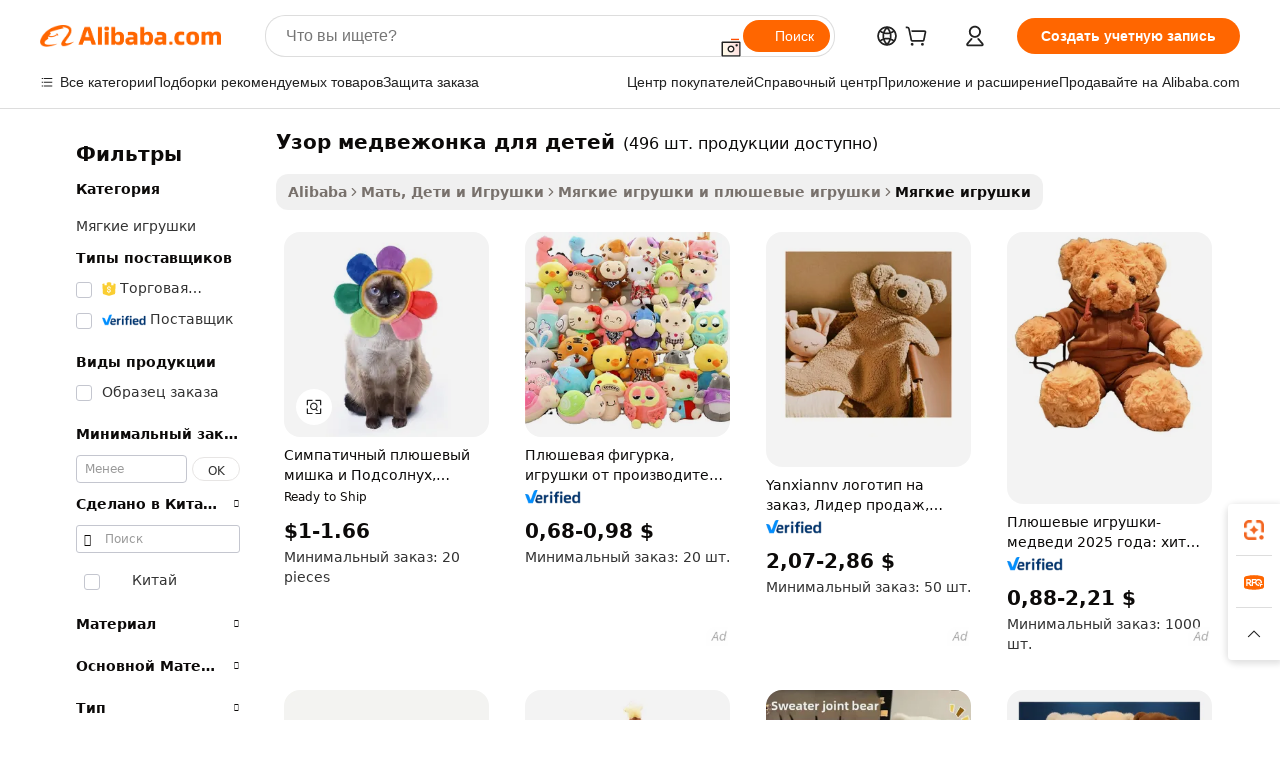

--- FILE ---
content_type: text/html;charset=UTF-8
request_url: https://russian.alibaba.com/g/pattern-teddy-bear-for-children.html
body_size: 199097
content:

<!-- screen_content -->

    <!-- tangram:5410 begin-->
    <!-- tangram:529998 begin-->
    
<!DOCTYPE html>
<html lang="ru" dir="ltr">
  <head>
        <script>
      window.__BB = {
        scene: window.__bb_scene || 'traffic-free-goods'
      };
      window.__BB.BB_CWV_IGNORE = {
          lcp_element: ['#icbu-buyer-pc-top-banner'],
          lcp_url: [],
        };
      window._timing = {}
      window._timing.first_start = Date.now();
      window.needLoginInspiration = Boolean(false);
      // 变量用于标记页面首次可见时间
      let firstVisibleTime = null;
      if (typeof document.hidden !== 'undefined') {
        // 页面首次加载时直接统计
        if (!document.hidden) {
          firstVisibleTime = Date.now();
          window.__BB_timex = 1
        } else {
          // 页面不可见时监听 visibilitychange 事件
          document.addEventListener('visibilitychange', () => {
            if (!document.hidden) {
              firstVisibleTime = Date.now();
              window.__BB_timex = firstVisibleTime - window.performance.timing.navigationStart
              window.__BB.firstVisibleTime = window.__BB_timex
              console.log("Page became visible after "+ window.__BB_timex + " ms");
            }
          }, { once: true });  // 确保只触发一次
        }
      } else {
        console.warn('Page Visibility API is not supported in this browser.');
      }
    </script>
        <meta name="data-spm" content="a2700">
        <meta name="aplus-xplug" content="NONE">
        <meta name="aplus-icbu-disable-umid" content="1">
        <meta name="google-translate-customization" content="9de59014edaf3b99-22e1cf3b5ca21786-g00bb439a5e9e5f8f-f">
    <meta name="yandex-verification" content="25a76ba8e4443bb3" />
    <meta name="msvalidate.01" content="E3FBF0E89B724C30844BF17C59608E8F" />
    <meta name="viewport" content="width=device-width, initial-scale=1.0, maximum-scale=5.0, user-scalable=yes">
        <link rel="preconnect" href="https://s.alicdn.com/" crossorigin>
    <link rel="dns-prefetch" href="https://s.alicdn.com">
                        <link rel="preload" href="https://s.alicdn.com/@g/alilog/??aplus_plugin_icbufront/index.js,mlog/aplus_v2.js" as="script">
        <link rel="preload" href="https://s.alicdn.com/@img/imgextra/i2/O1CN0153JdbU26g4bILVOyC_!!6000000007690-2-tps-418-58.png" as="image">
        <script>
            window.__APLUS_ABRATE__ = {
        perf_group: 'base64cached',
        scene: "traffic-free-goods",
      };
    </script>
    <meta name="aplus-mmstat-timeout" content="15000">
        <meta content="text/html; charset=utf-8" http-equiv="Content-Type">
          <title>Симпатичный и безопасный узор медвежонка для детей, идеально подходит для подарков - Alibaba.com</title>
      <meta name="keywords" content="teddy bear,breathing teddy bear,custom teddy bear">
      <meta name="description" content="Просмотрите коллекции очаровательных узор медвежонка для детей на Alibaba.com, чтобы найти идеальный подарок. узор медвежонка для детей сделано из лучших материалов, доступных по шокирующе низким ценам.">
            <meta name="pagetiming-rate" content="9">
      <meta name="pagetiming-resource-rate" content="4">
                    <link rel="canonical" href="https://russian.alibaba.com/g/pattern-teddy-bear-for-children.html">
                              <link rel="alternate" hreflang="fr" href="https://french.alibaba.com/g/pattern-teddy-bear-for-children.html">
                  <link rel="alternate" hreflang="de" href="https://german.alibaba.com/g/pattern-teddy-bear-for-children.html">
                  <link rel="alternate" hreflang="pt" href="https://portuguese.alibaba.com/g/pattern-teddy-bear-for-children.html">
                  <link rel="alternate" hreflang="it" href="https://italian.alibaba.com/g/pattern-teddy-bear-for-children.html">
                  <link rel="alternate" hreflang="es" href="https://spanish.alibaba.com/g/pattern-teddy-bear-for-children.html">
                  <link rel="alternate" hreflang="ru" href="https://russian.alibaba.com/g/pattern-teddy-bear-for-children.html">
                  <link rel="alternate" hreflang="ko" href="https://korean.alibaba.com/g/pattern-teddy-bear-for-children.html">
                  <link rel="alternate" hreflang="ar" href="https://arabic.alibaba.com/g/pattern-teddy-bear-for-children.html">
                  <link rel="alternate" hreflang="ja" href="https://japanese.alibaba.com/g/pattern-teddy-bear-for-children.html">
                  <link rel="alternate" hreflang="tr" href="https://turkish.alibaba.com/g/pattern-teddy-bear-for-children.html">
                  <link rel="alternate" hreflang="th" href="https://thai.alibaba.com/g/pattern-teddy-bear-for-children.html">
                  <link rel="alternate" hreflang="vi" href="https://vietnamese.alibaba.com/g/pattern-teddy-bear-for-children.html">
                  <link rel="alternate" hreflang="nl" href="https://dutch.alibaba.com/g/pattern-teddy-bear-for-children.html">
                  <link rel="alternate" hreflang="he" href="https://hebrew.alibaba.com/g/pattern-teddy-bear-for-children.html">
                  <link rel="alternate" hreflang="id" href="https://indonesian.alibaba.com/g/pattern-teddy-bear-for-children.html">
                  <link rel="alternate" hreflang="hi" href="https://hindi.alibaba.com/g/pattern-teddy-bear-for-children.html">
                  <link rel="alternate" hreflang="en" href="https://www.alibaba.com/showroom/pattern-teddy-bear-for-children.html">
                  <link rel="alternate" hreflang="zh" href="https://chinese.alibaba.com/g/pattern-teddy-bear-for-children.html">
                  <link rel="alternate" hreflang="x-default" href="https://www.alibaba.com/showroom/pattern-teddy-bear-for-children.html">
                                        <script>
      // Aplus 配置自动打点
      var queue = window.goldlog_queue || (window.goldlog_queue = []);
      var tags = ["button", "a", "div", "span", "i", "svg", "input", "li", "tr"];
      queue.push(
        {
          action: 'goldlog.appendMetaInfo',
          arguments: [
            'aplus-auto-exp',
            [
              {
                logkey: '/sc.ug_msite.new_product_exp',
                cssSelector: '[data-spm-exp]',
                props: ["data-spm-exp"],
              },
              {
                logkey: '/sc.ug_pc.seolist_product_exp',
                cssSelector: '.traffic-card-gallery',
                props: ["data-spm-exp"],
              }
            ]
          ]
        }
      )
      queue.push({
        action: 'goldlog.setMetaInfo',
        arguments: ['aplus-auto-clk', JSON.stringify(tags.map(tag =>({
          "logkey": "/sc.ug_msite.new_product_clk",
          tag,
          "filter": "data-spm-clk",
          "props": ["data-spm-clk"]
        })))],
      });
    </script>
  </head>
  <div id="icbu-header"><div id="the-new-header" data-version="4.4.0" data-tnh-auto-exp="tnh-expose" data-scenes="search-products" style="position: relative;background-color: #fff;border-bottom: 1px solid #ddd;box-sizing: border-box; font-family:Inter,SF Pro Text,Roboto,Helvetica Neue,Helvetica,Tahoma,Arial,PingFang SC,Microsoft YaHei;"><div style="display: flex;align-items:center;height: 72px;min-width: 1200px;max-width: 1580px;margin: 0 auto;padding: 0 40px;box-sizing: border-box;"><img style="height: 29px; width: 209px;" src="https://s.alicdn.com/@img/imgextra/i2/O1CN0153JdbU26g4bILVOyC_!!6000000007690-2-tps-418-58.png" alt="" /></div><div style="min-width: 1200px;max-width: 1580px;margin: 0 auto;overflow: hidden;font-size: 14px;display: flex;justify-content: space-between;padding: 0 40px;box-sizing: border-box;"><div style="display: flex; align-items: center; justify-content: space-between"><div style="position: relative; height: 36px; padding: 0 28px 0 20px">All categories</div><div style="position: relative; height: 36px; padding-right: 28px">Featured selections</div><div style="position: relative; height: 36px">Trade Assurance</div></div><div style="display: flex; align-items: center; justify-content: space-between"><div style="position: relative; height: 36px; padding-right: 28px">Buyer Central</div><div style="position: relative; height: 36px; padding-right: 28px">Help Center</div><div style="position: relative; height: 36px; padding-right: 28px">Get the app</div><div style="position: relative; height: 36px">Become a supplier</div></div></div></div></div></div>
  <body data-spm="7724857" style="min-height: calc(100vh + 1px)"><script 
id="beacon-aplus"   
src="//s.alicdn.com/@g/alilog/??aplus_plugin_icbufront/index.js,mlog/aplus_v2.js"
exparams="aplus=async&userid=&aplus&ali_beacon_id=&ali_apache_id=&ali_apache_track=&ali_apache_tracktmp=&eagleeye_traceid=2101c9ac17690202868867654e1207&ip=18%2e116%2e27%2e93&dmtrack_c={ali%5fresin%5ftrace%3dse%5frst%3dnull%7csp%5fviewtype%3dY%7cset%3d3%7cser%3d1007%7cpageId%3d7bce539c9e7943a8a4bf984dc524e52d%7cm%5fpageid%3dnull%7cpvmi%3d82e5076d91be45a6bcaac2d3032a787c%7csek%5fsepd%3d%25D1%2583%25D0%25B7%25D0%25BE%25D1%2580%2b%25D0%25BC%25D0%25B5%25D0%25B4%25D0%25B2%25D0%25B5%25D0%25B6%25D0%25BE%25D0%25BD%25D0%25BA%25D0%25B0%2b%25D0%25B4%25D0%25BB%25D1%258F%2b%25D0%25B4%25D0%25B5%25D1%2582%25D0%25B5%25D0%25B9%7csek%3dpattern%2bteddy%2bbear%2bfor%2bchildren%7cse%5fpn%3d1%7cp4pid%3d36b42ad1%2d55e4%2d4872%2db8a8%2dfc1a95695432%7csclkid%3dnull%7cforecast%5fpost%5fcate%3dnull%7cseo%5fnew%5fuser%5fflag%3dfalse%7ccategoryId%3d100001765%7cseo%5fsearch%5fmodel%5fupgrade%5fv2%3d2025070801%7cseo%5fmodule%5fcard%5f20240624%3d202406242%7clong%5ftext%5fgoogle%5ftranslate%5fv2%3d2407142%7cseo%5fcontent%5ftd%5fbottom%5ftext%5fupdate%5fkey%3d2025070801%7cseo%5fsearch%5fmodel%5fupgrade%5fv3%3d2025072201%7cseo%5fsearch%5fmodel%5fmulti%5fupgrade%5fv3%3d2025081101%7cdamo%5falt%5freplace%3dnull%7cwap%5fcross%3d2007659%7cwap%5fcs%5faction%3d2005494%7cAPP%5fVisitor%5fActive%3d26705%7cseo%5fshowroom%5fgoods%5fmix%3d2005244%7cseo%5fdefault%5fcached%5flong%5ftext%5ffrom%5fnew%5fkeyword%5fstep%3d2024122502%7cshowroom%5fgeneral%5ftemplate%3d2005292%7cshowroom%5freview%3d20230308%7cwap%5fcs%5ftext%3dnull%7cstructured%5fdata%3d2025052702%7cseo%5fmulti%5fstyle%5ftext%5fupdate%3d2511181%7cpc%5fnew%5fheader%3dnull%7cseo%5fmeta%5fcate%5ftemplate%5fv1%3d2025042401%7cseo%5fmeta%5ftd%5fsearch%5fkeyword%5fstep%5fv1%3d2025040999%7cshowroom%5fft%5flong%5ftext%5fbaks%3d80802%7cAPP%5fGrowing%5fBuyer%5fHigh%5fIntent%5fActive%3d25486%7cshowroom%5fpc%5fv2019%3d2104%7cAPP%5fProspecting%5fBuyer%3d26712%7ccache%5fcontrol%3dnull%7cAPP%5fChurned%5fCore%5fBuyer%3d25463%7cseo%5fdefault%5fcached%5flong%5ftext%5fstep%3d24110802%7camp%5flighthouse%5fscore%5fimage%3d19657%7cseo%5fft%5ftranslate%5fgemini%3d25012003%7cwap%5fnode%5fssr%3d2015725%7cdataphant%5fopen%3d27030%7clongtext%5fmulti%5fstyle%5fexpand%5frussian%3d2510142%7cseo%5flongtext%5fgoogle%5fdata%5fsection%3d25021702%7cindustry%5fpopular%5ffloor%3dnull%7cwap%5fad%5fgoods%5fproduct%5finterval%3dnull%7cseo%5fgoods%5fbootom%5fwholesale%5flink%3dnull%7cseo%5fmiddle%5fwholesale%5flink%3d2486164%7cseo%5fkeyword%5faatest%3d20%7cft%5flong%5ftext%5fenpand%5fstep2%3d121602%7cseo%5fft%5flongtext%5fexpand%5fstep3%3d25012102%7cseo%5fwap%5fheadercard%3d2006288%7cAPP%5fChurned%5fInactive%5fVisitor%3d25496%7cAPP%5fGrowing%5fBuyer%5fHigh%5fIntent%5fInactive%3d25484%7cseo%5fmeta%5ftd%5fmulti%5fkey%3d2025061801%7ctop%5frecommend%5f20250120%3d202501201%7clongtext%5fmulti%5fstyle%5fexpand%5ffrench%5fcopy%3d25091802%7clongtext%5fmulti%5fstyle%5fexpand%5ffrench%5fcopy%5fcopy%3d25092502%7clong%5ftext%5fpaa%3d2020801%7cseo%5ffloor%5fexp%3dnull%7cseo%5fshowroom%5falgo%5flink%3d17764%7cseo%5fmeta%5ftd%5faib%5fgeneral%5fkey%3d2025091901%7ccountry%5findustry%3d202311033%7cpc%5ffree%5fswitchtosearch%3d2020529%7cshowroom%5fft%5flong%5ftext%5fenpand%5fstep1%3d101102%7cseo%5fshowroom%5fnorel%3dnull%7cplp%5fstyle%5f25%5fpc%3d202505222%7cseo%5fggs%5flayer%3d10010%7cquery%5fmutil%5flang%5ftranslate%3d2025060300%7cAPP%5fChurned%5fBuyer%3d25468%7cstream%5frender%5fperf%5fopt%3d2309181%7cwap%5fgoods%3d2007383%7cseo%5fshowroom%5fsimilar%5f20240614%3d202406142%7cchinese%5fopen%3d6307%7cquery%5fgpt%5ftranslate%3d20240820%7cad%5fproduct%5finterval%3dnull%7camp%5fto%5fpwa%3d2007359%7cplp%5faib%5fmulti%5fai%5fmeta%3d20250401%7cwap%5fsupplier%5fcontent%3dnull%7cpc%5ffree%5frefactoring%3d20220315%7cAPP%5fGrowing%5fBuyer%5fInactive%3d25476%7csso%5foem%5ffloor%3dnull%7cseo%5fpc%5fnew%5fview%5f20240807%3d202408072%7cseo%5fbottom%5ftext%5fentity%5fkey%5fcopy%3d2025062400%7cstream%5frender%3d433763%7cseo%5fmodule%5fcard%5f20240424%3d202404241%7cseo%5ftitle%5freplace%5f20191226%3d5841%7clongtext%5fmulti%5fstyle%5fexpand%3d25090802%7cgoogleweblight%3d6516%7clighthouse%5fbase64%3d2005760%7cAPP%5fProspecting%5fBuyer%5fActive%3d26719%7cad%5fgoods%5fproduct%5finterval%3dnull%7cseo%5fbottom%5fdeep%5fextend%5fkw%5fkey%3d2025071101%7clongtext%5fmulti%5fstyle%5fexpand%5fturkish%3d25102801%7cilink%5fuv%3d20240911%7cwap%5flist%5fwakeup%3d2005832%7ctpp%5fcrosslink%5fpc%3d20205311%7cseo%5ftop%5fbooth%3d18501%7cAPP%5fGrowing%5fBuyer%5fLess%5fActive%3d25472%7cseo%5fsearch%5fmodel%5fupgrade%5frank%3d2025092401%7cgoodslayer%3d7977%7cft%5flong%5ftext%5ftranslate%5fexpand%5fstep1%3d24110802%7cseo%5fheaderstyle%5ftraffic%5fkey%5fv1%3d2025072100%7ccrosslink%5fswitch%3d2008141%7cp4p%5foutline%3d20240328%7cseo%5fmeta%5ftd%5faib%5fv2%5fkey%3d2025091800%7crts%5fmulti%3d2008404%7cseo%5fad%5foptimization%5fkey%5fv2%3d2025072301%7cAPP%5fVisitor%5fLess%5fActive%3d26698%7cseo%5fsearch%5franker%5fid%3d2025112401%7cplp%5fstyle%5f25%3d202505192%7ccdn%5fvm%3d2007368%7cwap%5fad%5fproduct%5finterval%3dnull%7cseo%5fsearch%5fmodel%5fmulti%5fupgrade%5frank%3d2025092401%7cpc%5fcard%5fshare%3d2025081201%7cAPP%5fGrowing%5fBuyer%5fHigh%5fIntent%5fLess%5fActive%3d25480%7cgoods%5ftitle%5fsubstitute%3d9616%7cwap%5fscreen%5fexp%3d2025081400%7creact%5fheader%5ftest%3d202502182%7cpc%5fcs%5fcolor%3d2005788%7cshowroom%5fft%5flong%5ftext%5ftest%3d72502%7cone%5ftap%5flogin%5fABTest%3d202308153%7cseo%5fhyh%5fshow%5ftags%3d9867%7cplp%5fstructured%5fdata%3d2508182%7cguide%5fdelete%3d2008526%7cseo%5findustry%5ftemplate%3dnull%7cseo%5fmeta%5ftd%5fmulti%5fes%5fkey%3d2025073101%7cseo%5fshowroom%5fdata%5fmix%3d19888%7csso%5ftop%5franking%5ffloor%3d20031%7cseo%5ftd%5fdeep%5fupgrade%5fkey%5fv3%3d2025081101%7cwap%5fue%5fone%3d2025111401%7cshowroom%5fto%5frts%5flink%3d2008480%7ccountrysearch%5ftest%3dnull%7cseo%5fplp%5fdate%5fv2%3d2025102701%7cchannel%5famp%5fto%5fpwa%3d2008435%7cseo%5fmulti%5fstyles%5flong%5ftext%3d2503172%7cseo%5fmeta%5ftext%5fmutli%5fcate%5ftemplate%5fv1%3d2025080800%7cseo%5fdefault%5fcached%5fmutil%5flong%5ftext%5fstep%3d24110436%7cseo%5faction%5fpoint%5ftype%3d22823%7cseo%5faib%5ftd%5flaunch%5f20240828%5fcopy%3d202408282%7cseo%5fshowroom%5fwholesale%5flink%3dnull%7cseo%5fperf%5fimprove%3d2023999%7cseo%5fwap%5flist%5fbounce%5f01%3d2063%7cseo%5fwap%5flist%5fbounce%5f02%3d2128%7cAPP%5fGrowing%5fBuyer%5fActive%3d25492%7cvideolayer%3dnull%7cvideo%5fplay%3dnull%7cAPP%5fChurned%5fMember%5fInactive%3d25501%7cseo%5fgoogle%5fnew%5fstruct%3d438326%7cicbu%5falgo%5fp4p%5fseo%5fad%3d2025072301%7ctpp%5ftrace%3dseoKeyword%2dseoKeyword%5fv3%2dbase%2dORIGINAL}&pageid=12741b5d2101eff21769020287&hn=ensearchweb033001239242%2erg%2dus%2deast%2eus44&asid=AQAAAAB/G3FpVb69VwAAAADhGwyYfa43Fw==&treq=&tres=" async>
</script>
            <style>body{background-color:white;}.no-scrollbar.il-sticky.il-top-0.il-max-h-\[100vh\].il-w-\[200px\].il-flex-shrink-0.il-flex-grow-0.il-overflow-y-scroll{background-color:#FFF;padding-left:12px}</style>
                    <!-- tangram:530006 begin-->
<!--  -->
 <style>
   @keyframes il-spin {
     to {
       transform: rotate(360deg);
     }
   }
   @keyframes il-pulse {
     50% {
       opacity: 0.5;
     }
   }
   .traffic-card-gallery {display: flex;position: relative;flex-direction: column;justify-content: flex-start;border-radius: 0.5rem;background-color: #fff;padding: 0.5rem 0.5rem 1rem;overflow: hidden;font-size: 0.75rem;line-height: 1rem;}
   .traffic-card-list {display: flex;position: relative;flex-direction: row;justify-content: flex-start;border-bottom-width: 1px;background-color: #fff;padding: 1rem;height: 292px;overflow: hidden;font-size: 0.75rem;line-height: 1rem;}
   .product-price {
     b {
       font-size: 22px;
     }
   }
   .skel-loading {
       animation: il-pulse 2s cubic-bezier(0.4, 0, 0.6, 1) infinite;background-color: hsl(60, 4.8%, 95.9%);
   }
 </style>
<div id="first-cached-card">
  <div style="box-sizing:border-box;display: flex;position: absolute;left: 0;right: 0;margin: 0 auto;z-index: 1;min-width: 1200px;max-width: 1580px;padding: 0.75rem 3.25rem 0;pointer-events: none;">
    <!--页面左侧区域-->
    <div style="width: 200px;padding-top: 1rem;padding-left:12px; background-color: #fff;border-radius: 0.25rem">
      <div class="skel-loading" style="height: 1.5rem;width: 50%;border-radius: 0.25rem;"></div>
      <div style="margin-top: 1rem;margin-bottom: 1rem;">
        <div class="skel-loading" style="height: 1rem;width: calc(100% * 5 / 6);"></div>
        <div
          class="skel-loading"
          style="margin-top: 1rem;height: 1rem;width: calc(100% * 8 / 12);"
        ></div>
        <div class="skel-loading" style="margin-top: 1rem;height: 1rem;width: 75%;"></div>
        <div
          class="skel-loading"
          style="margin-top: 1rem;height: 1rem;width: calc(100% * 7 / 12);"
        ></div>
      </div>
      <div class="skel-loading" style="height: 1.5rem;width: 50%;border-radius: 0.25rem;"></div>
      <div style="margin-top: 1rem;margin-bottom: 1rem;">
        <div class="skel-loading" style="height: 1rem;width: calc(100% * 5 / 6);"></div>
        <div
          class="skel-loading"
          style="margin-top: 1rem;height: 1rem;width: calc(100% * 8 / 12);"
        ></div>
        <div class="skel-loading" style="margin-top: 1rem;height: 1rem;width: 75%;"></div>
        <div
          class="skel-loading"
          style="margin-top: 1rem;height: 1rem;width: calc(100% * 7 / 12);"
        ></div>
      </div>
      <div class="skel-loading" style="height: 1.5rem;width: 50%;border-radius: 0.25rem;"></div>
      <div style="margin-top: 1rem;margin-bottom: 1rem;">
        <div class="skel-loading" style="height: 1rem;width: calc(100% * 5 / 6);"></div>
        <div
          class="skel-loading"
          style="margin-top: 1rem;height: 1rem;width: calc(100% * 8 / 12);"
        ></div>
        <div class="skel-loading" style="margin-top: 1rem;height: 1rem;width: 75%;"></div>
        <div
          class="skel-loading"
          style="margin-top: 1rem;height: 1rem;width: calc(100% * 7 / 12);"
        ></div>
      </div>
      <div class="skel-loading" style="height: 1.5rem;width: 50%;border-radius: 0.25rem;"></div>
      <div style="margin-top: 1rem;margin-bottom: 1rem;">
        <div class="skel-loading" style="height: 1rem;width: calc(100% * 5 / 6);"></div>
        <div
          class="skel-loading"
          style="margin-top: 1rem;height: 1rem;width: calc(100% * 8 / 12);"
        ></div>
        <div class="skel-loading" style="margin-top: 1rem;height: 1rem;width: 75%;"></div>
        <div
          class="skel-loading"
          style="margin-top: 1rem;height: 1rem;width: calc(100% * 7 / 12);"
        ></div>
      </div>
      <div class="skel-loading" style="height: 1.5rem;width: 50%;border-radius: 0.25rem;"></div>
      <div style="margin-top: 1rem;margin-bottom: 1rem;">
        <div class="skel-loading" style="height: 1rem;width: calc(100% * 5 / 6);"></div>
        <div
          class="skel-loading"
          style="margin-top: 1rem;height: 1rem;width: calc(100% * 8 / 12);"
        ></div>
        <div class="skel-loading" style="margin-top: 1rem;height: 1rem;width: 75%;"></div>
        <div
          class="skel-loading"
          style="margin-top: 1rem;height: 1rem;width: calc(100% * 7 / 12);"
        ></div>
      </div>
      <div class="skel-loading" style="height: 1.5rem;width: 50%;border-radius: 0.25rem;"></div>
      <div style="margin-top: 1rem;margin-bottom: 1rem;">
        <div class="skel-loading" style="height: 1rem;width: calc(100% * 5 / 6);"></div>
        <div
          class="skel-loading"
          style="margin-top: 1rem;height: 1rem;width: calc(100% * 8 / 12);"
        ></div>
        <div class="skel-loading" style="margin-top: 1rem;height: 1rem;width: 75%;"></div>
        <div
          class="skel-loading"
          style="margin-top: 1rem;height: 1rem;width: calc(100% * 7 / 12);"
        ></div>
      </div>
    </div>
    <!--页面主体区域-->
    <div style="flex: 1 1 0%; overflow: hidden;padding: 0.5rem 0.5rem 0.5rem 1.5rem">
      <div style="height: 1.25rem;margin-bottom: 1rem;"></div>
      <!-- keywords -->
      <div style="margin-bottom: 1rem;height: 1.75rem;font-weight: 700;font-size: 1.25rem;line-height: 1.75rem;"></div>
      <!-- longtext -->
            <div style="width: calc(25% - 0.9rem);pointer-events: auto">
        <div class="traffic-card-gallery">
          <!-- ProductImage -->
          <a href="//www.alibaba.com/product-detail/Cute-Teddy-Bear-and-Sunflower-Pattern_1601568287495.html?from=SEO" target="_blank" style="position: relative;margin-bottom: 0.5rem;aspect-ratio: 1;overflow: hidden;border-radius: 0.5rem;">
            <div style="display: flex; overflow: hidden">
              <div style="position: relative;margin: 0;width: 100%;min-width: 0;flex-shrink: 0;flex-grow: 0;flex-basis: 100%;padding: 0;">
                <img style="position: relative; aspect-ratio: 1; width: 100%" src="[data-uri]" loading="eager" />
                <div style="position: absolute;left: 0;bottom: 0;right: 0;top: 0;background-color: #000;opacity: 0.05;"></div>
              </div>
            </div>
          </a>
          <div style="display: flex;flex: 1 1 0%;flex-direction: column;justify-content: space-between;">
            <div>
              <a class="skel-loading" style="margin-top: 0.5rem;display:inline-block;width:100%;height:1rem;" href="//www.alibaba.com/product-detail/Cute-Teddy-Bear-and-Sunflower-Pattern_1601568287495.html" target="_blank"></a>
              <a class="skel-loading" style="margin-top: 0.125rem;display:inline-block;width:100%;height:1rem;" href="//www.alibaba.com/product-detail/Cute-Teddy-Bear-and-Sunflower-Pattern_1601568287495.html" target="_blank"></a>
              <div class="skel-loading" style="margin-top: 0.25rem;height:1.625rem;width:75%"></div>
              <div class="skel-loading" style="margin-top: 0.5rem;height: 1rem;width:50%"></div>
              <div class="skel-loading" style="margin-top:0.25rem;height:1rem;width:25%"></div>
            </div>
          </div>

        </div>
      </div>

    </div>
  </div>
</div>
<!-- tangram:530006 end-->
            <style>.component-left-filter-callback{display:flex;position:relative;margin-top:10px;height:1200px}.component-left-filter-callback img{width:200px}.component-left-filter-callback i{position:absolute;top:5%;left:50%}.related-search-wrapper{padding:.5rem;--tw-bg-opacity: 1;background-color:#fff;background-color:rgba(255,255,255,var(--tw-bg-opacity, 1));border-width:1px;border-color:var(--input)}.related-search-wrapper .related-search-box{margin:12px 16px}.related-search-wrapper .related-search-box .related-search-title{display:inline;float:start;color:#666;word-wrap:break-word;margin-right:12px;width:13%}.related-search-wrapper .related-search-box .related-search-content{display:flex;flex-wrap:wrap}.related-search-wrapper .related-search-box .related-search-content .related-search-link{margin-right:12px;width:23%;overflow:hidden;color:#666;text-overflow:ellipsis;white-space:nowrap}.product-title img{margin-right:.5rem;display:inline-block;height:1rem;vertical-align:sub}.product-price b{font-size:22px}.similar-icon{position:absolute;bottom:12px;z-index:2;right:12px}.rfq-card{display:inline-block;position:relative;box-sizing:border-box;margin-bottom:36px}.rfq-card .rfq-card-content{display:flex;position:relative;flex-direction:column;align-items:flex-start;background-size:cover;background-color:#fff;padding:12px;width:100%;height:100%}.rfq-card .rfq-card-content .rfq-card-icon{margin-top:50px}.rfq-card .rfq-card-content .rfq-card-icon img{width:45px}.rfq-card .rfq-card-content .rfq-card-top-title{margin-top:14px;color:#222;font-weight:400;font-size:16px}.rfq-card .rfq-card-content .rfq-card-title{margin-top:24px;color:#333;font-weight:800;font-size:20px}.rfq-card .rfq-card-content .rfq-card-input-box{margin-top:24px;width:100%}.rfq-card .rfq-card-content .rfq-card-input-box textarea{box-sizing:border-box;border:1px solid #ddd;border-radius:4px;background-color:#fff;padding:9px 12px;width:100%;height:88px;resize:none;color:#666;font-weight:400;font-size:13px;font-family:inherit}.rfq-card .rfq-card-content .rfq-card-button{margin-top:24px;border:1px solid #666;border-radius:16px;background-color:#fff;width:67%;color:#000;font-weight:700;font-size:14px;line-height:30px;text-align:center}[data-modulename^=ProductList-] div{contain-intrinsic-size:auto 500px}.traffic-card-gallery:hover{--tw-shadow: 0px 2px 6px 2px rgba(0,0,0,.12157);--tw-shadow-colored: 0px 2px 6px 2px var(--tw-shadow-color);box-shadow:0 0 #0000,0 0 #0000,0 2px 6px 2px #0000001f;box-shadow:var(--tw-ring-offset-shadow, 0 0 rgba(0,0,0,0)),var(--tw-ring-shadow, 0 0 rgba(0,0,0,0)),var(--tw-shadow);z-index:10}.traffic-card-gallery{position:relative;display:flex;flex-direction:column;justify-content:flex-start;overflow:hidden;border-radius:.75rem;--tw-bg-opacity: 1;background-color:#fff;background-color:rgba(255,255,255,var(--tw-bg-opacity, 1));padding:.5rem;font-size:.75rem;line-height:1rem}.traffic-card-list{position:relative;display:flex;height:292px;flex-direction:row;justify-content:flex-start;overflow:hidden;border-bottom-width:1px;--tw-bg-opacity: 1;background-color:#fff;background-color:rgba(255,255,255,var(--tw-bg-opacity, 1));padding:1rem;font-size:.75rem;line-height:1rem}.traffic-card-g-industry:hover{--tw-shadow: 0 0 10px rgba(0,0,0,.1);--tw-shadow-colored: 0 0 10px var(--tw-shadow-color);box-shadow:0 0 #0000,0 0 #0000,0 0 10px #0000001a;box-shadow:var(--tw-ring-offset-shadow, 0 0 rgba(0,0,0,0)),var(--tw-ring-shadow, 0 0 rgba(0,0,0,0)),var(--tw-shadow)}.traffic-card-g-industry{position:relative;border-radius:var(--radius);--tw-bg-opacity: 1;background-color:#fff;background-color:rgba(255,255,255,var(--tw-bg-opacity, 1));padding:1.25rem .75rem .75rem;font-size:.875rem;line-height:1.25rem}.module-filter-section-wrapper{max-height:none!important;overflow-x:hidden}*,:before,:after{--tw-border-spacing-x: 0;--tw-border-spacing-y: 0;--tw-translate-x: 0;--tw-translate-y: 0;--tw-rotate: 0;--tw-skew-x: 0;--tw-skew-y: 0;--tw-scale-x: 1;--tw-scale-y: 1;--tw-pan-x: ;--tw-pan-y: ;--tw-pinch-zoom: ;--tw-scroll-snap-strictness: proximity;--tw-gradient-from-position: ;--tw-gradient-via-position: ;--tw-gradient-to-position: ;--tw-ordinal: ;--tw-slashed-zero: ;--tw-numeric-figure: ;--tw-numeric-spacing: ;--tw-numeric-fraction: ;--tw-ring-inset: ;--tw-ring-offset-width: 0px;--tw-ring-offset-color: #fff;--tw-ring-color: rgba(59, 130, 246, .5);--tw-ring-offset-shadow: 0 0 rgba(0,0,0,0);--tw-ring-shadow: 0 0 rgba(0,0,0,0);--tw-shadow: 0 0 rgba(0,0,0,0);--tw-shadow-colored: 0 0 rgba(0,0,0,0);--tw-blur: ;--tw-brightness: ;--tw-contrast: ;--tw-grayscale: ;--tw-hue-rotate: ;--tw-invert: ;--tw-saturate: ;--tw-sepia: ;--tw-drop-shadow: ;--tw-backdrop-blur: ;--tw-backdrop-brightness: ;--tw-backdrop-contrast: ;--tw-backdrop-grayscale: ;--tw-backdrop-hue-rotate: ;--tw-backdrop-invert: ;--tw-backdrop-opacity: ;--tw-backdrop-saturate: ;--tw-backdrop-sepia: ;--tw-contain-size: ;--tw-contain-layout: ;--tw-contain-paint: ;--tw-contain-style: }::backdrop{--tw-border-spacing-x: 0;--tw-border-spacing-y: 0;--tw-translate-x: 0;--tw-translate-y: 0;--tw-rotate: 0;--tw-skew-x: 0;--tw-skew-y: 0;--tw-scale-x: 1;--tw-scale-y: 1;--tw-pan-x: ;--tw-pan-y: ;--tw-pinch-zoom: ;--tw-scroll-snap-strictness: proximity;--tw-gradient-from-position: ;--tw-gradient-via-position: ;--tw-gradient-to-position: ;--tw-ordinal: ;--tw-slashed-zero: ;--tw-numeric-figure: ;--tw-numeric-spacing: ;--tw-numeric-fraction: ;--tw-ring-inset: ;--tw-ring-offset-width: 0px;--tw-ring-offset-color: #fff;--tw-ring-color: rgba(59, 130, 246, .5);--tw-ring-offset-shadow: 0 0 rgba(0,0,0,0);--tw-ring-shadow: 0 0 rgba(0,0,0,0);--tw-shadow: 0 0 rgba(0,0,0,0);--tw-shadow-colored: 0 0 rgba(0,0,0,0);--tw-blur: ;--tw-brightness: ;--tw-contrast: ;--tw-grayscale: ;--tw-hue-rotate: ;--tw-invert: ;--tw-saturate: ;--tw-sepia: ;--tw-drop-shadow: ;--tw-backdrop-blur: ;--tw-backdrop-brightness: ;--tw-backdrop-contrast: ;--tw-backdrop-grayscale: ;--tw-backdrop-hue-rotate: ;--tw-backdrop-invert: ;--tw-backdrop-opacity: ;--tw-backdrop-saturate: ;--tw-backdrop-sepia: ;--tw-contain-size: ;--tw-contain-layout: ;--tw-contain-paint: ;--tw-contain-style: }*,:before,:after{box-sizing:border-box;border-width:0;border-style:solid;border-color:#e5e7eb}:before,:after{--tw-content: ""}html,:host{line-height:1.5;-webkit-text-size-adjust:100%;-moz-tab-size:4;-o-tab-size:4;tab-size:4;font-family:ui-sans-serif,system-ui,-apple-system,Segoe UI,Roboto,Ubuntu,Cantarell,Noto Sans,sans-serif,"Apple Color Emoji","Segoe UI Emoji",Segoe UI Symbol,"Noto Color Emoji";font-feature-settings:normal;font-variation-settings:normal;-webkit-tap-highlight-color:transparent}body{margin:0;line-height:inherit}hr{height:0;color:inherit;border-top-width:1px}abbr:where([title]){text-decoration:underline;-webkit-text-decoration:underline dotted;text-decoration:underline dotted}h1,h2,h3,h4,h5,h6{font-size:inherit;font-weight:inherit}a{color:inherit;text-decoration:inherit}b,strong{font-weight:bolder}code,kbd,samp,pre{font-family:ui-monospace,SFMono-Regular,Menlo,Monaco,Consolas,Liberation Mono,Courier New,monospace;font-feature-settings:normal;font-variation-settings:normal;font-size:1em}small{font-size:80%}sub,sup{font-size:75%;line-height:0;position:relative;vertical-align:baseline}sub{bottom:-.25em}sup{top:-.5em}table{text-indent:0;border-color:inherit;border-collapse:collapse}button,input,optgroup,select,textarea{font-family:inherit;font-feature-settings:inherit;font-variation-settings:inherit;font-size:100%;font-weight:inherit;line-height:inherit;letter-spacing:inherit;color:inherit;margin:0;padding:0}button,select{text-transform:none}button,input:where([type=button]),input:where([type=reset]),input:where([type=submit]){-webkit-appearance:button;background-color:transparent;background-image:none}:-moz-focusring{outline:auto}:-moz-ui-invalid{box-shadow:none}progress{vertical-align:baseline}::-webkit-inner-spin-button,::-webkit-outer-spin-button{height:auto}[type=search]{-webkit-appearance:textfield;outline-offset:-2px}::-webkit-search-decoration{-webkit-appearance:none}::-webkit-file-upload-button{-webkit-appearance:button;font:inherit}summary{display:list-item}blockquote,dl,dd,h1,h2,h3,h4,h5,h6,hr,figure,p,pre{margin:0}fieldset{margin:0;padding:0}legend{padding:0}ol,ul,menu{list-style:none;margin:0;padding:0}dialog{padding:0}textarea{resize:vertical}input::-moz-placeholder,textarea::-moz-placeholder{opacity:1;color:#9ca3af}input::placeholder,textarea::placeholder{opacity:1;color:#9ca3af}button,[role=button]{cursor:pointer}:disabled{cursor:default}img,svg,video,canvas,audio,iframe,embed,object{display:block;vertical-align:middle}img,video{max-width:100%;height:auto}[hidden]:where(:not([hidden=until-found])){display:none}:root{--background: hsl(0, 0%, 100%);--foreground: hsl(20, 14.3%, 4.1%);--card: hsl(0, 0%, 100%);--card-foreground: hsl(20, 14.3%, 4.1%);--popover: hsl(0, 0%, 100%);--popover-foreground: hsl(20, 14.3%, 4.1%);--primary: hsl(24, 100%, 50%);--primary-foreground: hsl(60, 9.1%, 97.8%);--secondary: hsl(60, 4.8%, 95.9%);--secondary-foreground: #333;--muted: hsl(60, 4.8%, 95.9%);--muted-foreground: hsl(25, 5.3%, 44.7%);--accent: hsl(60, 4.8%, 95.9%);--accent-foreground: hsl(24, 9.8%, 10%);--destructive: hsl(0, 84.2%, 60.2%);--destructive-foreground: hsl(60, 9.1%, 97.8%);--border: hsl(20, 5.9%, 90%);--input: hsl(20, 5.9%, 90%);--ring: hsl(24.6, 95%, 53.1%);--radius: 1rem}.dark{--background: hsl(20, 14.3%, 4.1%);--foreground: hsl(60, 9.1%, 97.8%);--card: hsl(20, 14.3%, 4.1%);--card-foreground: hsl(60, 9.1%, 97.8%);--popover: hsl(20, 14.3%, 4.1%);--popover-foreground: hsl(60, 9.1%, 97.8%);--primary: hsl(20.5, 90.2%, 48.2%);--primary-foreground: hsl(60, 9.1%, 97.8%);--secondary: hsl(12, 6.5%, 15.1%);--secondary-foreground: hsl(60, 9.1%, 97.8%);--muted: hsl(12, 6.5%, 15.1%);--muted-foreground: hsl(24, 5.4%, 63.9%);--accent: hsl(12, 6.5%, 15.1%);--accent-foreground: hsl(60, 9.1%, 97.8%);--destructive: hsl(0, 72.2%, 50.6%);--destructive-foreground: hsl(60, 9.1%, 97.8%);--border: hsl(12, 6.5%, 15.1%);--input: hsl(12, 6.5%, 15.1%);--ring: hsl(20.5, 90.2%, 48.2%)}*{border-color:#e7e5e4;border-color:var(--border)}body{background-color:#fff;background-color:var(--background);color:#0c0a09;color:var(--foreground)}.il-sr-only{position:absolute;width:1px;height:1px;padding:0;margin:-1px;overflow:hidden;clip:rect(0,0,0,0);white-space:nowrap;border-width:0}.il-invisible{visibility:hidden}.il-fixed{position:fixed}.il-absolute{position:absolute}.il-relative{position:relative}.il-sticky{position:sticky}.il-inset-0{inset:0}.il--bottom-12{bottom:-3rem}.il--top-12{top:-3rem}.il-bottom-0{bottom:0}.il-bottom-2{bottom:.5rem}.il-bottom-3{bottom:.75rem}.il-bottom-4{bottom:1rem}.il-end-0{right:0}.il-end-2{right:.5rem}.il-end-3{right:.75rem}.il-end-4{right:1rem}.il-left-0{left:0}.il-left-3{left:.75rem}.il-right-0{right:0}.il-right-2{right:.5rem}.il-right-3{right:.75rem}.il-start-0{left:0}.il-start-1\/2{left:50%}.il-start-2{left:.5rem}.il-start-3{left:.75rem}.il-start-\[50\%\]{left:50%}.il-top-0{top:0}.il-top-1\/2{top:50%}.il-top-16{top:4rem}.il-top-4{top:1rem}.il-top-\[50\%\]{top:50%}.il-z-10{z-index:10}.il-z-50{z-index:50}.il-z-\[9999\]{z-index:9999}.il-col-span-4{grid-column:span 4 / span 4}.il-m-0{margin:0}.il-m-3{margin:.75rem}.il-m-auto{margin:auto}.il-mx-auto{margin-left:auto;margin-right:auto}.il-my-3{margin-top:.75rem;margin-bottom:.75rem}.il-my-5{margin-top:1.25rem;margin-bottom:1.25rem}.il-my-auto{margin-top:auto;margin-bottom:auto}.\!il-mb-4{margin-bottom:1rem!important}.il--mt-4{margin-top:-1rem}.il-mb-0{margin-bottom:0}.il-mb-1{margin-bottom:.25rem}.il-mb-2{margin-bottom:.5rem}.il-mb-3{margin-bottom:.75rem}.il-mb-4{margin-bottom:1rem}.il-mb-5{margin-bottom:1.25rem}.il-mb-6{margin-bottom:1.5rem}.il-mb-8{margin-bottom:2rem}.il-mb-\[-0\.75rem\]{margin-bottom:-.75rem}.il-mb-\[0\.125rem\]{margin-bottom:.125rem}.il-me-1{margin-right:.25rem}.il-me-2{margin-right:.5rem}.il-me-3{margin-right:.75rem}.il-me-auto{margin-right:auto}.il-mr-1{margin-right:.25rem}.il-mr-2{margin-right:.5rem}.il-ms-1{margin-left:.25rem}.il-ms-4{margin-left:1rem}.il-ms-5{margin-left:1.25rem}.il-ms-8{margin-left:2rem}.il-ms-\[\.375rem\]{margin-left:.375rem}.il-ms-auto{margin-left:auto}.il-mt-0{margin-top:0}.il-mt-0\.5{margin-top:.125rem}.il-mt-1{margin-top:.25rem}.il-mt-2{margin-top:.5rem}.il-mt-3{margin-top:.75rem}.il-mt-4{margin-top:1rem}.il-mt-6{margin-top:1.5rem}.il-line-clamp-1{overflow:hidden;display:-webkit-box;-webkit-box-orient:vertical;-webkit-line-clamp:1}.il-line-clamp-2{overflow:hidden;display:-webkit-box;-webkit-box-orient:vertical;-webkit-line-clamp:2}.il-line-clamp-6{overflow:hidden;display:-webkit-box;-webkit-box-orient:vertical;-webkit-line-clamp:6}.il-inline-block{display:inline-block}.il-inline{display:inline}.il-flex{display:flex}.il-inline-flex{display:inline-flex}.il-grid{display:grid}.il-aspect-square{aspect-ratio:1 / 1}.il-size-5{width:1.25rem;height:1.25rem}.il-h-1{height:.25rem}.il-h-10{height:2.5rem}.il-h-11{height:2.75rem}.il-h-20{height:5rem}.il-h-24{height:6rem}.il-h-3\.5{height:.875rem}.il-h-4{height:1rem}.il-h-40{height:10rem}.il-h-6{height:1.5rem}.il-h-8{height:2rem}.il-h-9{height:2.25rem}.il-h-\[150px\]{height:150px}.il-h-\[152px\]{height:152px}.il-h-\[18\.25rem\]{height:18.25rem}.il-h-\[292px\]{height:292px}.il-h-\[600px\]{height:600px}.il-h-auto{height:auto}.il-h-fit{height:-moz-fit-content;height:fit-content}.il-h-full{height:100%}.il-h-screen{height:100vh}.il-max-h-\[100vh\]{max-height:100vh}.il-w-1\/2{width:50%}.il-w-10{width:2.5rem}.il-w-10\/12{width:83.333333%}.il-w-4{width:1rem}.il-w-6{width:1.5rem}.il-w-64{width:16rem}.il-w-7\/12{width:58.333333%}.il-w-72{width:18rem}.il-w-8{width:2rem}.il-w-8\/12{width:66.666667%}.il-w-9{width:2.25rem}.il-w-9\/12{width:75%}.il-w-\[200px\]{width:200px}.il-w-\[84px\]{width:84px}.il-w-fit{width:-moz-fit-content;width:fit-content}.il-w-full{width:100%}.il-w-screen{width:100vw}.il-min-w-0{min-width:0px}.il-min-w-3{min-width:.75rem}.il-min-w-\[1200px\]{min-width:1200px}.il-max-w-\[1000px\]{max-width:1000px}.il-max-w-\[1580px\]{max-width:1580px}.il-max-w-full{max-width:100%}.il-max-w-lg{max-width:32rem}.il-flex-1{flex:1 1 0%}.il-flex-shrink-0,.il-shrink-0{flex-shrink:0}.il-flex-grow-0,.il-grow-0{flex-grow:0}.il-basis-24{flex-basis:6rem}.il-basis-full{flex-basis:100%}.il-origin-\[--radix-tooltip-content-transform-origin\]{transform-origin:var(--radix-tooltip-content-transform-origin)}.il--translate-x-1\/2{--tw-translate-x: -50%;transform:translate(-50%,var(--tw-translate-y)) rotate(var(--tw-rotate)) skew(var(--tw-skew-x)) skewY(var(--tw-skew-y)) scaleX(var(--tw-scale-x)) scaleY(var(--tw-scale-y));transform:translate(var(--tw-translate-x),var(--tw-translate-y)) rotate(var(--tw-rotate)) skew(var(--tw-skew-x)) skewY(var(--tw-skew-y)) scaleX(var(--tw-scale-x)) scaleY(var(--tw-scale-y))}.il--translate-y-1\/2{--tw-translate-y: -50%;transform:translate(var(--tw-translate-x),-50%) rotate(var(--tw-rotate)) skew(var(--tw-skew-x)) skewY(var(--tw-skew-y)) scaleX(var(--tw-scale-x)) scaleY(var(--tw-scale-y));transform:translate(var(--tw-translate-x),var(--tw-translate-y)) rotate(var(--tw-rotate)) skew(var(--tw-skew-x)) skewY(var(--tw-skew-y)) scaleX(var(--tw-scale-x)) scaleY(var(--tw-scale-y))}.il-translate-x-\[-50\%\]{--tw-translate-x: -50%;transform:translate(-50%,var(--tw-translate-y)) rotate(var(--tw-rotate)) skew(var(--tw-skew-x)) skewY(var(--tw-skew-y)) scaleX(var(--tw-scale-x)) scaleY(var(--tw-scale-y));transform:translate(var(--tw-translate-x),var(--tw-translate-y)) rotate(var(--tw-rotate)) skew(var(--tw-skew-x)) skewY(var(--tw-skew-y)) scaleX(var(--tw-scale-x)) scaleY(var(--tw-scale-y))}.il-translate-y-\[-50\%\]{--tw-translate-y: -50%;transform:translate(var(--tw-translate-x),-50%) rotate(var(--tw-rotate)) skew(var(--tw-skew-x)) skewY(var(--tw-skew-y)) scaleX(var(--tw-scale-x)) scaleY(var(--tw-scale-y));transform:translate(var(--tw-translate-x),var(--tw-translate-y)) rotate(var(--tw-rotate)) skew(var(--tw-skew-x)) skewY(var(--tw-skew-y)) scaleX(var(--tw-scale-x)) scaleY(var(--tw-scale-y))}.il-rotate-90{--tw-rotate: 90deg;transform:translate(var(--tw-translate-x),var(--tw-translate-y)) rotate(90deg) skew(var(--tw-skew-x)) skewY(var(--tw-skew-y)) scaleX(var(--tw-scale-x)) scaleY(var(--tw-scale-y));transform:translate(var(--tw-translate-x),var(--tw-translate-y)) rotate(var(--tw-rotate)) skew(var(--tw-skew-x)) skewY(var(--tw-skew-y)) scaleX(var(--tw-scale-x)) scaleY(var(--tw-scale-y))}@keyframes il-pulse{50%{opacity:.5}}.il-animate-pulse{animation:il-pulse 2s cubic-bezier(.4,0,.6,1) infinite}@keyframes il-spin{to{transform:rotate(360deg)}}.il-animate-spin{animation:il-spin 1s linear infinite}.il-cursor-pointer{cursor:pointer}.il-list-disc{list-style-type:disc}.il-grid-cols-2{grid-template-columns:repeat(2,minmax(0,1fr))}.il-grid-cols-4{grid-template-columns:repeat(4,minmax(0,1fr))}.il-flex-row{flex-direction:row}.il-flex-col{flex-direction:column}.il-flex-col-reverse{flex-direction:column-reverse}.il-flex-wrap{flex-wrap:wrap}.il-flex-nowrap{flex-wrap:nowrap}.il-items-start{align-items:flex-start}.il-items-center{align-items:center}.il-items-baseline{align-items:baseline}.il-justify-start{justify-content:flex-start}.il-justify-end{justify-content:flex-end}.il-justify-center{justify-content:center}.il-justify-between{justify-content:space-between}.il-gap-1{gap:.25rem}.il-gap-1\.5{gap:.375rem}.il-gap-10{gap:2.5rem}.il-gap-2{gap:.5rem}.il-gap-3{gap:.75rem}.il-gap-4{gap:1rem}.il-gap-8{gap:2rem}.il-gap-\[\.0938rem\]{gap:.0938rem}.il-gap-\[\.375rem\]{gap:.375rem}.il-gap-\[0\.125rem\]{gap:.125rem}.\!il-gap-x-5{-moz-column-gap:1.25rem!important;column-gap:1.25rem!important}.\!il-gap-y-5{row-gap:1.25rem!important}.il-space-y-1\.5>:not([hidden])~:not([hidden]){--tw-space-y-reverse: 0;margin-top:calc(.375rem * (1 - var(--tw-space-y-reverse)));margin-top:.375rem;margin-top:calc(.375rem * calc(1 - var(--tw-space-y-reverse)));margin-bottom:0rem;margin-bottom:calc(.375rem * var(--tw-space-y-reverse))}.il-space-y-4>:not([hidden])~:not([hidden]){--tw-space-y-reverse: 0;margin-top:calc(1rem * (1 - var(--tw-space-y-reverse)));margin-top:1rem;margin-top:calc(1rem * calc(1 - var(--tw-space-y-reverse)));margin-bottom:0rem;margin-bottom:calc(1rem * var(--tw-space-y-reverse))}.il-overflow-hidden{overflow:hidden}.il-overflow-y-auto{overflow-y:auto}.il-overflow-y-scroll{overflow-y:scroll}.il-truncate{overflow:hidden;text-overflow:ellipsis;white-space:nowrap}.il-text-ellipsis{text-overflow:ellipsis}.il-whitespace-normal{white-space:normal}.il-whitespace-nowrap{white-space:nowrap}.il-break-normal{word-wrap:normal;word-break:normal}.il-break-words{word-wrap:break-word}.il-break-all{word-break:break-all}.il-rounded{border-radius:.25rem}.il-rounded-2xl{border-radius:1rem}.il-rounded-\[0\.5rem\]{border-radius:.5rem}.il-rounded-\[1\.25rem\]{border-radius:1.25rem}.il-rounded-full{border-radius:9999px}.il-rounded-lg{border-radius:1rem;border-radius:var(--radius)}.il-rounded-md{border-radius:calc(1rem - 2px);border-radius:calc(var(--radius) - 2px)}.il-rounded-sm{border-radius:calc(1rem - 4px);border-radius:calc(var(--radius) - 4px)}.il-rounded-xl{border-radius:.75rem}.il-border,.il-border-\[1px\]{border-width:1px}.il-border-b,.il-border-b-\[1px\]{border-bottom-width:1px}.il-border-solid{border-style:solid}.il-border-none{border-style:none}.il-border-\[\#222\]{--tw-border-opacity: 1;border-color:#222;border-color:rgba(34,34,34,var(--tw-border-opacity, 1))}.il-border-\[\#DDD\]{--tw-border-opacity: 1;border-color:#ddd;border-color:rgba(221,221,221,var(--tw-border-opacity, 1))}.il-border-foreground{border-color:#0c0a09;border-color:var(--foreground)}.il-border-input{border-color:#e7e5e4;border-color:var(--input)}.il-bg-\[\#F8F8F8\]{--tw-bg-opacity: 1;background-color:#f8f8f8;background-color:rgba(248,248,248,var(--tw-bg-opacity, 1))}.il-bg-\[\#d9d9d963\]{background-color:#d9d9d963}.il-bg-accent{background-color:#f5f5f4;background-color:var(--accent)}.il-bg-background{background-color:#fff;background-color:var(--background)}.il-bg-black{--tw-bg-opacity: 1;background-color:#000;background-color:rgba(0,0,0,var(--tw-bg-opacity, 1))}.il-bg-black\/80{background-color:#000c}.il-bg-destructive{background-color:#ef4444;background-color:var(--destructive)}.il-bg-gray-300{--tw-bg-opacity: 1;background-color:#d1d5db;background-color:rgba(209,213,219,var(--tw-bg-opacity, 1))}.il-bg-muted{background-color:#f5f5f4;background-color:var(--muted)}.il-bg-orange-500{--tw-bg-opacity: 1;background-color:#f97316;background-color:rgba(249,115,22,var(--tw-bg-opacity, 1))}.il-bg-popover{background-color:#fff;background-color:var(--popover)}.il-bg-primary{background-color:#f60;background-color:var(--primary)}.il-bg-secondary{background-color:#f5f5f4;background-color:var(--secondary)}.il-bg-transparent{background-color:transparent}.il-bg-white{--tw-bg-opacity: 1;background-color:#fff;background-color:rgba(255,255,255,var(--tw-bg-opacity, 1))}.il-bg-opacity-80{--tw-bg-opacity: .8}.il-bg-cover{background-size:cover}.il-bg-no-repeat{background-repeat:no-repeat}.il-fill-black{fill:#000}.il-object-cover{-o-object-fit:cover;object-fit:cover}.il-p-0{padding:0}.il-p-1{padding:.25rem}.il-p-2{padding:.5rem}.il-p-3{padding:.75rem}.il-p-4{padding:1rem}.il-p-5{padding:1.25rem}.il-p-6{padding:1.5rem}.il-px-2{padding-left:.5rem;padding-right:.5rem}.il-px-3{padding-left:.75rem;padding-right:.75rem}.il-py-0\.5{padding-top:.125rem;padding-bottom:.125rem}.il-py-1\.5{padding-top:.375rem;padding-bottom:.375rem}.il-py-10{padding-top:2.5rem;padding-bottom:2.5rem}.il-py-2{padding-top:.5rem;padding-bottom:.5rem}.il-py-3{padding-top:.75rem;padding-bottom:.75rem}.il-pb-0{padding-bottom:0}.il-pb-3{padding-bottom:.75rem}.il-pb-4{padding-bottom:1rem}.il-pb-8{padding-bottom:2rem}.il-pe-0{padding-right:0}.il-pe-2{padding-right:.5rem}.il-pe-3{padding-right:.75rem}.il-pe-4{padding-right:1rem}.il-pe-6{padding-right:1.5rem}.il-pe-8{padding-right:2rem}.il-pe-\[12px\]{padding-right:12px}.il-pe-\[3\.25rem\]{padding-right:3.25rem}.il-pl-4{padding-left:1rem}.il-ps-0{padding-left:0}.il-ps-2{padding-left:.5rem}.il-ps-3{padding-left:.75rem}.il-ps-4{padding-left:1rem}.il-ps-6{padding-left:1.5rem}.il-ps-8{padding-left:2rem}.il-ps-\[12px\]{padding-left:12px}.il-ps-\[3\.25rem\]{padding-left:3.25rem}.il-pt-10{padding-top:2.5rem}.il-pt-4{padding-top:1rem}.il-pt-5{padding-top:1.25rem}.il-pt-6{padding-top:1.5rem}.il-pt-7{padding-top:1.75rem}.il-text-center{text-align:center}.il-text-start{text-align:left}.il-text-2xl{font-size:1.5rem;line-height:2rem}.il-text-base{font-size:1rem;line-height:1.5rem}.il-text-lg{font-size:1.125rem;line-height:1.75rem}.il-text-sm{font-size:.875rem;line-height:1.25rem}.il-text-xl{font-size:1.25rem;line-height:1.75rem}.il-text-xs{font-size:.75rem;line-height:1rem}.il-font-\[600\]{font-weight:600}.il-font-bold{font-weight:700}.il-font-medium{font-weight:500}.il-font-normal{font-weight:400}.il-font-semibold{font-weight:600}.il-leading-3{line-height:.75rem}.il-leading-4{line-height:1rem}.il-leading-\[1\.43\]{line-height:1.43}.il-leading-\[18px\]{line-height:18px}.il-leading-\[26px\]{line-height:26px}.il-leading-none{line-height:1}.il-tracking-tight{letter-spacing:-.025em}.il-text-\[\#00820D\]{--tw-text-opacity: 1;color:#00820d;color:rgba(0,130,13,var(--tw-text-opacity, 1))}.il-text-\[\#222\]{--tw-text-opacity: 1;color:#222;color:rgba(34,34,34,var(--tw-text-opacity, 1))}.il-text-\[\#444\]{--tw-text-opacity: 1;color:#444;color:rgba(68,68,68,var(--tw-text-opacity, 1))}.il-text-\[\#4B1D1F\]{--tw-text-opacity: 1;color:#4b1d1f;color:rgba(75,29,31,var(--tw-text-opacity, 1))}.il-text-\[\#767676\]{--tw-text-opacity: 1;color:#767676;color:rgba(118,118,118,var(--tw-text-opacity, 1))}.il-text-\[\#D04A0A\]{--tw-text-opacity: 1;color:#d04a0a;color:rgba(208,74,10,var(--tw-text-opacity, 1))}.il-text-\[\#F7421E\]{--tw-text-opacity: 1;color:#f7421e;color:rgba(247,66,30,var(--tw-text-opacity, 1))}.il-text-\[\#FF6600\]{--tw-text-opacity: 1;color:#f60;color:rgba(255,102,0,var(--tw-text-opacity, 1))}.il-text-\[\#f7421e\]{--tw-text-opacity: 1;color:#f7421e;color:rgba(247,66,30,var(--tw-text-opacity, 1))}.il-text-destructive-foreground{color:#fafaf9;color:var(--destructive-foreground)}.il-text-foreground{color:#0c0a09;color:var(--foreground)}.il-text-muted-foreground{color:#78716c;color:var(--muted-foreground)}.il-text-popover-foreground{color:#0c0a09;color:var(--popover-foreground)}.il-text-primary{color:#f60;color:var(--primary)}.il-text-primary-foreground{color:#fafaf9;color:var(--primary-foreground)}.il-text-secondary-foreground{color:#333;color:var(--secondary-foreground)}.il-text-white{--tw-text-opacity: 1;color:#fff;color:rgba(255,255,255,var(--tw-text-opacity, 1))}.il-underline{text-decoration-line:underline}.il-line-through{text-decoration-line:line-through}.il-underline-offset-4{text-underline-offset:4px}.il-opacity-5{opacity:.05}.il-opacity-70{opacity:.7}.il-shadow-\[0_2px_6px_2px_rgba\(0\,0\,0\,0\.12\)\]{--tw-shadow: 0 2px 6px 2px rgba(0,0,0,.12);--tw-shadow-colored: 0 2px 6px 2px var(--tw-shadow-color);box-shadow:0 0 #0000,0 0 #0000,0 2px 6px 2px #0000001f;box-shadow:var(--tw-ring-offset-shadow, 0 0 rgba(0,0,0,0)),var(--tw-ring-shadow, 0 0 rgba(0,0,0,0)),var(--tw-shadow)}.il-shadow-cards{--tw-shadow: 0 0 10px rgba(0,0,0,.1);--tw-shadow-colored: 0 0 10px var(--tw-shadow-color);box-shadow:0 0 #0000,0 0 #0000,0 0 10px #0000001a;box-shadow:var(--tw-ring-offset-shadow, 0 0 rgba(0,0,0,0)),var(--tw-ring-shadow, 0 0 rgba(0,0,0,0)),var(--tw-shadow)}.il-shadow-lg{--tw-shadow: 0 10px 15px -3px rgba(0, 0, 0, .1), 0 4px 6px -4px rgba(0, 0, 0, .1);--tw-shadow-colored: 0 10px 15px -3px var(--tw-shadow-color), 0 4px 6px -4px var(--tw-shadow-color);box-shadow:0 0 #0000,0 0 #0000,0 10px 15px -3px #0000001a,0 4px 6px -4px #0000001a;box-shadow:var(--tw-ring-offset-shadow, 0 0 rgba(0,0,0,0)),var(--tw-ring-shadow, 0 0 rgba(0,0,0,0)),var(--tw-shadow)}.il-shadow-md{--tw-shadow: 0 4px 6px -1px rgba(0, 0, 0, .1), 0 2px 4px -2px rgba(0, 0, 0, .1);--tw-shadow-colored: 0 4px 6px -1px var(--tw-shadow-color), 0 2px 4px -2px var(--tw-shadow-color);box-shadow:0 0 #0000,0 0 #0000,0 4px 6px -1px #0000001a,0 2px 4px -2px #0000001a;box-shadow:var(--tw-ring-offset-shadow, 0 0 rgba(0,0,0,0)),var(--tw-ring-shadow, 0 0 rgba(0,0,0,0)),var(--tw-shadow)}.il-outline-none{outline:2px solid transparent;outline-offset:2px}.il-outline-1{outline-width:1px}.il-ring-offset-background{--tw-ring-offset-color: var(--background)}.il-transition-colors{transition-property:color,background-color,border-color,text-decoration-color,fill,stroke;transition-timing-function:cubic-bezier(.4,0,.2,1);transition-duration:.15s}.il-transition-opacity{transition-property:opacity;transition-timing-function:cubic-bezier(.4,0,.2,1);transition-duration:.15s}.il-transition-transform{transition-property:transform;transition-timing-function:cubic-bezier(.4,0,.2,1);transition-duration:.15s}.il-duration-200{transition-duration:.2s}.il-duration-300{transition-duration:.3s}.il-ease-in-out{transition-timing-function:cubic-bezier(.4,0,.2,1)}@keyframes enter{0%{opacity:1;opacity:var(--tw-enter-opacity, 1);transform:translateZ(0) scaleZ(1) rotate(0);transform:translate3d(var(--tw-enter-translate-x, 0),var(--tw-enter-translate-y, 0),0) scale3d(var(--tw-enter-scale, 1),var(--tw-enter-scale, 1),var(--tw-enter-scale, 1)) rotate(var(--tw-enter-rotate, 0))}}@keyframes exit{to{opacity:1;opacity:var(--tw-exit-opacity, 1);transform:translateZ(0) scaleZ(1) rotate(0);transform:translate3d(var(--tw-exit-translate-x, 0),var(--tw-exit-translate-y, 0),0) scale3d(var(--tw-exit-scale, 1),var(--tw-exit-scale, 1),var(--tw-exit-scale, 1)) rotate(var(--tw-exit-rotate, 0))}}.il-animate-in{animation-name:enter;animation-duration:.15s;--tw-enter-opacity: initial;--tw-enter-scale: initial;--tw-enter-rotate: initial;--tw-enter-translate-x: initial;--tw-enter-translate-y: initial}.il-fade-in-0{--tw-enter-opacity: 0}.il-zoom-in-95{--tw-enter-scale: .95}.il-duration-200{animation-duration:.2s}.il-duration-300{animation-duration:.3s}.il-ease-in-out{animation-timing-function:cubic-bezier(.4,0,.2,1)}.no-scrollbar::-webkit-scrollbar{display:none}.no-scrollbar{-ms-overflow-style:none;scrollbar-width:none}.longtext-style-inmodel h2{margin-bottom:.5rem;margin-top:1rem;font-size:1rem;line-height:1.5rem;font-weight:700}.first-of-type\:il-ms-4:first-of-type{margin-left:1rem}.hover\:il-bg-\[\#f4f4f4\]:hover{--tw-bg-opacity: 1;background-color:#f4f4f4;background-color:rgba(244,244,244,var(--tw-bg-opacity, 1))}.hover\:il-bg-accent:hover{background-color:#f5f5f4;background-color:var(--accent)}.hover\:il-text-accent-foreground:hover{color:#1c1917;color:var(--accent-foreground)}.hover\:il-text-foreground:hover{color:#0c0a09;color:var(--foreground)}.hover\:il-underline:hover{text-decoration-line:underline}.hover\:il-opacity-100:hover{opacity:1}.hover\:il-opacity-90:hover{opacity:.9}.focus\:il-outline-none:focus{outline:2px solid transparent;outline-offset:2px}.focus\:il-ring-2:focus{--tw-ring-offset-shadow: var(--tw-ring-inset) 0 0 0 var(--tw-ring-offset-width) var(--tw-ring-offset-color);--tw-ring-shadow: var(--tw-ring-inset) 0 0 0 calc(2px + var(--tw-ring-offset-width)) var(--tw-ring-color);box-shadow:var(--tw-ring-offset-shadow),var(--tw-ring-shadow),0 0 #0000;box-shadow:var(--tw-ring-offset-shadow),var(--tw-ring-shadow),var(--tw-shadow, 0 0 rgba(0,0,0,0))}.focus\:il-ring-ring:focus{--tw-ring-color: var(--ring)}.focus\:il-ring-offset-2:focus{--tw-ring-offset-width: 2px}.focus-visible\:il-outline-none:focus-visible{outline:2px solid transparent;outline-offset:2px}.focus-visible\:il-ring-2:focus-visible{--tw-ring-offset-shadow: var(--tw-ring-inset) 0 0 0 var(--tw-ring-offset-width) var(--tw-ring-offset-color);--tw-ring-shadow: var(--tw-ring-inset) 0 0 0 calc(2px + var(--tw-ring-offset-width)) var(--tw-ring-color);box-shadow:var(--tw-ring-offset-shadow),var(--tw-ring-shadow),0 0 #0000;box-shadow:var(--tw-ring-offset-shadow),var(--tw-ring-shadow),var(--tw-shadow, 0 0 rgba(0,0,0,0))}.focus-visible\:il-ring-ring:focus-visible{--tw-ring-color: var(--ring)}.focus-visible\:il-ring-offset-2:focus-visible{--tw-ring-offset-width: 2px}.active\:il-bg-primary:active{background-color:#f60;background-color:var(--primary)}.active\:il-bg-white:active{--tw-bg-opacity: 1;background-color:#fff;background-color:rgba(255,255,255,var(--tw-bg-opacity, 1))}.disabled\:il-pointer-events-none:disabled{pointer-events:none}.disabled\:il-opacity-10:disabled{opacity:.1}.il-group:hover .group-hover\:il-visible{visibility:visible}.il-group:hover .group-hover\:il-scale-110{--tw-scale-x: 1.1;--tw-scale-y: 1.1;transform:translate(var(--tw-translate-x),var(--tw-translate-y)) rotate(var(--tw-rotate)) skew(var(--tw-skew-x)) skewY(var(--tw-skew-y)) scaleX(1.1) scaleY(1.1);transform:translate(var(--tw-translate-x),var(--tw-translate-y)) rotate(var(--tw-rotate)) skew(var(--tw-skew-x)) skewY(var(--tw-skew-y)) scaleX(var(--tw-scale-x)) scaleY(var(--tw-scale-y))}.il-group:hover .group-hover\:il-underline{text-decoration-line:underline}.data-\[state\=open\]\:il-animate-in[data-state=open]{animation-name:enter;animation-duration:.15s;--tw-enter-opacity: initial;--tw-enter-scale: initial;--tw-enter-rotate: initial;--tw-enter-translate-x: initial;--tw-enter-translate-y: initial}.data-\[state\=closed\]\:il-animate-out[data-state=closed]{animation-name:exit;animation-duration:.15s;--tw-exit-opacity: initial;--tw-exit-scale: initial;--tw-exit-rotate: initial;--tw-exit-translate-x: initial;--tw-exit-translate-y: initial}.data-\[state\=closed\]\:il-fade-out-0[data-state=closed]{--tw-exit-opacity: 0}.data-\[state\=open\]\:il-fade-in-0[data-state=open]{--tw-enter-opacity: 0}.data-\[state\=closed\]\:il-zoom-out-95[data-state=closed]{--tw-exit-scale: .95}.data-\[state\=open\]\:il-zoom-in-95[data-state=open]{--tw-enter-scale: .95}.data-\[side\=bottom\]\:il-slide-in-from-top-2[data-side=bottom]{--tw-enter-translate-y: -.5rem}.data-\[side\=left\]\:il-slide-in-from-right-2[data-side=left]{--tw-enter-translate-x: .5rem}.data-\[side\=right\]\:il-slide-in-from-left-2[data-side=right]{--tw-enter-translate-x: -.5rem}.data-\[side\=top\]\:il-slide-in-from-bottom-2[data-side=top]{--tw-enter-translate-y: .5rem}@media (min-width: 640px){.sm\:il-flex-row{flex-direction:row}.sm\:il-justify-end{justify-content:flex-end}.sm\:il-gap-2\.5{gap:.625rem}.sm\:il-space-x-2>:not([hidden])~:not([hidden]){--tw-space-x-reverse: 0;margin-right:0rem;margin-right:calc(.5rem * var(--tw-space-x-reverse));margin-left:calc(.5rem * (1 - var(--tw-space-x-reverse)));margin-left:.5rem;margin-left:calc(.5rem * calc(1 - var(--tw-space-x-reverse)))}.sm\:il-rounded-lg{border-radius:1rem;border-radius:var(--radius)}.sm\:il-text-left{text-align:left}}.rtl\:il-translate-x-\[50\%\]:where([dir=rtl],[dir=rtl] *){--tw-translate-x: 50%;transform:translate(50%,var(--tw-translate-y)) rotate(var(--tw-rotate)) skew(var(--tw-skew-x)) skewY(var(--tw-skew-y)) scaleX(var(--tw-scale-x)) scaleY(var(--tw-scale-y));transform:translate(var(--tw-translate-x),var(--tw-translate-y)) rotate(var(--tw-rotate)) skew(var(--tw-skew-x)) skewY(var(--tw-skew-y)) scaleX(var(--tw-scale-x)) scaleY(var(--tw-scale-y))}.rtl\:il-scale-\[-1\]:where([dir=rtl],[dir=rtl] *){--tw-scale-x: -1;--tw-scale-y: -1;transform:translate(var(--tw-translate-x),var(--tw-translate-y)) rotate(var(--tw-rotate)) skew(var(--tw-skew-x)) skewY(var(--tw-skew-y)) scaleX(-1) scaleY(-1);transform:translate(var(--tw-translate-x),var(--tw-translate-y)) rotate(var(--tw-rotate)) skew(var(--tw-skew-x)) skewY(var(--tw-skew-y)) scaleX(var(--tw-scale-x)) scaleY(var(--tw-scale-y))}.rtl\:il-scale-x-\[-1\]:where([dir=rtl],[dir=rtl] *){--tw-scale-x: -1;transform:translate(var(--tw-translate-x),var(--tw-translate-y)) rotate(var(--tw-rotate)) skew(var(--tw-skew-x)) skewY(var(--tw-skew-y)) scaleX(-1) scaleY(var(--tw-scale-y));transform:translate(var(--tw-translate-x),var(--tw-translate-y)) rotate(var(--tw-rotate)) skew(var(--tw-skew-x)) skewY(var(--tw-skew-y)) scaleX(var(--tw-scale-x)) scaleY(var(--tw-scale-y))}.rtl\:il-flex-row-reverse:where([dir=rtl],[dir=rtl] *){flex-direction:row-reverse}.\[\&\>svg\]\:il-size-3\.5>svg{width:.875rem;height:.875rem}
</style>
            <style>.switch-to-popover-trigger{position:relative}.switch-to-popover-trigger .switch-to-popover-content{position:absolute;left:50%;z-index:9999;cursor:default}html[dir=rtl] .switch-to-popover-trigger .switch-to-popover-content{left:auto;right:50%}.switch-to-popover-trigger .switch-to-popover-content .down-arrow{width:0;height:0;border-left:11px solid transparent;border-right:11px solid transparent;border-bottom:12px solid #222;transform:translate(-50%);filter:drop-shadow(0 -2px 2px rgba(0,0,0,.05));z-index:1}html[dir=rtl] .switch-to-popover-trigger .switch-to-popover-content .down-arrow{transform:translate(50%)}.switch-to-popover-trigger .switch-to-popover-content .content-container{background-color:#222;border-radius:12px;padding:16px;color:#fff;transform:translate(-50%);width:320px;height:-moz-fit-content;height:fit-content;display:flex;justify-content:space-between;align-items:start}html[dir=rtl] .switch-to-popover-trigger .switch-to-popover-content .content-container{transform:translate(50%)}.switch-to-popover-trigger .switch-to-popover-content .content-container .content .title{font-size:14px;line-height:18px;font-weight:400}.switch-to-popover-trigger .switch-to-popover-content .content-container .actions{display:flex;justify-content:start;align-items:center;gap:12px;margin-top:12px}.switch-to-popover-trigger .switch-to-popover-content .content-container .actions .switch-button{background-color:#fff;color:#222;border-radius:999px;padding:4px 8px;font-weight:600;font-size:12px;line-height:16px;cursor:pointer}.switch-to-popover-trigger .switch-to-popover-content .content-container .actions .choose-another-button{color:#fff;padding:4px 8px;font-weight:600;font-size:12px;line-height:16px;cursor:pointer}.switch-to-popover-trigger .switch-to-popover-content .content-container .close-button{cursor:pointer}.tnh-message-content .tnh-messages-nodata .tnh-messages-nodata-info .img{width:100%;height:101px;margin-top:40px;margin-bottom:20px;background:url(https://s.alicdn.com/@img/imgextra/i4/O1CN01lnw1WK1bGeXDIoBnB_!!6000000003438-2-tps-399-303.png) no-repeat center center;background-size:133px 101px}#popup-root .functional-content .thirdpart-login .icon-facebook{background-image:url(https://s.alicdn.com/@img/imgextra/i1/O1CN01hUG9f21b67dGOuB2W_!!6000000003415-55-tps-40-40.svg)}#popup-root .functional-content .thirdpart-login .icon-google{background-image:url(https://s.alicdn.com/@img/imgextra/i1/O1CN01Qd3ZsM1C2aAxLHO2h_!!6000000000023-2-tps-120-120.png)}#popup-root .functional-content .thirdpart-login .icon-linkedin{background-image:url(https://s.alicdn.com/@img/imgextra/i1/O1CN01qVG1rv1lNCYkhep7t_!!6000000004806-55-tps-40-40.svg)}.tnh-logo{z-index:9999;display:flex;flex-shrink:0;width:185px;height:22px;background:url(https://s.alicdn.com/@img/imgextra/i2/O1CN0153JdbU26g4bILVOyC_!!6000000007690-2-tps-418-58.png) no-repeat 0 0;background-size:auto 22px;cursor:pointer}html[dir=rtl] .tnh-logo{background:url(https://s.alicdn.com/@img/imgextra/i2/O1CN0153JdbU26g4bILVOyC_!!6000000007690-2-tps-418-58.png) no-repeat 100% 0}.tnh-new-logo{width:185px;background:url(https://s.alicdn.com/@img/imgextra/i1/O1CN01e5zQ2S1cAWz26ivMo_!!6000000003560-2-tps-920-110.png) no-repeat 0 0;background-size:auto 22px;height:22px}html[dir=rtl] .tnh-new-logo{background:url(https://s.alicdn.com/@img/imgextra/i1/O1CN01e5zQ2S1cAWz26ivMo_!!6000000003560-2-tps-920-110.png) no-repeat 100% 0}.source-in-europe{display:flex;gap:32px;padding:0 10px}.source-in-europe .divider{flex-shrink:0;width:1px;background-color:#ddd}.source-in-europe .sie_info{flex-shrink:0;width:520px}.source-in-europe .sie_info .sie_info-logo{display:inline-block!important;height:28px}.source-in-europe .sie_info .sie_info-title{margin-top:24px;font-weight:700;font-size:20px;line-height:26px}.source-in-europe .sie_info .sie_info-description{margin-top:8px;font-size:14px;line-height:18px}.source-in-europe .sie_info .sie_info-sell-list{margin-top:24px;display:flex;flex-wrap:wrap;justify-content:space-between;gap:16px}.source-in-europe .sie_info .sie_info-sell-list-item{width:calc(50% - 8px);display:flex;align-items:center;padding:20px 16px;gap:12px;border-radius:12px;font-size:14px;line-height:18px;font-weight:600}.source-in-europe .sie_info .sie_info-sell-list-item img{width:28px;height:28px}.source-in-europe .sie_info .sie_info-btn{display:inline-block;min-width:240px;margin-top:24px;margin-bottom:30px;padding:13px 24px;background-color:#f60;opacity:.9;color:#fff!important;border-radius:99px;font-size:16px;font-weight:600;line-height:22px;-webkit-text-decoration:none;text-decoration:none;text-align:center;cursor:pointer;border:none}.source-in-europe .sie_info .sie_info-btn:hover{opacity:1}.source-in-europe .sie_cards{display:flex;flex-grow:1}.source-in-europe .sie_cards .sie_cards-product-list{display:flex;flex-grow:1;flex-wrap:wrap;justify-content:space-between;gap:32px 16px;max-height:376px;overflow:hidden}.source-in-europe .sie_cards .sie_cards-product-list.lt-14{justify-content:flex-start}.source-in-europe .sie_cards .sie_cards-product{width:110px;height:172px;display:flex;flex-direction:column;align-items:center;color:#222;box-sizing:border-box}.source-in-europe .sie_cards .sie_cards-product .img{display:flex;justify-content:center;align-items:center;position:relative;width:88px;height:88px;overflow:hidden;border-radius:88px}.source-in-europe .sie_cards .sie_cards-product .img img{width:88px;height:88px;-o-object-fit:cover;object-fit:cover}.source-in-europe .sie_cards .sie_cards-product .img:after{content:"";background-color:#0000001a;position:absolute;left:0;top:0;width:100%;height:100%}html[dir=rtl] .source-in-europe .sie_cards .sie_cards-product .img:after{left:auto;right:0}.source-in-europe .sie_cards .sie_cards-product .text{font-size:12px;line-height:16px;display:-webkit-box;overflow:hidden;text-overflow:ellipsis;-webkit-box-orient:vertical;-webkit-line-clamp:1}.source-in-europe .sie_cards .sie_cards-product .sie_cards-product-title{margin-top:12px;color:#222}.source-in-europe .sie_cards .sie_cards-product .sie_cards-product-sell,.source-in-europe .sie_cards .sie_cards-product .sie_cards-product-country-list{margin-top:4px;color:#767676}.source-in-europe .sie_cards .sie_cards-product .sie_cards-product-country-list{display:flex;gap:8px}.source-in-europe .sie_cards .sie_cards-product .sie_cards-product-country-list.one-country{gap:4px}.source-in-europe .sie_cards .sie_cards-product .sie_cards-product-country-list img{width:18px;height:13px}.source-in-europe.source-in-europe-europages .sie_info-btn{background-color:#7faf0d}.source-in-europe.source-in-europe-europages .sie_info-sell-list-item{background-color:#f2f7e7}.source-in-europe.source-in-europe-europages .sie_card{background:#7faf0d0d}.source-in-europe.source-in-europe-wlw .sie_info-btn{background-color:#0060df}.source-in-europe.source-in-europe-wlw .sie_info-sell-list-item{background-color:#f1f5fc}.source-in-europe.source-in-europe-wlw .sie_card{background:#0060df0d}.whatsapp-widget-content{display:flex;justify-content:space-between;gap:32px;align-items:center;width:100%;height:100%}.whatsapp-widget-content-left{display:flex;flex-direction:column;align-items:flex-start;gap:20px;flex:1 0 0;max-width:720px}.whatsapp-widget-content-left-image{width:138px;height:32px}.whatsapp-widget-content-left-content-title{color:#222;font-family:Inter;font-size:32px;font-style:normal;font-weight:700;line-height:42px;letter-spacing:0;margin-bottom:8px}.whatsapp-widget-content-left-content-info{color:#666;font-family:Inter;font-size:20px;font-style:normal;font-weight:400;line-height:26px;letter-spacing:0}.whatsapp-widget-content-left-button{display:flex;height:48px;padding:0 20px;justify-content:center;align-items:center;border-radius:24px;background:#d64000;overflow:hidden;color:#fff;text-align:center;text-overflow:ellipsis;font-family:Inter;font-size:16px;font-style:normal;font-weight:600;line-height:22px;line-height:var(--PC-Heading-S-line-height, 22px);letter-spacing:0;letter-spacing:var(--PC-Heading-S-tracking, 0)}.whatsapp-widget-content-right{display:flex;height:270px;flex-direction:row;align-items:center}.whatsapp-widget-content-right-QRCode{border-top-left-radius:20px;border-bottom-left-radius:20px;display:flex;height:270px;min-width:284px;padding:0 24px;flex-direction:column;justify-content:center;align-items:center;background:#ece8dd;gap:24px}html[dir=rtl] .whatsapp-widget-content-right-QRCode{border-radius:0 20px 20px 0}.whatsapp-widget-content-right-QRCode-container{width:144px;height:144px;padding:12px;border-radius:20px;background:#fff}.whatsapp-widget-content-right-QRCode-text{color:#767676;text-align:center;font-family:SF Pro Text;font-size:16px;font-style:normal;font-weight:400;line-height:19px;letter-spacing:0}.whatsapp-widget-content-right-image{border-top-right-radius:20px;border-bottom-right-radius:20px;width:270px;height:270px;aspect-ratio:1/1}html[dir=rtl] .whatsapp-widget-content-right-image{border-radius:20px 0 0 20px}.tnh-sub-tab{margin-left:28px;display:flex;flex-direction:row;gap:24px}html[dir=rtl] .tnh-sub-tab{margin-left:0;margin-right:28px}.tnh-sub-tab-item{display:flex;height:40px;max-width:160px;justify-content:center;align-items:center;color:#222;text-align:center;font-family:Inter;font-size:16px;font-style:normal;font-weight:500;line-height:normal;letter-spacing:-.48px}.tnh-sub-tab-item-active{font-weight:700;border-bottom:2px solid #222}.tnh-sub-title{padding-left:12px;margin-left:13px;position:relative;color:#222;-webkit-text-decoration:none;text-decoration:none;white-space:nowrap;font-weight:600;font-size:20px;line-height:22px}html[dir=rtl] .tnh-sub-title{padding-left:0;padding-right:12px;margin-left:0;margin-right:13px}.tnh-sub-title:active{-webkit-text-decoration:none;text-decoration:none}.tnh-sub-title:before{content:"";height:24px;width:1px;position:absolute;display:inline-block;background-color:#222;left:0;top:50%;transform:translateY(-50%)}html[dir=rtl] .tnh-sub-title:before{left:auto;right:0}.popup-content{margin:auto;background:#fff;width:50%;padding:5px;border:1px solid #d7d7d7}[role=tooltip].popup-content{width:200px;box-shadow:0 0 3px #00000029;border-radius:5px}.popup-overlay{background:#00000080}[data-popup=tooltip].popup-overlay{background:transparent}.popup-arrow{filter:drop-shadow(0 -3px 3px rgba(0,0,0,.16));color:#fff;stroke-width:2px;stroke:#d7d7d7;stroke-dasharray:30px;stroke-dashoffset:-54px;inset:0}.tnh-badge{position:relative}.tnh-badge i{position:absolute;top:-8px;left:50%;height:16px;padding:0 6px;border-radius:8px;background-color:#e52828;color:#fff;font-style:normal;font-size:12px;line-height:16px}html[dir=rtl] .tnh-badge i{left:auto;right:50%}.tnh-badge-nf i{position:relative;top:auto;left:auto;height:16px;padding:0 8px;border-radius:8px;background-color:#e52828;color:#fff;font-style:normal;font-size:12px;line-height:16px}html[dir=rtl] .tnh-badge-nf i{left:auto;right:auto}.tnh-button{display:block;flex-shrink:0;height:36px;padding:0 24px;outline:none;border-radius:9999px;background-color:#f60;color:#fff!important;text-align:center;font-weight:600;font-size:14px;line-height:36px;cursor:pointer}.tnh-button:active{-webkit-text-decoration:none;text-decoration:none;transform:scale(.9)}.tnh-button:hover{background-color:#d04a0a}@keyframes circle-360-ltr{0%{transform:rotate(0)}to{transform:rotate(360deg)}}@keyframes circle-360-rtl{0%{transform:rotate(0)}to{transform:rotate(-360deg)}}.circle-360{animation:circle-360-ltr infinite 1s linear;-webkit-animation:circle-360-ltr infinite 1s linear}html[dir=rtl] .circle-360{animation:circle-360-rtl infinite 1s linear;-webkit-animation:circle-360-rtl infinite 1s linear}.tnh-loading{display:flex;align-items:center;justify-content:center;width:100%}.tnh-loading .tnh-icon{color:#ddd;font-size:40px}#the-new-header.tnh-fixed{position:fixed;top:0;left:0;border-bottom:1px solid #ddd;background-color:#fff!important}html[dir=rtl] #the-new-header.tnh-fixed{left:auto;right:0}.tnh-overlay{position:fixed;top:0;left:0;width:100%;height:100vh}html[dir=rtl] .tnh-overlay{left:auto;right:0}.tnh-icon{display:inline-block;width:1em;height:1em;margin-right:6px;overflow:hidden;vertical-align:-.15em;fill:currentColor}html[dir=rtl] .tnh-icon{margin-right:0;margin-left:6px}.tnh-hide{display:none}.tnh-more{color:#222!important;-webkit-text-decoration:underline!important;text-decoration:underline!important}#the-new-header.tnh-dark{background-color:transparent;color:#fff}#the-new-header.tnh-dark a:link,#the-new-header.tnh-dark a:visited,#the-new-header.tnh-dark a:hover,#the-new-header.tnh-dark a:active,#the-new-header.tnh-dark .tnh-sign-in{color:#fff}#the-new-header.tnh-dark .functional-content a{color:#222}#the-new-header.tnh-dark .tnh-logo{background:url(https://s.alicdn.com/@logo/logo_en_dark_horizontal_default_full.png) no-repeat 0 0;background-size:auto 22px}#the-new-header.tnh-dark .tnh-new-logo{background:url(https://s.alicdn.com/@logo/logo_en_dark_horizontal_default_full.png) no-repeat 0 0;background-size:auto 22px}#the-new-header.tnh-dark .tnh-sub-title{color:#fff}#the-new-header.tnh-dark .tnh-sub-title:before{content:"";height:24px;width:1px;position:absolute;display:inline-block;background-color:#fff;left:0;top:50%;transform:translateY(-50%)}html[dir=rtl] #the-new-header.tnh-dark .tnh-sub-title:before{left:auto;right:0}#the-new-header.tnh-white,#the-new-header.tnh-white-overlay{background-color:#fff;color:#222}#the-new-header.tnh-white a:link,#the-new-header.tnh-white-overlay a:link,#the-new-header.tnh-white a:visited,#the-new-header.tnh-white-overlay a:visited,#the-new-header.tnh-white a:hover,#the-new-header.tnh-white-overlay a:hover,#the-new-header.tnh-white a:active,#the-new-header.tnh-white-overlay a:active,#the-new-header.tnh-white .tnh-sign-in,#the-new-header.tnh-white-overlay .tnh-sign-in{color:#222}#the-new-header.tnh-white .tnh-logo,#the-new-header.tnh-white-overlay .tnh-logo{background:url(https://s.alicdn.com/@logo/logo_en_light_horizontal_default_full.png) no-repeat 0 0;background-size:209px 29px}#the-new-header.tnh-white .tnh-new-logo,#the-new-header.tnh-white-overlay .tnh-new-logo{background:url(https://s.alicdn.com/@logo/logo_en_light_horizontal_default_full.png) no-repeat 0 0;background-size:auto 22px}#the-new-header.tnh-white .tnh-sub-title,#the-new-header.tnh-white-overlay .tnh-sub-title{color:#222}#the-new-header.tnh-white{border-bottom:1px solid #ddd;background-color:#fff!important}#the-new-header.tnh-no-border{border:none}#the-new-header.tnh-transparent{background-color:transparent!important;border-bottom:none!important}@keyframes color-change-to-fff{0%{background:transparent}to{background:#fff}}#the-new-header.tnh-white-overlay{animation:color-change-to-fff .1s cubic-bezier(.65,0,.35,1);-webkit-animation:color-change-to-fff .1s cubic-bezier(.65,0,.35,1)}.ta-content .ta-card{display:flex;align-items:center;justify-content:flex-start;width:49%;height:120px;margin-bottom:20px;padding:20px;border-radius:16px;background-color:#f7f7f7}.ta-content .ta-card .img{width:70px;height:70px;background-size:70px 70px}.ta-content .ta-card .text{display:flex;align-items:center;justify-content:space-between;width:calc(100% - 76px);margin-left:16px;font-size:20px;line-height:26px}html[dir=rtl] .ta-content .ta-card .text{margin-left:0;margin-right:16px}.ta-content .ta-card .text h3{max-width:200px;margin-right:8px;text-align:left;font-weight:600;font-size:14px}html[dir=rtl] .ta-content .ta-card .text h3{margin-right:0;margin-left:8px;text-align:right}.ta-content .ta-card .text .tnh-icon{flex-shrink:0;font-size:24px}.ta-content .ta-card .text .tnh-icon.rtl{transform:scaleX(-1)}.ta-content{display:flex;justify-content:space-between}.ta-content .info{width:50%;margin:40px 40px 40px 134px}html[dir=rtl] .ta-content .info{margin:40px 134px 40px 40px}.ta-content .info h3{display:block;margin:20px 0 28px;font-weight:600;font-size:32px;line-height:40px}.ta-content .info .img{width:212px;height:32px}.ta-content .info .tnh-button{display:block;width:180px;color:#fff}.ta-content .cards{display:flex;flex-shrink:0;flex-wrap:wrap;justify-content:space-between;width:716px}.help-center-content{display:flex;justify-content:center;gap:40px}.help-center-content .hc-item{display:flex;flex-direction:column;align-items:center;justify-content:center;width:280px;height:144px;border:1px solid #ddd;font-size:14px}.help-center-content .hc-item .tnh-icon{margin-bottom:14px;font-size:40px;line-height:40px}.help-center-content .help-center-links{min-width:250px;margin-left:40px;padding-left:40px;border-left:1px solid #ddd}html[dir=rtl] .help-center-content .help-center-links{margin-left:0;margin-right:40px;padding-left:0;padding-right:40px;border-left:none;border-right:1px solid #ddd}.help-center-content .help-center-links a{display:block;padding:12px 14px;outline:none;color:#222;-webkit-text-decoration:none;text-decoration:none;font-size:14px}.help-center-content .help-center-links a:hover{-webkit-text-decoration:underline!important;text-decoration:underline!important}.get-the-app-content-tnh{display:flex;justify-content:center;flex:0 0 auto}.get-the-app-content-tnh .info-tnh .title-tnh{font-weight:700;font-size:20px;margin-bottom:20px}.get-the-app-content-tnh .info-tnh .content-wrapper{display:flex;justify-content:center}.get-the-app-content-tnh .info-tnh .content-tnh{margin-right:40px;width:300px;font-size:16px}html[dir=rtl] .get-the-app-content-tnh .info-tnh .content-tnh{margin-right:0;margin-left:40px}.get-the-app-content-tnh .info-tnh a{-webkit-text-decoration:underline!important;text-decoration:underline!important}.get-the-app-content-tnh .download{display:flex}.get-the-app-content-tnh .download .store{display:flex;flex-direction:column;margin-right:40px}html[dir=rtl] .get-the-app-content-tnh .download .store{margin-right:0;margin-left:40px}.get-the-app-content-tnh .download .store a{margin-bottom:20px}.get-the-app-content-tnh .download .store a img{height:44px}.get-the-app-content-tnh .download .qr img{height:120px}.get-the-app-content-tnh-wrapper{display:flex;justify-content:center;align-items:start;height:100%}.get-the-app-content-tnh-divider{width:1px;height:100%;background-color:#ddd;margin:0 67px;flex:0 0 auto}.tnh-alibaba-lens-install-btn{background-color:#f60;height:48px;border-radius:65px;padding:0 24px;margin-left:71px;color:#fff;flex:0 0 auto;display:flex;align-items:center;border:none;cursor:pointer;font-size:16px;font-weight:600;line-height:22px}html[dir=rtl] .tnh-alibaba-lens-install-btn{margin-left:0;margin-right:71px}.tnh-alibaba-lens-install-btn img{width:24px;height:24px}.tnh-alibaba-lens-install-btn span{margin-left:8px}html[dir=rtl] .tnh-alibaba-lens-install-btn span{margin-left:0;margin-right:8px}.tnh-alibaba-lens-info{display:flex;margin-bottom:20px;font-size:16px}.tnh-alibaba-lens-info div{width:400px}.tnh-alibaba-lens-title{color:#222;font-family:Inter;font-size:20px;font-weight:700;line-height:26px;margin-bottom:20px}.tnh-alibaba-lens-extra{-webkit-text-decoration:underline!important;text-decoration:underline!important;font-size:16px;font-style:normal;font-weight:400;line-height:22px}.featured-content{display:flex;justify-content:center;gap:40px}.featured-content .card-links{min-width:250px;margin-left:40px;padding-left:40px;border-left:1px solid #ddd}html[dir=rtl] .featured-content .card-links{margin-left:0;margin-right:40px;padding-left:0;padding-right:40px;border-left:none;border-right:1px solid #ddd}.featured-content .card-links a{display:block;padding:14px;outline:none;-webkit-text-decoration:none;text-decoration:none;font-size:14px}.featured-content .card-links a:hover{-webkit-text-decoration:underline!important;text-decoration:underline!important}.featured-content .featured-item{display:flex;flex-direction:column;align-items:center;justify-content:center;width:280px;height:144px;border:1px solid #ddd;color:#222;font-size:14px}.featured-content .featured-item .tnh-icon{margin-bottom:14px;font-size:40px;line-height:40px}.buyer-central-content{display:flex;justify-content:space-between;gap:30px;margin:auto 20px;font-size:14px}.buyer-central-content .bcc-item{width:20%}.buyer-central-content .bcc-item .bcc-item-title,.buyer-central-content .bcc-item .bcc-item-child{margin-bottom:18px}.buyer-central-content .bcc-item .bcc-item-title{font-weight:600}.buyer-central-content .bcc-item .bcc-item-child a:hover{-webkit-text-decoration:underline!important;text-decoration:underline!important}.become-supplier-content{display:flex;justify-content:center;gap:40px}.become-supplier-content a{display:flex;flex-direction:column;align-items:center;justify-content:center;width:280px;height:144px;padding:0 20px;border:1px solid #ddd;font-size:14px}.become-supplier-content a .tnh-icon{margin-bottom:14px;font-size:40px;line-height:40px}.become-supplier-content a .become-supplier-content-desc{height:44px;text-align:center}@keyframes sub-header-title-hover{0%{transform:scaleX(.4);-webkit-transform:scaleX(.4)}to{transform:scaleX(1);-webkit-transform:scaleX(1)}}.sub-header{min-width:1200px;max-width:1580px;height:36px;margin:0 auto;overflow:hidden;font-size:14px}.sub-header .sub-header-top{position:absolute;bottom:0;z-index:2;width:100%;min-width:1200px;max-width:1600px;height:36px;margin:0 auto;background-color:transparent}.sub-header .sub-header-default{display:flex;justify-content:space-between;width:100%;height:40px;padding:0 40px}.sub-header .sub-header-default .sub-header-main,.sub-header .sub-header-default .sub-header-sub{display:flex;align-items:center;justify-content:space-between;gap:28px}.sub-header .sub-header-default .sub-header-main .sh-current-item .animated-tab-content,.sub-header .sub-header-default .sub-header-sub .sh-current-item .animated-tab-content{top:108px;opacity:1;visibility:visible}.sub-header .sub-header-default .sub-header-main .sh-current-item .animated-tab-content img,.sub-header .sub-header-default .sub-header-sub .sh-current-item .animated-tab-content img{display:inline}.sub-header .sub-header-default .sub-header-main .sh-current-item .animated-tab-content .item-img,.sub-header .sub-header-default .sub-header-sub .sh-current-item .animated-tab-content .item-img{display:block}.sub-header .sub-header-default .sub-header-main .sh-current-item .tab-title:after,.sub-header .sub-header-default .sub-header-sub .sh-current-item .tab-title:after{position:absolute;bottom:1px;display:block;width:100%;height:2px;border-bottom:2px solid #222!important;content:" ";animation:sub-header-title-hover .3s cubic-bezier(.6,0,.4,1) both;-webkit-animation:sub-header-title-hover .3s cubic-bezier(.6,0,.4,1) both}.sub-header .sub-header-default .sub-header-main .sh-current-item .tab-title-click:hover,.sub-header .sub-header-default .sub-header-sub .sh-current-item .tab-title-click:hover{-webkit-text-decoration:underline;text-decoration:underline}.sub-header .sub-header-default .sub-header-main .sh-current-item .tab-title-click:after,.sub-header .sub-header-default .sub-header-sub .sh-current-item .tab-title-click:after{display:none}.sub-header .sub-header-default .sub-header-main>div,.sub-header .sub-header-default .sub-header-sub>div{display:flex;align-items:center;margin-top:-2px;cursor:pointer}.sub-header .sub-header-default .sub-header-main>div:last-child,.sub-header .sub-header-default .sub-header-sub>div:last-child{padding-right:0}html[dir=rtl] .sub-header .sub-header-default .sub-header-main>div:last-child,html[dir=rtl] .sub-header .sub-header-default .sub-header-sub>div:last-child{padding-right:0;padding-left:0}.sub-header .sub-header-default .sub-header-main>div:last-child.sh-current-item:after,.sub-header .sub-header-default .sub-header-sub>div:last-child.sh-current-item:after{width:100%}.sub-header .sub-header-default .sub-header-main>div .tab-title,.sub-header .sub-header-default .sub-header-sub>div .tab-title{position:relative;height:36px}.sub-header .sub-header-default .sub-header-main>div .animated-tab-content,.sub-header .sub-header-default .sub-header-sub>div .animated-tab-content{position:absolute;top:108px;left:0;width:100%;overflow:hidden;border-top:1px solid #ddd;background-color:#fff;opacity:0;visibility:hidden}html[dir=rtl] .sub-header .sub-header-default .sub-header-main>div .animated-tab-content,html[dir=rtl] .sub-header .sub-header-default .sub-header-sub>div .animated-tab-content{left:auto;right:0}.sub-header .sub-header-default .sub-header-main>div .animated-tab-content img,.sub-header .sub-header-default .sub-header-sub>div .animated-tab-content img{display:none}.sub-header .sub-header-default .sub-header-main>div .animated-tab-content .item-img,.sub-header .sub-header-default .sub-header-sub>div .animated-tab-content .item-img{display:none}.sub-header .sub-header-default .sub-header-main>div .tab-content,.sub-header .sub-header-default .sub-header-sub>div .tab-content{display:flex;justify-content:flex-start;width:100%;min-width:1200px;max-height:calc(100vh - 220px)}.sub-header .sub-header-default .sub-header-main>div .tab-content .animated-tab-content-children,.sub-header .sub-header-default .sub-header-sub>div .tab-content .animated-tab-content-children{width:100%;min-width:1200px;max-width:1600px;margin:40px auto;padding:0 40px;opacity:0}.sub-header .sub-header-default .sub-header-main>div .tab-content .animated-tab-content-children-no-animation,.sub-header .sub-header-default .sub-header-sub>div .tab-content .animated-tab-content-children-no-animation{opacity:1}.sub-header .sub-header-props{height:36px}.sub-header .sub-header-props-hide{position:relative;height:0;padding:0 40px}.sub-header .rounded{border-radius:8px}.tnh-logo{z-index:9999;display:flex;flex-shrink:0;width:185px;height:22px;background:url(https://s.alicdn.com/@img/imgextra/i2/O1CN0153JdbU26g4bILVOyC_!!6000000007690-2-tps-418-58.png) no-repeat 0 0;background-size:auto 22px;cursor:pointer}html[dir=rtl] .tnh-logo{background:url(https://s.alicdn.com/@img/imgextra/i2/O1CN0153JdbU26g4bILVOyC_!!6000000007690-2-tps-418-58.png) no-repeat 100% 0}.tnh-new-logo{width:185px;background:url(https://s.alicdn.com/@img/imgextra/i1/O1CN01e5zQ2S1cAWz26ivMo_!!6000000003560-2-tps-920-110.png) no-repeat 0 0;background-size:auto 22px;height:22px}html[dir=rtl] .tnh-new-logo{background:url(https://s.alicdn.com/@img/imgextra/i1/O1CN01e5zQ2S1cAWz26ivMo_!!6000000003560-2-tps-920-110.png) no-repeat 100% 0}#popup-root .functional-content{width:360px;max-height:calc(100vh - 40px);padding:20px;border-radius:12px;background-color:#fff;box-shadow:0 6px 12px 4px #00000014;-webkit-box-shadow:0 6px 12px 4px rgba(0,0,0,.08)}#popup-root .functional-content a{outline:none}#popup-root .functional-content a:link,#popup-root .functional-content a:visited,#popup-root .functional-content a:hover,#popup-root .functional-content a:active{color:#222;-webkit-text-decoration:none;text-decoration:none}#popup-root .functional-content ul{padding:0;list-style:none}#popup-root .functional-content h3{font-weight:600;font-size:14px;line-height:18px;color:#222}#popup-root .functional-content .css-jrh21l-control{outline:none!important;border-color:#ccc;box-shadow:none}#popup-root .functional-content .css-jrh21l-control .css-15lsz6c-indicatorContainer{color:#ccc}#popup-root .functional-content .thirdpart-login{display:flex;justify-content:space-between;width:245px;margin:0 auto 20px}#popup-root .functional-content .thirdpart-login a{border-radius:8px}#popup-root .functional-content .thirdpart-login .icon-facebook{background-image:url(https://s.alicdn.com/@img/imgextra/i1/O1CN01hUG9f21b67dGOuB2W_!!6000000003415-55-tps-40-40.svg)}#popup-root .functional-content .thirdpart-login .icon-google{background-image:url(https://s.alicdn.com/@img/imgextra/i1/O1CN01Qd3ZsM1C2aAxLHO2h_!!6000000000023-2-tps-120-120.png)}#popup-root .functional-content .thirdpart-login .icon-linkedin{background-image:url(https://s.alicdn.com/@img/imgextra/i1/O1CN01qVG1rv1lNCYkhep7t_!!6000000004806-55-tps-40-40.svg)}#popup-root .functional-content .login-with{width:100%;text-align:center;margin-bottom:16px}#popup-root .functional-content .login-tips{font-size:12px;margin-bottom:20px;color:#767676}#popup-root .functional-content .login-tips a{outline:none;color:#767676!important;-webkit-text-decoration:underline!important;text-decoration:underline!important}#popup-root .functional-content .tnh-button{outline:none!important;color:#fff}#popup-root .functional-content .login-links>div{border-top:1px solid #ddd}#popup-root .functional-content .login-links>div ul{margin:8px 0;list-style:none}#popup-root .functional-content .login-links>div a{display:flex;align-items:center;min-height:40px;-webkit-text-decoration:none;text-decoration:none;font-size:14px;color:#222}#popup-root .functional-content .login-links>div a:hover{margin:0 -20px;padding:0 20px;background-color:#f4f4f4;font-weight:600}.tnh-languages{position:relative;display:flex}.tnh-languages .current{display:flex;align-items:center}.tnh-languages .current>div{margin-right:4px}html[dir=rtl] .tnh-languages .current>div{margin-right:0;margin-left:4px}.tnh-languages .current .tnh-icon{font-size:24px}.tnh-languages .current .tnh-icon:last-child{margin-right:0}html[dir=rtl] .tnh-languages .current .tnh-icon:last-child{margin-right:0;margin-left:0}.tnh-languages-overlay{font-size:14px}.tnh-languages-overlay .tnh-l-o-title{margin-bottom:8px;font-weight:600;font-size:14px;line-height:18px}.tnh-languages-overlay .tnh-l-o-select{width:100%;margin:8px 0 16px}.tnh-languages-overlay .select-item{background-color:#fff4ed}.tnh-languages-overlay .tnh-l-o-control{display:flex;justify-content:center}.tnh-languages-overlay .tnh-l-o-control .tnh-button{width:100%}.tnh-cart-content{max-height:600px;overflow-y:scroll}.tnh-cart-content .tnh-cart-item h3{overflow:hidden;text-overflow:ellipsis;white-space:nowrap}.tnh-cart-content .tnh-cart-item h3 a:hover{-webkit-text-decoration:underline!important;text-decoration:underline!important}.cart-popup-content{padding:0!important}.cart-popup-content .cart-logged-popup-arrow{transform:translate(-20px)}html[dir=rtl] .cart-popup-content .cart-logged-popup-arrow{transform:translate(20px)}.tnh-ma-content .tnh-ma-content-title{display:flex;align-items:center;margin-bottom:20px}.tnh-ma-content .tnh-ma-content-title h3{margin:0 12px 0 0;overflow:hidden;text-overflow:ellipsis;white-space:nowrap}html[dir=rtl] .tnh-ma-content .tnh-ma-content-title h3{margin:0 0 0 12px}.tnh-ma-content .tnh-ma-content-title img{height:16px}.ma-portrait-waiting{margin-left:12px}html[dir=rtl] .ma-portrait-waiting{margin-left:0;margin-right:12px}.tnh-message-content .tnh-messages-buyer .tnh-messages-list{display:flex;flex-direction:column}.tnh-message-content .tnh-messages-buyer .tnh-messages-list .tnh-message-unread-item{display:flex;align-items:center;justify-content:space-between;padding:16px 0;color:#222}.tnh-message-content .tnh-messages-buyer .tnh-messages-list .tnh-message-unread-item:last-child{margin-bottom:20px}.tnh-message-content .tnh-messages-buyer .tnh-messages-list .tnh-message-unread-item .img{width:48px;height:48px;margin-right:12px;overflow:hidden;border:1px solid #ddd;border-radius:100%}html[dir=rtl] .tnh-message-content .tnh-messages-buyer .tnh-messages-list .tnh-message-unread-item .img{margin-right:0;margin-left:12px}.tnh-message-content .tnh-messages-buyer .tnh-messages-list .tnh-message-unread-item .img img{width:48px;height:48px;-o-object-fit:cover;object-fit:cover}.tnh-message-content .tnh-messages-buyer .tnh-messages-list .tnh-message-unread-item .user-info{display:flex;flex-direction:column}.tnh-message-content .tnh-messages-buyer .tnh-messages-list .tnh-message-unread-item .user-info strong{margin-bottom:6px;font-weight:600;font-size:14px}.tnh-message-content .tnh-messages-buyer .tnh-messages-list .tnh-message-unread-item .user-info span{width:220px;margin-right:12px;overflow:hidden;text-overflow:ellipsis;white-space:nowrap;font-size:12px}html[dir=rtl] .tnh-message-content .tnh-messages-buyer .tnh-messages-list .tnh-message-unread-item .user-info span{margin-right:0;margin-left:12px}.tnh-message-content .tnh-messages-unread-content{margin:20px 0;text-align:center;font-size:14px}.tnh-message-content .tnh-messages-unread-hascookie{display:flex;flex-direction:column;margin:20px 0 16px;text-align:center;font-size:14px}.tnh-message-content .tnh-messages-unread-hascookie strong{margin-bottom:20px}.tnh-message-content .tnh-messages-nodata .tnh-messages-nodata-info{display:flex;flex-direction:column;text-align:center}.tnh-message-content .tnh-messages-nodata .tnh-messages-nodata-info .img{width:100%;height:101px;margin-top:40px;margin-bottom:20px;background:url(https://s.alicdn.com/@img/imgextra/i4/O1CN01lnw1WK1bGeXDIoBnB_!!6000000003438-2-tps-399-303.png) no-repeat center center;background-size:133px 101px}.tnh-message-content .tnh-messages-nodata .tnh-messages-nodata-info span{margin-bottom:40px}.tnh-order-content .tnh-order-buyer,.tnh-order-content .tnh-order-seller{display:flex;flex-direction:column;margin-bottom:20px;font-size:14px}.tnh-order-content .tnh-order-buyer h3,.tnh-order-content .tnh-order-seller h3{margin-bottom:16px;font-size:14px;line-height:18px}.tnh-order-content .tnh-order-buyer a,.tnh-order-content .tnh-order-seller a{padding:11px 0;color:#222!important}.tnh-order-content .tnh-order-buyer a:hover,.tnh-order-content .tnh-order-seller a:hover{-webkit-text-decoration:underline!important;text-decoration:underline!important}.tnh-order-content .tnh-order-buyer a span,.tnh-order-content .tnh-order-seller a span{margin-right:4px}html[dir=rtl] .tnh-order-content .tnh-order-buyer a span,html[dir=rtl] .tnh-order-content .tnh-order-seller a span{margin-right:0;margin-left:4px}.tnh-order-content .tnh-order-seller,.tnh-order-content .tnh-order-ta{padding-top:20px;border-top:1px solid #ddd}.tnh-order-content .tnh-order-seller:first-child,.tnh-order-content .tnh-order-ta:first-child{border-top:0;padding-top:0}.tnh-order-content .tnh-order-ta .img{margin-bottom:12px}.tnh-order-content .tnh-order-ta .img img{width:186px;height:28px;-o-object-fit:cover;object-fit:cover}.tnh-order-content .tnh-order-ta .ta-info{margin-bottom:16px;font-size:14px;line-height:18px}.tnh-order-content .tnh-order-ta .ta-info a{margin-left:4px;-webkit-text-decoration:underline!important;text-decoration:underline!important}html[dir=rtl] .tnh-order-content .tnh-order-ta .ta-info a{margin-left:0;margin-right:4px}.tnh-order-content .tnh-order-nodata .ta-info .ta-logo{margin:24px 0 16px}.tnh-order-content .tnh-order-nodata .ta-info .ta-logo img{height:28px}.tnh-order-content .tnh-order-nodata .ta-info h3{margin-bottom:24px;font-size:20px}.tnh-order-content .tnh-order-nodata .ta-card{display:flex;align-items:center;justify-content:flex-start;margin-bottom:20px;color:#222}.tnh-order-content .tnh-order-nodata .ta-card:hover{-webkit-text-decoration:underline!important;text-decoration:underline!important}.tnh-order-content .tnh-order-nodata .ta-card .img{width:36px;height:36px;margin-right:8px;background-size:36px 36px!important}html[dir=rtl] .tnh-order-content .tnh-order-nodata .ta-card .img{margin-right:0;margin-left:8px}.tnh-order-content .tnh-order-nodata .ta-card .text{display:flex;align-items:center;justify-content:space-between}.tnh-order-content .tnh-order-nodata .ta-card .text h3{margin:0;font-weight:600;font-size:14px}.tnh-order-content .tnh-order-nodata .ta-card .text .tnh-icon{display:none}.tnh-order-content .tnh-order-nodata .tnh-more{display:block;margin-bottom:24px}.tnh-login{display:flex;flex-grow:2;flex-shrink:1;align-items:center;justify-content:space-between}.tnh-login .tnh-sign-in,.tnh-login .tnh-sign-up{flex-grow:1}.tnh-login .tnh-sign-in{display:flex;align-items:center;justify-content:center;margin-right:28px;color:#222}html[dir=rtl] .tnh-login .tnh-sign-in{margin-right:0;margin-left:28px}.tnh-login .tnh-sign-in:hover{-webkit-text-decoration:underline!important;text-decoration:underline!important}.tnh-login .tnh-sign-up{min-width:120px;color:#fff}.tnh-login .tnh-icon{font-size:24px}.tnh-loggedin{display:flex;align-items:center;gap:28px}.tnh-loggedin .tnh-icon{margin-right:0;font-size:24px}html[dir=rtl] .tnh-loggedin .tnh-icon{margin-right:0;margin-left:0}.tnh-loggedin .user-portrait{width:36px;height:36px;border-radius:36px}.sign-in-content{max-height:calc(100vh - 20px);margin:-20px;padding:20px;overflow-y:scroll}.sign-in-content-title,.sign-in-content-button{margin-bottom:20px}.ma-content{border-radius:12px 5px 12px 12px!important}html[dir=rtl] .ma-content{border-radius:5px 12px 12px!important}.tnh-ship-to{position:relative;display:flex;justify-content:center}.tnh-ship-to .tnh-ship-to-tips{position:absolute;border-radius:16px;width:400px;background:#222;padding:16px;color:#fff;top:50px;z-index:9999;box-shadow:0 4px 12px #0003;cursor:auto}.tnh-ship-to .tnh-ship-to-tips:before{content:"";width:0;height:0;border-left:8px solid transparent;border-right:8px solid transparent;border-bottom:8px solid #222;position:absolute;top:-8px;left:50%;margin-left:-8px}html[dir=rtl] .tnh-ship-to .tnh-ship-to-tips:before{left:auto;right:50%;margin-left:0;margin-right:-8px}.tnh-ship-to .tnh-ship-to-tips .tnh-ship-to-tips-container{display:flex;flex-direction:column}.tnh-ship-to .tnh-ship-to-tips .tnh-ship-to-tips-container .tnh-ship-to-tips-title-container{display:flex;justify-content:space-between}.tnh-ship-to .tnh-ship-to-tips .tnh-ship-to-tips-container .tnh-ship-to-tips-title-container>img{width:24px;height:24px;cursor:pointer;margin-left:8px}html[dir=rtl] .tnh-ship-to .tnh-ship-to-tips .tnh-ship-to-tips-container .tnh-ship-to-tips-title-container>img{margin-left:0;margin-right:8px}.tnh-ship-to .tnh-ship-to-tips .tnh-ship-to-tips-container .tnh-ship-to-tips-title-container .tnh-ship-to-tips-title{color:#fff;font-size:14px;font-weight:600;line-height:18px}.tnh-ship-to .tnh-ship-to-tips .tnh-ship-to-tips-container .tnh-ship-to-tips-desc{color:#fff;font-size:14px;font-weight:400;line-height:18px;padding-right:32px}html[dir=rtl] .tnh-ship-to .tnh-ship-to-tips .tnh-ship-to-tips-container .tnh-ship-to-tips-desc{padding-right:0;padding-left:32px}.tnh-ship-to .tnh-ship-to-tips .tnh-ship-to-tips-container .tnh-ship-to-tips-actions{margin-top:12px;display:flex;align-items:center}.tnh-ship-to .tnh-ship-to-tips .tnh-ship-to-tips-container .tnh-ship-to-tips-actions .tnh-ship-to-action{margin-left:8px;padding:4px 8px;border-radius:50px;font-size:12px;line-height:16px;font-weight:600;cursor:pointer}html[dir=rtl] .tnh-ship-to .tnh-ship-to-tips .tnh-ship-to-tips-container .tnh-ship-to-tips-actions .tnh-ship-to-action{margin-left:0;margin-right:8px}.tnh-ship-to .tnh-ship-to-tips .tnh-ship-to-tips-container .tnh-ship-to-tips-actions .tnh-ship-to-action:first-child{margin-left:0}html[dir=rtl] .tnh-ship-to .tnh-ship-to-tips .tnh-ship-to-tips-container .tnh-ship-to-tips-actions .tnh-ship-to-action:first-child{margin-left:0;margin-right:0}.tnh-ship-to .tnh-ship-to-tips .tnh-ship-to-tips-container .tnh-ship-to-tips-actions .tnh-ship-to-action.primary{background-color:#fff;color:#222}.tnh-ship-to .tnh-ship-to-tips .tnh-ship-to-tips-container .tnh-ship-to-tips-actions .tnh-ship-to-action.secondary{color:#fff}.tnh-ship-to .tnh-current-country{display:flex;flex-direction:column}.tnh-ship-to .tnh-current-country .deliver-span{font-size:12px;font-weight:400;line-height:16px}.tnh-ship-to .tnh-country-flag{min-width:23px;display:flex;align-items:center}.tnh-ship-to .tnh-country-flag img{height:14px;margin-right:4px}html[dir=rtl] .tnh-ship-to .tnh-country-flag img{margin-right:0;margin-left:4px}.tnh-ship-to .tnh-country-flag>span{font-size:14px;font-weight:600}.tnh-ship-to-content{width:382px!important;padding:0!important}.tnh-ship-to-content .crated-header-ship-to{border-radius:12px}.tnh-smart-assistant{display:flex}.tnh-smart-assistant>img{height:36px}.tnh-no-scenes{position:absolute;top:0;left:0;z-index:9999;width:100%;height:108px;background-color:#00000080;color:#fff;text-align:center;font-size:30px;line-height:108px}html[dir=rtl] .tnh-no-scenes{left:auto;right:0}body{line-height:inherit;margin:0}.the-new-header-wrapper{min-height:109px}.the-new-header{position:relative;width:100%;font-size:14px;font-family:Inter,SF Pro Text,Roboto,Helvetica Neue,Helvetica,Tahoma,Arial,PingFang SC,Microsoft YaHei;line-height:18px}.the-new-header *,.the-new-header :after,.the-new-header :before{box-sizing:border-box}.the-new-header ul,.the-new-header li{margin:0;padding:0;list-style:none}.the-new-header a{text-decoration:inherit}.the-new-header .header-content{min-width:1200px;max-width:1580px;margin:0 auto;padding:0 40px;font-size:14px}.the-new-header .header-content .tnh-main{display:flex;align-items:center;justify-content:space-between;height:72px}.the-new-header .header-content .tnh-main .tnh-logo-content{display:flex;align-items:center}.the-new-header .header-content .tnh-main .tnh-searchbar{flex-grow:1;flex-shrink:1;margin:0 40px}.the-new-header .header-content .tnh-main .functional{display:flex;flex-shrink:0;align-items:center;gap:28px}.the-new-header .header-content .tnh-main .functional>div{cursor:pointer}@media (max-width: 1440){.the-new-header .header-content .main .tnh-searchbar{margin:0 28px!important}}@media (max-width: 1280px){.hide-item{display:none}.the-new-header .header-content .main .tnh-searchbar{margin:0 24px!important}.tnh-languages{width:auto!important}.sub-header .sub-header-main>div:last-child,.sub-header .sub-header-sub>div:last-child{padding-right:0!important}html[dir=rtl] .sub-header .sub-header-main>div:last-child,html[dir=rtl] .sub-header .sub-header-sub>div:last-child{padding-right:0!important;padding-left:0!important}.functional .tnh-login .tnh-sign-in{margin-right:24px!important}html[dir=rtl] .functional .tnh-login .tnh-sign-in{margin-right:0!important;margin-left:24px!important}.tnh-languages{min-width:30px}}.tnh-popup-root .functional-content{top:60px!important;color:#222}@media (max-height: 550px){.ship-to-content,.tnh-languages-overlay{max-height:calc(100vh - 180px)!important;overflow-y:scroll!important}}.cratedx-doc-playground-preview{position:fixed;top:0;left:0;padding:0}html[dir=rtl] .cratedx-doc-playground-preview{left:auto;right:0}
</style>
        <script>
      window.TheNewHeaderProps = {"scenes":"search-products","useCommonStyle":false};
      window._TrafficHeader_ =  {"scenes":"search-products","useCommonStyle":false};
      window._timing.first_end = Date.now();
    </script>
    <!--ssrStatus:-->
    <!-- streaming partpc -->
    <script>
      window._timing.second_start = Date.now();
    </script>
        <!-- 只有存在商品数据的值，才去调用同构，避免第一段时重复调用同构，商品列表的大小为: 33 -->
            <div id="root"><!-- Silkworm Render: 2101eff217690202878485808d0cec --><div class="page-traffic-free il-m-auto il-min-w-[1200px] il-max-w-[1580px] il-py-3 il-pe-[3.25rem] il-ps-[3.25rem]"><div class="il-relative il-m-auto il-mb-4 il-flex il-flex-row"><div class="no-scrollbar il-sticky il-top-0 il-max-h-[100vh] il-w-[200px] il-flex-shrink-0 il-flex-grow-0 il-overflow-y-scroll il-rounded il-bg-white" role="navigation" aria-label="Product filters" tabindex="0"><div class="il-flex il-flex-col il-space-y-4 il-pt-4"><div class="il-animate-pulse il-h-6 il-w-1/2 il-rounded il-bg-accent"></div><div class="il-space-y-4"><div class="il-animate-pulse il-rounded-md il-bg-muted il-h-4 il-w-10/12"></div><div class="il-animate-pulse il-rounded-md il-bg-muted il-h-4 il-w-8/12"></div><div class="il-animate-pulse il-rounded-md il-bg-muted il-h-4 il-w-9/12"></div><div class="il-animate-pulse il-rounded-md il-bg-muted il-h-4 il-w-7/12"></div></div><div class="il-animate-pulse il-h-6 il-w-1/2 il-rounded il-bg-accent"></div><div class="il-space-y-4"><div class="il-animate-pulse il-rounded-md il-bg-muted il-h-4 il-w-10/12"></div><div class="il-animate-pulse il-rounded-md il-bg-muted il-h-4 il-w-8/12"></div><div class="il-animate-pulse il-rounded-md il-bg-muted il-h-4 il-w-9/12"></div><div class="il-animate-pulse il-rounded-md il-bg-muted il-h-4 il-w-7/12"></div></div><div class="il-animate-pulse il-h-6 il-w-1/2 il-rounded il-bg-accent"></div><div class="il-space-y-4"><div class="il-animate-pulse il-rounded-md il-bg-muted il-h-4 il-w-10/12"></div><div class="il-animate-pulse il-rounded-md il-bg-muted il-h-4 il-w-8/12"></div><div class="il-animate-pulse il-rounded-md il-bg-muted il-h-4 il-w-9/12"></div><div class="il-animate-pulse il-rounded-md il-bg-muted il-h-4 il-w-7/12"></div></div><div class="il-animate-pulse il-h-6 il-w-1/2 il-rounded il-bg-accent"></div><div class="il-space-y-4"><div class="il-animate-pulse il-rounded-md il-bg-muted il-h-4 il-w-10/12"></div><div class="il-animate-pulse il-rounded-md il-bg-muted il-h-4 il-w-8/12"></div><div class="il-animate-pulse il-rounded-md il-bg-muted il-h-4 il-w-9/12"></div><div class="il-animate-pulse il-rounded-md il-bg-muted il-h-4 il-w-7/12"></div></div><div class="il-animate-pulse il-h-6 il-w-1/2 il-rounded il-bg-accent"></div><div class="il-space-y-4"><div class="il-animate-pulse il-rounded-md il-bg-muted il-h-4 il-w-10/12"></div><div class="il-animate-pulse il-rounded-md il-bg-muted il-h-4 il-w-8/12"></div><div class="il-animate-pulse il-rounded-md il-bg-muted il-h-4 il-w-9/12"></div><div class="il-animate-pulse il-rounded-md il-bg-muted il-h-4 il-w-7/12"></div></div><div class="il-animate-pulse il-h-6 il-w-1/2 il-rounded il-bg-accent"></div><div class="il-space-y-4"><div class="il-animate-pulse il-rounded-md il-bg-muted il-h-4 il-w-10/12"></div><div class="il-animate-pulse il-rounded-md il-bg-muted il-h-4 il-w-8/12"></div><div class="il-animate-pulse il-rounded-md il-bg-muted il-h-4 il-w-9/12"></div><div class="il-animate-pulse il-rounded-md il-bg-muted il-h-4 il-w-7/12"></div></div></div></div><div class="il-flex-1 il-overflow-hidden il-p-2 il-ps-6"><div class="il-mb-4 il-flex il-items-baseline" data-modulename="Keywords"><h1 class="il-me-2 il-text-xl il-font-bold">Узор медвежонка для детей</h1><p>(496 шт. продукции доступно)</p></div><div class="il-flex il-items-center il-gap-3 il-h-10 il-mb-3"><div class="il-rounded-sm il-bg-[#d9d9d963] il-px-3 il-py-2 il-font-semibold"><nav aria-label="breadcrumb" data-modulename="Breadcrumb"><ol class="il-flex il-flex-wrap il-items-center il-gap-1.5 il-break-words il-text-sm il-text-muted-foreground sm:il-gap-2.5"><li class="il-inline-flex il-items-center il-gap-1.5"><a class="il-transition-colors hover:il-text-foreground il-text-sm" href="https://russian.alibaba.com">Alibaba</a></li><li role="presentation" aria-hidden="true" class="rtl:il-scale-[-1] [&amp;&gt;svg]:il-size-3.5"><svg xmlns="http://www.w3.org/2000/svg" width="24" height="24" viewBox="0 0 24 24" fill="none" stroke="currentColor" stroke-width="2" stroke-linecap="round" stroke-linejoin="round" class="lucide lucide-chevron-right "><path d="m9 18 6-6-6-6"></path></svg></li><li class="il-inline-flex il-items-center il-gap-1.5"><a class="il-transition-colors hover:il-text-foreground il-text-sm" href="https://russian.alibaba.com/mother-kids-toys_p26">Мать, Дети и Игрушки</a></li><li role="presentation" aria-hidden="true" class="rtl:il-scale-[-1] [&amp;&gt;svg]:il-size-3.5"><svg xmlns="http://www.w3.org/2000/svg" width="24" height="24" viewBox="0 0 24 24" fill="none" stroke="currentColor" stroke-width="2" stroke-linecap="round" stroke-linejoin="round" class="lucide lucide-chevron-right "><path d="m9 18 6-6-6-6"></path></svg></li><li class="il-inline-flex il-items-center il-gap-1.5"><a class="il-transition-colors hover:il-text-foreground il-text-sm" href="https://russian.alibaba.com/catalog/stuffed-animals-plush-toys_cid100001718">Мягкие игрушки и плюшевые игрушки</a></li><li role="presentation" aria-hidden="true" class="rtl:il-scale-[-1] [&amp;&gt;svg]:il-size-3.5"><svg xmlns="http://www.w3.org/2000/svg" width="24" height="24" viewBox="0 0 24 24" fill="none" stroke="currentColor" stroke-width="2" stroke-linecap="round" stroke-linejoin="round" class="lucide lucide-chevron-right "><path d="m9 18 6-6-6-6"></path></svg></li><li class="il-inline-flex il-items-center il-gap-1.5"><span role="link" aria-disabled="true" aria-current="page" class="il-text-foreground il-font-semibold">Мягкие игрушки</span></li></ol></nav></div></div><div class="il-mb-4 il-grid il-grid-cols-4 !il-gap-x-5 !il-gap-y-5 il-pb-4" data-modulename="ProductList-G"><div class="traffic-card-gallery" data-spm-exp="product_id=1601568287495&amp;se_kw=%D1%83%D0%B7%D0%BE%D1%80+%D0%BC%D0%B5%D0%B4%D0%B2%D0%B5%D0%B6%D0%BE%D0%BD%D0%BA%D0%B0+%D0%B4%D0%BB%D1%8F+%D0%B4%D0%B5%D1%82%D0%B5%D0%B9&amp;floor_name=normalOffer&amp;is_p4p=N&amp;module_type=gallery&amp;pos=0&amp;page_pos=1&amp;track_info=pageid%3Aa04516c112554ea4812165826d926513%40%40core_properties%3A%40%40item_type%3Anormal%40%40user_growth_channel%3Anull%40%40user_growth_product_id%3Anull%40%40user_growth_category_id%3Anull%40%40user_growth_i2q_keyword%3Apattern%2Bteddy%2Bbear%2Bfor%2Bchildren%40%40skuIntentionTag%3A0%40%40originalFileName%3AH1b4382d5c9a7401f84660e49447e6444y.jpg%40%40skuImgReplace%3Afalse%40%40queryFirstCateId%3A-1%40%40pid%3A607_0000_5401%40%40product_id%3A1601568287495%40%40page_number%3A1%40%40rlt_rank%3A0%40%40brand_abs_pos%3A20%40%40product_type%3Anormal%40%40company_id%3A246792579%40%40p4pid%3Ae84145b4aa824581a2ca32099e9d8635%40%40country_id%3ACN%40%40is_live%3Afalse%40%40prod_image_show%3Anull%40%40searchType%3Amain_showroom_search_product_keyword%40%40openSceneId%3A1%40%40isPay%3A1%40%40itemSubType%3Anormal%40%40language%3Aen%40%40oriKeyWord%3Apattern%252Bteddy%252Bbear%252Bfor%252Bchildren&amp;track_info_detail=undefined&amp;click_param=undefined&amp;trace_info=undefined&amp;extra=%7B%22page_size%22%3A40%2C%22page_no%22%3A1%2C%22seq_id%22%3A0%2C%22rank_score_info%22%3A%22pG%3A2.0%2CrankS%3A4.318037156176392E7%2CrelS%3A0.45182882538888886%2CrelL%3A0.4%2CrelTST%3A0.4%2CrelABTest%3A0.4%2CrelET_old%3A0.4%2CrelET%3A0.4%2Crandom%3A1.0%2Cpimg%3A0.0%2Cppop%3A0.0%2Csms%3A0.18037%2CoType%3A66.0%2Cfbcnt%3A0.0%2Cctryops%3A0.0%2Cunnormal_neg%3A0.0%2Cprod_neg3%3A0.0%2Cprod_neg2%3A0.0%2Cfake_price%3A0.0%2Ccomp_rdu2%3A0.0%2Ccomp_neg2%3A0.0%2Cfc_comp_neg1%3A0.0%2Cfc_comp_neg2%3A0.0%2Cfc_comp_neg_budget%3A0.0%2Cfc_comp_neg4%3A0.0%2Cfc_comp_neg5%3A0.0%2Cfc_comp_neg6%3A0.0%2Cfc_comp_neg7%3A0.0%2Cfc_comp_neg8%3A0.0%2Cfc_comp_neg9%3A0.0%2Ccomp_neg1%3A0.0%2Ccomp_neg%3A0.0%2Cstar%3A2.0%2Cstarctr%3A0.0%2Cstarbs%3A0.0%2Cstarlevel%3A0.0%2Cpersonalize_v6%3A0.0%2Cmtl_cd_comp_ab_abpro%3A0.11%2Cpro_ranking_weight%3A1.0%2CoffRecType%3A1.0%2Cpervec_score%3A0.0%2Cpervec_score_v1%3A0.0%2Cpervec_score_v2%3A0.0%2Cprerank_score%3A360000.0%2Cfp_retrieval%3A0.0%2CoeStrategy%3A0.0%2CrmktStrategy%3A0.0%2Cbeta_ad_score%3A0.0%2Cweighted_fc_risk%3A0.0%2Cweighted_fc_service%3A0.0%2Cweighted_fc_value%3A0.0%2Cweighted_fc_growth%3A0.0%2Cweighted_mtl_ctr%3A0.0%2Cweighted_rk_risk%3A0.0%2Cis_pay_v6%3A180371.56176391625%2Ctms_bf_v1%3A180371.56176391625%2Crel_group_variable%3A180371.56176391625%2Clevel_score%3A4.018037156176392E7%2Ctms_af_v1%3A4.018037156176392E7%2CquaR%3A4.318037156176392E7%2Cltr_add_score%3A4.318037156176392E7%2Cranking_mtl_score%3A0.0%2Cquery_type%3A2.0%2Cquery_words_size%3A1.0%2Cquery_type_aggr%3A0.0%2Cfc_risk_final%3A4.318037156176392E7%2Cfc_comp_prod_final%3A4.318037156176392E7%22%7D" data-product_id="1601568287495" data-floor_name="normalOffer" data-is_p4p="N" data-module_type="G" data-pos="0" data-page_pos="1" data-se_kw="узор медвежонка для детей" data-track_info="pageid:a04516c112554ea4812165826d926513@@core_properties:@@item_type:normal@@user_growth_channel:null@@user_growth_product_id:null@@user_growth_category_id:null@@user_growth_i2q_keyword:pattern+teddy+bear+for+children@@skuIntentionTag:0@@originalFileName:H1b4382d5c9a7401f84660e49447e6444y.jpg@@skuImgReplace:false@@queryFirstCateId:-1@@pid:607_0000_5401@@product_id:1601568287495@@page_number:1@@rlt_rank:0@@brand_abs_pos:20@@product_type:normal@@company_id:246792579@@p4pid:e84145b4aa824581a2ca32099e9d8635@@country_id:CN@@is_live:false@@prod_image_show:null@@searchType:main_showroom_search_product_keyword@@openSceneId:1@@isPay:1@@itemSubType:normal@@language:en@@oriKeyWord:pattern%2Bteddy%2Bbear%2Bfor%2Bchildren" data-extra="{&quot;page_size&quot;:40,&quot;page_no&quot;:1,&quot;seq_id&quot;:0}"><a href="//www.alibaba.com/product-detail/Cute-Teddy-Bear-and-Sunflower-Pattern_1601568287495.html" target="_blank" data-spm-clk="product_id=1601568287495&amp;se_kw=%D1%83%D0%B7%D0%BE%D1%80+%D0%BC%D0%B5%D0%B4%D0%B2%D0%B5%D0%B6%D0%BE%D0%BD%D0%BA%D0%B0+%D0%B4%D0%BB%D1%8F+%D0%B4%D0%B5%D1%82%D0%B5%D0%B9&amp;is_p4p=N&amp;module_type=gallery&amp;pos=0&amp;page_pos=1&amp;action=openProduct&amp;type=title&amp;floor_name=normalOffer&amp;track_info=%22pageid%3Aa04516c112554ea4812165826d926513%40%40core_properties%3A%40%40item_type%3Anormal%40%40user_growth_channel%3Anull%40%40user_growth_product_id%3Anull%40%40user_growth_category_id%3Anull%40%40user_growth_i2q_keyword%3Apattern%2Bteddy%2Bbear%2Bfor%2Bchildren%40%40skuIntentionTag%3A0%40%40originalFileName%3AH1b4382d5c9a7401f84660e49447e6444y.jpg%40%40skuImgReplace%3Afalse%40%40queryFirstCateId%3A-1%40%40pid%3A607_0000_5401%40%40product_id%3A1601568287495%40%40page_number%3A1%40%40rlt_rank%3A0%40%40brand_abs_pos%3A20%40%40product_type%3Anormal%40%40company_id%3A246792579%40%40p4pid%3Ae84145b4aa824581a2ca32099e9d8635%40%40country_id%3ACN%40%40is_live%3Afalse%40%40prod_image_show%3Anull%40%40searchType%3Amain_showroom_search_product_keyword%40%40openSceneId%3A1%40%40isPay%3A1%40%40itemSubType%3Anormal%40%40language%3Aen%40%40oriKeyWord%3Apattern%252Bteddy%252Bbear%252Bfor%252Bchildren%22&amp;extra=%7B%22page_size%22%3A40%2C%22page_no%22%3A1%2C%22seq_id%22%3A0%7D" class="product-image il-group il-relative il-mb-2 il-aspect-square il-overflow-hidden il-rounded-lg" rel="noreferrer"><div class="il-relative" role="region" aria-roledescription="carousel"><div class="il-overflow-hidden"><div class="il-flex"><div role="group" aria-roledescription="slide" class="il-min-w-0 il-shrink-0 il-grow-0 il-relative il-m-0 il-w-full il-basis-full il-p-0"><img fetchPriority="high" id="seo-pc-product-img-pos0-index0" alt="Симпатичный плюшевый мишка и Подсолнух, головной убор для домашних животных, зимний Кот, шляпа на Хэллоуин, костюм для собак из полиэстера - Product Image 1" class="il-relative il-aspect-square il-w-full product-pos-0 il-transition-transform il-duration-300 il-ease-in-out group-hover:il-scale-110" src="//s.alicdn.com/@sc04/kf/H1b4382d5c9a7401f84660e49447e6444y.jpg_300x300.jpg" loading="eager"/><div class="il-absolute il-bottom-0 il-end-0 il-start-0 il-top-0 il-bg-black il-opacity-5"></div></div><div role="group" aria-roledescription="slide" class="il-min-w-0 il-shrink-0 il-grow-0 il-relative il-m-0 il-w-full il-basis-full il-p-0"><img fetchPriority="auto" id="seo-pc-product-img-pos0-index1" alt="Симпатичный плюшевый мишка и Подсолнух, головной убор для домашних животных, зимний Кот, шляпа на Хэллоуин, костюм для собак из полиэстера - Product Image 2" class="il-relative il-aspect-square il-w-full product-pos-1 " src="//s.alicdn.com/@sc04/kf/H931fe0ea114c47a89b2e440d3d05f075k.jpg_300x300.jpg" loading="lazy"/><div class="il-absolute il-bottom-0 il-end-0 il-start-0 il-top-0 il-bg-black il-opacity-5"></div></div><div role="group" aria-roledescription="slide" class="il-min-w-0 il-shrink-0 il-grow-0 il-relative il-m-0 il-w-full il-basis-full il-p-0"><img fetchPriority="auto" id="seo-pc-product-img-pos0-index2" alt="Симпатичный плюшевый мишка и Подсолнух, головной убор для домашних животных, зимний Кот, шляпа на Хэллоуин, костюм для собак из полиэстера - Product Image 3" class="il-relative il-aspect-square il-w-full product-pos-2 " src="//s.alicdn.com/@sc04/kf/H369f005c743e44d3a8bf0b7f3d892d4fc.jpg_300x300.jpg" loading="lazy"/><div class="il-absolute il-bottom-0 il-end-0 il-start-0 il-top-0 il-bg-black il-opacity-5"></div></div><div role="group" aria-roledescription="slide" class="il-min-w-0 il-shrink-0 il-grow-0 il-relative il-m-0 il-w-full il-basis-full il-p-0"><img fetchPriority="auto" id="seo-pc-product-img-pos0-index3" alt="Симпатичный плюшевый мишка и Подсолнух, головной убор для домашних животных, зимний Кот, шляпа на Хэллоуин, костюм для собак из полиэстера - Product Image 4" class="il-relative il-aspect-square il-w-full product-pos-3 " src="//s.alicdn.com/@sc04/kf/H4094bcd1a6d846f4adda800b4db46052V.jpg_300x300.jpg" loading="lazy"/><div class="il-absolute il-bottom-0 il-end-0 il-start-0 il-top-0 il-bg-black il-opacity-5"></div></div><div role="group" aria-roledescription="slide" class="il-min-w-0 il-shrink-0 il-grow-0 il-relative il-m-0 il-w-full il-basis-full il-p-0"><img fetchPriority="auto" id="seo-pc-product-img-pos0-index4" alt="Симпатичный плюшевый мишка и Подсолнух, головной убор для домашних животных, зимний Кот, шляпа на Хэллоуин, костюм для собак из полиэстера - Product Image 5" class="il-relative il-aspect-square il-w-full product-pos-4 " src="//s.alicdn.com/@sc04/kf/Hea491ebfe8224a29903c65c63711bdabY.jpg_300x300.jpg" loading="lazy"/><div class="il-absolute il-bottom-0 il-end-0 il-start-0 il-top-0 il-bg-black il-opacity-5"></div></div><div role="group" aria-roledescription="slide" class="il-min-w-0 il-shrink-0 il-grow-0 il-relative il-m-0 il-w-full il-basis-full il-p-0"><img fetchPriority="auto" id="seo-pc-product-img-pos0-index5" alt="Симпатичный плюшевый мишка и Подсолнух, головной убор для домашних животных, зимний Кот, шляпа на Хэллоуин, костюм для собак из полиэстера - Product Image 6" class="il-relative il-aspect-square il-w-full product-pos-5 " src="//s.alicdn.com/@sc04/kf/H2138a0e368e14effb47e7113360bac59b.jpg_300x300.jpg" loading="lazy"/><div class="il-absolute il-bottom-0 il-end-0 il-start-0 il-top-0 il-bg-black il-opacity-5"></div></div></div></div><button class="il-inline-flex il-items-center il-justify-center il-whitespace-nowrap il-text-xs il-font-medium il-ring-offset-background il-transition-colors focus-visible:il-outline-none focus-visible:il-ring-2 focus-visible:il-ring-ring focus-visible:il-ring-offset-2 disabled:il-pointer-events-none disabled:il-opacity-10 il-border il-bg-background hover:il-bg-accent hover:il-text-accent-foreground il-absolute il-h-8 il-w-8 il-rounded-full il-border-input rtl:il-scale-x-[-1] il-start-2 il-top-1/2 il--translate-y-1/2 il-invisible group-hover:il-visible" disabled=""><svg xmlns="http://www.w3.org/2000/svg" width="24" height="24" viewBox="0 0 24 24" fill="none" stroke="currentColor" stroke-width="2" stroke-linecap="round" stroke-linejoin="round" class="lucide lucide-arrow-left il-h-4 il-w-4"><path d="m12 19-7-7 7-7"></path><path d="M19 12H5"></path></svg><span class="il-sr-only">Previous slide</span></button><button class="il-inline-flex il-items-center il-justify-center il-whitespace-nowrap il-text-xs il-font-medium il-ring-offset-background il-transition-colors focus-visible:il-outline-none focus-visible:il-ring-2 focus-visible:il-ring-ring focus-visible:il-ring-offset-2 disabled:il-pointer-events-none disabled:il-opacity-10 il-border il-bg-background hover:il-bg-accent hover:il-text-accent-foreground il-absolute il-h-8 il-w-8 il-rounded-full il-border-input rtl:il-scale-x-[-1] il-end-2 il-top-1/2 il--translate-y-1/2 il-invisible group-hover:il-visible" disabled=""><svg xmlns="http://www.w3.org/2000/svg" width="24" height="24" viewBox="0 0 24 24" fill="none" stroke="currentColor" stroke-width="2" stroke-linecap="round" stroke-linejoin="round" class="lucide lucide-arrow-right il-h-4 il-w-4"><path d="M5 12h14"></path><path d="m12 5 7 7-7 7"></path></svg><span class="il-sr-only">Next slide</span></button></div></a><div class="il-flex il-flex-1 il-flex-col il-justify-start"><a class="product-title il-mb-1 il-line-clamp-2 il-text-sm hover:il-underline" href="//www.alibaba.com/product-detail/Cute-Teddy-Bear-and-Sunflower-Pattern_1601568287495.html" target="_blank" data-spm-clk="product_id=1601568287495&amp;se_kw=%D1%83%D0%B7%D0%BE%D1%80+%D0%BC%D0%B5%D0%B4%D0%B2%D0%B5%D0%B6%D0%BE%D0%BD%D0%BA%D0%B0+%D0%B4%D0%BB%D1%8F+%D0%B4%D0%B5%D1%82%D0%B5%D0%B9&amp;is_p4p=N&amp;module_type=gallery&amp;pos=0&amp;page_pos=1&amp;action=openProduct&amp;type=title&amp;floor_name=normalOffer&amp;track_info=%22pageid%3Aa04516c112554ea4812165826d926513%40%40core_properties%3A%40%40item_type%3Anormal%40%40user_growth_channel%3Anull%40%40user_growth_product_id%3Anull%40%40user_growth_category_id%3Anull%40%40user_growth_i2q_keyword%3Apattern%2Bteddy%2Bbear%2Bfor%2Bchildren%40%40skuIntentionTag%3A0%40%40originalFileName%3AH1b4382d5c9a7401f84660e49447e6444y.jpg%40%40skuImgReplace%3Afalse%40%40queryFirstCateId%3A-1%40%40pid%3A607_0000_5401%40%40product_id%3A1601568287495%40%40page_number%3A1%40%40rlt_rank%3A0%40%40brand_abs_pos%3A20%40%40product_type%3Anormal%40%40company_id%3A246792579%40%40p4pid%3Ae84145b4aa824581a2ca32099e9d8635%40%40country_id%3ACN%40%40is_live%3Afalse%40%40prod_image_show%3Anull%40%40searchType%3Amain_showroom_search_product_keyword%40%40openSceneId%3A1%40%40isPay%3A1%40%40itemSubType%3Anormal%40%40language%3Aen%40%40oriKeyWord%3Apattern%252Bteddy%252Bbear%252Bfor%252Bchildren%22&amp;extra=%7B%22page_size%22%3A40%2C%22page_no%22%3A1%2C%22seq_id%22%3A0%7D" data-component="ProductTitle" rel="noreferrer"><span data-role="tags-before-title"></span><h2 style="display:inline">Симпатичный плюшевый мишка и Подсолнух, головной убор для домашних животных, зимний Кот, шляпа на Хэллоуин, костюм для собак из полиэстера</h2></a><div class="il-mb-3 il-flex il-h-4 il-flex-nowrap il-items-center il-overflow-hidden" data-component="ProductTag"><span class="il-me-2 il-leading-none">Ready to Ship</span></div><div class="il-mb-[0.125rem] il-text-xl il-font-bold il-flex il-items-start" data-component="ProductPrice">$1-1.66</div><div class="il-text-sm il-text-secondary-foreground" data-component="LowestPrice"></div><div class="il-text-sm il-text-secondary-foreground" data-component="ProductMoq">Минимальный заказ: 20 pieces</div></div></div><div class="traffic-card-gallery" data-spm-exp="product_id=1601059508834&amp;se_kw=%D1%83%D0%B7%D0%BE%D1%80+%D0%BC%D0%B5%D0%B4%D0%B2%D0%B5%D0%B6%D0%BE%D0%BD%D0%BA%D0%B0+%D0%B4%D0%BB%D1%8F+%D0%B4%D0%B5%D1%82%D0%B5%D0%B9&amp;floor_name=normalOffer&amp;is_p4p=Y&amp;module_type=gallery&amp;pos=1&amp;page_pos=1&amp;track_info=pageid%3A7bce539c9e7943a8a4bf984dc524e52d%40%40core_properties%3A%40%40item_type%3Ap4p%40%40user_growth_channel%3Anull%40%40user_growth_product_id%3Anull%40%40user_growth_category_id%3Anull%40%40user_growth_i2q_keyword%3Apattern+teddy+bear+for+children%40%40skuIntentionTag%3A0%40%40originalFileName%3AH2acd1b4e6ffe42cd9976fe305b604e52M.jpg%40%40skuImgReplace%3Afalse%40%40queryFirstCateId%3A26%40%40pc_actionstate%3AH2acd1b4e6ffe42cd9976fe305b604e52M.jpg%252C605_0009_0101%255E100001765**V3%252C%253A%253Afalse%252C%252C3%252C0.01125612_0.00864498_0.00950029_0.01078720_0.01047803_0.00922988%252CRANDOM%252C0.5398804%40%40pid%3A605_0009_0101%40%40product_id%3A1601059508834%40%40page_number%3A1%40%40rlt_rank%3A1%40%40brand_abs_pos%3A41%40%40product_type%3Ap4p%40%40company_id%3A258361100%40%40p4pid%3A36b42ad1-55e4-4872-b8a8-fc1a95695432%40%40country_id%3AUS%40%40is_live%3Afalse%40%40prod_image_show%3Anull%40%40cate_ext_id%3A100001765%40%40FPPosChangeIndicator%3A-1%40%40dynamic_tag%3Apidgroup%3Dother%3Btestgroup%3Dother%3BtestgroupFp%3DNULL%40%40searchType%3Amultilang_showroom_search_product_keyword%40%40openSceneId%3A24%40%40isPay%3A1%40%40language%3Aru%40%40oriKeyWord%3Apattern%2Bteddy%2Bbear%2Bfor%2Bchildren%40%40enKeyword%3Apattern%2Bteddy%2Bbear%2Bfor%2Bchildren%40%40recallKeyWord%3Apattern%2Bteddy%2Bbear%2Bfor%2Bchildren%40%40isMl%3Atrue%40%40langident%3Aen%40%40mlType%3Adamo%40%40brand_pctr%3A34102%40%40brand_pcvr%3A24544%40%40%40%40adMaterialsId%3AH2acd1b4e6ffe42cd9976fe305b604e52M.jpg%40%40adMaterialsSource%3Aposting%40%40adCreativeId%3A%40%40adgroupId%3A12200516528%40%40videoType%3Adynamic_video%40%40imageCreativeType%3ARANDOM%40%40&amp;track_info_detail=undefined&amp;click_param=undefined&amp;trace_info=undefined&amp;extra=%7B%22page_size%22%3A40%2C%22page_no%22%3A1%2C%22seq_id%22%3A1%7D" data-product_id="1601059508834" data-floor_name="normalOffer" data-is_p4p="Y" data-module_type="G" data-pos="1" data-page_pos="1" data-se_kw="узор медвежонка для детей" data-track_info="pageid:7bce539c9e7943a8a4bf984dc524e52d@@core_properties:@@item_type:p4p@@user_growth_channel:null@@user_growth_product_id:null@@user_growth_category_id:null@@user_growth_i2q_keyword:pattern teddy bear for children@@skuIntentionTag:0@@originalFileName:H2acd1b4e6ffe42cd9976fe305b604e52M.jpg@@skuImgReplace:false@@queryFirstCateId:26@@pc_actionstate:H2acd1b4e6ffe42cd9976fe305b604e52M.jpg%2C605_0009_0101%5E100001765**V3%2C%3A%3Afalse%2C%2C3%2C0.01125612_0.00864498_0.00950029_0.01078720_0.01047803_0.00922988%2CRANDOM%2C0.5398804@@pid:605_0009_0101@@product_id:1601059508834@@page_number:1@@rlt_rank:1@@brand_abs_pos:41@@product_type:p4p@@company_id:258361100@@p4pid:36b42ad1-55e4-4872-b8a8-fc1a95695432@@country_id:US@@is_live:false@@prod_image_show:null@@cate_ext_id:100001765@@FPPosChangeIndicator:-1@@dynamic_tag:pidgroup=other;testgroup=other;testgroupFp=NULL@@searchType:multilang_showroom_search_product_keyword@@openSceneId:24@@isPay:1@@language:ru@@oriKeyWord:pattern+teddy+bear+for+children@@enKeyword:pattern+teddy+bear+for+children@@recallKeyWord:pattern+teddy+bear+for+children@@isMl:true@@langident:en@@mlType:damo@@brand_pctr:34102@@brand_pcvr:24544@@@@adMaterialsId:H2acd1b4e6ffe42cd9976fe305b604e52M.jpg@@adMaterialsSource:posting@@adCreativeId:@@adgroupId:12200516528@@videoType:dynamic_video@@imageCreativeType:RANDOM@@" data-extra="{&quot;page_size&quot;:40,&quot;page_no&quot;:1,&quot;seq_id&quot;:1}"><a href="https://russian.alibaba.com/product-detail/Plush-Figure-Toys-Manufacturer-Soft-Stuffed-1601059508834.html" target="_blank" data-spm-clk="product_id=1601059508834&amp;se_kw=%D1%83%D0%B7%D0%BE%D1%80+%D0%BC%D0%B5%D0%B4%D0%B2%D0%B5%D0%B6%D0%BE%D0%BD%D0%BA%D0%B0+%D0%B4%D0%BB%D1%8F+%D0%B4%D0%B5%D1%82%D0%B5%D0%B9&amp;is_p4p=Y&amp;module_type=gallery&amp;pos=1&amp;page_pos=1&amp;action=openProduct&amp;type=title&amp;floor_name=normalOffer&amp;track_info=%22pageid%3A7bce539c9e7943a8a4bf984dc524e52d%40%40core_properties%3A%40%40item_type%3Ap4p%40%40user_growth_channel%3Anull%40%40user_growth_product_id%3Anull%40%40user_growth_category_id%3Anull%40%40user_growth_i2q_keyword%3Apattern+teddy+bear+for+children%40%40skuIntentionTag%3A0%40%40originalFileName%3AH2acd1b4e6ffe42cd9976fe305b604e52M.jpg%40%40skuImgReplace%3Afalse%40%40queryFirstCateId%3A26%40%40pc_actionstate%3AH2acd1b4e6ffe42cd9976fe305b604e52M.jpg%252C605_0009_0101%255E100001765**V3%252C%253A%253Afalse%252C%252C3%252C0.01125612_0.00864498_0.00950029_0.01078720_0.01047803_0.00922988%252CRANDOM%252C0.5398804%40%40pid%3A605_0009_0101%40%40product_id%3A1601059508834%40%40page_number%3A1%40%40rlt_rank%3A1%40%40brand_abs_pos%3A41%40%40product_type%3Ap4p%40%40company_id%3A258361100%40%40p4pid%3A36b42ad1-55e4-4872-b8a8-fc1a95695432%40%40country_id%3AUS%40%40is_live%3Afalse%40%40prod_image_show%3Anull%40%40cate_ext_id%3A100001765%40%40FPPosChangeIndicator%3A-1%40%40dynamic_tag%3Apidgroup%3Dother%3Btestgroup%3Dother%3BtestgroupFp%3DNULL%40%40searchType%3Amultilang_showroom_search_product_keyword%40%40openSceneId%3A24%40%40isPay%3A1%40%40language%3Aru%40%40oriKeyWord%3Apattern%2Bteddy%2Bbear%2Bfor%2Bchildren%40%40enKeyword%3Apattern%2Bteddy%2Bbear%2Bfor%2Bchildren%40%40recallKeyWord%3Apattern%2Bteddy%2Bbear%2Bfor%2Bchildren%40%40isMl%3Atrue%40%40langident%3Aen%40%40mlType%3Adamo%40%40brand_pctr%3A34102%40%40brand_pcvr%3A24544%40%40%40%40adMaterialsId%3AH2acd1b4e6ffe42cd9976fe305b604e52M.jpg%40%40adMaterialsSource%3Aposting%40%40adCreativeId%3A%40%40adgroupId%3A12200516528%40%40videoType%3Adynamic_video%40%40imageCreativeType%3ARANDOM%40%40%22&amp;extra=%7B%22page_size%22%3A40%2C%22page_no%22%3A1%2C%22seq_id%22%3A1%7D" class="product-image il-group il-relative il-mb-2 il-aspect-square il-overflow-hidden il-rounded-lg" rel="noreferrer"><div class="il-relative" role="region" aria-roledescription="carousel"><div class="il-overflow-hidden"><div class="il-flex"><div role="group" aria-roledescription="slide" class="il-min-w-0 il-shrink-0 il-grow-0 il-relative il-m-0 il-w-full il-basis-full il-p-0"><img fetchPriority="high" id="seo-pc-product-img-pos1-index0" alt="Плюшевая фигурка, игрушки от производителя, мягкая игрушка, плюшевый мишка, кукла, индивидуальный логотип, коготь, игрушка - Product Image 1" class="il-relative il-aspect-square il-w-full product-pos-0 il-transition-transform il-duration-300 il-ease-in-out group-hover:il-scale-110" src="//s.alicdn.com/@sc04/kf/H2acd1b4e6ffe42cd9976fe305b604e52M.jpg_300x300.jpg" loading="eager"/><div class="il-absolute il-bottom-0 il-end-0 il-start-0 il-top-0 il-bg-black il-opacity-5"></div></div><div role="group" aria-roledescription="slide" class="il-min-w-0 il-shrink-0 il-grow-0 il-relative il-m-0 il-w-full il-basis-full il-p-0"><img fetchPriority="auto" id="seo-pc-product-img-pos1-index1" alt="Плюшевая фигурка, игрушки от производителя, мягкая игрушка, плюшевый мишка, кукла, индивидуальный логотип, коготь, игрушка - Product Image 2" class="il-relative il-aspect-square il-w-full product-pos-1 " src="//s.alicdn.com/@sc04/kf/Hf5b9aea492f44c73915ea5416526de08m.jpg_300x300.jpg" loading="lazy"/><div class="il-absolute il-bottom-0 il-end-0 il-start-0 il-top-0 il-bg-black il-opacity-5"></div></div><div role="group" aria-roledescription="slide" class="il-min-w-0 il-shrink-0 il-grow-0 il-relative il-m-0 il-w-full il-basis-full il-p-0"><img fetchPriority="auto" id="seo-pc-product-img-pos1-index2" alt="Плюшевая фигурка, игрушки от производителя, мягкая игрушка, плюшевый мишка, кукла, индивидуальный логотип, коготь, игрушка - Product Image 3" class="il-relative il-aspect-square il-w-full product-pos-2 " src="//s.alicdn.com/@sc04/kf/H58785c3806044561836eae8aafc8a3f5Z.jpg_300x300.jpg" loading="lazy"/><div class="il-absolute il-bottom-0 il-end-0 il-start-0 il-top-0 il-bg-black il-opacity-5"></div></div><div role="group" aria-roledescription="slide" class="il-min-w-0 il-shrink-0 il-grow-0 il-relative il-m-0 il-w-full il-basis-full il-p-0"><img fetchPriority="auto" id="seo-pc-product-img-pos1-index3" alt="Плюшевая фигурка, игрушки от производителя, мягкая игрушка, плюшевый мишка, кукла, индивидуальный логотип, коготь, игрушка - Product Image 4" class="il-relative il-aspect-square il-w-full product-pos-3 " src="//s.alicdn.com/@sc04/kf/H50b0980678c8452f8ddfb828782328fcH.jpg_300x300.jpg" loading="lazy"/><div class="il-absolute il-bottom-0 il-end-0 il-start-0 il-top-0 il-bg-black il-opacity-5"></div></div><div role="group" aria-roledescription="slide" class="il-min-w-0 il-shrink-0 il-grow-0 il-relative il-m-0 il-w-full il-basis-full il-p-0"><img fetchPriority="auto" id="seo-pc-product-img-pos1-index4" alt="Плюшевая фигурка, игрушки от производителя, мягкая игрушка, плюшевый мишка, кукла, индивидуальный логотип, коготь, игрушка - Product Image 5" class="il-relative il-aspect-square il-w-full product-pos-4 " src="//s.alicdn.com/@sc04/kf/Ha493ff63da5943089daca412b8d6fe73E.jpg_300x300.jpg" loading="lazy"/><div class="il-absolute il-bottom-0 il-end-0 il-start-0 il-top-0 il-bg-black il-opacity-5"></div></div><div role="group" aria-roledescription="slide" class="il-min-w-0 il-shrink-0 il-grow-0 il-relative il-m-0 il-w-full il-basis-full il-p-0"><img fetchPriority="auto" id="seo-pc-product-img-pos1-index5" alt="Плюшевая фигурка, игрушки от производителя, мягкая игрушка, плюшевый мишка, кукла, индивидуальный логотип, коготь, игрушка - Product Image 6" class="il-relative il-aspect-square il-w-full product-pos-5 " src="//s.alicdn.com/@sc04/kf/Hd1358db24c8945c88b407af05a87552bK.jpg_300x300.jpg" loading="lazy"/><div class="il-absolute il-bottom-0 il-end-0 il-start-0 il-top-0 il-bg-black il-opacity-5"></div></div></div></div><button class="il-inline-flex il-items-center il-justify-center il-whitespace-nowrap il-text-xs il-font-medium il-ring-offset-background il-transition-colors focus-visible:il-outline-none focus-visible:il-ring-2 focus-visible:il-ring-ring focus-visible:il-ring-offset-2 disabled:il-pointer-events-none disabled:il-opacity-10 il-border il-bg-background hover:il-bg-accent hover:il-text-accent-foreground il-absolute il-h-8 il-w-8 il-rounded-full il-border-input rtl:il-scale-x-[-1] il-start-2 il-top-1/2 il--translate-y-1/2 il-invisible group-hover:il-visible" disabled=""><svg xmlns="http://www.w3.org/2000/svg" width="24" height="24" viewBox="0 0 24 24" fill="none" stroke="currentColor" stroke-width="2" stroke-linecap="round" stroke-linejoin="round" class="lucide lucide-arrow-left il-h-4 il-w-4"><path d="m12 19-7-7 7-7"></path><path d="M19 12H5"></path></svg><span class="il-sr-only">Previous slide</span></button><button class="il-inline-flex il-items-center il-justify-center il-whitespace-nowrap il-text-xs il-font-medium il-ring-offset-background il-transition-colors focus-visible:il-outline-none focus-visible:il-ring-2 focus-visible:il-ring-ring focus-visible:il-ring-offset-2 disabled:il-pointer-events-none disabled:il-opacity-10 il-border il-bg-background hover:il-bg-accent hover:il-text-accent-foreground il-absolute il-h-8 il-w-8 il-rounded-full il-border-input rtl:il-scale-x-[-1] il-end-2 il-top-1/2 il--translate-y-1/2 il-invisible group-hover:il-visible" disabled=""><svg xmlns="http://www.w3.org/2000/svg" width="24" height="24" viewBox="0 0 24 24" fill="none" stroke="currentColor" stroke-width="2" stroke-linecap="round" stroke-linejoin="round" class="lucide lucide-arrow-right il-h-4 il-w-4"><path d="M5 12h14"></path><path d="m12 5 7 7-7 7"></path></svg><span class="il-sr-only">Next slide</span></button></div></a><div class="il-flex il-flex-1 il-flex-col il-justify-start"><a class="product-title il-mb-1 il-line-clamp-2 il-text-sm hover:il-underline" href="https://russian.alibaba.com/product-detail/Plush-Figure-Toys-Manufacturer-Soft-Stuffed-1601059508834.html" target="_blank" data-spm-clk="product_id=1601059508834&amp;se_kw=%D1%83%D0%B7%D0%BE%D1%80+%D0%BC%D0%B5%D0%B4%D0%B2%D0%B5%D0%B6%D0%BE%D0%BD%D0%BA%D0%B0+%D0%B4%D0%BB%D1%8F+%D0%B4%D0%B5%D1%82%D0%B5%D0%B9&amp;is_p4p=Y&amp;module_type=gallery&amp;pos=1&amp;page_pos=1&amp;action=openProduct&amp;type=title&amp;floor_name=normalOffer&amp;track_info=%22pageid%3A7bce539c9e7943a8a4bf984dc524e52d%40%40core_properties%3A%40%40item_type%3Ap4p%40%40user_growth_channel%3Anull%40%40user_growth_product_id%3Anull%40%40user_growth_category_id%3Anull%40%40user_growth_i2q_keyword%3Apattern+teddy+bear+for+children%40%40skuIntentionTag%3A0%40%40originalFileName%3AH2acd1b4e6ffe42cd9976fe305b604e52M.jpg%40%40skuImgReplace%3Afalse%40%40queryFirstCateId%3A26%40%40pc_actionstate%3AH2acd1b4e6ffe42cd9976fe305b604e52M.jpg%252C605_0009_0101%255E100001765**V3%252C%253A%253Afalse%252C%252C3%252C0.01125612_0.00864498_0.00950029_0.01078720_0.01047803_0.00922988%252CRANDOM%252C0.5398804%40%40pid%3A605_0009_0101%40%40product_id%3A1601059508834%40%40page_number%3A1%40%40rlt_rank%3A1%40%40brand_abs_pos%3A41%40%40product_type%3Ap4p%40%40company_id%3A258361100%40%40p4pid%3A36b42ad1-55e4-4872-b8a8-fc1a95695432%40%40country_id%3AUS%40%40is_live%3Afalse%40%40prod_image_show%3Anull%40%40cate_ext_id%3A100001765%40%40FPPosChangeIndicator%3A-1%40%40dynamic_tag%3Apidgroup%3Dother%3Btestgroup%3Dother%3BtestgroupFp%3DNULL%40%40searchType%3Amultilang_showroom_search_product_keyword%40%40openSceneId%3A24%40%40isPay%3A1%40%40language%3Aru%40%40oriKeyWord%3Apattern%2Bteddy%2Bbear%2Bfor%2Bchildren%40%40enKeyword%3Apattern%2Bteddy%2Bbear%2Bfor%2Bchildren%40%40recallKeyWord%3Apattern%2Bteddy%2Bbear%2Bfor%2Bchildren%40%40isMl%3Atrue%40%40langident%3Aen%40%40mlType%3Adamo%40%40brand_pctr%3A34102%40%40brand_pcvr%3A24544%40%40%40%40adMaterialsId%3AH2acd1b4e6ffe42cd9976fe305b604e52M.jpg%40%40adMaterialsSource%3Aposting%40%40adCreativeId%3A%40%40adgroupId%3A12200516528%40%40videoType%3Adynamic_video%40%40imageCreativeType%3ARANDOM%40%40%22&amp;extra=%7B%22page_size%22%3A40%2C%22page_no%22%3A1%2C%22seq_id%22%3A1%7D" data-component="ProductTitle" rel="noreferrer"><span data-role="tags-before-title"></span><h2 style="display:inline">Плюшевая фигурка, игрушки от производителя, мягкая игрушка, плюшевый мишка, кукла, индивидуальный логотип, коготь, игрушка</h2></a><div class="il-mb-3 il-flex il-h-4 il-flex-nowrap il-items-center il-overflow-hidden" data-component="ProductTag"><a href="https://fuwu.alibaba.com/page/verifiedsuppliers.htm?tracelog=search" class="il-me-1 il-inline-block il-h-3.5" target="_blank" data-spm-clk="product_id=1601059508834&amp;se_kw=%D1%83%D0%B7%D0%BE%D1%80+%D0%BC%D0%B5%D0%B4%D0%B2%D0%B5%D0%B6%D0%BE%D0%BD%D0%BA%D0%B0+%D0%B4%D0%BB%D1%8F+%D0%B4%D0%B5%D1%82%D0%B5%D0%B9&amp;is_p4p=Y&amp;module_type=gallery&amp;pos=1&amp;page_pos=1&amp;action=verifiedSupplier&amp;type=verifiedSupplier&amp;floor_name=normalOffer&amp;track_info=%22pageid%3A7bce539c9e7943a8a4bf984dc524e52d%40%40core_properties%3A%40%40item_type%3Ap4p%40%40user_growth_channel%3Anull%40%40user_growth_product_id%3Anull%40%40user_growth_category_id%3Anull%40%40user_growth_i2q_keyword%3Apattern+teddy+bear+for+children%40%40skuIntentionTag%3A0%40%40originalFileName%3AH2acd1b4e6ffe42cd9976fe305b604e52M.jpg%40%40skuImgReplace%3Afalse%40%40queryFirstCateId%3A26%40%40pc_actionstate%3AH2acd1b4e6ffe42cd9976fe305b604e52M.jpg%252C605_0009_0101%255E100001765**V3%252C%253A%253Afalse%252C%252C3%252C0.01125612_0.00864498_0.00950029_0.01078720_0.01047803_0.00922988%252CRANDOM%252C0.5398804%40%40pid%3A605_0009_0101%40%40product_id%3A1601059508834%40%40page_number%3A1%40%40rlt_rank%3A1%40%40brand_abs_pos%3A41%40%40product_type%3Ap4p%40%40company_id%3A258361100%40%40p4pid%3A36b42ad1-55e4-4872-b8a8-fc1a95695432%40%40country_id%3AUS%40%40is_live%3Afalse%40%40prod_image_show%3Anull%40%40cate_ext_id%3A100001765%40%40FPPosChangeIndicator%3A-1%40%40dynamic_tag%3Apidgroup%3Dother%3Btestgroup%3Dother%3BtestgroupFp%3DNULL%40%40searchType%3Amultilang_showroom_search_product_keyword%40%40openSceneId%3A24%40%40isPay%3A1%40%40language%3Aru%40%40oriKeyWord%3Apattern%2Bteddy%2Bbear%2Bfor%2Bchildren%40%40enKeyword%3Apattern%2Bteddy%2Bbear%2Bfor%2Bchildren%40%40recallKeyWord%3Apattern%2Bteddy%2Bbear%2Bfor%2Bchildren%40%40isMl%3Atrue%40%40langident%3Aen%40%40mlType%3Adamo%40%40brand_pctr%3A34102%40%40brand_pcvr%3A24544%40%40%40%40adMaterialsId%3AH2acd1b4e6ffe42cd9976fe305b604e52M.jpg%40%40adMaterialsSource%3Aposting%40%40adCreativeId%3A%40%40adgroupId%3A12200516528%40%40videoType%3Adynamic_video%40%40imageCreativeType%3ARANDOM%40%40%22&amp;extra=%7B%22page_size%22%3A40%2C%22page_no%22%3A1%2C%22seq_id%22%3A1%7D" rel="noreferrer"><img fetchPriority="low" class="il-h-full" src="https://img.alicdn.com/imgextra/i2/O1CN01YDryn81prCbNwab4Q_!!6000000005413-2-tps-168-42.png" alt="verify" loading="lazy"/></a></div><div class="il-mb-[0.125rem] il-text-xl il-font-bold il-flex il-items-start" data-component="ProductPrice">0,68-0,98 $</div><div class="il-text-sm il-text-secondary-foreground" data-component="LowestPrice"></div><div class="il-text-sm il-text-secondary-foreground" data-component="ProductMoq">Минимальный заказ: 20 шт.</div></div><a data-state="closed"><img fetchPriority="low" class="il-absolute il-bottom-4 il-end-2 il-w-6" src="https://s.alicdn.com/@img/imgextra/i2/O1CN01DuT1eB1RVAoUqiqQS_!!6000000002116-2-tps-36-28.png" alt="ad" loading="lazy"/></a></div><div class="traffic-card-gallery" data-spm-exp="product_id=1601259008232&amp;se_kw=%D1%83%D0%B7%D0%BE%D1%80+%D0%BC%D0%B5%D0%B4%D0%B2%D0%B5%D0%B6%D0%BE%D0%BD%D0%BA%D0%B0+%D0%B4%D0%BB%D1%8F+%D0%B4%D0%B5%D1%82%D0%B5%D0%B9&amp;floor_name=normalOffer&amp;is_p4p=Y&amp;module_type=gallery&amp;pos=2&amp;page_pos=1&amp;track_info=pageid%3A7bce539c9e7943a8a4bf984dc524e52d%40%40core_properties%3A%40%40item_type%3Ap4p%40%40user_growth_channel%3Anull%40%40user_growth_product_id%3Anull%40%40user_growth_category_id%3Anull%40%40user_growth_i2q_keyword%3Apattern+teddy+bear+for+children%40%40skuIntentionTag%3A0%40%40originalFileName%3AH8650d7bfcecb4d41ae4061b17ae285c6p.jpg%40%40skuImgReplace%3Afalse%40%40queryFirstCateId%3A26%40%40pc_actionstate%3AH8650d7bfcecb4d41ae4061b17ae285c6p.jpg%252C605_0009_0101%255E100001765**V3%252C%253A%253Afalse%252C%252C1%252C-1.00000000_-1.00000000_-1.00000000_-1.00000000_-1.00000000_-1.00000000%252CEMPTY%252C%40%40pid%3A605_0009_0101%40%40product_id%3A1601259008232%40%40page_number%3A1%40%40rlt_rank%3A2%40%40brand_abs_pos%3A42%40%40product_type%3Ap4p%40%40company_id%3A259708420%40%40p4pid%3A36b42ad1-55e4-4872-b8a8-fc1a95695432%40%40country_id%3AUS%40%40is_live%3Afalse%40%40prod_image_show%3Anull%40%40cate_ext_id%3A100001765%40%40FPPosChangeIndicator%3A-1%40%40dynamic_tag%3Apidgroup%3Dother%3Btestgroup%3Dother%3BtestgroupFp%3DNULL%40%40searchType%3Amultilang_showroom_search_product_keyword%40%40openSceneId%3A24%40%40isPay%3A1%40%40language%3Aru%40%40oriKeyWord%3Apattern%2Bteddy%2Bbear%2Bfor%2Bchildren%40%40enKeyword%3Apattern%2Bteddy%2Bbear%2Bfor%2Bchildren%40%40recallKeyWord%3Apattern%2Bteddy%2Bbear%2Bfor%2Bchildren%40%40isMl%3Atrue%40%40langident%3Aen%40%40mlType%3Adamo%40%40brand_pctr%3A69029%40%40brand_pcvr%3A11258%40%40%40%40adMaterialsId%3AH8650d7bfcecb4d41ae4061b17ae285c6p.jpg%40%40adMaterialsSource%3Aposting%40%40adCreativeId%3A%40%40adgroupId%3A11938285677%40%40videoType%3Adynamic_video%40%40imageCreativeType%3AEMPTY%40%40&amp;track_info_detail=undefined&amp;click_param=undefined&amp;trace_info=undefined&amp;extra=%7B%22page_size%22%3A40%2C%22page_no%22%3A1%2C%22seq_id%22%3A2%7D" data-product_id="1601259008232" data-floor_name="normalOffer" data-is_p4p="Y" data-module_type="G" data-pos="2" data-page_pos="1" data-se_kw="узор медвежонка для детей" data-track_info="pageid:7bce539c9e7943a8a4bf984dc524e52d@@core_properties:@@item_type:p4p@@user_growth_channel:null@@user_growth_product_id:null@@user_growth_category_id:null@@user_growth_i2q_keyword:pattern teddy bear for children@@skuIntentionTag:0@@originalFileName:H8650d7bfcecb4d41ae4061b17ae285c6p.jpg@@skuImgReplace:false@@queryFirstCateId:26@@pc_actionstate:H8650d7bfcecb4d41ae4061b17ae285c6p.jpg%2C605_0009_0101%5E100001765**V3%2C%3A%3Afalse%2C%2C1%2C-1.00000000_-1.00000000_-1.00000000_-1.00000000_-1.00000000_-1.00000000%2CEMPTY%2C@@pid:605_0009_0101@@product_id:1601259008232@@page_number:1@@rlt_rank:2@@brand_abs_pos:42@@product_type:p4p@@company_id:259708420@@p4pid:36b42ad1-55e4-4872-b8a8-fc1a95695432@@country_id:US@@is_live:false@@prod_image_show:null@@cate_ext_id:100001765@@FPPosChangeIndicator:-1@@dynamic_tag:pidgroup=other;testgroup=other;testgroupFp=NULL@@searchType:multilang_showroom_search_product_keyword@@openSceneId:24@@isPay:1@@language:ru@@oriKeyWord:pattern+teddy+bear+for+children@@enKeyword:pattern+teddy+bear+for+children@@recallKeyWord:pattern+teddy+bear+for+children@@isMl:true@@langident:en@@mlType:damo@@brand_pctr:69029@@brand_pcvr:11258@@@@adMaterialsId:H8650d7bfcecb4d41ae4061b17ae285c6p.jpg@@adMaterialsSource:posting@@adCreativeId:@@adgroupId:11938285677@@videoType:dynamic_video@@imageCreativeType:EMPTY@@" data-extra="{&quot;page_size&quot;:40,&quot;page_no&quot;:1,&quot;seq_id&quot;:2}"><a href="https://russian.alibaba.com/product-detail/Yanxiannv-Custom-Logo-Hot-Sale-Baby-1601259008232.html" target="_blank" data-spm-clk="product_id=1601259008232&amp;se_kw=%D1%83%D0%B7%D0%BE%D1%80+%D0%BC%D0%B5%D0%B4%D0%B2%D0%B5%D0%B6%D0%BE%D0%BD%D0%BA%D0%B0+%D0%B4%D0%BB%D1%8F+%D0%B4%D0%B5%D1%82%D0%B5%D0%B9&amp;is_p4p=Y&amp;module_type=gallery&amp;pos=2&amp;page_pos=1&amp;action=openProduct&amp;type=title&amp;floor_name=normalOffer&amp;track_info=%22pageid%3A7bce539c9e7943a8a4bf984dc524e52d%40%40core_properties%3A%40%40item_type%3Ap4p%40%40user_growth_channel%3Anull%40%40user_growth_product_id%3Anull%40%40user_growth_category_id%3Anull%40%40user_growth_i2q_keyword%3Apattern+teddy+bear+for+children%40%40skuIntentionTag%3A0%40%40originalFileName%3AH8650d7bfcecb4d41ae4061b17ae285c6p.jpg%40%40skuImgReplace%3Afalse%40%40queryFirstCateId%3A26%40%40pc_actionstate%3AH8650d7bfcecb4d41ae4061b17ae285c6p.jpg%252C605_0009_0101%255E100001765**V3%252C%253A%253Afalse%252C%252C1%252C-1.00000000_-1.00000000_-1.00000000_-1.00000000_-1.00000000_-1.00000000%252CEMPTY%252C%40%40pid%3A605_0009_0101%40%40product_id%3A1601259008232%40%40page_number%3A1%40%40rlt_rank%3A2%40%40brand_abs_pos%3A42%40%40product_type%3Ap4p%40%40company_id%3A259708420%40%40p4pid%3A36b42ad1-55e4-4872-b8a8-fc1a95695432%40%40country_id%3AUS%40%40is_live%3Afalse%40%40prod_image_show%3Anull%40%40cate_ext_id%3A100001765%40%40FPPosChangeIndicator%3A-1%40%40dynamic_tag%3Apidgroup%3Dother%3Btestgroup%3Dother%3BtestgroupFp%3DNULL%40%40searchType%3Amultilang_showroom_search_product_keyword%40%40openSceneId%3A24%40%40isPay%3A1%40%40language%3Aru%40%40oriKeyWord%3Apattern%2Bteddy%2Bbear%2Bfor%2Bchildren%40%40enKeyword%3Apattern%2Bteddy%2Bbear%2Bfor%2Bchildren%40%40recallKeyWord%3Apattern%2Bteddy%2Bbear%2Bfor%2Bchildren%40%40isMl%3Atrue%40%40langident%3Aen%40%40mlType%3Adamo%40%40brand_pctr%3A69029%40%40brand_pcvr%3A11258%40%40%40%40adMaterialsId%3AH8650d7bfcecb4d41ae4061b17ae285c6p.jpg%40%40adMaterialsSource%3Aposting%40%40adCreativeId%3A%40%40adgroupId%3A11938285677%40%40videoType%3Adynamic_video%40%40imageCreativeType%3AEMPTY%40%40%22&amp;extra=%7B%22page_size%22%3A40%2C%22page_no%22%3A1%2C%22seq_id%22%3A2%7D" class="product-image il-group il-relative il-mb-2 il-aspect-square il-overflow-hidden il-rounded-lg" rel="noreferrer"><div class="il-relative" role="region" aria-roledescription="carousel"><div class="il-overflow-hidden"><div class="il-flex"><div role="group" aria-roledescription="slide" class="il-min-w-0 il-shrink-0 il-grow-0 il-relative il-m-0 il-w-full il-basis-full il-p-0"><img fetchPriority="high" id="seo-pc-product-img-pos2-index0" alt="Yanxiannv логотип на заказ, Лидер продаж, детский успокаивающий плюшевый мишка, супермягкий белый овечий детский спящий Игрушечный мишка - Product Image 1" class="il-relative il-aspect-square il-w-full product-pos-0 il-transition-transform il-duration-300 il-ease-in-out group-hover:il-scale-110" src="//s.alicdn.com/@sc04/kf/H8650d7bfcecb4d41ae4061b17ae285c6p.jpg_300x300.jpg" loading="eager"/><div class="il-absolute il-bottom-0 il-end-0 il-start-0 il-top-0 il-bg-black il-opacity-5"></div></div><div role="group" aria-roledescription="slide" class="il-min-w-0 il-shrink-0 il-grow-0 il-relative il-m-0 il-w-full il-basis-full il-p-0"><img fetchPriority="auto" id="seo-pc-product-img-pos2-index1" alt="Yanxiannv логотип на заказ, Лидер продаж, детский успокаивающий плюшевый мишка, супермягкий белый овечий детский спящий Игрушечный мишка - Product Image 2" class="il-relative il-aspect-square il-w-full product-pos-1 " src="//s.alicdn.com/@sc04/kf/Hf5f9fb7510d2408cb304d065223b72bbf.png_300x300.jpg" loading="lazy"/><div class="il-absolute il-bottom-0 il-end-0 il-start-0 il-top-0 il-bg-black il-opacity-5"></div></div><div role="group" aria-roledescription="slide" class="il-min-w-0 il-shrink-0 il-grow-0 il-relative il-m-0 il-w-full il-basis-full il-p-0"><img fetchPriority="auto" id="seo-pc-product-img-pos2-index2" alt="Yanxiannv логотип на заказ, Лидер продаж, детский успокаивающий плюшевый мишка, супермягкий белый овечий детский спящий Игрушечный мишка - Product Image 3" class="il-relative il-aspect-square il-w-full product-pos-2 " src="//s.alicdn.com/@sc04/kf/H9eace3f95a774d1691edd7e444868649R.png_300x300.jpg" loading="lazy"/><div class="il-absolute il-bottom-0 il-end-0 il-start-0 il-top-0 il-bg-black il-opacity-5"></div></div><div role="group" aria-roledescription="slide" class="il-min-w-0 il-shrink-0 il-grow-0 il-relative il-m-0 il-w-full il-basis-full il-p-0"><img fetchPriority="auto" id="seo-pc-product-img-pos2-index3" alt="Yanxiannv логотип на заказ, Лидер продаж, детский успокаивающий плюшевый мишка, супермягкий белый овечий детский спящий Игрушечный мишка - Product Image 4" class="il-relative il-aspect-square il-w-full product-pos-3 " src="//s.alicdn.com/@sc04/kf/H5ad4f252ebb3455d86b176af4270f28cf.png_300x300.jpg" loading="lazy"/><div class="il-absolute il-bottom-0 il-end-0 il-start-0 il-top-0 il-bg-black il-opacity-5"></div></div><div role="group" aria-roledescription="slide" class="il-min-w-0 il-shrink-0 il-grow-0 il-relative il-m-0 il-w-full il-basis-full il-p-0"><img fetchPriority="auto" id="seo-pc-product-img-pos2-index4" alt="Yanxiannv логотип на заказ, Лидер продаж, детский успокаивающий плюшевый мишка, супермягкий белый овечий детский спящий Игрушечный мишка - Product Image 5" class="il-relative il-aspect-square il-w-full product-pos-4 " src="//s.alicdn.com/@sc04/kf/H505f5f593dbe4d0585a429bbfdbe7596i.png_300x300.jpg" loading="lazy"/><div class="il-absolute il-bottom-0 il-end-0 il-start-0 il-top-0 il-bg-black il-opacity-5"></div></div><div role="group" aria-roledescription="slide" class="il-min-w-0 il-shrink-0 il-grow-0 il-relative il-m-0 il-w-full il-basis-full il-p-0"><img fetchPriority="auto" id="seo-pc-product-img-pos2-index5" alt="Yanxiannv логотип на заказ, Лидер продаж, детский успокаивающий плюшевый мишка, супермягкий белый овечий детский спящий Игрушечный мишка - Product Image 6" class="il-relative il-aspect-square il-w-full product-pos-5 " src="//s.alicdn.com/@sc04/kf/H67258c13c1754f52a766c62135b5f755w.png_300x300.jpg" loading="lazy"/><div class="il-absolute il-bottom-0 il-end-0 il-start-0 il-top-0 il-bg-black il-opacity-5"></div></div></div></div><button class="il-inline-flex il-items-center il-justify-center il-whitespace-nowrap il-text-xs il-font-medium il-ring-offset-background il-transition-colors focus-visible:il-outline-none focus-visible:il-ring-2 focus-visible:il-ring-ring focus-visible:il-ring-offset-2 disabled:il-pointer-events-none disabled:il-opacity-10 il-border il-bg-background hover:il-bg-accent hover:il-text-accent-foreground il-absolute il-h-8 il-w-8 il-rounded-full il-border-input rtl:il-scale-x-[-1] il-start-2 il-top-1/2 il--translate-y-1/2 il-invisible group-hover:il-visible" disabled=""><svg xmlns="http://www.w3.org/2000/svg" width="24" height="24" viewBox="0 0 24 24" fill="none" stroke="currentColor" stroke-width="2" stroke-linecap="round" stroke-linejoin="round" class="lucide lucide-arrow-left il-h-4 il-w-4"><path d="m12 19-7-7 7-7"></path><path d="M19 12H5"></path></svg><span class="il-sr-only">Previous slide</span></button><button class="il-inline-flex il-items-center il-justify-center il-whitespace-nowrap il-text-xs il-font-medium il-ring-offset-background il-transition-colors focus-visible:il-outline-none focus-visible:il-ring-2 focus-visible:il-ring-ring focus-visible:il-ring-offset-2 disabled:il-pointer-events-none disabled:il-opacity-10 il-border il-bg-background hover:il-bg-accent hover:il-text-accent-foreground il-absolute il-h-8 il-w-8 il-rounded-full il-border-input rtl:il-scale-x-[-1] il-end-2 il-top-1/2 il--translate-y-1/2 il-invisible group-hover:il-visible" disabled=""><svg xmlns="http://www.w3.org/2000/svg" width="24" height="24" viewBox="0 0 24 24" fill="none" stroke="currentColor" stroke-width="2" stroke-linecap="round" stroke-linejoin="round" class="lucide lucide-arrow-right il-h-4 il-w-4"><path d="M5 12h14"></path><path d="m12 5 7 7-7 7"></path></svg><span class="il-sr-only">Next slide</span></button></div></a><div class="il-flex il-flex-1 il-flex-col il-justify-start"><a class="product-title il-mb-1 il-line-clamp-2 il-text-sm hover:il-underline" href="https://russian.alibaba.com/product-detail/Yanxiannv-Custom-Logo-Hot-Sale-Baby-1601259008232.html" target="_blank" data-spm-clk="product_id=1601259008232&amp;se_kw=%D1%83%D0%B7%D0%BE%D1%80+%D0%BC%D0%B5%D0%B4%D0%B2%D0%B5%D0%B6%D0%BE%D0%BD%D0%BA%D0%B0+%D0%B4%D0%BB%D1%8F+%D0%B4%D0%B5%D1%82%D0%B5%D0%B9&amp;is_p4p=Y&amp;module_type=gallery&amp;pos=2&amp;page_pos=1&amp;action=openProduct&amp;type=title&amp;floor_name=normalOffer&amp;track_info=%22pageid%3A7bce539c9e7943a8a4bf984dc524e52d%40%40core_properties%3A%40%40item_type%3Ap4p%40%40user_growth_channel%3Anull%40%40user_growth_product_id%3Anull%40%40user_growth_category_id%3Anull%40%40user_growth_i2q_keyword%3Apattern+teddy+bear+for+children%40%40skuIntentionTag%3A0%40%40originalFileName%3AH8650d7bfcecb4d41ae4061b17ae285c6p.jpg%40%40skuImgReplace%3Afalse%40%40queryFirstCateId%3A26%40%40pc_actionstate%3AH8650d7bfcecb4d41ae4061b17ae285c6p.jpg%252C605_0009_0101%255E100001765**V3%252C%253A%253Afalse%252C%252C1%252C-1.00000000_-1.00000000_-1.00000000_-1.00000000_-1.00000000_-1.00000000%252CEMPTY%252C%40%40pid%3A605_0009_0101%40%40product_id%3A1601259008232%40%40page_number%3A1%40%40rlt_rank%3A2%40%40brand_abs_pos%3A42%40%40product_type%3Ap4p%40%40company_id%3A259708420%40%40p4pid%3A36b42ad1-55e4-4872-b8a8-fc1a95695432%40%40country_id%3AUS%40%40is_live%3Afalse%40%40prod_image_show%3Anull%40%40cate_ext_id%3A100001765%40%40FPPosChangeIndicator%3A-1%40%40dynamic_tag%3Apidgroup%3Dother%3Btestgroup%3Dother%3BtestgroupFp%3DNULL%40%40searchType%3Amultilang_showroom_search_product_keyword%40%40openSceneId%3A24%40%40isPay%3A1%40%40language%3Aru%40%40oriKeyWord%3Apattern%2Bteddy%2Bbear%2Bfor%2Bchildren%40%40enKeyword%3Apattern%2Bteddy%2Bbear%2Bfor%2Bchildren%40%40recallKeyWord%3Apattern%2Bteddy%2Bbear%2Bfor%2Bchildren%40%40isMl%3Atrue%40%40langident%3Aen%40%40mlType%3Adamo%40%40brand_pctr%3A69029%40%40brand_pcvr%3A11258%40%40%40%40adMaterialsId%3AH8650d7bfcecb4d41ae4061b17ae285c6p.jpg%40%40adMaterialsSource%3Aposting%40%40adCreativeId%3A%40%40adgroupId%3A11938285677%40%40videoType%3Adynamic_video%40%40imageCreativeType%3AEMPTY%40%40%22&amp;extra=%7B%22page_size%22%3A40%2C%22page_no%22%3A1%2C%22seq_id%22%3A2%7D" data-component="ProductTitle" rel="noreferrer"><span data-role="tags-before-title"></span><h2 style="display:inline">Yanxiannv логотип на заказ, Лидер продаж, детский успокаивающий плюшевый мишка, супермягкий белый овечий детский спящий Игрушечный мишка</h2></a><div class="il-mb-3 il-flex il-h-4 il-flex-nowrap il-items-center il-overflow-hidden" data-component="ProductTag"><a href="https://fuwu.alibaba.com/page/verifiedsuppliers.htm?tracelog=search" class="il-me-1 il-inline-block il-h-3.5" target="_blank" data-spm-clk="product_id=1601259008232&amp;se_kw=%D1%83%D0%B7%D0%BE%D1%80+%D0%BC%D0%B5%D0%B4%D0%B2%D0%B5%D0%B6%D0%BE%D0%BD%D0%BA%D0%B0+%D0%B4%D0%BB%D1%8F+%D0%B4%D0%B5%D1%82%D0%B5%D0%B9&amp;is_p4p=Y&amp;module_type=gallery&amp;pos=2&amp;page_pos=1&amp;action=verifiedSupplier&amp;type=verifiedSupplier&amp;floor_name=normalOffer&amp;track_info=%22pageid%3A7bce539c9e7943a8a4bf984dc524e52d%40%40core_properties%3A%40%40item_type%3Ap4p%40%40user_growth_channel%3Anull%40%40user_growth_product_id%3Anull%40%40user_growth_category_id%3Anull%40%40user_growth_i2q_keyword%3Apattern+teddy+bear+for+children%40%40skuIntentionTag%3A0%40%40originalFileName%3AH8650d7bfcecb4d41ae4061b17ae285c6p.jpg%40%40skuImgReplace%3Afalse%40%40queryFirstCateId%3A26%40%40pc_actionstate%3AH8650d7bfcecb4d41ae4061b17ae285c6p.jpg%252C605_0009_0101%255E100001765**V3%252C%253A%253Afalse%252C%252C1%252C-1.00000000_-1.00000000_-1.00000000_-1.00000000_-1.00000000_-1.00000000%252CEMPTY%252C%40%40pid%3A605_0009_0101%40%40product_id%3A1601259008232%40%40page_number%3A1%40%40rlt_rank%3A2%40%40brand_abs_pos%3A42%40%40product_type%3Ap4p%40%40company_id%3A259708420%40%40p4pid%3A36b42ad1-55e4-4872-b8a8-fc1a95695432%40%40country_id%3AUS%40%40is_live%3Afalse%40%40prod_image_show%3Anull%40%40cate_ext_id%3A100001765%40%40FPPosChangeIndicator%3A-1%40%40dynamic_tag%3Apidgroup%3Dother%3Btestgroup%3Dother%3BtestgroupFp%3DNULL%40%40searchType%3Amultilang_showroom_search_product_keyword%40%40openSceneId%3A24%40%40isPay%3A1%40%40language%3Aru%40%40oriKeyWord%3Apattern%2Bteddy%2Bbear%2Bfor%2Bchildren%40%40enKeyword%3Apattern%2Bteddy%2Bbear%2Bfor%2Bchildren%40%40recallKeyWord%3Apattern%2Bteddy%2Bbear%2Bfor%2Bchildren%40%40isMl%3Atrue%40%40langident%3Aen%40%40mlType%3Adamo%40%40brand_pctr%3A69029%40%40brand_pcvr%3A11258%40%40%40%40adMaterialsId%3AH8650d7bfcecb4d41ae4061b17ae285c6p.jpg%40%40adMaterialsSource%3Aposting%40%40adCreativeId%3A%40%40adgroupId%3A11938285677%40%40videoType%3Adynamic_video%40%40imageCreativeType%3AEMPTY%40%40%22&amp;extra=%7B%22page_size%22%3A40%2C%22page_no%22%3A1%2C%22seq_id%22%3A2%7D" rel="noreferrer"><img fetchPriority="low" class="il-h-full" src="https://img.alicdn.com/imgextra/i2/O1CN01YDryn81prCbNwab4Q_!!6000000005413-2-tps-168-42.png" alt="verify" loading="lazy"/></a></div><div class="il-mb-[0.125rem] il-text-xl il-font-bold il-flex il-items-start" data-component="ProductPrice">2,07-2,86 $</div><div class="il-text-sm il-text-secondary-foreground" data-component="LowestPrice"></div><div class="il-text-sm il-text-secondary-foreground" data-component="ProductMoq">Минимальный заказ: 50 шт.</div></div><a data-state="closed"><img fetchPriority="low" class="il-absolute il-bottom-4 il-end-2 il-w-6" src="https://s.alicdn.com/@img/imgextra/i2/O1CN01DuT1eB1RVAoUqiqQS_!!6000000002116-2-tps-36-28.png" alt="ad" loading="lazy"/></a></div><div class="traffic-card-gallery" data-spm-exp="product_id=1601667379994&amp;se_kw=%D1%83%D0%B7%D0%BE%D1%80+%D0%BC%D0%B5%D0%B4%D0%B2%D0%B5%D0%B6%D0%BE%D0%BD%D0%BA%D0%B0+%D0%B4%D0%BB%D1%8F+%D0%B4%D0%B5%D1%82%D0%B5%D0%B9&amp;floor_name=normalOffer&amp;is_p4p=Y&amp;module_type=gallery&amp;pos=3&amp;page_pos=1&amp;track_info=pageid%3A7bce539c9e7943a8a4bf984dc524e52d%40%40core_properties%3A%40%40item_type%3Ap4p%40%40user_growth_channel%3Anull%40%40user_growth_product_id%3Anull%40%40user_growth_category_id%3Anull%40%40user_growth_i2q_keyword%3Apattern+teddy+bear+for+children%40%40skuIntentionTag%3A0%40%40originalFileName%3AH1f37d44b8daf4d829ff458b2860f7025s.png%40%40skuImgReplace%3Afalse%40%40queryFirstCateId%3A26%40%40pc_actionstate%3AH1f37d44b8daf4d829ff458b2860f7025s.png%252C605_0009_0101%255E100001765**V3%252C%253A%253Afalse%252C%252C3%252C-1.00000000_-1.00000000_-1.00000000_-1.00000000_-1.00000000_-1.00000000%252CRANDOM%252C0.7826771%40%40pid%3A605_0009_0101%40%40product_id%3A1601667379994%40%40page_number%3A1%40%40rlt_rank%3A3%40%40brand_abs_pos%3A43%40%40product_type%3Ap4p%40%40company_id%3A231743646%40%40p4pid%3A36b42ad1-55e4-4872-b8a8-fc1a95695432%40%40country_id%3AUS%40%40is_live%3Afalse%40%40prod_image_show%3Anull%40%40cate_ext_id%3A100001765%40%40FPPosChangeIndicator%3A-1%40%40dynamic_tag%3Apidgroup%3Dother%3Btestgroup%3Dother%3BtestgroupFp%3DNULL%40%40searchType%3Amultilang_showroom_search_product_keyword%40%40openSceneId%3A24%40%40isPay%3A1%40%40language%3Aru%40%40oriKeyWord%3Apattern%2Bteddy%2Bbear%2Bfor%2Bchildren%40%40enKeyword%3Apattern%2Bteddy%2Bbear%2Bfor%2Bchildren%40%40recallKeyWord%3Apattern%2Bteddy%2Bbear%2Bfor%2Bchildren%40%40isMl%3Atrue%40%40langident%3Aen%40%40mlType%3Adamo%40%40brand_pctr%3A29522%40%40brand_pcvr%3A16711%40%40%40%40adMaterialsId%3AH1f37d44b8daf4d829ff458b2860f7025s.png%40%40adMaterialsSource%3Aposting%40%40adCreativeId%3A%40%40adgroupId%3A12496362269%40%40videoType%3Adynamic_video%40%40imageCreativeType%3ARANDOM%40%40&amp;track_info_detail=undefined&amp;click_param=undefined&amp;trace_info=undefined&amp;extra=%7B%22page_size%22%3A40%2C%22page_no%22%3A1%2C%22seq_id%22%3A3%7D" data-product_id="1601667379994" data-floor_name="normalOffer" data-is_p4p="Y" data-module_type="G" data-pos="3" data-page_pos="1" data-se_kw="узор медвежонка для детей" data-track_info="pageid:7bce539c9e7943a8a4bf984dc524e52d@@core_properties:@@item_type:p4p@@user_growth_channel:null@@user_growth_product_id:null@@user_growth_category_id:null@@user_growth_i2q_keyword:pattern teddy bear for children@@skuIntentionTag:0@@originalFileName:H1f37d44b8daf4d829ff458b2860f7025s.png@@skuImgReplace:false@@queryFirstCateId:26@@pc_actionstate:H1f37d44b8daf4d829ff458b2860f7025s.png%2C605_0009_0101%5E100001765**V3%2C%3A%3Afalse%2C%2C3%2C-1.00000000_-1.00000000_-1.00000000_-1.00000000_-1.00000000_-1.00000000%2CRANDOM%2C0.7826771@@pid:605_0009_0101@@product_id:1601667379994@@page_number:1@@rlt_rank:3@@brand_abs_pos:43@@product_type:p4p@@company_id:231743646@@p4pid:36b42ad1-55e4-4872-b8a8-fc1a95695432@@country_id:US@@is_live:false@@prod_image_show:null@@cate_ext_id:100001765@@FPPosChangeIndicator:-1@@dynamic_tag:pidgroup=other;testgroup=other;testgroupFp=NULL@@searchType:multilang_showroom_search_product_keyword@@openSceneId:24@@isPay:1@@language:ru@@oriKeyWord:pattern+teddy+bear+for+children@@enKeyword:pattern+teddy+bear+for+children@@recallKeyWord:pattern+teddy+bear+for+children@@isMl:true@@langident:en@@mlType:damo@@brand_pctr:29522@@brand_pcvr:16711@@@@adMaterialsId:H1f37d44b8daf4d829ff458b2860f7025s.png@@adMaterialsSource:posting@@adCreativeId:@@adgroupId:12496362269@@videoType:dynamic_video@@imageCreativeType:RANDOM@@" data-extra="{&quot;page_size&quot;:40,&quot;page_no&quot;:1,&quot;seq_id&quot;:3}"><a href="https://russian.alibaba.com/product-detail/2025-Hot-Selling-Custom-Teddy-Bear-1601667379994.html" target="_blank" data-spm-clk="product_id=1601667379994&amp;se_kw=%D1%83%D0%B7%D0%BE%D1%80+%D0%BC%D0%B5%D0%B4%D0%B2%D0%B5%D0%B6%D0%BE%D0%BD%D0%BA%D0%B0+%D0%B4%D0%BB%D1%8F+%D0%B4%D0%B5%D1%82%D0%B5%D0%B9&amp;is_p4p=Y&amp;module_type=gallery&amp;pos=3&amp;page_pos=1&amp;action=openProduct&amp;type=title&amp;floor_name=normalOffer&amp;track_info=%22pageid%3A7bce539c9e7943a8a4bf984dc524e52d%40%40core_properties%3A%40%40item_type%3Ap4p%40%40user_growth_channel%3Anull%40%40user_growth_product_id%3Anull%40%40user_growth_category_id%3Anull%40%40user_growth_i2q_keyword%3Apattern+teddy+bear+for+children%40%40skuIntentionTag%3A0%40%40originalFileName%3AH1f37d44b8daf4d829ff458b2860f7025s.png%40%40skuImgReplace%3Afalse%40%40queryFirstCateId%3A26%40%40pc_actionstate%3AH1f37d44b8daf4d829ff458b2860f7025s.png%252C605_0009_0101%255E100001765**V3%252C%253A%253Afalse%252C%252C3%252C-1.00000000_-1.00000000_-1.00000000_-1.00000000_-1.00000000_-1.00000000%252CRANDOM%252C0.7826771%40%40pid%3A605_0009_0101%40%40product_id%3A1601667379994%40%40page_number%3A1%40%40rlt_rank%3A3%40%40brand_abs_pos%3A43%40%40product_type%3Ap4p%40%40company_id%3A231743646%40%40p4pid%3A36b42ad1-55e4-4872-b8a8-fc1a95695432%40%40country_id%3AUS%40%40is_live%3Afalse%40%40prod_image_show%3Anull%40%40cate_ext_id%3A100001765%40%40FPPosChangeIndicator%3A-1%40%40dynamic_tag%3Apidgroup%3Dother%3Btestgroup%3Dother%3BtestgroupFp%3DNULL%40%40searchType%3Amultilang_showroom_search_product_keyword%40%40openSceneId%3A24%40%40isPay%3A1%40%40language%3Aru%40%40oriKeyWord%3Apattern%2Bteddy%2Bbear%2Bfor%2Bchildren%40%40enKeyword%3Apattern%2Bteddy%2Bbear%2Bfor%2Bchildren%40%40recallKeyWord%3Apattern%2Bteddy%2Bbear%2Bfor%2Bchildren%40%40isMl%3Atrue%40%40langident%3Aen%40%40mlType%3Adamo%40%40brand_pctr%3A29522%40%40brand_pcvr%3A16711%40%40%40%40adMaterialsId%3AH1f37d44b8daf4d829ff458b2860f7025s.png%40%40adMaterialsSource%3Aposting%40%40adCreativeId%3A%40%40adgroupId%3A12496362269%40%40videoType%3Adynamic_video%40%40imageCreativeType%3ARANDOM%40%40%22&amp;extra=%7B%22page_size%22%3A40%2C%22page_no%22%3A1%2C%22seq_id%22%3A3%7D" class="product-image il-group il-relative il-mb-2 il-aspect-square il-overflow-hidden il-rounded-lg" rel="noreferrer"><div class="il-relative" role="region" aria-roledescription="carousel"><div class="il-overflow-hidden"><div class="il-flex"><div role="group" aria-roledescription="slide" class="il-min-w-0 il-shrink-0 il-grow-0 il-relative il-m-0 il-w-full il-basis-full il-p-0"><img fetchPriority="high" id="seo-pc-product-img-pos3-index0" alt="Плюшевые игрушки-медведи 2025 года: хит продаж, индивидуальный дизайн, мягкие игрушки-медведи в свитшотах, детские игрушки для продажи - Product Image 1" class="il-relative il-aspect-square il-w-full product-pos-0 il-transition-transform il-duration-300 il-ease-in-out group-hover:il-scale-110" src="//s.alicdn.com/@sc04/kf/H0499b3564f364740afdcc3211701381a1.jpg_300x300.jpg" loading="eager"/><div class="il-absolute il-bottom-0 il-end-0 il-start-0 il-top-0 il-bg-black il-opacity-5"></div></div><div role="group" aria-roledescription="slide" class="il-min-w-0 il-shrink-0 il-grow-0 il-relative il-m-0 il-w-full il-basis-full il-p-0"><img fetchPriority="auto" id="seo-pc-product-img-pos3-index1" alt="Плюшевые игрушки-медведи 2025 года: хит продаж, индивидуальный дизайн, мягкие игрушки-медведи в свитшотах, детские игрушки для продажи - Product Image 2" class="il-relative il-aspect-square il-w-full product-pos-1 " src="//s.alicdn.com/@sc04/kf/H3cf8415922d54e958a07a5019175f073u.jpg_300x300.jpg" loading="lazy"/><div class="il-absolute il-bottom-0 il-end-0 il-start-0 il-top-0 il-bg-black il-opacity-5"></div></div><div role="group" aria-roledescription="slide" class="il-min-w-0 il-shrink-0 il-grow-0 il-relative il-m-0 il-w-full il-basis-full il-p-0"><img fetchPriority="auto" id="seo-pc-product-img-pos3-index2" alt="Плюшевые игрушки-медведи 2025 года: хит продаж, индивидуальный дизайн, мягкие игрушки-медведи в свитшотах, детские игрушки для продажи - Product Image 3" class="il-relative il-aspect-square il-w-full product-pos-2 " src="//s.alicdn.com/@sc04/kf/H3303e99737b84a24b6c3c687d4aa6f3em.jpg_300x300.jpg" loading="lazy"/><div class="il-absolute il-bottom-0 il-end-0 il-start-0 il-top-0 il-bg-black il-opacity-5"></div></div><div role="group" aria-roledescription="slide" class="il-min-w-0 il-shrink-0 il-grow-0 il-relative il-m-0 il-w-full il-basis-full il-p-0"><img fetchPriority="auto" id="seo-pc-product-img-pos3-index3" alt="Плюшевые игрушки-медведи 2025 года: хит продаж, индивидуальный дизайн, мягкие игрушки-медведи в свитшотах, детские игрушки для продажи - Product Image 4" class="il-relative il-aspect-square il-w-full product-pos-3 " src="//s.alicdn.com/@sc04/kf/He61f1445085c4bc88d94a2914bf50521Y.jpg_300x300.jpg" loading="lazy"/><div class="il-absolute il-bottom-0 il-end-0 il-start-0 il-top-0 il-bg-black il-opacity-5"></div></div><div role="group" aria-roledescription="slide" class="il-min-w-0 il-shrink-0 il-grow-0 il-relative il-m-0 il-w-full il-basis-full il-p-0"><img fetchPriority="auto" id="seo-pc-product-img-pos3-index4" alt="Плюшевые игрушки-медведи 2025 года: хит продаж, индивидуальный дизайн, мягкие игрушки-медведи в свитшотах, детские игрушки для продажи - Product Image 5" class="il-relative il-aspect-square il-w-full product-pos-4 " src="//s.alicdn.com/@sc04/kf/Hdea14432bf9e4c8da9db02d9468d6fae9.jpg_300x300.jpg" loading="lazy"/><div class="il-absolute il-bottom-0 il-end-0 il-start-0 il-top-0 il-bg-black il-opacity-5"></div></div><div role="group" aria-roledescription="slide" class="il-min-w-0 il-shrink-0 il-grow-0 il-relative il-m-0 il-w-full il-basis-full il-p-0"><img fetchPriority="auto" id="seo-pc-product-img-pos3-index5" alt="Плюшевые игрушки-медведи 2025 года: хит продаж, индивидуальный дизайн, мягкие игрушки-медведи в свитшотах, детские игрушки для продажи - Product Image 6" class="il-relative il-aspect-square il-w-full product-pos-5 " src="//s.alicdn.com/@sc04/kf/H1f37d44b8daf4d829ff458b2860f7025s.png_300x300.jpg" loading="lazy"/><div class="il-absolute il-bottom-0 il-end-0 il-start-0 il-top-0 il-bg-black il-opacity-5"></div></div></div></div><button class="il-inline-flex il-items-center il-justify-center il-whitespace-nowrap il-text-xs il-font-medium il-ring-offset-background il-transition-colors focus-visible:il-outline-none focus-visible:il-ring-2 focus-visible:il-ring-ring focus-visible:il-ring-offset-2 disabled:il-pointer-events-none disabled:il-opacity-10 il-border il-bg-background hover:il-bg-accent hover:il-text-accent-foreground il-absolute il-h-8 il-w-8 il-rounded-full il-border-input rtl:il-scale-x-[-1] il-start-2 il-top-1/2 il--translate-y-1/2 il-invisible group-hover:il-visible" disabled=""><svg xmlns="http://www.w3.org/2000/svg" width="24" height="24" viewBox="0 0 24 24" fill="none" stroke="currentColor" stroke-width="2" stroke-linecap="round" stroke-linejoin="round" class="lucide lucide-arrow-left il-h-4 il-w-4"><path d="m12 19-7-7 7-7"></path><path d="M19 12H5"></path></svg><span class="il-sr-only">Previous slide</span></button><button class="il-inline-flex il-items-center il-justify-center il-whitespace-nowrap il-text-xs il-font-medium il-ring-offset-background il-transition-colors focus-visible:il-outline-none focus-visible:il-ring-2 focus-visible:il-ring-ring focus-visible:il-ring-offset-2 disabled:il-pointer-events-none disabled:il-opacity-10 il-border il-bg-background hover:il-bg-accent hover:il-text-accent-foreground il-absolute il-h-8 il-w-8 il-rounded-full il-border-input rtl:il-scale-x-[-1] il-end-2 il-top-1/2 il--translate-y-1/2 il-invisible group-hover:il-visible" disabled=""><svg xmlns="http://www.w3.org/2000/svg" width="24" height="24" viewBox="0 0 24 24" fill="none" stroke="currentColor" stroke-width="2" stroke-linecap="round" stroke-linejoin="round" class="lucide lucide-arrow-right il-h-4 il-w-4"><path d="M5 12h14"></path><path d="m12 5 7 7-7 7"></path></svg><span class="il-sr-only">Next slide</span></button></div></a><div class="il-flex il-flex-1 il-flex-col il-justify-start"><a class="product-title il-mb-1 il-line-clamp-2 il-text-sm hover:il-underline" href="https://russian.alibaba.com/product-detail/2025-Hot-Selling-Custom-Teddy-Bear-1601667379994.html" target="_blank" data-spm-clk="product_id=1601667379994&amp;se_kw=%D1%83%D0%B7%D0%BE%D1%80+%D0%BC%D0%B5%D0%B4%D0%B2%D0%B5%D0%B6%D0%BE%D0%BD%D0%BA%D0%B0+%D0%B4%D0%BB%D1%8F+%D0%B4%D0%B5%D1%82%D0%B5%D0%B9&amp;is_p4p=Y&amp;module_type=gallery&amp;pos=3&amp;page_pos=1&amp;action=openProduct&amp;type=title&amp;floor_name=normalOffer&amp;track_info=%22pageid%3A7bce539c9e7943a8a4bf984dc524e52d%40%40core_properties%3A%40%40item_type%3Ap4p%40%40user_growth_channel%3Anull%40%40user_growth_product_id%3Anull%40%40user_growth_category_id%3Anull%40%40user_growth_i2q_keyword%3Apattern+teddy+bear+for+children%40%40skuIntentionTag%3A0%40%40originalFileName%3AH1f37d44b8daf4d829ff458b2860f7025s.png%40%40skuImgReplace%3Afalse%40%40queryFirstCateId%3A26%40%40pc_actionstate%3AH1f37d44b8daf4d829ff458b2860f7025s.png%252C605_0009_0101%255E100001765**V3%252C%253A%253Afalse%252C%252C3%252C-1.00000000_-1.00000000_-1.00000000_-1.00000000_-1.00000000_-1.00000000%252CRANDOM%252C0.7826771%40%40pid%3A605_0009_0101%40%40product_id%3A1601667379994%40%40page_number%3A1%40%40rlt_rank%3A3%40%40brand_abs_pos%3A43%40%40product_type%3Ap4p%40%40company_id%3A231743646%40%40p4pid%3A36b42ad1-55e4-4872-b8a8-fc1a95695432%40%40country_id%3AUS%40%40is_live%3Afalse%40%40prod_image_show%3Anull%40%40cate_ext_id%3A100001765%40%40FPPosChangeIndicator%3A-1%40%40dynamic_tag%3Apidgroup%3Dother%3Btestgroup%3Dother%3BtestgroupFp%3DNULL%40%40searchType%3Amultilang_showroom_search_product_keyword%40%40openSceneId%3A24%40%40isPay%3A1%40%40language%3Aru%40%40oriKeyWord%3Apattern%2Bteddy%2Bbear%2Bfor%2Bchildren%40%40enKeyword%3Apattern%2Bteddy%2Bbear%2Bfor%2Bchildren%40%40recallKeyWord%3Apattern%2Bteddy%2Bbear%2Bfor%2Bchildren%40%40isMl%3Atrue%40%40langident%3Aen%40%40mlType%3Adamo%40%40brand_pctr%3A29522%40%40brand_pcvr%3A16711%40%40%40%40adMaterialsId%3AH1f37d44b8daf4d829ff458b2860f7025s.png%40%40adMaterialsSource%3Aposting%40%40adCreativeId%3A%40%40adgroupId%3A12496362269%40%40videoType%3Adynamic_video%40%40imageCreativeType%3ARANDOM%40%40%22&amp;extra=%7B%22page_size%22%3A40%2C%22page_no%22%3A1%2C%22seq_id%22%3A3%7D" data-component="ProductTitle" rel="noreferrer"><span data-role="tags-before-title"></span><h2 style="display:inline">Плюшевые игрушки-медведи 2025 года: хит продаж, индивидуальный дизайн, мягкие игрушки-медведи в свитшотах, детские игрушки для продажи</h2></a><div class="il-mb-3 il-flex il-h-4 il-flex-nowrap il-items-center il-overflow-hidden" data-component="ProductTag"><a href="https://fuwu.alibaba.com/page/verifiedsuppliers.htm?tracelog=search" class="il-me-1 il-inline-block il-h-3.5" target="_blank" data-spm-clk="product_id=1601667379994&amp;se_kw=%D1%83%D0%B7%D0%BE%D1%80+%D0%BC%D0%B5%D0%B4%D0%B2%D0%B5%D0%B6%D0%BE%D0%BD%D0%BA%D0%B0+%D0%B4%D0%BB%D1%8F+%D0%B4%D0%B5%D1%82%D0%B5%D0%B9&amp;is_p4p=Y&amp;module_type=gallery&amp;pos=3&amp;page_pos=1&amp;action=verifiedSupplier&amp;type=verifiedSupplier&amp;floor_name=normalOffer&amp;track_info=%22pageid%3A7bce539c9e7943a8a4bf984dc524e52d%40%40core_properties%3A%40%40item_type%3Ap4p%40%40user_growth_channel%3Anull%40%40user_growth_product_id%3Anull%40%40user_growth_category_id%3Anull%40%40user_growth_i2q_keyword%3Apattern+teddy+bear+for+children%40%40skuIntentionTag%3A0%40%40originalFileName%3AH1f37d44b8daf4d829ff458b2860f7025s.png%40%40skuImgReplace%3Afalse%40%40queryFirstCateId%3A26%40%40pc_actionstate%3AH1f37d44b8daf4d829ff458b2860f7025s.png%252C605_0009_0101%255E100001765**V3%252C%253A%253Afalse%252C%252C3%252C-1.00000000_-1.00000000_-1.00000000_-1.00000000_-1.00000000_-1.00000000%252CRANDOM%252C0.7826771%40%40pid%3A605_0009_0101%40%40product_id%3A1601667379994%40%40page_number%3A1%40%40rlt_rank%3A3%40%40brand_abs_pos%3A43%40%40product_type%3Ap4p%40%40company_id%3A231743646%40%40p4pid%3A36b42ad1-55e4-4872-b8a8-fc1a95695432%40%40country_id%3AUS%40%40is_live%3Afalse%40%40prod_image_show%3Anull%40%40cate_ext_id%3A100001765%40%40FPPosChangeIndicator%3A-1%40%40dynamic_tag%3Apidgroup%3Dother%3Btestgroup%3Dother%3BtestgroupFp%3DNULL%40%40searchType%3Amultilang_showroom_search_product_keyword%40%40openSceneId%3A24%40%40isPay%3A1%40%40language%3Aru%40%40oriKeyWord%3Apattern%2Bteddy%2Bbear%2Bfor%2Bchildren%40%40enKeyword%3Apattern%2Bteddy%2Bbear%2Bfor%2Bchildren%40%40recallKeyWord%3Apattern%2Bteddy%2Bbear%2Bfor%2Bchildren%40%40isMl%3Atrue%40%40langident%3Aen%40%40mlType%3Adamo%40%40brand_pctr%3A29522%40%40brand_pcvr%3A16711%40%40%40%40adMaterialsId%3AH1f37d44b8daf4d829ff458b2860f7025s.png%40%40adMaterialsSource%3Aposting%40%40adCreativeId%3A%40%40adgroupId%3A12496362269%40%40videoType%3Adynamic_video%40%40imageCreativeType%3ARANDOM%40%40%22&amp;extra=%7B%22page_size%22%3A40%2C%22page_no%22%3A1%2C%22seq_id%22%3A3%7D" rel="noreferrer"><img fetchPriority="low" class="il-h-full" src="https://img.alicdn.com/imgextra/i2/O1CN01YDryn81prCbNwab4Q_!!6000000005413-2-tps-168-42.png" alt="verify" loading="lazy"/></a></div><div class="il-mb-[0.125rem] il-text-xl il-font-bold il-flex il-items-start" data-component="ProductPrice">0,88-2,21 $</div><div class="il-text-sm il-text-secondary-foreground" data-component="LowestPrice"></div><div class="il-text-sm il-text-secondary-foreground" data-component="ProductMoq">Минимальный заказ: 1000 шт.</div></div><a data-state="closed"><img fetchPriority="low" class="il-absolute il-bottom-4 il-end-2 il-w-6" src="https://s.alicdn.com/@img/imgextra/i2/O1CN01DuT1eB1RVAoUqiqQS_!!6000000002116-2-tps-36-28.png" alt="ad" loading="lazy"/></a></div><div class="traffic-card-gallery" data-spm-exp="product_id=1601540447223&amp;se_kw=%D1%83%D0%B7%D0%BE%D1%80+%D0%BC%D0%B5%D0%B4%D0%B2%D0%B5%D0%B6%D0%BE%D0%BD%D0%BA%D0%B0+%D0%B4%D0%BB%D1%8F+%D0%B4%D0%B5%D1%82%D0%B5%D0%B9&amp;floor_name=normalOffer&amp;is_p4p=Y&amp;module_type=gallery&amp;pos=4&amp;page_pos=1&amp;track_info=pageid%3A7bce539c9e7943a8a4bf984dc524e52d%40%40core_properties%3A%40%40item_type%3Ap4p%40%40user_growth_channel%3Anull%40%40user_growth_product_id%3Anull%40%40user_growth_category_id%3Anull%40%40user_growth_i2q_keyword%3Apattern+teddy+bear+for+children%40%40skuIntentionTag%3A0%40%40originalFileName%3AH90ccefecce144e519c36851dc1017b20L.jpg%40%40skuImgReplace%3Afalse%40%40queryFirstCateId%3A26%40%40pc_actionstate%3AH90ccefecce144e519c36851dc1017b20L.jpg%252C605_0009_0101%255E100001765**V3%252C%253A%253Afalse%252C%252C3%252C-1.00000000_-1.00000000_-1.00000000_-1.00000000_-1.00000000_-1.00000000%252CRANDOM%252C0.3091021%40%40pid%3A605_0009_0101%40%40product_id%3A1601540447223%40%40page_number%3A1%40%40rlt_rank%3A4%40%40brand_abs_pos%3A44%40%40product_type%3Ap4p%40%40company_id%3A291271931%40%40p4pid%3A36b42ad1-55e4-4872-b8a8-fc1a95695432%40%40country_id%3AUS%40%40is_live%3Afalse%40%40prod_image_show%3Anull%40%40cate_ext_id%3A100001765%40%40FPPosChangeIndicator%3A-1%40%40dynamic_tag%3Apidgroup%3Dother%3Btestgroup%3Dother%3BtestgroupFp%3DNULL%40%40searchType%3Amultilang_showroom_search_product_keyword%40%40openSceneId%3A24%40%40isPay%3A1%40%40language%3Aru%40%40oriKeyWord%3Apattern%2Bteddy%2Bbear%2Bfor%2Bchildren%40%40enKeyword%3Apattern%2Bteddy%2Bbear%2Bfor%2Bchildren%40%40recallKeyWord%3Apattern%2Bteddy%2Bbear%2Bfor%2Bchildren%40%40isMl%3Atrue%40%40langident%3Aen%40%40mlType%3Adamo%40%40brand_pctr%3A54406%40%40brand_pcvr%3A17122%40%40%40%40adMaterialsId%3AH90ccefecce144e519c36851dc1017b20L.jpg%40%40adMaterialsSource%3Aposting%40%40adCreativeId%3A%40%40adgroupId%3A12373488944%40%40videoType%3Adynamic_video%40%40imageCreativeType%3ARANDOM%40%40%40%40deliveryBy%3A17+%D0%B0%D0%BF%D1%80.&amp;track_info_detail=undefined&amp;click_param=undefined&amp;trace_info=undefined&amp;extra=%7B%22page_size%22%3A40%2C%22page_no%22%3A1%2C%22seq_id%22%3A4%7D" data-product_id="1601540447223" data-floor_name="normalOffer" data-is_p4p="Y" data-module_type="G" data-pos="4" data-page_pos="1" data-se_kw="узор медвежонка для детей" data-track_info="pageid:7bce539c9e7943a8a4bf984dc524e52d@@core_properties:@@item_type:p4p@@user_growth_channel:null@@user_growth_product_id:null@@user_growth_category_id:null@@user_growth_i2q_keyword:pattern teddy bear for children@@skuIntentionTag:0@@originalFileName:H90ccefecce144e519c36851dc1017b20L.jpg@@skuImgReplace:false@@queryFirstCateId:26@@pc_actionstate:H90ccefecce144e519c36851dc1017b20L.jpg%2C605_0009_0101%5E100001765**V3%2C%3A%3Afalse%2C%2C3%2C-1.00000000_-1.00000000_-1.00000000_-1.00000000_-1.00000000_-1.00000000%2CRANDOM%2C0.3091021@@pid:605_0009_0101@@product_id:1601540447223@@page_number:1@@rlt_rank:4@@brand_abs_pos:44@@product_type:p4p@@company_id:291271931@@p4pid:36b42ad1-55e4-4872-b8a8-fc1a95695432@@country_id:US@@is_live:false@@prod_image_show:null@@cate_ext_id:100001765@@FPPosChangeIndicator:-1@@dynamic_tag:pidgroup=other;testgroup=other;testgroupFp=NULL@@searchType:multilang_showroom_search_product_keyword@@openSceneId:24@@isPay:1@@language:ru@@oriKeyWord:pattern+teddy+bear+for+children@@enKeyword:pattern+teddy+bear+for+children@@recallKeyWord:pattern+teddy+bear+for+children@@isMl:true@@langident:en@@mlType:damo@@brand_pctr:54406@@brand_pcvr:17122@@@@adMaterialsId:H90ccefecce144e519c36851dc1017b20L.jpg@@adMaterialsSource:posting@@adCreativeId:@@adgroupId:12373488944@@videoType:dynamic_video@@imageCreativeType:RANDOM@@@@deliveryBy:17 апр." data-extra="{&quot;page_size&quot;:40,&quot;page_no&quot;:1,&quot;seq_id&quot;:4}"><a href="https://russian.alibaba.com/product-detail/Manufacturer-Wholesale-Hot-Seven-Colors-Stuffed-1601540447223.html" target="_blank" data-spm-clk="product_id=1601540447223&amp;se_kw=%D1%83%D0%B7%D0%BE%D1%80+%D0%BC%D0%B5%D0%B4%D0%B2%D0%B5%D0%B6%D0%BE%D0%BD%D0%BA%D0%B0+%D0%B4%D0%BB%D1%8F+%D0%B4%D0%B5%D1%82%D0%B5%D0%B9&amp;is_p4p=Y&amp;module_type=gallery&amp;pos=4&amp;page_pos=1&amp;action=openProduct&amp;type=title&amp;floor_name=normalOffer&amp;track_info=%22pageid%3A7bce539c9e7943a8a4bf984dc524e52d%40%40core_properties%3A%40%40item_type%3Ap4p%40%40user_growth_channel%3Anull%40%40user_growth_product_id%3Anull%40%40user_growth_category_id%3Anull%40%40user_growth_i2q_keyword%3Apattern+teddy+bear+for+children%40%40skuIntentionTag%3A0%40%40originalFileName%3AH90ccefecce144e519c36851dc1017b20L.jpg%40%40skuImgReplace%3Afalse%40%40queryFirstCateId%3A26%40%40pc_actionstate%3AH90ccefecce144e519c36851dc1017b20L.jpg%252C605_0009_0101%255E100001765**V3%252C%253A%253Afalse%252C%252C3%252C-1.00000000_-1.00000000_-1.00000000_-1.00000000_-1.00000000_-1.00000000%252CRANDOM%252C0.3091021%40%40pid%3A605_0009_0101%40%40product_id%3A1601540447223%40%40page_number%3A1%40%40rlt_rank%3A4%40%40brand_abs_pos%3A44%40%40product_type%3Ap4p%40%40company_id%3A291271931%40%40p4pid%3A36b42ad1-55e4-4872-b8a8-fc1a95695432%40%40country_id%3AUS%40%40is_live%3Afalse%40%40prod_image_show%3Anull%40%40cate_ext_id%3A100001765%40%40FPPosChangeIndicator%3A-1%40%40dynamic_tag%3Apidgroup%3Dother%3Btestgroup%3Dother%3BtestgroupFp%3DNULL%40%40searchType%3Amultilang_showroom_search_product_keyword%40%40openSceneId%3A24%40%40isPay%3A1%40%40language%3Aru%40%40oriKeyWord%3Apattern%2Bteddy%2Bbear%2Bfor%2Bchildren%40%40enKeyword%3Apattern%2Bteddy%2Bbear%2Bfor%2Bchildren%40%40recallKeyWord%3Apattern%2Bteddy%2Bbear%2Bfor%2Bchildren%40%40isMl%3Atrue%40%40langident%3Aen%40%40mlType%3Adamo%40%40brand_pctr%3A54406%40%40brand_pcvr%3A17122%40%40%40%40adMaterialsId%3AH90ccefecce144e519c36851dc1017b20L.jpg%40%40adMaterialsSource%3Aposting%40%40adCreativeId%3A%40%40adgroupId%3A12373488944%40%40videoType%3Adynamic_video%40%40imageCreativeType%3ARANDOM%40%40%40%40deliveryBy%3A17+%D0%B0%D0%BF%D1%80.%22&amp;extra=%7B%22page_size%22%3A40%2C%22page_no%22%3A1%2C%22seq_id%22%3A4%7D" class="product-image il-group il-relative il-mb-2 il-aspect-square il-overflow-hidden il-rounded-lg" rel="noreferrer"><div class="il-relative" role="region" aria-roledescription="carousel"><div class="il-overflow-hidden"><div class="il-flex"><div role="group" aria-roledescription="slide" class="il-min-w-0 il-shrink-0 il-grow-0 il-relative il-m-0 il-w-full il-basis-full il-p-0"><img fetchPriority="auto" id="seo-pc-product-img-pos4-index0" alt="Оптовая продажа, лидер продаж, плюшевый мишка с шелковой лентой, семь цветов, Очаровательные Плюшевые игрушки, плюшевый мишка, милый плюшевый мишка - Product Image 1" class="il-relative il-aspect-square il-w-full product-pos-0 il-transition-transform il-duration-300 il-ease-in-out group-hover:il-scale-110" src="//s.alicdn.com/@sc04/kf/H0ac528be6257408a9a1a68409823c53cN.jpg_300x300.jpg" loading="lazy"/><div class="il-absolute il-bottom-0 il-end-0 il-start-0 il-top-0 il-bg-black il-opacity-5"></div></div><div role="group" aria-roledescription="slide" class="il-min-w-0 il-shrink-0 il-grow-0 il-relative il-m-0 il-w-full il-basis-full il-p-0"><img fetchPriority="auto" id="seo-pc-product-img-pos4-index1" alt="Оптовая продажа, лидер продаж, плюшевый мишка с шелковой лентой, семь цветов, Очаровательные Плюшевые игрушки, плюшевый мишка, милый плюшевый мишка - Product Image 2" class="il-relative il-aspect-square il-w-full product-pos-1 " src="//s.alicdn.com/@sc04/kf/H645484c726ee446a9767ec129546e352V.jpg_300x300.jpg" loading="lazy"/><div class="il-absolute il-bottom-0 il-end-0 il-start-0 il-top-0 il-bg-black il-opacity-5"></div></div><div role="group" aria-roledescription="slide" class="il-min-w-0 il-shrink-0 il-grow-0 il-relative il-m-0 il-w-full il-basis-full il-p-0"><img fetchPriority="auto" id="seo-pc-product-img-pos4-index2" alt="Оптовая продажа, лидер продаж, плюшевый мишка с шелковой лентой, семь цветов, Очаровательные Плюшевые игрушки, плюшевый мишка, милый плюшевый мишка - Product Image 3" class="il-relative il-aspect-square il-w-full product-pos-2 " src="//s.alicdn.com/@sc04/kf/H918cd449741b46bb95037e83340726cbi.jpg_300x300.jpg" loading="lazy"/><div class="il-absolute il-bottom-0 il-end-0 il-start-0 il-top-0 il-bg-black il-opacity-5"></div></div><div role="group" aria-roledescription="slide" class="il-min-w-0 il-shrink-0 il-grow-0 il-relative il-m-0 il-w-full il-basis-full il-p-0"><img fetchPriority="auto" id="seo-pc-product-img-pos4-index3" alt="Оптовая продажа, лидер продаж, плюшевый мишка с шелковой лентой, семь цветов, Очаровательные Плюшевые игрушки, плюшевый мишка, милый плюшевый мишка - Product Image 4" class="il-relative il-aspect-square il-w-full product-pos-3 " src="//s.alicdn.com/@sc04/kf/H1e9071c5c999435986373e139fea5ec7d.jpg_300x300.jpg" loading="lazy"/><div class="il-absolute il-bottom-0 il-end-0 il-start-0 il-top-0 il-bg-black il-opacity-5"></div></div><div role="group" aria-roledescription="slide" class="il-min-w-0 il-shrink-0 il-grow-0 il-relative il-m-0 il-w-full il-basis-full il-p-0"><img fetchPriority="auto" id="seo-pc-product-img-pos4-index4" alt="Оптовая продажа, лидер продаж, плюшевый мишка с шелковой лентой, семь цветов, Очаровательные Плюшевые игрушки, плюшевый мишка, милый плюшевый мишка - Product Image 5" class="il-relative il-aspect-square il-w-full product-pos-4 " src="//s.alicdn.com/@sc04/kf/Hcfac7272d268418bb8d590a8e677a9a7w.jpg_300x300.jpg" loading="lazy"/><div class="il-absolute il-bottom-0 il-end-0 il-start-0 il-top-0 il-bg-black il-opacity-5"></div></div><div role="group" aria-roledescription="slide" class="il-min-w-0 il-shrink-0 il-grow-0 il-relative il-m-0 il-w-full il-basis-full il-p-0"><img fetchPriority="auto" id="seo-pc-product-img-pos4-index5" alt="Оптовая продажа, лидер продаж, плюшевый мишка с шелковой лентой, семь цветов, Очаровательные Плюшевые игрушки, плюшевый мишка, милый плюшевый мишка - Product Image 6" class="il-relative il-aspect-square il-w-full product-pos-5 " src="//s.alicdn.com/@sc04/kf/H90ccefecce144e519c36851dc1017b20L.jpg_300x300.jpg" loading="lazy"/><div class="il-absolute il-bottom-0 il-end-0 il-start-0 il-top-0 il-bg-black il-opacity-5"></div></div></div></div><button class="il-inline-flex il-items-center il-justify-center il-whitespace-nowrap il-text-xs il-font-medium il-ring-offset-background il-transition-colors focus-visible:il-outline-none focus-visible:il-ring-2 focus-visible:il-ring-ring focus-visible:il-ring-offset-2 disabled:il-pointer-events-none disabled:il-opacity-10 il-border il-bg-background hover:il-bg-accent hover:il-text-accent-foreground il-absolute il-h-8 il-w-8 il-rounded-full il-border-input rtl:il-scale-x-[-1] il-start-2 il-top-1/2 il--translate-y-1/2 il-invisible group-hover:il-visible" disabled=""><svg xmlns="http://www.w3.org/2000/svg" width="24" height="24" viewBox="0 0 24 24" fill="none" stroke="currentColor" stroke-width="2" stroke-linecap="round" stroke-linejoin="round" class="lucide lucide-arrow-left il-h-4 il-w-4"><path d="m12 19-7-7 7-7"></path><path d="M19 12H5"></path></svg><span class="il-sr-only">Previous slide</span></button><button class="il-inline-flex il-items-center il-justify-center il-whitespace-nowrap il-text-xs il-font-medium il-ring-offset-background il-transition-colors focus-visible:il-outline-none focus-visible:il-ring-2 focus-visible:il-ring-ring focus-visible:il-ring-offset-2 disabled:il-pointer-events-none disabled:il-opacity-10 il-border il-bg-background hover:il-bg-accent hover:il-text-accent-foreground il-absolute il-h-8 il-w-8 il-rounded-full il-border-input rtl:il-scale-x-[-1] il-end-2 il-top-1/2 il--translate-y-1/2 il-invisible group-hover:il-visible" disabled=""><svg xmlns="http://www.w3.org/2000/svg" width="24" height="24" viewBox="0 0 24 24" fill="none" stroke="currentColor" stroke-width="2" stroke-linecap="round" stroke-linejoin="round" class="lucide lucide-arrow-right il-h-4 il-w-4"><path d="M5 12h14"></path><path d="m12 5 7 7-7 7"></path></svg><span class="il-sr-only">Next slide</span></button></div></a><div class="il-flex il-flex-1 il-flex-col il-justify-start"><a class="product-title il-mb-1 il-line-clamp-2 il-text-sm hover:il-underline" href="https://russian.alibaba.com/product-detail/Manufacturer-Wholesale-Hot-Seven-Colors-Stuffed-1601540447223.html" target="_blank" data-spm-clk="product_id=1601540447223&amp;se_kw=%D1%83%D0%B7%D0%BE%D1%80+%D0%BC%D0%B5%D0%B4%D0%B2%D0%B5%D0%B6%D0%BE%D0%BD%D0%BA%D0%B0+%D0%B4%D0%BB%D1%8F+%D0%B4%D0%B5%D1%82%D0%B5%D0%B9&amp;is_p4p=Y&amp;module_type=gallery&amp;pos=4&amp;page_pos=1&amp;action=openProduct&amp;type=title&amp;floor_name=normalOffer&amp;track_info=%22pageid%3A7bce539c9e7943a8a4bf984dc524e52d%40%40core_properties%3A%40%40item_type%3Ap4p%40%40user_growth_channel%3Anull%40%40user_growth_product_id%3Anull%40%40user_growth_category_id%3Anull%40%40user_growth_i2q_keyword%3Apattern+teddy+bear+for+children%40%40skuIntentionTag%3A0%40%40originalFileName%3AH90ccefecce144e519c36851dc1017b20L.jpg%40%40skuImgReplace%3Afalse%40%40queryFirstCateId%3A26%40%40pc_actionstate%3AH90ccefecce144e519c36851dc1017b20L.jpg%252C605_0009_0101%255E100001765**V3%252C%253A%253Afalse%252C%252C3%252C-1.00000000_-1.00000000_-1.00000000_-1.00000000_-1.00000000_-1.00000000%252CRANDOM%252C0.3091021%40%40pid%3A605_0009_0101%40%40product_id%3A1601540447223%40%40page_number%3A1%40%40rlt_rank%3A4%40%40brand_abs_pos%3A44%40%40product_type%3Ap4p%40%40company_id%3A291271931%40%40p4pid%3A36b42ad1-55e4-4872-b8a8-fc1a95695432%40%40country_id%3AUS%40%40is_live%3Afalse%40%40prod_image_show%3Anull%40%40cate_ext_id%3A100001765%40%40FPPosChangeIndicator%3A-1%40%40dynamic_tag%3Apidgroup%3Dother%3Btestgroup%3Dother%3BtestgroupFp%3DNULL%40%40searchType%3Amultilang_showroom_search_product_keyword%40%40openSceneId%3A24%40%40isPay%3A1%40%40language%3Aru%40%40oriKeyWord%3Apattern%2Bteddy%2Bbear%2Bfor%2Bchildren%40%40enKeyword%3Apattern%2Bteddy%2Bbear%2Bfor%2Bchildren%40%40recallKeyWord%3Apattern%2Bteddy%2Bbear%2Bfor%2Bchildren%40%40isMl%3Atrue%40%40langident%3Aen%40%40mlType%3Adamo%40%40brand_pctr%3A54406%40%40brand_pcvr%3A17122%40%40%40%40adMaterialsId%3AH90ccefecce144e519c36851dc1017b20L.jpg%40%40adMaterialsSource%3Aposting%40%40adCreativeId%3A%40%40adgroupId%3A12373488944%40%40videoType%3Adynamic_video%40%40imageCreativeType%3ARANDOM%40%40%40%40deliveryBy%3A17+%D0%B0%D0%BF%D1%80.%22&amp;extra=%7B%22page_size%22%3A40%2C%22page_no%22%3A1%2C%22seq_id%22%3A4%7D" data-component="ProductTitle" rel="noreferrer"><span data-role="tags-before-title"></span><h2 style="display:inline">Оптовая продажа, лидер продаж, плюшевый мишка с шелковой лентой, семь цветов, Очаровательные Плюшевые игрушки, плюшевый мишка, милый плюшевый мишка</h2></a><div class="il-mb-3 il-flex il-h-4 il-flex-nowrap il-items-center il-overflow-hidden" data-component="ProductTag"><a href="https://fuwu.alibaba.com/page/verifiedsuppliers.htm?tracelog=search" class="il-me-1 il-inline-block il-h-3.5" target="_blank" data-spm-clk="product_id=1601540447223&amp;se_kw=%D1%83%D0%B7%D0%BE%D1%80+%D0%BC%D0%B5%D0%B4%D0%B2%D0%B5%D0%B6%D0%BE%D0%BD%D0%BA%D0%B0+%D0%B4%D0%BB%D1%8F+%D0%B4%D0%B5%D1%82%D0%B5%D0%B9&amp;is_p4p=Y&amp;module_type=gallery&amp;pos=4&amp;page_pos=1&amp;action=verifiedSupplier&amp;type=verifiedSupplier&amp;floor_name=normalOffer&amp;track_info=%22pageid%3A7bce539c9e7943a8a4bf984dc524e52d%40%40core_properties%3A%40%40item_type%3Ap4p%40%40user_growth_channel%3Anull%40%40user_growth_product_id%3Anull%40%40user_growth_category_id%3Anull%40%40user_growth_i2q_keyword%3Apattern+teddy+bear+for+children%40%40skuIntentionTag%3A0%40%40originalFileName%3AH90ccefecce144e519c36851dc1017b20L.jpg%40%40skuImgReplace%3Afalse%40%40queryFirstCateId%3A26%40%40pc_actionstate%3AH90ccefecce144e519c36851dc1017b20L.jpg%252C605_0009_0101%255E100001765**V3%252C%253A%253Afalse%252C%252C3%252C-1.00000000_-1.00000000_-1.00000000_-1.00000000_-1.00000000_-1.00000000%252CRANDOM%252C0.3091021%40%40pid%3A605_0009_0101%40%40product_id%3A1601540447223%40%40page_number%3A1%40%40rlt_rank%3A4%40%40brand_abs_pos%3A44%40%40product_type%3Ap4p%40%40company_id%3A291271931%40%40p4pid%3A36b42ad1-55e4-4872-b8a8-fc1a95695432%40%40country_id%3AUS%40%40is_live%3Afalse%40%40prod_image_show%3Anull%40%40cate_ext_id%3A100001765%40%40FPPosChangeIndicator%3A-1%40%40dynamic_tag%3Apidgroup%3Dother%3Btestgroup%3Dother%3BtestgroupFp%3DNULL%40%40searchType%3Amultilang_showroom_search_product_keyword%40%40openSceneId%3A24%40%40isPay%3A1%40%40language%3Aru%40%40oriKeyWord%3Apattern%2Bteddy%2Bbear%2Bfor%2Bchildren%40%40enKeyword%3Apattern%2Bteddy%2Bbear%2Bfor%2Bchildren%40%40recallKeyWord%3Apattern%2Bteddy%2Bbear%2Bfor%2Bchildren%40%40isMl%3Atrue%40%40langident%3Aen%40%40mlType%3Adamo%40%40brand_pctr%3A54406%40%40brand_pcvr%3A17122%40%40%40%40adMaterialsId%3AH90ccefecce144e519c36851dc1017b20L.jpg%40%40adMaterialsSource%3Aposting%40%40adCreativeId%3A%40%40adgroupId%3A12373488944%40%40videoType%3Adynamic_video%40%40imageCreativeType%3ARANDOM%40%40%40%40deliveryBy%3A17+%D0%B0%D0%BF%D1%80.%22&amp;extra=%7B%22page_size%22%3A40%2C%22page_no%22%3A1%2C%22seq_id%22%3A4%7D" rel="noreferrer"><img fetchPriority="low" class="il-h-full" src="https://img.alicdn.com/imgextra/i2/O1CN01YDryn81prCbNwab4Q_!!6000000005413-2-tps-168-42.png" alt="verify" loading="lazy"/></a></div><div class="il-mb-[0.125rem] il-text-xl il-font-bold il-flex il-items-start" data-component="ProductPrice">1,68-2,18 $</div><div class="il-text-sm il-text-secondary-foreground" data-component="LowestPrice"></div><div class="il-text-sm il-text-secondary-foreground" data-component="ProductMoq">Минимальный заказ: 12 шт.</div></div><a data-state="closed"><img fetchPriority="low" class="il-absolute il-bottom-4 il-end-2 il-w-6" src="https://s.alicdn.com/@img/imgextra/i2/O1CN01DuT1eB1RVAoUqiqQS_!!6000000002116-2-tps-36-28.png" alt="ad" loading="lazy"/></a></div><div class="traffic-card-gallery" data-spm-exp="product_id=1601398673939&amp;se_kw=%D1%83%D0%B7%D0%BE%D1%80+%D0%BC%D0%B5%D0%B4%D0%B2%D0%B5%D0%B6%D0%BE%D0%BD%D0%BA%D0%B0+%D0%B4%D0%BB%D1%8F+%D0%B4%D0%B5%D1%82%D0%B5%D0%B9&amp;floor_name=normalOffer&amp;is_p4p=Y&amp;module_type=gallery&amp;pos=5&amp;page_pos=1&amp;track_info=pageid%3A7bce539c9e7943a8a4bf984dc524e52d%40%40core_properties%3A%40%40item_type%3Ap4p%40%40user_growth_channel%3Anull%40%40user_growth_product_id%3Anull%40%40user_growth_category_id%3Anull%40%40user_growth_i2q_keyword%3Apattern+teddy+bear+for+children%40%40skuIntentionTag%3A0%40%40originalFileName%3AH487da3185b8848aeb5b4f7554914642aE.jpg%40%40skuImgReplace%3Afalse%40%40queryFirstCateId%3A26%40%40pc_actionstate%3AH487da3185b8848aeb5b4f7554914642aE.jpg%252C605_0009_0101%255E100001765**V3%252C%253A%253Afalse%252C%252C3%252C-1.00000000_-1.00000000_-1.00000000_-1.00000000_-1.00000000_-1.00000000%252CRANDOM%252C0.1899398%40%40pid%3A605_0009_0101%40%40product_id%3A1601398673939%40%40page_number%3A1%40%40rlt_rank%3A5%40%40brand_abs_pos%3A45%40%40product_type%3Ap4p%40%40company_id%3A231743646%40%40p4pid%3A36b42ad1-55e4-4872-b8a8-fc1a95695432%40%40country_id%3AUS%40%40is_live%3Afalse%40%40prod_image_show%3Anull%40%40cate_ext_id%3A100001765%40%40FPPosChangeIndicator%3A-1%40%40dynamic_tag%3Apidgroup%3Dother%3Btestgroup%3Dother%3BtestgroupFp%3DNULL%40%40searchType%3Amultilang_showroom_search_product_keyword%40%40openSceneId%3A24%40%40isPay%3A1%40%40language%3Aru%40%40oriKeyWord%3Apattern%2Bteddy%2Bbear%2Bfor%2Bchildren%40%40enKeyword%3Apattern%2Bteddy%2Bbear%2Bfor%2Bchildren%40%40recallKeyWord%3Apattern%2Bteddy%2Bbear%2Bfor%2Bchildren%40%40isMl%3Atrue%40%40langident%3Aen%40%40mlType%3Adamo%40%40brand_pctr%3A20284%40%40brand_pcvr%3A16596%40%40%40%40adMaterialsId%3AH487da3185b8848aeb5b4f7554914642aE.jpg%40%40adMaterialsSource%3Aposting%40%40adCreativeId%3A%40%40adgroupId%3A12473553804%40%40videoType%3Adynamic_video%40%40imageCreativeType%3ARANDOM%40%40&amp;track_info_detail=undefined&amp;click_param=undefined&amp;trace_info=undefined&amp;extra=%7B%22page_size%22%3A40%2C%22page_no%22%3A1%2C%22seq_id%22%3A5%7D" data-product_id="1601398673939" data-floor_name="normalOffer" data-is_p4p="Y" data-module_type="G" data-pos="5" data-page_pos="1" data-se_kw="узор медвежонка для детей" data-track_info="pageid:7bce539c9e7943a8a4bf984dc524e52d@@core_properties:@@item_type:p4p@@user_growth_channel:null@@user_growth_product_id:null@@user_growth_category_id:null@@user_growth_i2q_keyword:pattern teddy bear for children@@skuIntentionTag:0@@originalFileName:H487da3185b8848aeb5b4f7554914642aE.jpg@@skuImgReplace:false@@queryFirstCateId:26@@pc_actionstate:H487da3185b8848aeb5b4f7554914642aE.jpg%2C605_0009_0101%5E100001765**V3%2C%3A%3Afalse%2C%2C3%2C-1.00000000_-1.00000000_-1.00000000_-1.00000000_-1.00000000_-1.00000000%2CRANDOM%2C0.1899398@@pid:605_0009_0101@@product_id:1601398673939@@page_number:1@@rlt_rank:5@@brand_abs_pos:45@@product_type:p4p@@company_id:231743646@@p4pid:36b42ad1-55e4-4872-b8a8-fc1a95695432@@country_id:US@@is_live:false@@prod_image_show:null@@cate_ext_id:100001765@@FPPosChangeIndicator:-1@@dynamic_tag:pidgroup=other;testgroup=other;testgroupFp=NULL@@searchType:multilang_showroom_search_product_keyword@@openSceneId:24@@isPay:1@@language:ru@@oriKeyWord:pattern+teddy+bear+for+children@@enKeyword:pattern+teddy+bear+for+children@@recallKeyWord:pattern+teddy+bear+for+children@@isMl:true@@langident:en@@mlType:damo@@brand_pctr:20284@@brand_pcvr:16596@@@@adMaterialsId:H487da3185b8848aeb5b4f7554914642aE.jpg@@adMaterialsSource:posting@@adCreativeId:@@adgroupId:12473553804@@videoType:dynamic_video@@imageCreativeType:RANDOM@@" data-extra="{&quot;page_size&quot;:40,&quot;page_no&quot;:1,&quot;seq_id&quot;:5}"><a href="https://russian.alibaba.com/product-detail/Hot-Selling-Plush-Toy-Wholesalers-Custom-1601398673939.html" target="_blank" data-spm-clk="product_id=1601398673939&amp;se_kw=%D1%83%D0%B7%D0%BE%D1%80+%D0%BC%D0%B5%D0%B4%D0%B2%D0%B5%D0%B6%D0%BE%D0%BD%D0%BA%D0%B0+%D0%B4%D0%BB%D1%8F+%D0%B4%D0%B5%D1%82%D0%B5%D0%B9&amp;is_p4p=Y&amp;module_type=gallery&amp;pos=5&amp;page_pos=1&amp;action=openProduct&amp;type=title&amp;floor_name=normalOffer&amp;track_info=%22pageid%3A7bce539c9e7943a8a4bf984dc524e52d%40%40core_properties%3A%40%40item_type%3Ap4p%40%40user_growth_channel%3Anull%40%40user_growth_product_id%3Anull%40%40user_growth_category_id%3Anull%40%40user_growth_i2q_keyword%3Apattern+teddy+bear+for+children%40%40skuIntentionTag%3A0%40%40originalFileName%3AH487da3185b8848aeb5b4f7554914642aE.jpg%40%40skuImgReplace%3Afalse%40%40queryFirstCateId%3A26%40%40pc_actionstate%3AH487da3185b8848aeb5b4f7554914642aE.jpg%252C605_0009_0101%255E100001765**V3%252C%253A%253Afalse%252C%252C3%252C-1.00000000_-1.00000000_-1.00000000_-1.00000000_-1.00000000_-1.00000000%252CRANDOM%252C0.1899398%40%40pid%3A605_0009_0101%40%40product_id%3A1601398673939%40%40page_number%3A1%40%40rlt_rank%3A5%40%40brand_abs_pos%3A45%40%40product_type%3Ap4p%40%40company_id%3A231743646%40%40p4pid%3A36b42ad1-55e4-4872-b8a8-fc1a95695432%40%40country_id%3AUS%40%40is_live%3Afalse%40%40prod_image_show%3Anull%40%40cate_ext_id%3A100001765%40%40FPPosChangeIndicator%3A-1%40%40dynamic_tag%3Apidgroup%3Dother%3Btestgroup%3Dother%3BtestgroupFp%3DNULL%40%40searchType%3Amultilang_showroom_search_product_keyword%40%40openSceneId%3A24%40%40isPay%3A1%40%40language%3Aru%40%40oriKeyWord%3Apattern%2Bteddy%2Bbear%2Bfor%2Bchildren%40%40enKeyword%3Apattern%2Bteddy%2Bbear%2Bfor%2Bchildren%40%40recallKeyWord%3Apattern%2Bteddy%2Bbear%2Bfor%2Bchildren%40%40isMl%3Atrue%40%40langident%3Aen%40%40mlType%3Adamo%40%40brand_pctr%3A20284%40%40brand_pcvr%3A16596%40%40%40%40adMaterialsId%3AH487da3185b8848aeb5b4f7554914642aE.jpg%40%40adMaterialsSource%3Aposting%40%40adCreativeId%3A%40%40adgroupId%3A12473553804%40%40videoType%3Adynamic_video%40%40imageCreativeType%3ARANDOM%40%40%22&amp;extra=%7B%22page_size%22%3A40%2C%22page_no%22%3A1%2C%22seq_id%22%3A5%7D" class="product-image il-group il-relative il-mb-2 il-aspect-square il-overflow-hidden il-rounded-lg" rel="noreferrer"><div class="il-relative" role="region" aria-roledescription="carousel"><div class="il-overflow-hidden"><div class="il-flex"><div role="group" aria-roledescription="slide" class="il-min-w-0 il-shrink-0 il-grow-0 il-relative il-m-0 il-w-full il-basis-full il-p-0"><img fetchPriority="auto" id="seo-pc-product-img-pos5-index0" alt="Плюшевый плюшевый мишка - Product Image 1" class="il-relative il-aspect-square il-w-full product-pos-0 il-transition-transform il-duration-300 il-ease-in-out group-hover:il-scale-110" src="//s.alicdn.com/@sc04/kf/He318240bf619486cb924aa83e77545d2S.jpg_300x300.jpg" loading="lazy"/><div class="il-absolute il-bottom-0 il-end-0 il-start-0 il-top-0 il-bg-black il-opacity-5"></div></div><div role="group" aria-roledescription="slide" class="il-min-w-0 il-shrink-0 il-grow-0 il-relative il-m-0 il-w-full il-basis-full il-p-0"><img fetchPriority="auto" id="seo-pc-product-img-pos5-index1" alt="Плюшевый плюшевый мишка - Product Image 2" class="il-relative il-aspect-square il-w-full product-pos-1 " src="//s.alicdn.com/@sc04/kf/Hbc802dce21864e01ab21ecad56875f06K.jpg_300x300.jpg" loading="lazy"/><div class="il-absolute il-bottom-0 il-end-0 il-start-0 il-top-0 il-bg-black il-opacity-5"></div></div><div role="group" aria-roledescription="slide" class="il-min-w-0 il-shrink-0 il-grow-0 il-relative il-m-0 il-w-full il-basis-full il-p-0"><img fetchPriority="auto" id="seo-pc-product-img-pos5-index2" alt="Плюшевый плюшевый мишка - Product Image 3" class="il-relative il-aspect-square il-w-full product-pos-2 " src="//s.alicdn.com/@sc04/kf/H487da3185b8848aeb5b4f7554914642aE.jpg_300x300.jpg" loading="lazy"/><div class="il-absolute il-bottom-0 il-end-0 il-start-0 il-top-0 il-bg-black il-opacity-5"></div></div><div role="group" aria-roledescription="slide" class="il-min-w-0 il-shrink-0 il-grow-0 il-relative il-m-0 il-w-full il-basis-full il-p-0"><img fetchPriority="auto" id="seo-pc-product-img-pos5-index3" alt="Плюшевый плюшевый мишка - Product Image 4" class="il-relative il-aspect-square il-w-full product-pos-3 " src="//s.alicdn.com/@sc04/kf/H009565131d3f4fe590e1fad367c3ed258.jpg_300x300.jpg" loading="lazy"/><div class="il-absolute il-bottom-0 il-end-0 il-start-0 il-top-0 il-bg-black il-opacity-5"></div></div><div role="group" aria-roledescription="slide" class="il-min-w-0 il-shrink-0 il-grow-0 il-relative il-m-0 il-w-full il-basis-full il-p-0"><img fetchPriority="auto" id="seo-pc-product-img-pos5-index4" alt="Плюшевый плюшевый мишка - Product Image 5" class="il-relative il-aspect-square il-w-full product-pos-4 " src="//s.alicdn.com/@sc04/kf/Hf1d55eff276f4d00b99d21b069c49f9fH.jpg_300x300.jpg" loading="lazy"/><div class="il-absolute il-bottom-0 il-end-0 il-start-0 il-top-0 il-bg-black il-opacity-5"></div></div><div role="group" aria-roledescription="slide" class="il-min-w-0 il-shrink-0 il-grow-0 il-relative il-m-0 il-w-full il-basis-full il-p-0"><img fetchPriority="auto" id="seo-pc-product-img-pos5-index5" alt="Плюшевый плюшевый мишка - Product Image 6" class="il-relative il-aspect-square il-w-full product-pos-5 " src="//s.alicdn.com/@sc04/kf/H42b61a58241a4e9dbf88f7f92151097aL.jpg_300x300.jpg" loading="lazy"/><div class="il-absolute il-bottom-0 il-end-0 il-start-0 il-top-0 il-bg-black il-opacity-5"></div></div></div></div><button class="il-inline-flex il-items-center il-justify-center il-whitespace-nowrap il-text-xs il-font-medium il-ring-offset-background il-transition-colors focus-visible:il-outline-none focus-visible:il-ring-2 focus-visible:il-ring-ring focus-visible:il-ring-offset-2 disabled:il-pointer-events-none disabled:il-opacity-10 il-border il-bg-background hover:il-bg-accent hover:il-text-accent-foreground il-absolute il-h-8 il-w-8 il-rounded-full il-border-input rtl:il-scale-x-[-1] il-start-2 il-top-1/2 il--translate-y-1/2 il-invisible group-hover:il-visible" disabled=""><svg xmlns="http://www.w3.org/2000/svg" width="24" height="24" viewBox="0 0 24 24" fill="none" stroke="currentColor" stroke-width="2" stroke-linecap="round" stroke-linejoin="round" class="lucide lucide-arrow-left il-h-4 il-w-4"><path d="m12 19-7-7 7-7"></path><path d="M19 12H5"></path></svg><span class="il-sr-only">Previous slide</span></button><button class="il-inline-flex il-items-center il-justify-center il-whitespace-nowrap il-text-xs il-font-medium il-ring-offset-background il-transition-colors focus-visible:il-outline-none focus-visible:il-ring-2 focus-visible:il-ring-ring focus-visible:il-ring-offset-2 disabled:il-pointer-events-none disabled:il-opacity-10 il-border il-bg-background hover:il-bg-accent hover:il-text-accent-foreground il-absolute il-h-8 il-w-8 il-rounded-full il-border-input rtl:il-scale-x-[-1] il-end-2 il-top-1/2 il--translate-y-1/2 il-invisible group-hover:il-visible" disabled=""><svg xmlns="http://www.w3.org/2000/svg" width="24" height="24" viewBox="0 0 24 24" fill="none" stroke="currentColor" stroke-width="2" stroke-linecap="round" stroke-linejoin="round" class="lucide lucide-arrow-right il-h-4 il-w-4"><path d="M5 12h14"></path><path d="m12 5 7 7-7 7"></path></svg><span class="il-sr-only">Next slide</span></button></div></a><div class="il-flex il-flex-1 il-flex-col il-justify-start"><a class="product-title il-mb-1 il-line-clamp-2 il-text-sm hover:il-underline" href="https://russian.alibaba.com/product-detail/Hot-Selling-Plush-Toy-Wholesalers-Custom-1601398673939.html" target="_blank" data-spm-clk="product_id=1601398673939&amp;se_kw=%D1%83%D0%B7%D0%BE%D1%80+%D0%BC%D0%B5%D0%B4%D0%B2%D0%B5%D0%B6%D0%BE%D0%BD%D0%BA%D0%B0+%D0%B4%D0%BB%D1%8F+%D0%B4%D0%B5%D1%82%D0%B5%D0%B9&amp;is_p4p=Y&amp;module_type=gallery&amp;pos=5&amp;page_pos=1&amp;action=openProduct&amp;type=title&amp;floor_name=normalOffer&amp;track_info=%22pageid%3A7bce539c9e7943a8a4bf984dc524e52d%40%40core_properties%3A%40%40item_type%3Ap4p%40%40user_growth_channel%3Anull%40%40user_growth_product_id%3Anull%40%40user_growth_category_id%3Anull%40%40user_growth_i2q_keyword%3Apattern+teddy+bear+for+children%40%40skuIntentionTag%3A0%40%40originalFileName%3AH487da3185b8848aeb5b4f7554914642aE.jpg%40%40skuImgReplace%3Afalse%40%40queryFirstCateId%3A26%40%40pc_actionstate%3AH487da3185b8848aeb5b4f7554914642aE.jpg%252C605_0009_0101%255E100001765**V3%252C%253A%253Afalse%252C%252C3%252C-1.00000000_-1.00000000_-1.00000000_-1.00000000_-1.00000000_-1.00000000%252CRANDOM%252C0.1899398%40%40pid%3A605_0009_0101%40%40product_id%3A1601398673939%40%40page_number%3A1%40%40rlt_rank%3A5%40%40brand_abs_pos%3A45%40%40product_type%3Ap4p%40%40company_id%3A231743646%40%40p4pid%3A36b42ad1-55e4-4872-b8a8-fc1a95695432%40%40country_id%3AUS%40%40is_live%3Afalse%40%40prod_image_show%3Anull%40%40cate_ext_id%3A100001765%40%40FPPosChangeIndicator%3A-1%40%40dynamic_tag%3Apidgroup%3Dother%3Btestgroup%3Dother%3BtestgroupFp%3DNULL%40%40searchType%3Amultilang_showroom_search_product_keyword%40%40openSceneId%3A24%40%40isPay%3A1%40%40language%3Aru%40%40oriKeyWord%3Apattern%2Bteddy%2Bbear%2Bfor%2Bchildren%40%40enKeyword%3Apattern%2Bteddy%2Bbear%2Bfor%2Bchildren%40%40recallKeyWord%3Apattern%2Bteddy%2Bbear%2Bfor%2Bchildren%40%40isMl%3Atrue%40%40langident%3Aen%40%40mlType%3Adamo%40%40brand_pctr%3A20284%40%40brand_pcvr%3A16596%40%40%40%40adMaterialsId%3AH487da3185b8848aeb5b4f7554914642aE.jpg%40%40adMaterialsSource%3Aposting%40%40adCreativeId%3A%40%40adgroupId%3A12473553804%40%40videoType%3Adynamic_video%40%40imageCreativeType%3ARANDOM%40%40%22&amp;extra=%7B%22page_size%22%3A40%2C%22page_no%22%3A1%2C%22seq_id%22%3A5%7D" data-component="ProductTitle" rel="noreferrer"><span data-role="tags-before-title"></span><h2 style="display:inline">Плюшевый плюшевый мишка</h2></a><div class="il-mb-3 il-flex il-h-4 il-flex-nowrap il-items-center il-overflow-hidden" data-component="ProductTag"><a href="https://fuwu.alibaba.com/page/verifiedsuppliers.htm?tracelog=search" class="il-me-1 il-inline-block il-h-3.5" target="_blank" data-spm-clk="product_id=1601398673939&amp;se_kw=%D1%83%D0%B7%D0%BE%D1%80+%D0%BC%D0%B5%D0%B4%D0%B2%D0%B5%D0%B6%D0%BE%D0%BD%D0%BA%D0%B0+%D0%B4%D0%BB%D1%8F+%D0%B4%D0%B5%D1%82%D0%B5%D0%B9&amp;is_p4p=Y&amp;module_type=gallery&amp;pos=5&amp;page_pos=1&amp;action=verifiedSupplier&amp;type=verifiedSupplier&amp;floor_name=normalOffer&amp;track_info=%22pageid%3A7bce539c9e7943a8a4bf984dc524e52d%40%40core_properties%3A%40%40item_type%3Ap4p%40%40user_growth_channel%3Anull%40%40user_growth_product_id%3Anull%40%40user_growth_category_id%3Anull%40%40user_growth_i2q_keyword%3Apattern+teddy+bear+for+children%40%40skuIntentionTag%3A0%40%40originalFileName%3AH487da3185b8848aeb5b4f7554914642aE.jpg%40%40skuImgReplace%3Afalse%40%40queryFirstCateId%3A26%40%40pc_actionstate%3AH487da3185b8848aeb5b4f7554914642aE.jpg%252C605_0009_0101%255E100001765**V3%252C%253A%253Afalse%252C%252C3%252C-1.00000000_-1.00000000_-1.00000000_-1.00000000_-1.00000000_-1.00000000%252CRANDOM%252C0.1899398%40%40pid%3A605_0009_0101%40%40product_id%3A1601398673939%40%40page_number%3A1%40%40rlt_rank%3A5%40%40brand_abs_pos%3A45%40%40product_type%3Ap4p%40%40company_id%3A231743646%40%40p4pid%3A36b42ad1-55e4-4872-b8a8-fc1a95695432%40%40country_id%3AUS%40%40is_live%3Afalse%40%40prod_image_show%3Anull%40%40cate_ext_id%3A100001765%40%40FPPosChangeIndicator%3A-1%40%40dynamic_tag%3Apidgroup%3Dother%3Btestgroup%3Dother%3BtestgroupFp%3DNULL%40%40searchType%3Amultilang_showroom_search_product_keyword%40%40openSceneId%3A24%40%40isPay%3A1%40%40language%3Aru%40%40oriKeyWord%3Apattern%2Bteddy%2Bbear%2Bfor%2Bchildren%40%40enKeyword%3Apattern%2Bteddy%2Bbear%2Bfor%2Bchildren%40%40recallKeyWord%3Apattern%2Bteddy%2Bbear%2Bfor%2Bchildren%40%40isMl%3Atrue%40%40langident%3Aen%40%40mlType%3Adamo%40%40brand_pctr%3A20284%40%40brand_pcvr%3A16596%40%40%40%40adMaterialsId%3AH487da3185b8848aeb5b4f7554914642aE.jpg%40%40adMaterialsSource%3Aposting%40%40adCreativeId%3A%40%40adgroupId%3A12473553804%40%40videoType%3Adynamic_video%40%40imageCreativeType%3ARANDOM%40%40%22&amp;extra=%7B%22page_size%22%3A40%2C%22page_no%22%3A1%2C%22seq_id%22%3A5%7D" rel="noreferrer"><img fetchPriority="low" class="il-h-full" src="https://img.alicdn.com/imgextra/i2/O1CN01YDryn81prCbNwab4Q_!!6000000005413-2-tps-168-42.png" alt="verify" loading="lazy"/></a></div><div class="il-mb-[0.125rem] il-text-xl il-font-bold il-flex il-items-start" data-component="ProductPrice">0,56-1,30 $</div><div class="il-text-sm il-text-secondary-foreground" data-component="LowestPrice"></div><div class="il-text-sm il-text-secondary-foreground" data-component="ProductMoq">Минимальный заказ: 1000 шт.</div></div><a data-state="closed"><img fetchPriority="low" class="il-absolute il-bottom-4 il-end-2 il-w-6" src="https://s.alicdn.com/@img/imgextra/i2/O1CN01DuT1eB1RVAoUqiqQS_!!6000000002116-2-tps-36-28.png" alt="ad" loading="lazy"/></a></div><div class="traffic-card-gallery" data-spm-exp="product_id=1601677103622&amp;se_kw=%D1%83%D0%B7%D0%BE%D1%80+%D0%BC%D0%B5%D0%B4%D0%B2%D0%B5%D0%B6%D0%BE%D0%BD%D0%BA%D0%B0+%D0%B4%D0%BB%D1%8F+%D0%B4%D0%B5%D1%82%D0%B5%D0%B9&amp;floor_name=normalOffer&amp;is_p4p=N&amp;module_type=gallery&amp;pos=6&amp;page_pos=1&amp;track_info=pageid%3A7bce539c9e7943a8a4bf984dc524e52d%40%40core_properties%3A%40%40item_type%3Anormal%40%40user_growth_channel%3Anull%40%40user_growth_product_id%3Anull%40%40user_growth_category_id%3Anull%40%40user_growth_i2q_keyword%3Apattern+teddy+bear+for+children%40%40skuIntentionTag%3A0%40%40originalFileName%3AHbb23e367dc9e441e857462cedd733bf9g.jpg%40%40skuImgReplace%3Afalse%40%40queryFirstCateId%3A26%40%40pc_actionstate%3AHbb23e367dc9e441e857462cedd733bf9g.jpg%252C605_0009_0101%255E100001765**V3%252C%253A%253Afalse%252C%252Cnull%252C0.0_0.0_0.0_0.0_0.0_0.0%252CEMPTY%252C%40%40pid%3A605_0009_0101%40%40product_id%3A1601677103622%40%40page_number%3A1%40%40rlt_rank%3A6%40%40brand_abs_pos%3A46%40%40product_type%3Anormal%40%40company_id%3A291213822%40%40p4pid%3A36b42ad1-55e4-4872-b8a8-fc1a95695432%40%40country_id%3AUS%40%40is_live%3Afalse%40%40prod_image_show%3Anull%40%40cate_ext_id%3A100001765%40%40FPPosChangeIndicator%3A-1%40%40dynamic_tag%3Apidgroup%3Dother%3Btestgroup%3Dother%3BtestgroupFp%3DNULL%40%40searchType%3Amultilang_showroom_search_product_keyword%40%40openSceneId%3A24%40%40isPay%3A1%40%40itemSubType%3Anormal%40%40language%3Aru%40%40oriKeyWord%3Apattern%2Bteddy%2Bbear%2Bfor%2Bchildren%40%40enKeyword%3Apattern%2Bteddy%2Bbear%2Bfor%2Bchildren%40%40recallKeyWord%3Apattern%2Bteddy%2Bbear%2Bfor%2Bchildren%40%40isMl%3Atrue%40%40langident%3Aen%40%40mlType%3Adamo%40%40null%40%40adMaterialsId%3AHbb23e367dc9e441e857462cedd733bf9g.jpg%40%40adMaterialsSource%3Aposting%40%40adCreativeId%3A%40%40adgroupId%3Anull%40%40videoType%3Adynamic_video%40%40imageCreativeType%3AEMPTY%40%40pre_normal_pos%3A0%40%40post_fp_pos%3A0%40%40&amp;track_info_detail=undefined&amp;click_param=undefined&amp;trace_info=undefined&amp;extra=%7B%22page_size%22%3A40%2C%22page_no%22%3A1%2C%22seq_id%22%3A6%2C%22rank_score_info%22%3A%22pG%3A3.0%2CrankS%3A8.86896144004742E7%2CrelS%3A0.44850339280918045%2CrelL%3A0.4%2CrelTST%3A0.4%2CrelABTest%3A0.4%2CrelET_new%3A0.4%2CrelET%3A0.4%2Crandom%3A7.0%2CctrS%3A0.0%2CcvrS%3A0.0%2CqtS%3A0.0%2Cpimg%3A0.0%2Cpqua%3A0.6%2Cpbusi%3A0.4%2Cppop%3A0.0%2Csms%3A0.0%2Cmajor%3A0.8%2Cfreply%3A0.9977%2Cbsmlr%3A0.5%2Cbsmlr_boff%3A0.0%2Cbsmlr_soff%3A0.0%2Cbsmlr_cross%3A0.0%2Cbsmprefer%3A0.0%2Cbsmprefer_b%3A0.0%2Cbsmprefer_s%3A0.0%2CoType%3A75.0%2Cfbcnt%3A0.0%2Cctryops%3A0.0%2Ccpv%3A0.0%2Cpersonalize_v5%3A0.0%2Cpersonalize_v6%3A0.0%2Cmtl_cd_comp_ab_abpro%3A0.152%2Cpro_ranking_weight%3A1.31%2CoeStrategy%3A0.0%2CrmktStrategy%3A0.0%2Cbeta_ad_score%3A0.0%2Cweighted_fc_risk%3A0.0%2Cweighted_fc_service%3A0.0%2Cweighted_fc_value%3A0.0%2Cweighted_fc_growth%3A0.0%2Cweighted_mtl_ctr%3A0.0%2Cweighted_rk_risk%3A0.0%2Cis_pay_v6%3A2.8689614400474202E7%2Ctms_bf_v1%3A2.8689614400474202E7%2Crel_group_variable%3A2.8689614400474202E7%2Clevel_score%3A8.86896144004742E7%2Ctms_af_v1%3A8.86896144004742E7%2Cltr_add_score%3A8.86896144004742E7%2Cranking_mtl_score%3A0.0%2Cquery_type%3A2.0%2Cquery_words_size%3A5.0%2Cquery_type_aggr%3A2.0%2Cfc_risk_final%3A8.86896144004742E7%2Cfc_comp_prod_final%3A8.86896144004742E7%2Cbsmlr_bsc1%3A0.0%2Cbsmlr_bsc2%3A0.0%2Cbsmlr_bsc3%3A0.0%22%7D" data-product_id="1601677103622" data-floor_name="normalOffer" data-is_p4p="N" data-module_type="G" data-pos="6" data-page_pos="1" data-se_kw="узор медвежонка для детей" data-track_info="pageid:7bce539c9e7943a8a4bf984dc524e52d@@core_properties:@@item_type:normal@@user_growth_channel:null@@user_growth_product_id:null@@user_growth_category_id:null@@user_growth_i2q_keyword:pattern teddy bear for children@@skuIntentionTag:0@@originalFileName:Hbb23e367dc9e441e857462cedd733bf9g.jpg@@skuImgReplace:false@@queryFirstCateId:26@@pc_actionstate:Hbb23e367dc9e441e857462cedd733bf9g.jpg%2C605_0009_0101%5E100001765**V3%2C%3A%3Afalse%2C%2Cnull%2C0.0_0.0_0.0_0.0_0.0_0.0%2CEMPTY%2C@@pid:605_0009_0101@@product_id:1601677103622@@page_number:1@@rlt_rank:6@@brand_abs_pos:46@@product_type:normal@@company_id:291213822@@p4pid:36b42ad1-55e4-4872-b8a8-fc1a95695432@@country_id:US@@is_live:false@@prod_image_show:null@@cate_ext_id:100001765@@FPPosChangeIndicator:-1@@dynamic_tag:pidgroup=other;testgroup=other;testgroupFp=NULL@@searchType:multilang_showroom_search_product_keyword@@openSceneId:24@@isPay:1@@itemSubType:normal@@language:ru@@oriKeyWord:pattern+teddy+bear+for+children@@enKeyword:pattern+teddy+bear+for+children@@recallKeyWord:pattern+teddy+bear+for+children@@isMl:true@@langident:en@@mlType:damo@@null@@adMaterialsId:Hbb23e367dc9e441e857462cedd733bf9g.jpg@@adMaterialsSource:posting@@adCreativeId:@@adgroupId:null@@videoType:dynamic_video@@imageCreativeType:EMPTY@@pre_normal_pos:0@@post_fp_pos:0@@" data-extra="{&quot;page_size&quot;:40,&quot;page_no&quot;:1,&quot;seq_id&quot;:6}"><a href="https://russian.alibaba.com/product-detail/OEM-ODM-High-Quality-30cm-Movable-1601677103622.html" target="_blank" data-spm-clk="product_id=1601677103622&amp;se_kw=%D1%83%D0%B7%D0%BE%D1%80+%D0%BC%D0%B5%D0%B4%D0%B2%D0%B5%D0%B6%D0%BE%D0%BD%D0%BA%D0%B0+%D0%B4%D0%BB%D1%8F+%D0%B4%D0%B5%D1%82%D0%B5%D0%B9&amp;is_p4p=N&amp;module_type=gallery&amp;pos=6&amp;page_pos=1&amp;action=openProduct&amp;type=title&amp;floor_name=normalOffer&amp;track_info=%22pageid%3A7bce539c9e7943a8a4bf984dc524e52d%40%40core_properties%3A%40%40item_type%3Anormal%40%40user_growth_channel%3Anull%40%40user_growth_product_id%3Anull%40%40user_growth_category_id%3Anull%40%40user_growth_i2q_keyword%3Apattern+teddy+bear+for+children%40%40skuIntentionTag%3A0%40%40originalFileName%3AHbb23e367dc9e441e857462cedd733bf9g.jpg%40%40skuImgReplace%3Afalse%40%40queryFirstCateId%3A26%40%40pc_actionstate%3AHbb23e367dc9e441e857462cedd733bf9g.jpg%252C605_0009_0101%255E100001765**V3%252C%253A%253Afalse%252C%252Cnull%252C0.0_0.0_0.0_0.0_0.0_0.0%252CEMPTY%252C%40%40pid%3A605_0009_0101%40%40product_id%3A1601677103622%40%40page_number%3A1%40%40rlt_rank%3A6%40%40brand_abs_pos%3A46%40%40product_type%3Anormal%40%40company_id%3A291213822%40%40p4pid%3A36b42ad1-55e4-4872-b8a8-fc1a95695432%40%40country_id%3AUS%40%40is_live%3Afalse%40%40prod_image_show%3Anull%40%40cate_ext_id%3A100001765%40%40FPPosChangeIndicator%3A-1%40%40dynamic_tag%3Apidgroup%3Dother%3Btestgroup%3Dother%3BtestgroupFp%3DNULL%40%40searchType%3Amultilang_showroom_search_product_keyword%40%40openSceneId%3A24%40%40isPay%3A1%40%40itemSubType%3Anormal%40%40language%3Aru%40%40oriKeyWord%3Apattern%2Bteddy%2Bbear%2Bfor%2Bchildren%40%40enKeyword%3Apattern%2Bteddy%2Bbear%2Bfor%2Bchildren%40%40recallKeyWord%3Apattern%2Bteddy%2Bbear%2Bfor%2Bchildren%40%40isMl%3Atrue%40%40langident%3Aen%40%40mlType%3Adamo%40%40null%40%40adMaterialsId%3AHbb23e367dc9e441e857462cedd733bf9g.jpg%40%40adMaterialsSource%3Aposting%40%40adCreativeId%3A%40%40adgroupId%3Anull%40%40videoType%3Adynamic_video%40%40imageCreativeType%3AEMPTY%40%40pre_normal_pos%3A0%40%40post_fp_pos%3A0%40%40%22&amp;extra=%7B%22page_size%22%3A40%2C%22page_no%22%3A1%2C%22seq_id%22%3A6%7D" class="product-image il-group il-relative il-mb-2 il-aspect-square il-overflow-hidden il-rounded-lg" rel="noreferrer"><div class="il-relative" role="region" aria-roledescription="carousel"><div class="il-overflow-hidden"><div class="il-flex"><div role="group" aria-roledescription="slide" class="il-min-w-0 il-shrink-0 il-grow-0 il-relative il-m-0 il-w-full il-basis-full il-p-0"><img fetchPriority="auto" id="seo-pc-product-img-pos6-index0" alt="Высококачественная плюшевая игрушка-медведь Лина (30 см) с подвижными суставами, с одеждой, для детей (OEM/ODM) - Product Image 1" class="il-relative il-aspect-square il-w-full product-pos-0 il-transition-transform il-duration-300 il-ease-in-out group-hover:il-scale-110" src="//s.alicdn.com/@sc04/kf/Hbb23e367dc9e441e857462cedd733bf9g.jpg_300x300.jpg" loading="lazy"/><div class="il-absolute il-bottom-0 il-end-0 il-start-0 il-top-0 il-bg-black il-opacity-5"></div></div><div role="group" aria-roledescription="slide" class="il-min-w-0 il-shrink-0 il-grow-0 il-relative il-m-0 il-w-full il-basis-full il-p-0"><img fetchPriority="auto" id="seo-pc-product-img-pos6-index1" alt="Высококачественная плюшевая игрушка-медведь Лина (30 см) с подвижными суставами, с одеждой, для детей (OEM/ODM) - Product Image 2" class="il-relative il-aspect-square il-w-full product-pos-1 " src="//s.alicdn.com/@sc04/kf/H098a7bde03a14718bf05343fd5abe224Q.jpg_300x300.jpg" loading="lazy"/><div class="il-absolute il-bottom-0 il-end-0 il-start-0 il-top-0 il-bg-black il-opacity-5"></div></div><div role="group" aria-roledescription="slide" class="il-min-w-0 il-shrink-0 il-grow-0 il-relative il-m-0 il-w-full il-basis-full il-p-0"><img fetchPriority="auto" id="seo-pc-product-img-pos6-index2" alt="Высококачественная плюшевая игрушка-медведь Лина (30 см) с подвижными суставами, с одеждой, для детей (OEM/ODM) - Product Image 3" class="il-relative il-aspect-square il-w-full product-pos-2 " src="//s.alicdn.com/@sc04/kf/He519820cd812461e89d2fbf81ea78e6ex.jpg_300x300.jpg" loading="lazy"/><div class="il-absolute il-bottom-0 il-end-0 il-start-0 il-top-0 il-bg-black il-opacity-5"></div></div><div role="group" aria-roledescription="slide" class="il-min-w-0 il-shrink-0 il-grow-0 il-relative il-m-0 il-w-full il-basis-full il-p-0"><img fetchPriority="auto" id="seo-pc-product-img-pos6-index3" alt="Высококачественная плюшевая игрушка-медведь Лина (30 см) с подвижными суставами, с одеждой, для детей (OEM/ODM) - Product Image 4" class="il-relative il-aspect-square il-w-full product-pos-3 " src="//s.alicdn.com/@sc04/kf/H2a56c2cd9d6c47fa8e3697d919dfca4d7.jpg_300x300.jpg" loading="lazy"/><div class="il-absolute il-bottom-0 il-end-0 il-start-0 il-top-0 il-bg-black il-opacity-5"></div></div><div role="group" aria-roledescription="slide" class="il-min-w-0 il-shrink-0 il-grow-0 il-relative il-m-0 il-w-full il-basis-full il-p-0"><img fetchPriority="auto" id="seo-pc-product-img-pos6-index4" alt="Высококачественная плюшевая игрушка-медведь Лина (30 см) с подвижными суставами, с одеждой, для детей (OEM/ODM) - Product Image 5" class="il-relative il-aspect-square il-w-full product-pos-4 " src="//s.alicdn.com/@sc04/kf/Hd740cae9dd534963b4f9acd7e3e6b536P.jpg_300x300.jpg" loading="lazy"/><div class="il-absolute il-bottom-0 il-end-0 il-start-0 il-top-0 il-bg-black il-opacity-5"></div></div><div role="group" aria-roledescription="slide" class="il-min-w-0 il-shrink-0 il-grow-0 il-relative il-m-0 il-w-full il-basis-full il-p-0"><img fetchPriority="auto" id="seo-pc-product-img-pos6-index5" alt="Высококачественная плюшевая игрушка-медведь Лина (30 см) с подвижными суставами, с одеждой, для детей (OEM/ODM) - Product Image 6" class="il-relative il-aspect-square il-w-full product-pos-5 " src="//s.alicdn.com/@sc04/kf/H7cda1ecc097f44bea1ad3f540edb1c23t.jpg_300x300.jpg" loading="lazy"/><div class="il-absolute il-bottom-0 il-end-0 il-start-0 il-top-0 il-bg-black il-opacity-5"></div></div></div></div><button class="il-inline-flex il-items-center il-justify-center il-whitespace-nowrap il-text-xs il-font-medium il-ring-offset-background il-transition-colors focus-visible:il-outline-none focus-visible:il-ring-2 focus-visible:il-ring-ring focus-visible:il-ring-offset-2 disabled:il-pointer-events-none disabled:il-opacity-10 il-border il-bg-background hover:il-bg-accent hover:il-text-accent-foreground il-absolute il-h-8 il-w-8 il-rounded-full il-border-input rtl:il-scale-x-[-1] il-start-2 il-top-1/2 il--translate-y-1/2 il-invisible group-hover:il-visible" disabled=""><svg xmlns="http://www.w3.org/2000/svg" width="24" height="24" viewBox="0 0 24 24" fill="none" stroke="currentColor" stroke-width="2" stroke-linecap="round" stroke-linejoin="round" class="lucide lucide-arrow-left il-h-4 il-w-4"><path d="m12 19-7-7 7-7"></path><path d="M19 12H5"></path></svg><span class="il-sr-only">Previous slide</span></button><button class="il-inline-flex il-items-center il-justify-center il-whitespace-nowrap il-text-xs il-font-medium il-ring-offset-background il-transition-colors focus-visible:il-outline-none focus-visible:il-ring-2 focus-visible:il-ring-ring focus-visible:il-ring-offset-2 disabled:il-pointer-events-none disabled:il-opacity-10 il-border il-bg-background hover:il-bg-accent hover:il-text-accent-foreground il-absolute il-h-8 il-w-8 il-rounded-full il-border-input rtl:il-scale-x-[-1] il-end-2 il-top-1/2 il--translate-y-1/2 il-invisible group-hover:il-visible" disabled=""><svg xmlns="http://www.w3.org/2000/svg" width="24" height="24" viewBox="0 0 24 24" fill="none" stroke="currentColor" stroke-width="2" stroke-linecap="round" stroke-linejoin="round" class="lucide lucide-arrow-right il-h-4 il-w-4"><path d="M5 12h14"></path><path d="m12 5 7 7-7 7"></path></svg><span class="il-sr-only">Next slide</span></button></div></a><div class="il-flex il-flex-1 il-flex-col il-justify-start"><a class="product-title il-mb-1 il-line-clamp-2 il-text-sm hover:il-underline" href="https://russian.alibaba.com/product-detail/OEM-ODM-High-Quality-30cm-Movable-1601677103622.html" target="_blank" data-spm-clk="product_id=1601677103622&amp;se_kw=%D1%83%D0%B7%D0%BE%D1%80+%D0%BC%D0%B5%D0%B4%D0%B2%D0%B5%D0%B6%D0%BE%D0%BD%D0%BA%D0%B0+%D0%B4%D0%BB%D1%8F+%D0%B4%D0%B5%D1%82%D0%B5%D0%B9&amp;is_p4p=N&amp;module_type=gallery&amp;pos=6&amp;page_pos=1&amp;action=openProduct&amp;type=title&amp;floor_name=normalOffer&amp;track_info=%22pageid%3A7bce539c9e7943a8a4bf984dc524e52d%40%40core_properties%3A%40%40item_type%3Anormal%40%40user_growth_channel%3Anull%40%40user_growth_product_id%3Anull%40%40user_growth_category_id%3Anull%40%40user_growth_i2q_keyword%3Apattern+teddy+bear+for+children%40%40skuIntentionTag%3A0%40%40originalFileName%3AHbb23e367dc9e441e857462cedd733bf9g.jpg%40%40skuImgReplace%3Afalse%40%40queryFirstCateId%3A26%40%40pc_actionstate%3AHbb23e367dc9e441e857462cedd733bf9g.jpg%252C605_0009_0101%255E100001765**V3%252C%253A%253Afalse%252C%252Cnull%252C0.0_0.0_0.0_0.0_0.0_0.0%252CEMPTY%252C%40%40pid%3A605_0009_0101%40%40product_id%3A1601677103622%40%40page_number%3A1%40%40rlt_rank%3A6%40%40brand_abs_pos%3A46%40%40product_type%3Anormal%40%40company_id%3A291213822%40%40p4pid%3A36b42ad1-55e4-4872-b8a8-fc1a95695432%40%40country_id%3AUS%40%40is_live%3Afalse%40%40prod_image_show%3Anull%40%40cate_ext_id%3A100001765%40%40FPPosChangeIndicator%3A-1%40%40dynamic_tag%3Apidgroup%3Dother%3Btestgroup%3Dother%3BtestgroupFp%3DNULL%40%40searchType%3Amultilang_showroom_search_product_keyword%40%40openSceneId%3A24%40%40isPay%3A1%40%40itemSubType%3Anormal%40%40language%3Aru%40%40oriKeyWord%3Apattern%2Bteddy%2Bbear%2Bfor%2Bchildren%40%40enKeyword%3Apattern%2Bteddy%2Bbear%2Bfor%2Bchildren%40%40recallKeyWord%3Apattern%2Bteddy%2Bbear%2Bfor%2Bchildren%40%40isMl%3Atrue%40%40langident%3Aen%40%40mlType%3Adamo%40%40null%40%40adMaterialsId%3AHbb23e367dc9e441e857462cedd733bf9g.jpg%40%40adMaterialsSource%3Aposting%40%40adCreativeId%3A%40%40adgroupId%3Anull%40%40videoType%3Adynamic_video%40%40imageCreativeType%3AEMPTY%40%40pre_normal_pos%3A0%40%40post_fp_pos%3A0%40%40%22&amp;extra=%7B%22page_size%22%3A40%2C%22page_no%22%3A1%2C%22seq_id%22%3A6%7D" data-component="ProductTitle" rel="noreferrer"><span data-role="tags-before-title"></span><h2 style="display:inline">Высококачественная плюшевая игрушка-медведь Лина (30 см) с подвижными суставами, с одеждой, для детей (OEM/ODM)</h2></a><div class="il-mb-3 il-flex il-h-4 il-flex-nowrap il-items-center il-overflow-hidden" data-component="ProductTag"><a href="https://fuwu.alibaba.com/page/verifiedsuppliers.htm?tracelog=search" class="il-me-1 il-inline-block il-h-3.5" target="_blank" data-spm-clk="product_id=1601677103622&amp;se_kw=%D1%83%D0%B7%D0%BE%D1%80+%D0%BC%D0%B5%D0%B4%D0%B2%D0%B5%D0%B6%D0%BE%D0%BD%D0%BA%D0%B0+%D0%B4%D0%BB%D1%8F+%D0%B4%D0%B5%D1%82%D0%B5%D0%B9&amp;is_p4p=N&amp;module_type=gallery&amp;pos=6&amp;page_pos=1&amp;action=verifiedSupplier&amp;type=verifiedSupplier&amp;floor_name=normalOffer&amp;track_info=%22pageid%3A7bce539c9e7943a8a4bf984dc524e52d%40%40core_properties%3A%40%40item_type%3Anormal%40%40user_growth_channel%3Anull%40%40user_growth_product_id%3Anull%40%40user_growth_category_id%3Anull%40%40user_growth_i2q_keyword%3Apattern+teddy+bear+for+children%40%40skuIntentionTag%3A0%40%40originalFileName%3AHbb23e367dc9e441e857462cedd733bf9g.jpg%40%40skuImgReplace%3Afalse%40%40queryFirstCateId%3A26%40%40pc_actionstate%3AHbb23e367dc9e441e857462cedd733bf9g.jpg%252C605_0009_0101%255E100001765**V3%252C%253A%253Afalse%252C%252Cnull%252C0.0_0.0_0.0_0.0_0.0_0.0%252CEMPTY%252C%40%40pid%3A605_0009_0101%40%40product_id%3A1601677103622%40%40page_number%3A1%40%40rlt_rank%3A6%40%40brand_abs_pos%3A46%40%40product_type%3Anormal%40%40company_id%3A291213822%40%40p4pid%3A36b42ad1-55e4-4872-b8a8-fc1a95695432%40%40country_id%3AUS%40%40is_live%3Afalse%40%40prod_image_show%3Anull%40%40cate_ext_id%3A100001765%40%40FPPosChangeIndicator%3A-1%40%40dynamic_tag%3Apidgroup%3Dother%3Btestgroup%3Dother%3BtestgroupFp%3DNULL%40%40searchType%3Amultilang_showroom_search_product_keyword%40%40openSceneId%3A24%40%40isPay%3A1%40%40itemSubType%3Anormal%40%40language%3Aru%40%40oriKeyWord%3Apattern%2Bteddy%2Bbear%2Bfor%2Bchildren%40%40enKeyword%3Apattern%2Bteddy%2Bbear%2Bfor%2Bchildren%40%40recallKeyWord%3Apattern%2Bteddy%2Bbear%2Bfor%2Bchildren%40%40isMl%3Atrue%40%40langident%3Aen%40%40mlType%3Adamo%40%40null%40%40adMaterialsId%3AHbb23e367dc9e441e857462cedd733bf9g.jpg%40%40adMaterialsSource%3Aposting%40%40adCreativeId%3A%40%40adgroupId%3Anull%40%40videoType%3Adynamic_video%40%40imageCreativeType%3AEMPTY%40%40pre_normal_pos%3A0%40%40post_fp_pos%3A0%40%40%22&amp;extra=%7B%22page_size%22%3A40%2C%22page_no%22%3A1%2C%22seq_id%22%3A6%7D" rel="noreferrer"><img fetchPriority="low" class="il-h-full" src="https://img.alicdn.com/imgextra/i2/O1CN01YDryn81prCbNwab4Q_!!6000000005413-2-tps-168-42.png" alt="verify" loading="lazy"/></a></div><div class="il-mb-[0.125rem] il-text-xl il-font-bold il-flex il-items-start" data-component="ProductPrice">5,30-5,90 $</div><div class="il-text-sm il-text-secondary-foreground" data-component="LowestPrice"></div><div class="il-text-sm il-text-secondary-foreground" data-component="ProductMoq">Минимальный заказ: 100 шт.</div></div></div><div class="traffic-card-gallery" data-spm-exp="product_id=1601659071806&amp;se_kw=%D1%83%D0%B7%D0%BE%D1%80+%D0%BC%D0%B5%D0%B4%D0%B2%D0%B5%D0%B6%D0%BE%D0%BD%D0%BA%D0%B0+%D0%B4%D0%BB%D1%8F+%D0%B4%D0%B5%D1%82%D0%B5%D0%B9&amp;floor_name=normalOffer&amp;is_p4p=N&amp;module_type=gallery&amp;pos=7&amp;page_pos=1&amp;track_info=pageid%3A7bce539c9e7943a8a4bf984dc524e52d%40%40core_properties%3A%40%40item_type%3Anormal%40%40user_growth_channel%3Anull%40%40user_growth_product_id%3Anull%40%40user_growth_category_id%3Anull%40%40user_growth_i2q_keyword%3Apattern+teddy+bear+for+children%40%40skuIntentionTag%3A0%40%40originalFileName%3AHf7b883086c2440abb7280c00cf4a0b5e2.jpg%40%40skuImgReplace%3Afalse%40%40queryFirstCateId%3A26%40%40pc_actionstate%3AHf7b883086c2440abb7280c00cf4a0b5e2.jpg%252C605_0009_0101%255E100001765**V3%252C%253A%253Afalse%252C%252Cnull%252C0.0_0.0_0.0_0.0_0.0_0.0%252CEMPTY%252C%40%40pid%3A605_0009_0101%40%40product_id%3A1601659071806%40%40page_number%3A1%40%40rlt_rank%3A7%40%40brand_abs_pos%3A47%40%40product_type%3Anormal%40%40company_id%3A258891331%40%40p4pid%3A36b42ad1-55e4-4872-b8a8-fc1a95695432%40%40country_id%3AUS%40%40is_live%3Afalse%40%40prod_image_show%3Anull%40%40cate_ext_id%3A100001765%40%40FPPosChangeIndicator%3A-1%40%40dynamic_tag%3Apidgroup%3Dother%3Btestgroup%3Dother%3BtestgroupFp%3DNULL%40%40searchType%3Amultilang_showroom_search_product_keyword%40%40openSceneId%3A24%40%40isPay%3A1%40%40itemSubType%3Anormal%40%40language%3Aru%40%40oriKeyWord%3Apattern%2Bteddy%2Bbear%2Bfor%2Bchildren%40%40enKeyword%3Apattern%2Bteddy%2Bbear%2Bfor%2Bchildren%40%40recallKeyWord%3Apattern%2Bteddy%2Bbear%2Bfor%2Bchildren%40%40isMl%3Atrue%40%40langident%3Aen%40%40mlType%3Adamo%40%40null%40%40adMaterialsId%3AHf7b883086c2440abb7280c00cf4a0b5e2.jpg%40%40adMaterialsSource%3Aposting%40%40adCreativeId%3A%40%40adgroupId%3Anull%40%40videoType%3Adynamic_video%40%40imageCreativeType%3AEMPTY%40%40pre_normal_pos%3A1%40%40post_fp_pos%3A1%40%40&amp;track_info_detail=undefined&amp;click_param=undefined&amp;trace_info=undefined&amp;extra=%7B%22page_size%22%3A40%2C%22page_no%22%3A1%2C%22seq_id%22%3A7%2C%22rank_score_info%22%3A%22pG%3A3.0%2CrankS%3A7.982641498993367E7%2CrelS%3A0.4105913248091804%2CrelL%3A0.0%2CrelTST%3A0.0%2CrelABTest%3A0.0%2CrelET_new%3A0.4%2CrelET%3A0.4%2Crandom%3A5.0%2CctrS%3A0.0%2CcvrS%3A0.0%2CqtS%3A0.0%2Cpimg%3A0.0%2Cpqua%3A0.6%2Cpbusi%3A0.806%2Cppop%3A0.0%2Csms%3A0.0%2Cmajor%3A0.8%2Cfreply%3A0.9935%2Cbsmlr%3A0.5%2Cbsmlr_boff%3A0.0%2Cbsmlr_soff%3A0.0%2Cbsmlr_cross%3A0.0%2Cbsmprefer%3A0.0%2Cbsmprefer_b%3A0.0%2Cbsmprefer_s%3A0.0%2CoType%3A98.0%2Cfbcnt%3A0.226%2Cctryops%3A0.35%2Ccpv%3A0.0%2Cpersonalize_v5%3A0.0%2Cpersonalize_v6%3A0.0%2Cmtl_cd_comp_ab_abpro%3A0.1273%2Cpro_ranking_weight%3A1.31%2CoeStrategy%3A0.0%2CrmktStrategy%3A0.0%2Cbeta_ad_score%3A0.0%2Cweighted_fc_risk%3A0.0%2Cweighted_fc_service%3A0.0%2Cweighted_fc_value%3A0.0%2Cweighted_fc_growth%3A0.0%2Cweighted_mtl_ctr%3A0.0%2Cweighted_rk_risk%3A0.0%2Cis_pay_v6%3A1.939641498993367E7%2Ctms_bf_v1%3A1.982641498993367E7%2Crel_group_variable%3A1.982641498993367E7%2Clevel_score%3A7.982641498993367E7%2Ctms_af_v1%3A7.982641498993367E7%2Cltr_add_score%3A7.982641498993367E7%2Cranking_mtl_score%3A0.0%2Cquery_type%3A2.0%2Cquery_words_size%3A5.0%2Cquery_type_aggr%3A2.0%2Cfc_risk_final%3A7.982641498993367E7%2Cfc_comp_prod_final%3A7.982641498993367E7%2Cbsmlr_bsc1%3A0.0%2Cbsmlr_bsc2%3A0.0%2Cbsmlr_bsc3%3A0.0%22%7D" data-product_id="1601659071806" data-floor_name="normalOffer" data-is_p4p="N" data-module_type="G" data-pos="7" data-page_pos="1" data-se_kw="узор медвежонка для детей" data-track_info="pageid:7bce539c9e7943a8a4bf984dc524e52d@@core_properties:@@item_type:normal@@user_growth_channel:null@@user_growth_product_id:null@@user_growth_category_id:null@@user_growth_i2q_keyword:pattern teddy bear for children@@skuIntentionTag:0@@originalFileName:Hf7b883086c2440abb7280c00cf4a0b5e2.jpg@@skuImgReplace:false@@queryFirstCateId:26@@pc_actionstate:Hf7b883086c2440abb7280c00cf4a0b5e2.jpg%2C605_0009_0101%5E100001765**V3%2C%3A%3Afalse%2C%2Cnull%2C0.0_0.0_0.0_0.0_0.0_0.0%2CEMPTY%2C@@pid:605_0009_0101@@product_id:1601659071806@@page_number:1@@rlt_rank:7@@brand_abs_pos:47@@product_type:normal@@company_id:258891331@@p4pid:36b42ad1-55e4-4872-b8a8-fc1a95695432@@country_id:US@@is_live:false@@prod_image_show:null@@cate_ext_id:100001765@@FPPosChangeIndicator:-1@@dynamic_tag:pidgroup=other;testgroup=other;testgroupFp=NULL@@searchType:multilang_showroom_search_product_keyword@@openSceneId:24@@isPay:1@@itemSubType:normal@@language:ru@@oriKeyWord:pattern+teddy+bear+for+children@@enKeyword:pattern+teddy+bear+for+children@@recallKeyWord:pattern+teddy+bear+for+children@@isMl:true@@langident:en@@mlType:damo@@null@@adMaterialsId:Hf7b883086c2440abb7280c00cf4a0b5e2.jpg@@adMaterialsSource:posting@@adCreativeId:@@adgroupId:null@@videoType:dynamic_video@@imageCreativeType:EMPTY@@pre_normal_pos:1@@post_fp_pos:1@@" data-extra="{&quot;page_size&quot;:40,&quot;page_no&quot;:1,&quot;seq_id&quot;:7}"><a href="https://russian.alibaba.com/product-detail/30CM-Fluffy-Sitting-Bear-Coated-with-1601659071806.html" target="_blank" data-spm-clk="product_id=1601659071806&amp;se_kw=%D1%83%D0%B7%D0%BE%D1%80+%D0%BC%D0%B5%D0%B4%D0%B2%D0%B5%D0%B6%D0%BE%D0%BD%D0%BA%D0%B0+%D0%B4%D0%BB%D1%8F+%D0%B4%D0%B5%D1%82%D0%B5%D0%B9&amp;is_p4p=N&amp;module_type=gallery&amp;pos=7&amp;page_pos=1&amp;action=openProduct&amp;type=title&amp;floor_name=normalOffer&amp;track_info=%22pageid%3A7bce539c9e7943a8a4bf984dc524e52d%40%40core_properties%3A%40%40item_type%3Anormal%40%40user_growth_channel%3Anull%40%40user_growth_product_id%3Anull%40%40user_growth_category_id%3Anull%40%40user_growth_i2q_keyword%3Apattern+teddy+bear+for+children%40%40skuIntentionTag%3A0%40%40originalFileName%3AHf7b883086c2440abb7280c00cf4a0b5e2.jpg%40%40skuImgReplace%3Afalse%40%40queryFirstCateId%3A26%40%40pc_actionstate%3AHf7b883086c2440abb7280c00cf4a0b5e2.jpg%252C605_0009_0101%255E100001765**V3%252C%253A%253Afalse%252C%252Cnull%252C0.0_0.0_0.0_0.0_0.0_0.0%252CEMPTY%252C%40%40pid%3A605_0009_0101%40%40product_id%3A1601659071806%40%40page_number%3A1%40%40rlt_rank%3A7%40%40brand_abs_pos%3A47%40%40product_type%3Anormal%40%40company_id%3A258891331%40%40p4pid%3A36b42ad1-55e4-4872-b8a8-fc1a95695432%40%40country_id%3AUS%40%40is_live%3Afalse%40%40prod_image_show%3Anull%40%40cate_ext_id%3A100001765%40%40FPPosChangeIndicator%3A-1%40%40dynamic_tag%3Apidgroup%3Dother%3Btestgroup%3Dother%3BtestgroupFp%3DNULL%40%40searchType%3Amultilang_showroom_search_product_keyword%40%40openSceneId%3A24%40%40isPay%3A1%40%40itemSubType%3Anormal%40%40language%3Aru%40%40oriKeyWord%3Apattern%2Bteddy%2Bbear%2Bfor%2Bchildren%40%40enKeyword%3Apattern%2Bteddy%2Bbear%2Bfor%2Bchildren%40%40recallKeyWord%3Apattern%2Bteddy%2Bbear%2Bfor%2Bchildren%40%40isMl%3Atrue%40%40langident%3Aen%40%40mlType%3Adamo%40%40null%40%40adMaterialsId%3AHf7b883086c2440abb7280c00cf4a0b5e2.jpg%40%40adMaterialsSource%3Aposting%40%40adCreativeId%3A%40%40adgroupId%3Anull%40%40videoType%3Adynamic_video%40%40imageCreativeType%3AEMPTY%40%40pre_normal_pos%3A1%40%40post_fp_pos%3A1%40%40%22&amp;extra=%7B%22page_size%22%3A40%2C%22page_no%22%3A1%2C%22seq_id%22%3A7%7D" class="product-image il-group il-relative il-mb-2 il-aspect-square il-overflow-hidden il-rounded-lg" rel="noreferrer"><div class="il-relative" role="region" aria-roledescription="carousel"><div class="il-overflow-hidden"><div class="il-flex"><div role="group" aria-roledescription="slide" class="il-min-w-0 il-shrink-0 il-grow-0 il-relative il-m-0 il-w-full il-basis-full il-p-0"><img fetchPriority="auto" id="seo-pc-product-img-pos7-index0" alt="Плюшевый медведь 30 см в свитере, мягкая игрушка-комфортер, плюшевый мишка с сердцем ко Дню святого Валентина - Product Image 1" class="il-relative il-aspect-square il-w-full product-pos-0 il-transition-transform il-duration-300 il-ease-in-out group-hover:il-scale-110" src="//s.alicdn.com/@sc04/kf/Hf7b883086c2440abb7280c00cf4a0b5e2.jpg_300x300.jpg" loading="lazy"/><div class="il-absolute il-bottom-0 il-end-0 il-start-0 il-top-0 il-bg-black il-opacity-5"></div></div><div role="group" aria-roledescription="slide" class="il-min-w-0 il-shrink-0 il-grow-0 il-relative il-m-0 il-w-full il-basis-full il-p-0"><img fetchPriority="auto" id="seo-pc-product-img-pos7-index1" alt="Плюшевый медведь 30 см в свитере, мягкая игрушка-комфортер, плюшевый мишка с сердцем ко Дню святого Валентина - Product Image 2" class="il-relative il-aspect-square il-w-full product-pos-1 " src="//s.alicdn.com/@sc04/kf/Hafad40fe17214667ac70a06973e92966t.jpg_300x300.jpg" loading="lazy"/><div class="il-absolute il-bottom-0 il-end-0 il-start-0 il-top-0 il-bg-black il-opacity-5"></div></div><div role="group" aria-roledescription="slide" class="il-min-w-0 il-shrink-0 il-grow-0 il-relative il-m-0 il-w-full il-basis-full il-p-0"><img fetchPriority="auto" id="seo-pc-product-img-pos7-index2" alt="Плюшевый медведь 30 см в свитере, мягкая игрушка-комфортер, плюшевый мишка с сердцем ко Дню святого Валентина - Product Image 3" class="il-relative il-aspect-square il-w-full product-pos-2 " src="//s.alicdn.com/@sc04/kf/H11cd45cab62a4577b146e5d23592add6U.jpg_300x300.jpg" loading="lazy"/><div class="il-absolute il-bottom-0 il-end-0 il-start-0 il-top-0 il-bg-black il-opacity-5"></div></div><div role="group" aria-roledescription="slide" class="il-min-w-0 il-shrink-0 il-grow-0 il-relative il-m-0 il-w-full il-basis-full il-p-0"><img fetchPriority="auto" id="seo-pc-product-img-pos7-index3" alt="Плюшевый медведь 30 см в свитере, мягкая игрушка-комфортер, плюшевый мишка с сердцем ко Дню святого Валентина - Product Image 4" class="il-relative il-aspect-square il-w-full product-pos-3 " src="//s.alicdn.com/@sc04/kf/H70ca1d5946394ec380aaa27c4a27b8d5D.jpg_300x300.jpg" loading="lazy"/><div class="il-absolute il-bottom-0 il-end-0 il-start-0 il-top-0 il-bg-black il-opacity-5"></div></div><div role="group" aria-roledescription="slide" class="il-min-w-0 il-shrink-0 il-grow-0 il-relative il-m-0 il-w-full il-basis-full il-p-0"><img fetchPriority="auto" id="seo-pc-product-img-pos7-index4" alt="Плюшевый медведь 30 см в свитере, мягкая игрушка-комфортер, плюшевый мишка с сердцем ко Дню святого Валентина - Product Image 5" class="il-relative il-aspect-square il-w-full product-pos-4 " src="//s.alicdn.com/@sc04/kf/Hd2e0dfa8dbfe479f8bc6690e528f02120.jpg_300x300.jpg" loading="lazy"/><div class="il-absolute il-bottom-0 il-end-0 il-start-0 il-top-0 il-bg-black il-opacity-5"></div></div><div role="group" aria-roledescription="slide" class="il-min-w-0 il-shrink-0 il-grow-0 il-relative il-m-0 il-w-full il-basis-full il-p-0"><img fetchPriority="auto" id="seo-pc-product-img-pos7-index5" alt="Плюшевый медведь 30 см в свитере, мягкая игрушка-комфортер, плюшевый мишка с сердцем ко Дню святого Валентина - Product Image 6" class="il-relative il-aspect-square il-w-full product-pos-5 " src="//s.alicdn.com/@sc04/kf/Hf6ca18f18e294c678eeaf158ab5f7ec57.jpg_300x300.jpg" loading="lazy"/><div class="il-absolute il-bottom-0 il-end-0 il-start-0 il-top-0 il-bg-black il-opacity-5"></div></div></div></div><button class="il-inline-flex il-items-center il-justify-center il-whitespace-nowrap il-text-xs il-font-medium il-ring-offset-background il-transition-colors focus-visible:il-outline-none focus-visible:il-ring-2 focus-visible:il-ring-ring focus-visible:il-ring-offset-2 disabled:il-pointer-events-none disabled:il-opacity-10 il-border il-bg-background hover:il-bg-accent hover:il-text-accent-foreground il-absolute il-h-8 il-w-8 il-rounded-full il-border-input rtl:il-scale-x-[-1] il-start-2 il-top-1/2 il--translate-y-1/2 il-invisible group-hover:il-visible" disabled=""><svg xmlns="http://www.w3.org/2000/svg" width="24" height="24" viewBox="0 0 24 24" fill="none" stroke="currentColor" stroke-width="2" stroke-linecap="round" stroke-linejoin="round" class="lucide lucide-arrow-left il-h-4 il-w-4"><path d="m12 19-7-7 7-7"></path><path d="M19 12H5"></path></svg><span class="il-sr-only">Previous slide</span></button><button class="il-inline-flex il-items-center il-justify-center il-whitespace-nowrap il-text-xs il-font-medium il-ring-offset-background il-transition-colors focus-visible:il-outline-none focus-visible:il-ring-2 focus-visible:il-ring-ring focus-visible:il-ring-offset-2 disabled:il-pointer-events-none disabled:il-opacity-10 il-border il-bg-background hover:il-bg-accent hover:il-text-accent-foreground il-absolute il-h-8 il-w-8 il-rounded-full il-border-input rtl:il-scale-x-[-1] il-end-2 il-top-1/2 il--translate-y-1/2 il-invisible group-hover:il-visible" disabled=""><svg xmlns="http://www.w3.org/2000/svg" width="24" height="24" viewBox="0 0 24 24" fill="none" stroke="currentColor" stroke-width="2" stroke-linecap="round" stroke-linejoin="round" class="lucide lucide-arrow-right il-h-4 il-w-4"><path d="M5 12h14"></path><path d="m12 5 7 7-7 7"></path></svg><span class="il-sr-only">Next slide</span></button></div></a><div class="il-flex il-flex-1 il-flex-col il-justify-start"><a class="product-title il-mb-1 il-line-clamp-2 il-text-sm hover:il-underline" href="https://russian.alibaba.com/product-detail/30CM-Fluffy-Sitting-Bear-Coated-with-1601659071806.html" target="_blank" data-spm-clk="product_id=1601659071806&amp;se_kw=%D1%83%D0%B7%D0%BE%D1%80+%D0%BC%D0%B5%D0%B4%D0%B2%D0%B5%D0%B6%D0%BE%D0%BD%D0%BA%D0%B0+%D0%B4%D0%BB%D1%8F+%D0%B4%D0%B5%D1%82%D0%B5%D0%B9&amp;is_p4p=N&amp;module_type=gallery&amp;pos=7&amp;page_pos=1&amp;action=openProduct&amp;type=title&amp;floor_name=normalOffer&amp;track_info=%22pageid%3A7bce539c9e7943a8a4bf984dc524e52d%40%40core_properties%3A%40%40item_type%3Anormal%40%40user_growth_channel%3Anull%40%40user_growth_product_id%3Anull%40%40user_growth_category_id%3Anull%40%40user_growth_i2q_keyword%3Apattern+teddy+bear+for+children%40%40skuIntentionTag%3A0%40%40originalFileName%3AHf7b883086c2440abb7280c00cf4a0b5e2.jpg%40%40skuImgReplace%3Afalse%40%40queryFirstCateId%3A26%40%40pc_actionstate%3AHf7b883086c2440abb7280c00cf4a0b5e2.jpg%252C605_0009_0101%255E100001765**V3%252C%253A%253Afalse%252C%252Cnull%252C0.0_0.0_0.0_0.0_0.0_0.0%252CEMPTY%252C%40%40pid%3A605_0009_0101%40%40product_id%3A1601659071806%40%40page_number%3A1%40%40rlt_rank%3A7%40%40brand_abs_pos%3A47%40%40product_type%3Anormal%40%40company_id%3A258891331%40%40p4pid%3A36b42ad1-55e4-4872-b8a8-fc1a95695432%40%40country_id%3AUS%40%40is_live%3Afalse%40%40prod_image_show%3Anull%40%40cate_ext_id%3A100001765%40%40FPPosChangeIndicator%3A-1%40%40dynamic_tag%3Apidgroup%3Dother%3Btestgroup%3Dother%3BtestgroupFp%3DNULL%40%40searchType%3Amultilang_showroom_search_product_keyword%40%40openSceneId%3A24%40%40isPay%3A1%40%40itemSubType%3Anormal%40%40language%3Aru%40%40oriKeyWord%3Apattern%2Bteddy%2Bbear%2Bfor%2Bchildren%40%40enKeyword%3Apattern%2Bteddy%2Bbear%2Bfor%2Bchildren%40%40recallKeyWord%3Apattern%2Bteddy%2Bbear%2Bfor%2Bchildren%40%40isMl%3Atrue%40%40langident%3Aen%40%40mlType%3Adamo%40%40null%40%40adMaterialsId%3AHf7b883086c2440abb7280c00cf4a0b5e2.jpg%40%40adMaterialsSource%3Aposting%40%40adCreativeId%3A%40%40adgroupId%3Anull%40%40videoType%3Adynamic_video%40%40imageCreativeType%3AEMPTY%40%40pre_normal_pos%3A1%40%40post_fp_pos%3A1%40%40%22&amp;extra=%7B%22page_size%22%3A40%2C%22page_no%22%3A1%2C%22seq_id%22%3A7%7D" data-component="ProductTitle" rel="noreferrer"><span data-role="tags-before-title"></span><h2 style="display:inline">Плюшевый медведь 30 см в свитере, мягкая игрушка-комфортер, плюшевый мишка с сердцем ко Дню святого Валентина</h2></a><div class="il-mb-3 il-flex il-h-4 il-flex-nowrap il-items-center il-overflow-hidden" data-component="ProductTag"></div><div class="il-mb-[0.125rem] il-text-xl il-font-bold il-flex il-items-start" data-component="ProductPrice">1,99-2,60 $</div><div class="il-text-sm il-text-secondary-foreground" data-component="LowestPrice"></div><div class="il-text-sm il-text-secondary-foreground" data-component="ProductMoq">Минимальный заказ: 5 шт.</div></div></div></div><nav role="navigation" aria-label="pagination" class="il-mx-auto il-flex il-w-full il-justify-center" data-modulename="Pagination"><ul class="il-flex il-flex-row il-items-center il-gap-1"><li class="il-"><a class="il-inline-flex il-items-center il-justify-center il-whitespace-nowrap il-rounded-full il-text-xs il-font-medium il-ring-offset-background il-transition-colors focus-visible:il-outline-none focus-visible:il-ring-2 focus-visible:il-ring-ring focus-visible:il-ring-offset-2 disabled:il-pointer-events-none disabled:il-opacity-10 hover:il-bg-accent hover:il-text-accent-foreground il-py-2 il-gap-1 rtl:il-scale-x-[-1] il-border-w-[#DDD] il-h-9 il-w-9 il-border-[1px] il-border-solid il-ps-0 il-pe-0" aria-label="Go to previous page" href="javascript:;" aria-disabled="true"><svg xmlns="http://www.w3.org/2000/svg" width="24" height="24" viewBox="0 0 24 24" fill="none" stroke="currentColor" stroke-width="2" stroke-linecap="round" stroke-linejoin="round" class="lucide lucide-chevron-left il-h-4 il-w-4"><path d="m15 18-6-6 6-6"></path></svg></a></li><li class="il-"><a aria-current="page" class="il-inline-flex il-items-center il-justify-center il-whitespace-nowrap il-rounded-full il-text-xs il-font-medium il-ring-offset-background il-transition-colors focus-visible:il-outline-none focus-visible:il-ring-2 focus-visible:il-ring-ring focus-visible:il-ring-offset-2 disabled:il-pointer-events-none disabled:il-opacity-10 il-bg-primary il-text-primary-foreground hover:il-opacity-90 il-border-w-[#DDD] il-h-9 il-w-9 il-border-[1px] il-border-solid il-ps-0 il-pe-0" style="border-color:#222;border-width:2px;color:#222;background-color:#F4F4F4" href="/g/pattern-teddy-bear-for-children.html">1</a></li><li class="il-"><a class="il-inline-flex il-items-center il-justify-center il-whitespace-nowrap il-rounded-full il-text-xs il-font-medium il-ring-offset-background il-transition-colors focus-visible:il-outline-none focus-visible:il-ring-2 focus-visible:il-ring-ring focus-visible:il-ring-offset-2 disabled:il-pointer-events-none disabled:il-opacity-10 hover:il-bg-accent hover:il-text-accent-foreground il-border-w-[#DDD] il-h-9 il-w-9 il-border-[1px] il-border-solid il-ps-0 il-pe-0" href="/g/pattern-teddy-bear-for-children_2.html">2</a></li><li class="il-"><a class="il-inline-flex il-items-center il-justify-center il-whitespace-nowrap il-rounded-full il-text-xs il-font-medium il-ring-offset-background il-transition-colors focus-visible:il-outline-none focus-visible:il-ring-2 focus-visible:il-ring-ring focus-visible:il-ring-offset-2 disabled:il-pointer-events-none disabled:il-opacity-10 hover:il-bg-accent hover:il-text-accent-foreground il-border-w-[#DDD] il-h-9 il-w-9 il-border-[1px] il-border-solid il-ps-0 il-pe-0" href="/g/pattern-teddy-bear-for-children_3.html">3</a></li><li class="il-"><a class="il-inline-flex il-items-center il-justify-center il-whitespace-nowrap il-rounded-full il-text-xs il-font-medium il-ring-offset-background il-transition-colors focus-visible:il-outline-none focus-visible:il-ring-2 focus-visible:il-ring-ring focus-visible:il-ring-offset-2 disabled:il-pointer-events-none disabled:il-opacity-10 hover:il-bg-accent hover:il-text-accent-foreground il-border-w-[#DDD] il-h-9 il-w-9 il-border-[1px] il-border-solid il-ps-0 il-pe-0" href="/g/pattern-teddy-bear-for-children_4.html">4</a></li><li class="il-"><a class="il-inline-flex il-items-center il-justify-center il-whitespace-nowrap il-rounded-full il-text-xs il-font-medium il-ring-offset-background il-transition-colors focus-visible:il-outline-none focus-visible:il-ring-2 focus-visible:il-ring-ring focus-visible:il-ring-offset-2 disabled:il-pointer-events-none disabled:il-opacity-10 hover:il-bg-accent hover:il-text-accent-foreground il-border-w-[#DDD] il-h-9 il-w-9 il-border-[1px] il-border-solid il-ps-0 il-pe-0" href="/g/pattern-teddy-bear-for-children_5.html">5</a></li><li class="il-"><span aria-hidden="true" class="il-flex il-h-9 il-w-9 il-items-center il-justify-center"><svg xmlns="http://www.w3.org/2000/svg" width="24" height="24" viewBox="0 0 24 24" fill="none" stroke="currentColor" stroke-width="2" stroke-linecap="round" stroke-linejoin="round" class="lucide lucide-ellipsis il-h-4 il-w-4"><circle cx="12" cy="12" r="1"></circle><circle cx="19" cy="12" r="1"></circle><circle cx="5" cy="12" r="1"></circle></svg><span class="il-sr-only">More pages</span></span></li><li class="il-"><a class="il-inline-flex il-items-center il-justify-center il-whitespace-nowrap il-rounded-full il-text-xs il-font-medium il-ring-offset-background il-transition-colors focus-visible:il-outline-none focus-visible:il-ring-2 focus-visible:il-ring-ring focus-visible:il-ring-offset-2 disabled:il-pointer-events-none disabled:il-opacity-10 hover:il-bg-accent hover:il-text-accent-foreground il-border-w-[#DDD] il-h-9 il-w-9 il-border-[1px] il-border-solid il-ps-0 il-pe-0" href="/g/pattern-teddy-bear-for-children_13.html">13</a></li><li class="il-"><a class="il-inline-flex il-items-center il-justify-center il-whitespace-nowrap il-rounded-full il-text-xs il-font-medium il-ring-offset-background il-transition-colors focus-visible:il-outline-none focus-visible:il-ring-2 focus-visible:il-ring-ring focus-visible:il-ring-offset-2 disabled:il-pointer-events-none disabled:il-opacity-10 hover:il-bg-accent hover:il-text-accent-foreground il-py-2 il-gap-1 rtl:il-scale-x-[-1] il-border-w-[#DDD] il-h-9 il-w-9 il-border-[1px] il-border-solid il-ps-0 il-pe-0" aria-label="Go to next page" href="/g/pattern-teddy-bear-for-children_2.html"><svg xmlns="http://www.w3.org/2000/svg" width="24" height="24" viewBox="0 0 24 24" fill="none" stroke="currentColor" stroke-width="2" stroke-linecap="round" stroke-linejoin="round" class="lucide lucide-chevron-right il-h-4 il-w-4"><path d="m9 18 6-6-6-6"></path></svg></a></li></ul></nav></div></div><div class="il-relative il-w-full il-rounded-lg il-bg-white il-p-4 il-mb-0 il-mt-0" role="region" aria-roledescription="carousel" data-modulename="Category"><h3 class="il-mb-4 il-text-xl il-font-bold">Самые популярные категории</h3><div class="il-overflow-hidden"><div class="il-flex"><div role="group" aria-roledescription="slide" class="il-min-w-0 il-shrink-0 il-grow-0 il-pl-4 il-ms-8 il-basis-24 il-ps-0 first-of-type:il-ms-4"><a href="https://www.alibaba.com/trade/search?categoryId=100001718&amp;SearchText=%D0%9C%D1%8F%D0%B3%D0%BA%D0%B8%D0%B5+%D0%B8%D0%B3%D1%80%D1%83%D1%88%D0%BA%D0%B8+%D0%B8+%D0%BF%D0%BB%D1%8E%D1%88%D0%B5%D0%B2%D1%8B%D0%B5+%D0%B8%D0%B3%D1%80%D1%83%D1%88%D0%BA%D0%B8&amp;indexArea=product_en&amp;fsb=y&amp;tab=all&amp;has4Tab=true"><div class="il-relative il-mb-1 il-aspect-square il-w-full il-overflow-hidden il-rounded-xl"><img src="https://sc02.alicdn.com/kf/H37f8304537624b0f85cd73e5acfb36597.png" alt="Мягкие игрушки и плюшевые игрушки - Category Image" class="il-relative il-aspect-square il-w-full" loading="lazy"/></div><div class="il-line-clamp-2 il-text-center il-text-sm">Мягкие игрушки и плюшевые игрушки</div></a></div><div role="group" aria-roledescription="slide" class="il-min-w-0 il-shrink-0 il-grow-0 il-pl-4 il-ms-8 il-basis-24 il-ps-0 first-of-type:il-ms-4"><a href="https://www.alibaba.com/trade/search?categoryId=201944705&amp;SearchText=%D0%A2%D0%BE%D0%B2%D0%B0%D1%80%D1%8B+%D0%B4%D0%BB%D1%8F+%D0%B1%D0%B5%D1%80%D0%B5%D0%BC%D0%B5%D0%BD%D0%BD%D1%8B%D1%85+%D0%B8+%D0%BC%D0%B0%D0%BC&amp;indexArea=product_en&amp;fsb=y&amp;tab=all&amp;has4Tab=true"><div class="il-relative il-mb-1 il-aspect-square il-w-full il-overflow-hidden il-rounded-xl"><img src="https://sc02.alicdn.com/kf/He60aad0e20044598be52fa24c33bc92cr.png" alt="Товары для беременных и мам - Category Image" class="il-relative il-aspect-square il-w-full" loading="lazy"/></div><div class="il-line-clamp-2 il-text-center il-text-sm">Товары для беременных и мам</div></a></div><div role="group" aria-roledescription="slide" class="il-min-w-0 il-shrink-0 il-grow-0 il-pl-4 il-ms-8 il-basis-24 il-ps-0 first-of-type:il-ms-4"><a href="https://www.alibaba.com/trade/search?categoryId=127660035&amp;SearchText=%D0%94%D0%B5%D1%82%D1%81%D0%BA%D0%B0%D1%8F+%D0%BE%D0%B4%D0%B5%D0%B6%D0%B4%D0%B0&amp;indexArea=product_en&amp;fsb=y&amp;tab=all&amp;has4Tab=true"><div class="il-relative il-mb-1 il-aspect-square il-w-full il-overflow-hidden il-rounded-xl"><img src="https://sc02.alicdn.com/kf/H5278ac0afd9340a094c31059d77ff3dbe.png" alt="Детская одежда - Category Image" class="il-relative il-aspect-square il-w-full" loading="lazy"/></div><div class="il-line-clamp-2 il-text-center il-text-sm">Детская одежда</div></a></div><div role="group" aria-roledescription="slide" class="il-min-w-0 il-shrink-0 il-grow-0 il-pl-4 il-ms-8 il-basis-24 il-ps-0 first-of-type:il-ms-4"><a href="https://www.alibaba.com/trade/search?categoryId=201459117&amp;SearchText=%D0%9A%D0%BE%D0%BD%D1%81%D1%82%D1%80%D1%83%D0%BA%D1%82%D0%BE%D1%80%D1%8B+%D0%B8+%D1%81%D0%B1%D0%BE%D1%80%D0%BD%D1%8B%D0%B5+%D0%BC%D0%BE%D0%B4%D0%B5%D0%BB%D0%B8&amp;indexArea=product_en&amp;fsb=y&amp;tab=all&amp;has4Tab=true"><div class="il-relative il-mb-1 il-aspect-square il-w-full il-overflow-hidden il-rounded-xl"><img src="https://sc02.alicdn.com/kf/H6eeeb0ea0d954430b124357e7baf661fY.png" alt="Конструкторы и сборные модели - Category Image" class="il-relative il-aspect-square il-w-full" loading="lazy"/></div><div class="il-line-clamp-2 il-text-center il-text-sm">Конструкторы и сборные модели</div></a></div><div role="group" aria-roledescription="slide" class="il-min-w-0 il-shrink-0 il-grow-0 il-pl-4 il-ms-8 il-basis-24 il-ps-0 first-of-type:il-ms-4"><a href="https://www.alibaba.com/trade/search?categoryId=1501&amp;SearchText=%D0%A2%D0%BE%D0%B2%D0%B0%D1%80%D1%8B+%D0%B8+%D0%BF%D1%80%D0%B8%D0%BD%D0%B0%D0%B4%D0%BB%D0%B5%D0%B6%D0%BD%D0%BE%D1%81%D1%82%D0%B8+%D0%B4%D0%BB%D1%8F+%D0%BC%D0%B0%D0%BB%D1%8B%D1%88%D0%B5%D0%B9&amp;indexArea=product_en&amp;fsb=y&amp;tab=all&amp;has4Tab=true"><div class="il-relative il-mb-1 il-aspect-square il-w-full il-overflow-hidden il-rounded-xl"><img src="https://sc02.alicdn.com/kf/Hd56133ec9f5f4605af52a173ea545fc2f.png" alt="Товары и принадлежности для малышей - Category Image" class="il-relative il-aspect-square il-w-full" loading="lazy"/></div><div class="il-line-clamp-2 il-text-center il-text-sm">Товары и принадлежности для малышей</div></a></div><div role="group" aria-roledescription="slide" class="il-min-w-0 il-shrink-0 il-grow-0 il-pl-4 il-ms-8 il-basis-24 il-ps-0 first-of-type:il-ms-4"><a href="https://www.alibaba.com/trade/search?categoryId=100001719&amp;SearchText=%D0%98%D0%B3%D1%80%D1%83%D1%88%D0%BA%D0%B8+%D0%B8+%D0%B8%D0%B3%D1%80%D0%BE%D0%B2%D1%8B%D0%B5+%D0%BA%D0%BE%D0%BC%D0%BF%D0%BB%D0%B5%D0%BA%D1%81%D1%8B+%D0%B4%D0%BB%D1%8F+%D1%83%D0%BB%D0%B8%D1%86%D1%8B&amp;indexArea=product_en&amp;fsb=y&amp;tab=all&amp;has4Tab=true"><div class="il-relative il-mb-1 il-aspect-square il-w-full il-overflow-hidden il-rounded-xl"><img src="https://sc02.alicdn.com/kf/H7007477a87e14b349d2b0e0d2952fbf5s.png" alt="Игрушки и игровые комплексы для улицы - Category Image" class="il-relative il-aspect-square il-w-full" loading="lazy"/></div><div class="il-line-clamp-2 il-text-center il-text-sm">Игрушки и игровые комплексы для улицы</div></a></div><div role="group" aria-roledescription="slide" class="il-min-w-0 il-shrink-0 il-grow-0 il-pl-4 il-ms-8 il-basis-24 il-ps-0 first-of-type:il-ms-4"><a href="https://www.alibaba.com/trade/search?categoryId=201607003&amp;SearchText=%D0%9E%D0%B4%D0%B5%D0%B6%D0%B4%D0%B0+%D0%B4%D0%BB%D1%8F+%D0%BD%D0%BE%D0%B2%D0%BE%D1%80%D0%BE%D0%B6%D0%B4%D0%B5%D0%BD%D0%BD%D1%8B%D1%85&amp;indexArea=product_en&amp;fsb=y&amp;tab=all&amp;has4Tab=true"><div class="il-relative il-mb-1 il-aspect-square il-w-full il-overflow-hidden il-rounded-xl"><img src="https://sc02.alicdn.com/kf/Hd3e9e77a34654317812f3edffd1aa07aR.png" alt="Одежда для новорожденных - Category Image" class="il-relative il-aspect-square il-w-full" loading="lazy"/></div><div class="il-line-clamp-2 il-text-center il-text-sm">Одежда для новорожденных</div></a></div><div role="group" aria-roledescription="slide" class="il-min-w-0 il-shrink-0 il-grow-0 il-pl-4 il-ms-8 il-basis-24 il-ps-0 first-of-type:il-ms-4"><a href="https://www.alibaba.com/trade/search?categoryId=201331508&amp;SearchText=%D0%94%D0%B5%D1%82%D1%81%D0%BA%D0%B0%D1%8F+%D0%BE%D0%B1%D1%83%D0%B2%D1%8C&amp;indexArea=product_en&amp;fsb=y&amp;tab=all&amp;has4Tab=true"><div class="il-relative il-mb-1 il-aspect-square il-w-full il-overflow-hidden il-rounded-xl"><img src="https://sc02.alicdn.com/kf/Ha2286d278df7486a9bef7c7464c70832T.png" alt="Детская обувь - Category Image" class="il-relative il-aspect-square il-w-full" loading="lazy"/></div><div class="il-line-clamp-2 il-text-center il-text-sm">Детская обувь</div></a></div><div role="group" aria-roledescription="slide" class="il-min-w-0 il-shrink-0 il-grow-0 il-pl-4 il-ms-8 il-basis-24 il-ps-0 first-of-type:il-ms-4"><a href="https://www.alibaba.com/trade/search?categoryId=202241004&amp;SearchText=%D0%90%D0%BD%D0%B8%D0%BC%D0%B5+%26+%D0%98%D0%B3%D1%80%D1%8B+%26+%D0%9A%D0%B0%D1%80%D1%82%D1%8B&amp;indexArea=product_en&amp;fsb=y&amp;tab=all&amp;has4Tab=true"><div class="il-relative il-mb-1 il-aspect-square il-w-full il-overflow-hidden il-rounded-xl"><img src="https://img.alicdn.com/tfs/TB1nb3hw1T2gK0jSZFvXXXnFXXa-300-300.jpg" alt="Аниме &amp; Игры &amp; Карты - Category Image" class="il-relative il-aspect-square il-w-full" loading="lazy"/></div><div class="il-line-clamp-2 il-text-center il-text-sm">Аниме &amp; Игры &amp; Карты</div></a></div><div role="group" aria-roledescription="slide" class="il-min-w-0 il-shrink-0 il-grow-0 il-pl-4 il-ms-8 il-basis-24 il-ps-0 first-of-type:il-ms-4"><a href="https://www.alibaba.com/trade/search?categoryId=201761601&amp;SearchText=%D0%A4%D0%B8%D0%B3%D1%83%D1%80%D0%BA%D0%B8+%D0%B8+%D0%BA%D0%BE%D0%BB%D0%BB%D0%B5%D0%BA%D1%86%D0%B8%D0%BE%D0%BD%D0%BD%D1%8B%D0%B5+%D0%B1%D0%BE%D0%BA%D1%81%D1%8B-%D1%81%D1%8E%D1%80%D0%BF%D1%80%D0%B8%D0%B7%D1%8B&amp;indexArea=product_en&amp;fsb=y&amp;tab=all&amp;has4Tab=true"><div class="il-relative il-mb-1 il-aspect-square il-w-full il-overflow-hidden il-rounded-xl"><img src="https://sc02.alicdn.com/kf/H68ccde599fee45a2aee4e9c1ef70a929s.png" alt="Фигурки и коллекционные боксы-сюрпризы - Category Image" class="il-relative il-aspect-square il-w-full" loading="lazy"/></div><div class="il-line-clamp-2 il-text-center il-text-sm">Фигурки и коллекционные боксы-сюрпризы</div></a></div><div role="group" aria-roledescription="slide" class="il-min-w-0 il-shrink-0 il-grow-0 il-pl-4 il-ms-8 il-basis-24 il-ps-0 first-of-type:il-ms-4"><a href="https://www.alibaba.com/trade/search?categoryId=201945205&amp;SearchText=%D0%A1%D1%80%D0%B5%D0%B4%D1%81%D1%82%D0%B2%D0%B0+%D0%B3%D0%B8%D0%B3%D0%B8%D0%B5%D0%BD%D1%8B&amp;indexArea=product_en&amp;fsb=y&amp;tab=all&amp;has4Tab=true"><div class="il-relative il-mb-1 il-aspect-square il-w-full il-overflow-hidden il-rounded-xl"><img src="https://sc02.alicdn.com/kf/H76714d2720ff429e8e1f9da86f508514g.png" alt="Средства гигиены - Category Image" class="il-relative il-aspect-square il-w-full" loading="lazy"/></div><div class="il-line-clamp-2 il-text-center il-text-sm">Средства гигиены</div></a></div><div role="group" aria-roledescription="slide" class="il-min-w-0 il-shrink-0 il-grow-0 il-pl-4 il-ms-8 il-basis-24 il-ps-0 first-of-type:il-ms-4"><a href="https://www.alibaba.com/trade/search?categoryId=201946307&amp;SearchText=%D0%94%D0%B5%D1%82%D1%81%D0%BA%D0%B0%D1%8F+%D0%BC%D0%B5%D0%B1%D0%B5%D0%BB%D1%8C+%D0%B8+%D0%BF%D0%BE%D1%81%D1%82%D0%B5%D0%BB%D1%8C%D0%BD%D1%8B%D0%B5+%D0%BF%D1%80%D0%B8%D0%BD%D0%B0%D0%B4%D0%BB%D0%B5%D0%B6%D0%BD%D0%BE%D1%81%D1%82%D0%B8&amp;indexArea=product_en&amp;fsb=y&amp;tab=all&amp;has4Tab=true"><div class="il-relative il-mb-1 il-aspect-square il-w-full il-overflow-hidden il-rounded-xl"><img src="https://sc02.alicdn.com/kf/H26a21a415b254a81975d5fbe38f76be29.png" alt="Детская мебель и постельные принадлежности - Category Image" class="il-relative il-aspect-square il-w-full" loading="lazy"/></div><div class="il-line-clamp-2 il-text-center il-text-sm">Детская мебель и постельные принадлежности</div></a></div><div role="group" aria-roledescription="slide" class="il-min-w-0 il-shrink-0 il-grow-0 il-pl-4 il-ms-8 il-basis-24 il-ps-0 first-of-type:il-ms-4"><a href="https://www.alibaba.com/trade/search?categoryId=201712602&amp;SearchText=%D0%94%D0%B5%D1%82%D1%81%D0%BA%D0%B8%D0%B5+%D1%87%D0%B5%D0%BC%D0%BE%D0%B4%D0%B0%D0%BD%D1%8B+%D0%B8+%D1%81%D1%83%D0%BC%D0%BA%D0%B8&amp;indexArea=product_en&amp;fsb=y&amp;tab=all&amp;has4Tab=true"><div class="il-relative il-mb-1 il-aspect-square il-w-full il-overflow-hidden il-rounded-xl"><img src="https://sc02.alicdn.com/kf/H37ba1122dc2c42b19db37f3fdb4de49bH.png" alt="Детские чемоданы и сумки - Category Image" class="il-relative il-aspect-square il-w-full" loading="lazy"/></div><div class="il-line-clamp-2 il-text-center il-text-sm">Детские чемоданы и сумки</div></a></div><div role="group" aria-roledescription="slide" class="il-min-w-0 il-shrink-0 il-grow-0 il-pl-4 il-ms-8 il-basis-24 il-ps-0 first-of-type:il-ms-4"><a href="https://www.alibaba.com/trade/search?categoryId=100001715&amp;SearchText=%D0%9A%D0%BB%D0%B0%D1%81%D1%81%D0%B8%D1%87%D0%B5%D1%81%D0%BA%D0%B8%D0%B5+%D0%B8%D0%B3%D1%80%D1%83%D1%88%D0%BA%D0%B8&amp;indexArea=product_en&amp;fsb=y&amp;tab=all&amp;has4Tab=true"><div class="il-relative il-mb-1 il-aspect-square il-w-full il-overflow-hidden il-rounded-xl"><img src="https://sc02.alicdn.com/kf/Hfa208c34db224a41a4c233fc629476ecP.png" alt="Классические игрушки - Category Image" class="il-relative il-aspect-square il-w-full" loading="lazy"/></div><div class="il-line-clamp-2 il-text-center il-text-sm">Классические игрушки</div></a></div><div role="group" aria-roledescription="slide" class="il-min-w-0 il-shrink-0 il-grow-0 il-pl-4 il-ms-8 il-basis-24 il-ps-0 first-of-type:il-ms-4"><a href="https://www.alibaba.com/trade/search?categoryId=100009004&amp;SearchText=%D0%94%D0%B5%D1%82%D1%81%D0%BA%D0%BE%D0%B5+%D0%BF%D0%B8%D1%82%D0%B0%D0%BD%D0%B8%D0%B5&amp;indexArea=product_en&amp;fsb=y&amp;tab=all&amp;has4Tab=true"><div class="il-relative il-mb-1 il-aspect-square il-w-full il-overflow-hidden il-rounded-xl"><img src="https://sc02.alicdn.com/kf/H563ee8a45df04646a12b297819e49815l.png" alt="Детское питание - Category Image" class="il-relative il-aspect-square il-w-full" loading="lazy"/></div><div class="il-line-clamp-2 il-text-center il-text-sm">Детское питание</div></a></div><div role="group" aria-roledescription="slide" class="il-min-w-0 il-shrink-0 il-grow-0 il-pl-4 il-ms-8 il-basis-24 il-ps-0 first-of-type:il-ms-4"><a href="https://www.alibaba.com/trade/search?categoryId=201952902&amp;SearchText=%D0%94%D0%B5%D1%82%D0%B8+%D0%90%D0%BA%D1%81%D0%B5%D1%81%D1%81%D1%83%D0%B0%D1%80%D1%8B&amp;indexArea=product_en&amp;fsb=y&amp;tab=all&amp;has4Tab=true"><div class="il-relative il-mb-1 il-aspect-square il-w-full il-overflow-hidden il-rounded-xl"><img src="https://img.alicdn.com/tfs/TB1nb3hw1T2gK0jSZFvXXXnFXXa-300-300.jpg" alt="Дети Аксессуары - Category Image" class="il-relative il-aspect-square il-w-full" loading="lazy"/></div><div class="il-line-clamp-2 il-text-center il-text-sm">Дети Аксессуары</div></a></div></div></div><button class="il-inline-flex il-items-center il-justify-center il-whitespace-nowrap il-text-xs il-font-medium il-ring-offset-background il-transition-colors focus-visible:il-outline-none focus-visible:il-ring-2 focus-visible:il-ring-ring focus-visible:il-ring-offset-2 disabled:il-pointer-events-none disabled:il-opacity-10 il-border il-bg-background hover:il-bg-accent hover:il-text-accent-foreground il-absolute il-h-8 il-w-8 il-rounded-full il-border-input rtl:il-scale-x-[-1] il-start-2 il-top-1/2 il--translate-y-1/2" disabled=""><svg xmlns="http://www.w3.org/2000/svg" width="24" height="24" viewBox="0 0 24 24" fill="none" stroke="currentColor" stroke-width="2" stroke-linecap="round" stroke-linejoin="round" class="lucide lucide-arrow-left il-h-4 il-w-4"><path d="m12 19-7-7 7-7"></path><path d="M19 12H5"></path></svg><span class="il-sr-only">Previous slide</span></button><button class="il-inline-flex il-items-center il-justify-center il-whitespace-nowrap il-text-xs il-font-medium il-ring-offset-background il-transition-colors focus-visible:il-outline-none focus-visible:il-ring-2 focus-visible:il-ring-ring focus-visible:il-ring-offset-2 disabled:il-pointer-events-none disabled:il-opacity-10 il-border il-bg-background hover:il-bg-accent hover:il-text-accent-foreground il-absolute il-h-8 il-w-8 il-rounded-full il-border-input rtl:il-scale-x-[-1] il-end-2 il-top-1/2 il--translate-y-1/2" disabled=""><svg xmlns="http://www.w3.org/2000/svg" width="24" height="24" viewBox="0 0 24 24" fill="none" stroke="currentColor" stroke-width="2" stroke-linecap="round" stroke-linejoin="round" class="lucide lucide-arrow-right il-h-4 il-w-4"><path d="M5 12h14"></path><path d="m12 5 7 7-7 7"></path></svg><span class="il-sr-only">Next slide</span></button></div><div class="il-w-full il-rounded-[0.5rem] il-bg-white il-p-0" data-modulename="MidInnerLinkBottom" data-extra="name:плюшевый медведь для девочек,плюшевый мишка для тебя,самый красивый медвежонок,девушки плюшевого мишки имена,маленький синий медвежонок,2020 красивый плюшевый медведь, гигантская плюшевая медведь дешево,оптовая продажа плюшевых медведей в США,дешевый плюшевый медведь,pink and blue teddy bear,создать медвежонка,цена плюшевого медведя,модный популярный плюшевый медведь,белый плюшевый медведь 2020,1 6m плюшевый медведь"><h3 class="il-mb-4 il-text-xl il-font-bold">Связанные запросы:</h3><div class=" il-flex il-flex-wrap"><a class="il-inline-flex il-items-center il-justify-center il-whitespace-nowrap il-text-xs il-font-medium il-ring-offset-background il-transition-colors focus-visible:il-outline-none focus-visible:il-ring-2 focus-visible:il-ring-ring focus-visible:il-ring-offset-2 disabled:il-pointer-events-none disabled:il-opacity-10 il-border il-bg-background hover:il-bg-accent hover:il-text-accent-foreground il-ps-3 il-pe-3 il-mb-3 il-me-3 il-h-8 il-rounded-[1.25rem] il-border-input il-flex il-gap-1 il-text-sm il-font-semibold il-text-[#444]" href="https://russian.alibaba.com/g/teddy-bear-for-girls.html"><svg width="16" height="16" viewBox="0 0 16 16" fill="none" xmlns="http://www.w3.org/2000/svg"><path d="M6.95801 0.151367C10.4971 0.151367 13.366 3.0205 13.3662 6.55957C13.3662 8.12454 12.8058 9.55906 11.874 10.6719L11.8447 10.707L15.417 14.2793L14.6777 15.0186L11.1055 11.4463L11.0703 11.4756C9.9575 12.4074 8.52298 12.9678 6.95801 12.9678C3.41893 12.9676 0.549805 10.0987 0.549805 6.55957C0.549981 3.0206 3.41904 0.151543 6.95801 0.151367ZM6.95801 1.19727C3.99664 1.19744 1.59588 3.5982 1.5957 6.55957C1.5957 9.52109 3.99653 11.9227 6.95801 11.9229C9.91964 11.9229 12.3213 9.5212 12.3213 6.55957C12.3211 3.59809 9.91953 1.19727 6.95801 1.19727Z" fill="#767676" stroke="#767676" stroke-width="0.1"></path></svg>плюшевый медведь для девочек</a><a class="il-inline-flex il-items-center il-justify-center il-whitespace-nowrap il-text-xs il-font-medium il-ring-offset-background il-transition-colors focus-visible:il-outline-none focus-visible:il-ring-2 focus-visible:il-ring-ring focus-visible:il-ring-offset-2 disabled:il-pointer-events-none disabled:il-opacity-10 il-border il-bg-background hover:il-bg-accent hover:il-text-accent-foreground il-ps-3 il-pe-3 il-mb-3 il-me-3 il-h-8 il-rounded-[1.25rem] il-border-input il-flex il-gap-1 il-text-sm il-font-semibold il-text-[#444]" href="https://russian.alibaba.com/g/teddy-bear-for-you.html"><svg width="16" height="16" viewBox="0 0 16 16" fill="none" xmlns="http://www.w3.org/2000/svg"><path d="M6.95801 0.151367C10.4971 0.151367 13.366 3.0205 13.3662 6.55957C13.3662 8.12454 12.8058 9.55906 11.874 10.6719L11.8447 10.707L15.417 14.2793L14.6777 15.0186L11.1055 11.4463L11.0703 11.4756C9.9575 12.4074 8.52298 12.9678 6.95801 12.9678C3.41893 12.9676 0.549805 10.0987 0.549805 6.55957C0.549981 3.0206 3.41904 0.151543 6.95801 0.151367ZM6.95801 1.19727C3.99664 1.19744 1.59588 3.5982 1.5957 6.55957C1.5957 9.52109 3.99653 11.9227 6.95801 11.9229C9.91964 11.9229 12.3213 9.5212 12.3213 6.55957C12.3211 3.59809 9.91953 1.19727 6.95801 1.19727Z" fill="#767676" stroke="#767676" stroke-width="0.1"></path></svg>плюшевый мишка для тебя</a><a class="il-inline-flex il-items-center il-justify-center il-whitespace-nowrap il-text-xs il-font-medium il-ring-offset-background il-transition-colors focus-visible:il-outline-none focus-visible:il-ring-2 focus-visible:il-ring-ring focus-visible:il-ring-offset-2 disabled:il-pointer-events-none disabled:il-opacity-10 il-border il-bg-background hover:il-bg-accent hover:il-text-accent-foreground il-ps-3 il-pe-3 il-mb-3 il-me-3 il-h-8 il-rounded-[1.25rem] il-border-input il-flex il-gap-1 il-text-sm il-font-semibold il-text-[#444]" href="https://russian.alibaba.com/g/most-beautiful-teddy-bear.html"><svg width="16" height="16" viewBox="0 0 16 16" fill="none" xmlns="http://www.w3.org/2000/svg"><path d="M6.95801 0.151367C10.4971 0.151367 13.366 3.0205 13.3662 6.55957C13.3662 8.12454 12.8058 9.55906 11.874 10.6719L11.8447 10.707L15.417 14.2793L14.6777 15.0186L11.1055 11.4463L11.0703 11.4756C9.9575 12.4074 8.52298 12.9678 6.95801 12.9678C3.41893 12.9676 0.549805 10.0987 0.549805 6.55957C0.549981 3.0206 3.41904 0.151543 6.95801 0.151367ZM6.95801 1.19727C3.99664 1.19744 1.59588 3.5982 1.5957 6.55957C1.5957 9.52109 3.99653 11.9227 6.95801 11.9229C9.91964 11.9229 12.3213 9.5212 12.3213 6.55957C12.3211 3.59809 9.91953 1.19727 6.95801 1.19727Z" fill="#767676" stroke="#767676" stroke-width="0.1"></path></svg>самый красивый медвежонок</a><a class="il-inline-flex il-items-center il-justify-center il-whitespace-nowrap il-text-xs il-font-medium il-ring-offset-background il-transition-colors focus-visible:il-outline-none focus-visible:il-ring-2 focus-visible:il-ring-ring focus-visible:il-ring-offset-2 disabled:il-pointer-events-none disabled:il-opacity-10 il-border il-bg-background hover:il-bg-accent hover:il-text-accent-foreground il-ps-3 il-pe-3 il-mb-3 il-me-3 il-h-8 il-rounded-[1.25rem] il-border-input il-flex il-gap-1 il-text-sm il-font-semibold il-text-[#444]" href="https://russian.alibaba.com/g/girl-teddy-bear-names.html"><svg width="16" height="16" viewBox="0 0 16 16" fill="none" xmlns="http://www.w3.org/2000/svg"><path d="M6.95801 0.151367C10.4971 0.151367 13.366 3.0205 13.3662 6.55957C13.3662 8.12454 12.8058 9.55906 11.874 10.6719L11.8447 10.707L15.417 14.2793L14.6777 15.0186L11.1055 11.4463L11.0703 11.4756C9.9575 12.4074 8.52298 12.9678 6.95801 12.9678C3.41893 12.9676 0.549805 10.0987 0.549805 6.55957C0.549981 3.0206 3.41904 0.151543 6.95801 0.151367ZM6.95801 1.19727C3.99664 1.19744 1.59588 3.5982 1.5957 6.55957C1.5957 9.52109 3.99653 11.9227 6.95801 11.9229C9.91964 11.9229 12.3213 9.5212 12.3213 6.55957C12.3211 3.59809 9.91953 1.19727 6.95801 1.19727Z" fill="#767676" stroke="#767676" stroke-width="0.1"></path></svg>девушки плюшевого мишки имена</a><a class="il-inline-flex il-items-center il-justify-center il-whitespace-nowrap il-text-xs il-font-medium il-ring-offset-background il-transition-colors focus-visible:il-outline-none focus-visible:il-ring-2 focus-visible:il-ring-ring focus-visible:il-ring-offset-2 disabled:il-pointer-events-none disabled:il-opacity-10 il-border il-bg-background hover:il-bg-accent hover:il-text-accent-foreground il-ps-3 il-pe-3 il-mb-3 il-me-3 il-h-8 il-rounded-[1.25rem] il-border-input il-flex il-gap-1 il-text-sm il-font-semibold il-text-[#444]" href="https://russian.alibaba.com/g/little-blue-teddy-bear.html"><svg width="16" height="16" viewBox="0 0 16 16" fill="none" xmlns="http://www.w3.org/2000/svg"><path d="M6.95801 0.151367C10.4971 0.151367 13.366 3.0205 13.3662 6.55957C13.3662 8.12454 12.8058 9.55906 11.874 10.6719L11.8447 10.707L15.417 14.2793L14.6777 15.0186L11.1055 11.4463L11.0703 11.4756C9.9575 12.4074 8.52298 12.9678 6.95801 12.9678C3.41893 12.9676 0.549805 10.0987 0.549805 6.55957C0.549981 3.0206 3.41904 0.151543 6.95801 0.151367ZM6.95801 1.19727C3.99664 1.19744 1.59588 3.5982 1.5957 6.55957C1.5957 9.52109 3.99653 11.9227 6.95801 11.9229C9.91964 11.9229 12.3213 9.5212 12.3213 6.55957C12.3211 3.59809 9.91953 1.19727 6.95801 1.19727Z" fill="#767676" stroke="#767676" stroke-width="0.1"></path></svg>маленький синий медвежонок</a><a class="il-inline-flex il-items-center il-justify-center il-whitespace-nowrap il-text-xs il-font-medium il-ring-offset-background il-transition-colors focus-visible:il-outline-none focus-visible:il-ring-2 focus-visible:il-ring-ring focus-visible:il-ring-offset-2 disabled:il-pointer-events-none disabled:il-opacity-10 il-border il-bg-background hover:il-bg-accent hover:il-text-accent-foreground il-ps-3 il-pe-3 il-mb-3 il-me-3 il-h-8 il-rounded-[1.25rem] il-border-input il-flex il-gap-1 il-text-sm il-font-semibold il-text-[#444]" href="https://russian.alibaba.com/g/2020-beautiful-teddy-bear.html"><svg width="16" height="16" viewBox="0 0 16 16" fill="none" xmlns="http://www.w3.org/2000/svg"><path d="M6.95801 0.151367C10.4971 0.151367 13.366 3.0205 13.3662 6.55957C13.3662 8.12454 12.8058 9.55906 11.874 10.6719L11.8447 10.707L15.417 14.2793L14.6777 15.0186L11.1055 11.4463L11.0703 11.4756C9.9575 12.4074 8.52298 12.9678 6.95801 12.9678C3.41893 12.9676 0.549805 10.0987 0.549805 6.55957C0.549981 3.0206 3.41904 0.151543 6.95801 0.151367ZM6.95801 1.19727C3.99664 1.19744 1.59588 3.5982 1.5957 6.55957C1.5957 9.52109 3.99653 11.9227 6.95801 11.9229C9.91964 11.9229 12.3213 9.5212 12.3213 6.55957C12.3211 3.59809 9.91953 1.19727 6.95801 1.19727Z" fill="#767676" stroke="#767676" stroke-width="0.1"></path></svg>2020 красивый плюшевый медведь</a><a class="il-inline-flex il-items-center il-justify-center il-whitespace-nowrap il-text-xs il-font-medium il-ring-offset-background il-transition-colors focus-visible:il-outline-none focus-visible:il-ring-2 focus-visible:il-ring-ring focus-visible:il-ring-offset-2 disabled:il-pointer-events-none disabled:il-opacity-10 il-border il-bg-background hover:il-bg-accent hover:il-text-accent-foreground il-ps-3 il-pe-3 il-mb-3 il-me-3 il-h-8 il-rounded-[1.25rem] il-border-input il-flex il-gap-1 il-text-sm il-font-semibold il-text-[#444]" href="https://russian.alibaba.com/g/giant-teddy-bear-for-cheap.html"><svg width="16" height="16" viewBox="0 0 16 16" fill="none" xmlns="http://www.w3.org/2000/svg"><path d="M6.95801 0.151367C10.4971 0.151367 13.366 3.0205 13.3662 6.55957C13.3662 8.12454 12.8058 9.55906 11.874 10.6719L11.8447 10.707L15.417 14.2793L14.6777 15.0186L11.1055 11.4463L11.0703 11.4756C9.9575 12.4074 8.52298 12.9678 6.95801 12.9678C3.41893 12.9676 0.549805 10.0987 0.549805 6.55957C0.549981 3.0206 3.41904 0.151543 6.95801 0.151367ZM6.95801 1.19727C3.99664 1.19744 1.59588 3.5982 1.5957 6.55957C1.5957 9.52109 3.99653 11.9227 6.95801 11.9229C9.91964 11.9229 12.3213 9.5212 12.3213 6.55957C12.3211 3.59809 9.91953 1.19727 6.95801 1.19727Z" fill="#767676" stroke="#767676" stroke-width="0.1"></path></svg> гигантская плюшевая медведь дешево</a><a class="il-inline-flex il-items-center il-justify-center il-whitespace-nowrap il-text-xs il-font-medium il-ring-offset-background il-transition-colors focus-visible:il-outline-none focus-visible:il-ring-2 focus-visible:il-ring-ring focus-visible:il-ring-offset-2 disabled:il-pointer-events-none disabled:il-opacity-10 il-border il-bg-background hover:il-bg-accent hover:il-text-accent-foreground il-ps-3 il-pe-3 il-mb-3 il-me-3 il-h-8 il-rounded-[1.25rem] il-border-input il-flex il-gap-1 il-text-sm il-font-semibold il-text-[#444]" href="https://russian.alibaba.com/g/teddy-bear-wholesale-us.html"><svg width="16" height="16" viewBox="0 0 16 16" fill="none" xmlns="http://www.w3.org/2000/svg"><path d="M6.95801 0.151367C10.4971 0.151367 13.366 3.0205 13.3662 6.55957C13.3662 8.12454 12.8058 9.55906 11.874 10.6719L11.8447 10.707L15.417 14.2793L14.6777 15.0186L11.1055 11.4463L11.0703 11.4756C9.9575 12.4074 8.52298 12.9678 6.95801 12.9678C3.41893 12.9676 0.549805 10.0987 0.549805 6.55957C0.549981 3.0206 3.41904 0.151543 6.95801 0.151367ZM6.95801 1.19727C3.99664 1.19744 1.59588 3.5982 1.5957 6.55957C1.5957 9.52109 3.99653 11.9227 6.95801 11.9229C9.91964 11.9229 12.3213 9.5212 12.3213 6.55957C12.3211 3.59809 9.91953 1.19727 6.95801 1.19727Z" fill="#767676" stroke="#767676" stroke-width="0.1"></path></svg>оптовая продажа плюшевых медведей в США</a><a class="il-inline-flex il-items-center il-justify-center il-whitespace-nowrap il-text-xs il-font-medium il-ring-offset-background il-transition-colors focus-visible:il-outline-none focus-visible:il-ring-2 focus-visible:il-ring-ring focus-visible:il-ring-offset-2 disabled:il-pointer-events-none disabled:il-opacity-10 il-border il-bg-background hover:il-bg-accent hover:il-text-accent-foreground il-ps-3 il-pe-3 il-mb-3 il-me-3 il-h-8 il-rounded-[1.25rem] il-border-input il-flex il-gap-1 il-text-sm il-font-semibold il-text-[#444]" href="https://russian.alibaba.com/g/teddy-bear-for-cheap.html"><svg width="16" height="16" viewBox="0 0 16 16" fill="none" xmlns="http://www.w3.org/2000/svg"><path d="M6.95801 0.151367C10.4971 0.151367 13.366 3.0205 13.3662 6.55957C13.3662 8.12454 12.8058 9.55906 11.874 10.6719L11.8447 10.707L15.417 14.2793L14.6777 15.0186L11.1055 11.4463L11.0703 11.4756C9.9575 12.4074 8.52298 12.9678 6.95801 12.9678C3.41893 12.9676 0.549805 10.0987 0.549805 6.55957C0.549981 3.0206 3.41904 0.151543 6.95801 0.151367ZM6.95801 1.19727C3.99664 1.19744 1.59588 3.5982 1.5957 6.55957C1.5957 9.52109 3.99653 11.9227 6.95801 11.9229C9.91964 11.9229 12.3213 9.5212 12.3213 6.55957C12.3211 3.59809 9.91953 1.19727 6.95801 1.19727Z" fill="#767676" stroke="#767676" stroke-width="0.1"></path></svg>дешевый плюшевый медведь</a><a class="il-inline-flex il-items-center il-justify-center il-whitespace-nowrap il-text-xs il-font-medium il-ring-offset-background il-transition-colors focus-visible:il-outline-none focus-visible:il-ring-2 focus-visible:il-ring-ring focus-visible:il-ring-offset-2 disabled:il-pointer-events-none disabled:il-opacity-10 il-border il-bg-background hover:il-bg-accent hover:il-text-accent-foreground il-ps-3 il-pe-3 il-mb-3 il-me-3 il-h-8 il-rounded-[1.25rem] il-border-input il-flex il-gap-1 il-text-sm il-font-semibold il-text-[#444]" href="https://russian.alibaba.com/g/pink-and-blue-teddy-bear.html"><svg width="16" height="16" viewBox="0 0 16 16" fill="none" xmlns="http://www.w3.org/2000/svg"><path d="M6.95801 0.151367C10.4971 0.151367 13.366 3.0205 13.3662 6.55957C13.3662 8.12454 12.8058 9.55906 11.874 10.6719L11.8447 10.707L15.417 14.2793L14.6777 15.0186L11.1055 11.4463L11.0703 11.4756C9.9575 12.4074 8.52298 12.9678 6.95801 12.9678C3.41893 12.9676 0.549805 10.0987 0.549805 6.55957C0.549981 3.0206 3.41904 0.151543 6.95801 0.151367ZM6.95801 1.19727C3.99664 1.19744 1.59588 3.5982 1.5957 6.55957C1.5957 9.52109 3.99653 11.9227 6.95801 11.9229C9.91964 11.9229 12.3213 9.5212 12.3213 6.55957C12.3211 3.59809 9.91953 1.19727 6.95801 1.19727Z" fill="#767676" stroke="#767676" stroke-width="0.1"></path></svg>pink and blue teddy bear</a><a class="il-inline-flex il-items-center il-justify-center il-whitespace-nowrap il-text-xs il-font-medium il-ring-offset-background il-transition-colors focus-visible:il-outline-none focus-visible:il-ring-2 focus-visible:il-ring-ring focus-visible:il-ring-offset-2 disabled:il-pointer-events-none disabled:il-opacity-10 il-border il-bg-background hover:il-bg-accent hover:il-text-accent-foreground il-ps-3 il-pe-3 il-mb-3 il-me-3 il-h-8 il-rounded-[1.25rem] il-border-input il-flex il-gap-1 il-text-sm il-font-semibold il-text-[#444]" href="https://russian.alibaba.com/g/design-a-teddy-bear.html"><svg width="16" height="16" viewBox="0 0 16 16" fill="none" xmlns="http://www.w3.org/2000/svg"><path d="M6.95801 0.151367C10.4971 0.151367 13.366 3.0205 13.3662 6.55957C13.3662 8.12454 12.8058 9.55906 11.874 10.6719L11.8447 10.707L15.417 14.2793L14.6777 15.0186L11.1055 11.4463L11.0703 11.4756C9.9575 12.4074 8.52298 12.9678 6.95801 12.9678C3.41893 12.9676 0.549805 10.0987 0.549805 6.55957C0.549981 3.0206 3.41904 0.151543 6.95801 0.151367ZM6.95801 1.19727C3.99664 1.19744 1.59588 3.5982 1.5957 6.55957C1.5957 9.52109 3.99653 11.9227 6.95801 11.9229C9.91964 11.9229 12.3213 9.5212 12.3213 6.55957C12.3211 3.59809 9.91953 1.19727 6.95801 1.19727Z" fill="#767676" stroke="#767676" stroke-width="0.1"></path></svg>создать медвежонка</a><a class="il-inline-flex il-items-center il-justify-center il-whitespace-nowrap il-text-xs il-font-medium il-ring-offset-background il-transition-colors focus-visible:il-outline-none focus-visible:il-ring-2 focus-visible:il-ring-ring focus-visible:il-ring-offset-2 disabled:il-pointer-events-none disabled:il-opacity-10 il-border il-bg-background hover:il-bg-accent hover:il-text-accent-foreground il-ps-3 il-pe-3 il-mb-3 il-me-3 il-h-8 il-rounded-[1.25rem] il-border-input il-flex il-gap-1 il-text-sm il-font-semibold il-text-[#444]" href="https://russian.alibaba.com/g/price-of-a-teddy-bear.html"><svg width="16" height="16" viewBox="0 0 16 16" fill="none" xmlns="http://www.w3.org/2000/svg"><path d="M6.95801 0.151367C10.4971 0.151367 13.366 3.0205 13.3662 6.55957C13.3662 8.12454 12.8058 9.55906 11.874 10.6719L11.8447 10.707L15.417 14.2793L14.6777 15.0186L11.1055 11.4463L11.0703 11.4756C9.9575 12.4074 8.52298 12.9678 6.95801 12.9678C3.41893 12.9676 0.549805 10.0987 0.549805 6.55957C0.549981 3.0206 3.41904 0.151543 6.95801 0.151367ZM6.95801 1.19727C3.99664 1.19744 1.59588 3.5982 1.5957 6.55957C1.5957 9.52109 3.99653 11.9227 6.95801 11.9229C9.91964 11.9229 12.3213 9.5212 12.3213 6.55957C12.3211 3.59809 9.91953 1.19727 6.95801 1.19727Z" fill="#767676" stroke="#767676" stroke-width="0.1"></path></svg>цена плюшевого медведя</a><a class="il-inline-flex il-items-center il-justify-center il-whitespace-nowrap il-text-xs il-font-medium il-ring-offset-background il-transition-colors focus-visible:il-outline-none focus-visible:il-ring-2 focus-visible:il-ring-ring focus-visible:il-ring-offset-2 disabled:il-pointer-events-none disabled:il-opacity-10 il-border il-bg-background hover:il-bg-accent hover:il-text-accent-foreground il-ps-3 il-pe-3 il-mb-3 il-me-3 il-h-8 il-rounded-[1.25rem] il-border-input il-flex il-gap-1 il-text-sm il-font-semibold il-text-[#444]" href="https://russian.alibaba.com/g/fashion-popular-teddy-bear.html"><svg width="16" height="16" viewBox="0 0 16 16" fill="none" xmlns="http://www.w3.org/2000/svg"><path d="M6.95801 0.151367C10.4971 0.151367 13.366 3.0205 13.3662 6.55957C13.3662 8.12454 12.8058 9.55906 11.874 10.6719L11.8447 10.707L15.417 14.2793L14.6777 15.0186L11.1055 11.4463L11.0703 11.4756C9.9575 12.4074 8.52298 12.9678 6.95801 12.9678C3.41893 12.9676 0.549805 10.0987 0.549805 6.55957C0.549981 3.0206 3.41904 0.151543 6.95801 0.151367ZM6.95801 1.19727C3.99664 1.19744 1.59588 3.5982 1.5957 6.55957C1.5957 9.52109 3.99653 11.9227 6.95801 11.9229C9.91964 11.9229 12.3213 9.5212 12.3213 6.55957C12.3211 3.59809 9.91953 1.19727 6.95801 1.19727Z" fill="#767676" stroke="#767676" stroke-width="0.1"></path></svg>модный популярный плюшевый медведь</a><a class="il-inline-flex il-items-center il-justify-center il-whitespace-nowrap il-text-xs il-font-medium il-ring-offset-background il-transition-colors focus-visible:il-outline-none focus-visible:il-ring-2 focus-visible:il-ring-ring focus-visible:il-ring-offset-2 disabled:il-pointer-events-none disabled:il-opacity-10 il-border il-bg-background hover:il-bg-accent hover:il-text-accent-foreground il-ps-3 il-pe-3 il-mb-3 il-me-3 il-h-8 il-rounded-[1.25rem] il-border-input il-flex il-gap-1 il-text-sm il-font-semibold il-text-[#444]" href="https://russian.alibaba.com/g/2020-white-teddy-bear.html"><svg width="16" height="16" viewBox="0 0 16 16" fill="none" xmlns="http://www.w3.org/2000/svg"><path d="M6.95801 0.151367C10.4971 0.151367 13.366 3.0205 13.3662 6.55957C13.3662 8.12454 12.8058 9.55906 11.874 10.6719L11.8447 10.707L15.417 14.2793L14.6777 15.0186L11.1055 11.4463L11.0703 11.4756C9.9575 12.4074 8.52298 12.9678 6.95801 12.9678C3.41893 12.9676 0.549805 10.0987 0.549805 6.55957C0.549981 3.0206 3.41904 0.151543 6.95801 0.151367ZM6.95801 1.19727C3.99664 1.19744 1.59588 3.5982 1.5957 6.55957C1.5957 9.52109 3.99653 11.9227 6.95801 11.9229C9.91964 11.9229 12.3213 9.5212 12.3213 6.55957C12.3211 3.59809 9.91953 1.19727 6.95801 1.19727Z" fill="#767676" stroke="#767676" stroke-width="0.1"></path></svg>белый плюшевый медведь 2020</a><a class="il-inline-flex il-items-center il-justify-center il-whitespace-nowrap il-text-xs il-font-medium il-ring-offset-background il-transition-colors focus-visible:il-outline-none focus-visible:il-ring-2 focus-visible:il-ring-ring focus-visible:il-ring-offset-2 disabled:il-pointer-events-none disabled:il-opacity-10 il-border il-bg-background hover:il-bg-accent hover:il-text-accent-foreground il-ps-3 il-pe-3 il-mb-3 il-me-3 il-h-8 il-rounded-[1.25rem] il-border-input il-flex il-gap-1 il-text-sm il-font-semibold il-text-[#444]" href="https://russian.alibaba.com/g/1-6m-teddy-bear.html"><svg width="16" height="16" viewBox="0 0 16 16" fill="none" xmlns="http://www.w3.org/2000/svg"><path d="M6.95801 0.151367C10.4971 0.151367 13.366 3.0205 13.3662 6.55957C13.3662 8.12454 12.8058 9.55906 11.874 10.6719L11.8447 10.707L15.417 14.2793L14.6777 15.0186L11.1055 11.4463L11.0703 11.4756C9.9575 12.4074 8.52298 12.9678 6.95801 12.9678C3.41893 12.9676 0.549805 10.0987 0.549805 6.55957C0.549981 3.0206 3.41904 0.151543 6.95801 0.151367ZM6.95801 1.19727C3.99664 1.19744 1.59588 3.5982 1.5957 6.55957C1.5957 9.52109 3.99653 11.9227 6.95801 11.9229C9.91964 11.9229 12.3213 9.5212 12.3213 6.55957C12.3211 3.59809 9.91953 1.19727 6.95801 1.19727Z" fill="#767676" stroke="#767676" stroke-width="0.1"></path></svg>1 6m плюшевый медведь</a></div></div></div><div class="il-flex il-h-40 il-w-full il-items-center il-justify-center il-bg-white"><svg xmlns="http://www.w3.org/2000/svg" width="24" height="24" viewBox="0 0 24 24" fill="none" stroke="currentColor" stroke-width="2" stroke-linecap="round" stroke-linejoin="round" class="lucide lucide-loader il-m-auto il-animate-spin"><line x1="12" x2="12" y1="2" y2="6"></line><line x1="12" x2="12" y1="18" y2="22"></line><line x1="4.93" x2="7.76" y1="4.93" y2="7.76"></line><line x1="16.24" x2="19.07" y1="16.24" y2="19.07"></line><line x1="2" x2="6" y1="12" y2="12"></line><line x1="18" x2="22" y1="12" y2="12"></line><line x1="4.93" x2="7.76" y1="19.07" y2="16.24"></line><line x1="16.24" x2="19.07" y1="7.76" y2="4.93"></line></svg></div></div>
    <script>const firstCachedCard = document.getElementById('first-cached-card');if (firstCachedCard) {firstCachedCard.remove();}</script>
        <!--bodySSR渲染结束 time: 31-->
    <script>
            window.__global_config__ = {};
            window._PAGE_DATA_ = {"pagination":{"current":1,"pageEscape":"{0}","total":13,"urlRule":"g/pattern-teddy-bear-for-children_{0}.html"},"channel":"GOODS","dir":"ltr","snData":{"category":{"flag":"galleryFlat","monolayerCategoryData":{"title":{"name":"Сопутствующая категория"},"type":"相关类目","values":[{"back":false,"checked":false,"count":38,"desensitizationCount":"50-","href":"//www.alibaba.com/trade/search?fsb=y&IndexArea=product_en&categoryId=100001765&keywords=pattern+teddy+bear+for+children&originKeywords=pattern+teddy+bear+for+children&","id":"100001765","key":"categoryId","name":"Мягкие игрушки","noXpjax":false,"uniqKey":"categoryId-100001765"}]},"post":true},"clusters":{"cpvFeatureData":{"type":"SUGGESTED FILTERS"}},"configFilter":{"itemList":[]},"freeSample":{"freeSampleData":[{"title":{"name":"Образец заказа"},"type":"checkbox","values":[{"back":false,"checked":false,"count":4,"desensitizationCount":"50-","hover":"","href":"//www.alibaba.com/trade/search?fsb=y&IndexArea=product_en&freeSample=1&keywords=pattern+teddy+bear+for+children&originKeywords=pattern+teddy+bear+for+children&","id":"1","key":"freeSample","name":"Платные образцы","noXpjax":false,"uniqKey":"freeSample-1"}]}]},"minOrder":{"clearHref":"//www.alibaba.com/trade/search?fsb=y&IndexArea=product_en&keywords=pattern+teddy+bear+for+children&originKeywords=pattern+teddy+bear+for+children&","href":"//www.alibaba.com/trade/search?fsb=y&IndexArea=product_en&keywords=pattern+teddy+bear+for+children&originKeywords=pattern+teddy+bear+for+children&&moqf=MOQF&moqt=MOQT{{@moqt}}"},"productFeature":{"productFeatureData":[{"title":{"id":"633350860505","name":"Материал"},"type":"Product Features","values":[{"back":false,"checked":false,"desensitizationCount":"","href":"//www.alibaba.com/trade/search?fsb=y&IndexArea=product_en&keywords=pattern+teddy+bear+for+children&knowledgeGraphId=633350860505-103158319741&originKeywords=pattern+teddy+bear+for+children&","id":"103158319741","key":"knowledgeGraphId","name":"Хлопок","noXpjax":false,"path":"633350860505-103158319741","uniqKey":"knowledgeGraphId-103158319741"},{"back":false,"checked":false,"desensitizationCount":"","href":"//www.alibaba.com/trade/search?fsb=y&IndexArea=product_en&keywords=pattern+teddy+bear+for+children&knowledgeGraphId=633350860505-254169051034&originKeywords=pattern+teddy+bear+for+children&","id":"254169051034","key":"knowledgeGraphId","name":"Плюшевый","noXpjax":false,"path":"633350860505-254169051034","uniqKey":"knowledgeGraphId-254169051034"},{"back":false,"checked":false,"desensitizationCount":"","href":"//www.alibaba.com/trade/search?fsb=y&IndexArea=product_en&keywords=pattern+teddy+bear+for+children&knowledgeGraphId=633350860505-381565008156&originKeywords=pattern+teddy+bear+for+children&","id":"381565008156","key":"knowledgeGraphId","name":"Полиэстер","noXpjax":false,"path":"633350860505-381565008156","uniqKey":"knowledgeGraphId-381565008156"},{"back":false,"checked":false,"desensitizationCount":"","href":"//www.alibaba.com/trade/search?fsb=y&IndexArea=product_en&keywords=pattern+teddy+bear+for+children&knowledgeGraphId=633350860505-431753366538&originKeywords=pattern+teddy+bear+for+children&","id":"431753366538","key":"knowledgeGraphId","name":"Флис","noXpjax":false,"path":"633350860505-431753366538","uniqKey":"knowledgeGraphId-431753366538"}]},{"title":{"id":"187179298356","name":"Основной Материал"},"type":"Product Features","values":[{"back":false,"checked":false,"desensitizationCount":"","href":"//www.alibaba.com/trade/search?fsb=y&IndexArea=product_en&keywords=pattern+teddy+bear+for+children&knowledgeGraphId=187179298356-103158319741&originKeywords=pattern+teddy+bear+for+children&","id":"103158319741","key":"knowledgeGraphId","name":"Хлопок","noXpjax":false,"path":"187179298356-103158319741","uniqKey":"knowledgeGraphId-103158319741"},{"back":false,"checked":false,"desensitizationCount":"","href":"//www.alibaba.com/trade/search?fsb=y&IndexArea=product_en&keywords=pattern+teddy+bear+for+children&knowledgeGraphId=187179298356-788957048317&originKeywords=pattern+teddy+bear+for+children&","id":"788957048317","key":"knowledgeGraphId","name":"Мягкий плюш","noXpjax":false,"path":"187179298356-788957048317","uniqKey":"knowledgeGraphId-788957048317"},{"back":false,"checked":false,"desensitizationCount":"","href":"//www.alibaba.com/trade/search?fsb=y&IndexArea=product_en&keywords=pattern+teddy+bear+for+children&knowledgeGraphId=187179298356-381565008156&originKeywords=pattern+teddy+bear+for+children&","id":"381565008156","key":"knowledgeGraphId","name":"Полиэстер","noXpjax":false,"path":"187179298356-381565008156","uniqKey":"knowledgeGraphId-381565008156"}]},{"title":{"id":"733696865539","name":"Тип"},"type":"Product Features","values":[{"back":false,"checked":false,"desensitizationCount":"","href":"//www.alibaba.com/trade/search?fsb=y&IndexArea=product_en&keywords=pattern+teddy+bear+for+children&knowledgeGraphId=733696865539-462197669735&originKeywords=pattern+teddy+bear+for+children&","id":"462197669735","key":"knowledgeGraphId","name":"Медведь","noXpjax":false,"path":"733696865539-462197669735","uniqKey":"knowledgeGraphId-462197669735"},{"back":false,"checked":false,"desensitizationCount":"","href":"//www.alibaba.com/trade/search?fsb=y&IndexArea=product_en&keywords=pattern+teddy+bear+for+children&knowledgeGraphId=733696865539-112763116774&originKeywords=pattern+teddy+bear+for+children&","id":"112763116774","key":"knowledgeGraphId","name":"Брелок","noXpjax":false,"path":"733696865539-112763116774","uniqKey":"knowledgeGraphId-112763116774"},{"back":false,"checked":false,"desensitizationCount":"","href":"//www.alibaba.com/trade/search?fsb=y&IndexArea=product_en&keywords=pattern+teddy+bear+for+children&knowledgeGraphId=733696865539-687555820386&originKeywords=pattern+teddy+bear+for+children&","id":"687555820386","key":"knowledgeGraphId","name":"Кролик","noXpjax":false,"path":"733696865539-687555820386","uniqKey":"knowledgeGraphId-687555820386"},{"back":false,"checked":false,"desensitizationCount":"","href":"//www.alibaba.com/trade/search?fsb=y&IndexArea=product_en&keywords=pattern+teddy+bear+for+children&knowledgeGraphId=733696865539-850643106129&originKeywords=pattern+teddy+bear+for+children&","id":"850643106129","key":"knowledgeGraphId","name":"Собака","noXpjax":false,"path":"733696865539-850643106129","uniqKey":"knowledgeGraphId-850643106129"},{"back":false,"checked":false,"desensitizationCount":"","href":"//www.alibaba.com/trade/search?fsb=y&IndexArea=product_en&keywords=pattern+teddy+bear+for+children&knowledgeGraphId=733696865539-835288137570&originKeywords=pattern+teddy+bear+for+children&","id":"835288137570","key":"knowledgeGraphId","name":"Динозавр","noXpjax":false,"path":"733696865539-835288137570","uniqKey":"knowledgeGraphId-835288137570"},{"back":false,"checked":false,"desensitizationCount":"","href":"//www.alibaba.com/trade/search?fsb=y&IndexArea=product_en&keywords=pattern+teddy+bear+for+children&knowledgeGraphId=733696865539-624554454556&originKeywords=pattern+teddy+bear+for+children&","id":"624554454556","key":"knowledgeGraphId","name":"Плюшевый медведь","noXpjax":false,"path":"733696865539-624554454556","uniqKey":"knowledgeGraphId-624554454556"},{"back":false,"checked":false,"desensitizationCount":"","href":"//www.alibaba.com/trade/search?fsb=y&IndexArea=product_en&keywords=pattern+teddy+bear+for+children&knowledgeGraphId=733696865539-675035974862&originKeywords=pattern+teddy+bear+for+children&","id":"675035974862","key":"knowledgeGraphId","name":"Панда","noXpjax":false,"path":"733696865539-675035974862","uniqKey":"knowledgeGraphId-675035974862"},{"back":false,"checked":false,"desensitizationCount":"","href":"//www.alibaba.com/trade/search?fsb=y&IndexArea=product_en&keywords=pattern+teddy+bear+for+children&knowledgeGraphId=733696865539-447928281500&originKeywords=pattern+teddy+bear+for+children&","id":"447928281500","key":"knowledgeGraphId","name":"Свинья","noXpjax":false,"path":"733696865539-447928281500","uniqKey":"knowledgeGraphId-447928281500"}]},{"title":{"id":"508702542692","name":"Цвет"},"type":"Product Features","values":[{"back":false,"checked":false,"desensitizationCount":"","href":"//www.alibaba.com/trade/search?fsb=y&IndexArea=product_en&keywords=pattern+teddy+bear+for+children&knowledgeGraphId=508702542692-378077622308&originKeywords=pattern+teddy+bear+for+children&","id":"378077622308","key":"knowledgeGraphId","name":"Белый","noXpjax":false,"path":"508702542692-378077622308","uniqKey":"knowledgeGraphId-378077622308"},{"back":false,"checked":false,"desensitizationCount":"","href":"//www.alibaba.com/trade/search?fsb=y&IndexArea=product_en&keywords=pattern+teddy+bear+for+children&knowledgeGraphId=508702542692-600665931644&originKeywords=pattern+teddy+bear+for+children&","id":"600665931644","key":"knowledgeGraphId","name":"Розовый","noXpjax":false,"path":"508702542692-600665931644","uniqKey":"knowledgeGraphId-600665931644"},{"back":false,"checked":false,"desensitizationCount":"","href":"//www.alibaba.com/trade/search?fsb=y&IndexArea=product_en&keywords=pattern+teddy+bear+for+children&knowledgeGraphId=508702542692-644297735266&originKeywords=pattern+teddy+bear+for+children&","id":"644297735266","key":"knowledgeGraphId","name":"Коричневый","noXpjax":false,"path":"508702542692-644297735266","uniqKey":"knowledgeGraphId-644297735266"},{"back":false,"checked":false,"desensitizationCount":"","href":"//www.alibaba.com/trade/search?fsb=y&IndexArea=product_en&keywords=pattern+teddy+bear+for+children&knowledgeGraphId=508702542692-550373613145&originKeywords=pattern+teddy+bear+for+children&","id":"550373613145","key":"knowledgeGraphId","name":"Золото","noXpjax":false,"path":"508702542692-550373613145","uniqKey":"knowledgeGraphId-550373613145"},{"back":false,"checked":false,"desensitizationCount":"","href":"//www.alibaba.com/trade/search?fsb=y&IndexArea=product_en&keywords=pattern+teddy+bear+for+children&knowledgeGraphId=508702542692-815111366031&originKeywords=pattern+teddy+bear+for+children&","id":"815111366031","key":"knowledgeGraphId","name":"Много","noXpjax":false,"path":"508702542692-815111366031","uniqKey":"knowledgeGraphId-815111366031"}]},{"title":{"id":"242804586433","name":"Пол"},"type":"Product Features","values":[{"back":false,"checked":false,"desensitizationCount":"","href":"//www.alibaba.com/trade/search?fsb=y&IndexArea=product_en&keywords=pattern+teddy+bear+for+children&knowledgeGraphId=242804586433-162523367371&originKeywords=pattern+teddy+bear+for+children&","id":"162523367371","key":"knowledgeGraphId","name":"Унисекс","noXpjax":false,"path":"242804586433-162523367371","uniqKey":"knowledgeGraphId-162523367371"},{"back":false,"checked":false,"desensitizationCount":"","href":"//www.alibaba.com/trade/search?fsb=y&IndexArea=product_en&keywords=pattern+teddy+bear+for+children&knowledgeGraphId=242804586433-915246526113&originKeywords=pattern+teddy+bear+for+children&","id":"915246526113","key":"knowledgeGraphId","name":"Девочки","noXpjax":false,"path":"242804586433-915246526113","uniqKey":"knowledgeGraphId-915246526113"}]},{"title":{"id":"838290608884","name":"Функция"},"type":"Product Features","values":[{"back":false,"checked":false,"desensitizationCount":"","href":"//www.alibaba.com/trade/search?fsb=y&IndexArea=product_en&keywords=pattern+teddy+bear+for+children&knowledgeGraphId=838290608884-767603887601&originKeywords=pattern+teddy+bear+for+children&","id":"767603887601","key":"knowledgeGraphId","name":"Снятие стресса","noXpjax":false,"path":"838290608884-767603887601","uniqKey":"knowledgeGraphId-767603887601"},{"back":false,"checked":false,"desensitizationCount":"","href":"//www.alibaba.com/trade/search?fsb=y&IndexArea=product_en&keywords=pattern+teddy+bear+for+children&knowledgeGraphId=838290608884-368493614762&originKeywords=pattern+teddy+bear+for+children&","id":"368493614762","key":"knowledgeGraphId","name":"Одеяло","noXpjax":false,"path":"838290608884-368493614762","uniqKey":"knowledgeGraphId-368493614762"}]},{"title":{"id":"677131189835","name":"Высота"},"type":"Product Features","values":[{"back":false,"checked":false,"desensitizationCount":"","href":"//www.alibaba.com/trade/search?fsb=y&IndexArea=product_en&keywords=pattern+teddy+bear+for+children&knowledgeGraphId=677131189835-598564614295&originKeywords=pattern+teddy+bear+for+children&","id":"598564614295","key":"knowledgeGraphId","name":"0-10 см","noXpjax":false,"path":"677131189835-598564614295","uniqKey":"knowledgeGraphId-598564614295"}]},{"title":{"id":"100969398818","name":"Случай"},"type":"Product Features","values":[{"back":false,"checked":false,"desensitizationCount":"","href":"//www.alibaba.com/trade/search?fsb=y&IndexArea=product_en&keywords=pattern+teddy+bear+for+children&knowledgeGraphId=100969398818-747671054230&originKeywords=pattern+teddy+bear+for+children&","id":"747671054230","key":"knowledgeGraphId","name":"День рождения","noXpjax":false,"path":"100969398818-747671054230","uniqKey":"knowledgeGraphId-747671054230"},{"back":false,"checked":false,"desensitizationCount":"","href":"//www.alibaba.com/trade/search?fsb=y&IndexArea=product_en&keywords=pattern+teddy+bear+for+children&knowledgeGraphId=100969398818-830698963768&originKeywords=pattern+teddy+bear+for+children&","id":"830698963768","key":"knowledgeGraphId","name":"Рождество","noXpjax":false,"path":"100969398818-830698963768","uniqKey":"knowledgeGraphId-830698963768"},{"back":false,"checked":false,"desensitizationCount":"","href":"//www.alibaba.com/trade/search?fsb=y&IndexArea=product_en&keywords=pattern+teddy+bear+for+children&knowledgeGraphId=100969398818-365483933157&originKeywords=pattern+teddy+bear+for+children&","id":"365483933157","key":"knowledgeGraphId","name":"Вечеринка","noXpjax":false,"path":"100969398818-365483933157","uniqKey":"knowledgeGraphId-365483933157"},{"back":false,"checked":false,"desensitizationCount":"","href":"//www.alibaba.com/trade/search?fsb=y&IndexArea=product_en&keywords=pattern+teddy+bear+for+children&knowledgeGraphId=100969398818-346111260217&originKeywords=pattern+teddy+bear+for+children&","id":"346111260217","key":"knowledgeGraphId","name":"Хэллоуин","noXpjax":false,"path":"100969398818-346111260217","uniqKey":"knowledgeGraphId-346111260217"},{"back":false,"checked":false,"desensitizationCount":"","href":"//www.alibaba.com/trade/search?fsb=y&IndexArea=product_en&keywords=pattern+teddy+bear+for+children&knowledgeGraphId=100969398818-404089059715&originKeywords=pattern+teddy+bear+for+children&","id":"404089059715","key":"knowledgeGraphId","name":"День святого Валентина","noXpjax":false,"path":"100969398818-404089059715","uniqKey":"knowledgeGraphId-404089059715"},{"back":false,"checked":false,"desensitizationCount":"","href":"//www.alibaba.com/trade/search?fsb=y&IndexArea=product_en&keywords=pattern+teddy+bear+for+children&knowledgeGraphId=100969398818-238226653067&originKeywords=pattern+teddy+bear+for+children&","id":"238226653067","key":"knowledgeGraphId","name":"Свадьба","noXpjax":false,"path":"100969398818-238226653067","uniqKey":"knowledgeGraphId-238226653067"}]},{"title":{"id":"757029058303","name":"Заполнение"},"type":"Product Features","values":[{"back":false,"checked":false,"desensitizationCount":"","href":"//www.alibaba.com/trade/search?fsb=y&IndexArea=product_en&keywords=pattern+teddy+bear+for+children&knowledgeGraphId=757029058303-103158319741&originKeywords=pattern+teddy+bear+for+children&","id":"103158319741","key":"knowledgeGraphId","name":"Хлопок","noXpjax":false,"path":"757029058303-103158319741","uniqKey":"knowledgeGraphId-103158319741"},{"back":false,"checked":false,"desensitizationCount":"","href":"//www.alibaba.com/trade/search?fsb=y&IndexArea=product_en&keywords=pattern+teddy+bear+for+children&knowledgeGraphId=757029058303-900881448209&originKeywords=pattern+teddy+bear+for+children&","id":"900881448209","key":"knowledgeGraphId","name":"ПП Хлопок","noXpjax":false,"path":"757029058303-900881448209","uniqKey":"knowledgeGraphId-900881448209"}]},{"title":{"id":"440499205996","name":"Персонажи"},"type":"Product Features","values":[{"back":false,"checked":false,"desensitizationCount":"","href":"//www.alibaba.com/trade/search?fsb=y&IndexArea=product_en&keywords=pattern+teddy+bear+for+children&knowledgeGraphId=440499205996-505832496590&originKeywords=pattern+teddy+bear+for+children&","id":"505832496590","key":"knowledgeGraphId","name":"Трансформаторы","noXpjax":false,"path":"440499205996-505832496590","uniqKey":"knowledgeGraphId-505832496590"}]},{"title":{"id":"741438804517","name":"Имя Acg"},"type":"Product Features","values":[{"back":false,"checked":false,"desensitizationCount":"","href":"//www.alibaba.com/trade/search?fsb=y&IndexArea=product_en&keywords=pattern+teddy+bear+for+children&knowledgeGraphId=741438804517-505832496590&originKeywords=pattern+teddy+bear+for+children&","id":"505832496590","key":"knowledgeGraphId","name":"Трансформаторы","noXpjax":false,"path":"741438804517-505832496590","uniqKey":"knowledgeGraphId-505832496590"}]},{"title":{"id":"250284306327","name":"Техники"},"type":"Product Features","values":[{"back":false,"checked":false,"desensitizationCount":"","href":"//www.alibaba.com/trade/search?fsb=y&IndexArea=product_en&keywords=pattern+teddy+bear+for+children&knowledgeGraphId=250284306327-286435693034&originKeywords=pattern+teddy+bear+for+children&","id":"286435693034","key":"knowledgeGraphId","name":"Вышитый","noXpjax":false,"path":"250284306327-286435693034","uniqKey":"knowledgeGraphId-286435693034"},{"back":false,"checked":false,"desensitizationCount":"","href":"//www.alibaba.com/trade/search?fsb=y&IndexArea=product_en&keywords=pattern+teddy+bear+for+children&knowledgeGraphId=250284306327-559114359610&originKeywords=pattern+teddy+bear+for+children&","id":"559114359610","key":"knowledgeGraphId","name":"Вымытый","noXpjax":false,"path":"250284306327-559114359610","uniqKey":"knowledgeGraphId-559114359610"},{"back":false,"checked":false,"desensitizationCount":"","href":"//www.alibaba.com/trade/search?fsb=y&IndexArea=product_en&keywords=pattern+teddy+bear+for+children&knowledgeGraphId=250284306327-726422447170&originKeywords=pattern+teddy+bear+for+children&","id":"726422447170","key":"knowledgeGraphId","name":"Термотрансферная Печать","noXpjax":false,"path":"250284306327-726422447170","uniqKey":"knowledgeGraphId-726422447170"}]},{"title":{"id":"263739514268","name":"Материал Подкладки"},"type":"Product Features","values":[{"back":false,"checked":false,"desensitizationCount":"","href":"//www.alibaba.com/trade/search?fsb=y&IndexArea=product_en&keywords=pattern+teddy+bear+for+children&knowledgeGraphId=263739514268-339993620397&originKeywords=pattern+teddy+bear+for+children&","id":"339993620397","key":"knowledgeGraphId","name":"Сетка","noXpjax":false,"path":"263739514268-339993620397","uniqKey":"knowledgeGraphId-339993620397"}]},{"title":{"id":"194775714689","name":"Возрастной Диапазон"},"type":"Product Features","values":[{"back":false,"checked":false,"desensitizationCount":"","href":"//www.alibaba.com/trade/search?fsb=y&IndexArea=product_en&keywords=pattern+teddy+bear+for+children&knowledgeGraphId=194775714689-189045635192&originKeywords=pattern+teddy+bear+for+children&","id":"189045635192","key":"knowledgeGraphId","name":"От 14 лет и старше","noXpjax":false,"path":"194775714689-189045635192","uniqKey":"knowledgeGraphId-189045635192"},{"back":false,"checked":false,"desensitizationCount":"","href":"//www.alibaba.com/trade/search?fsb=y&IndexArea=product_en&keywords=pattern+teddy+bear+for+children&knowledgeGraphId=194775714689-639084341577&originKeywords=pattern+teddy+bear+for+children&","id":"639084341577","key":"knowledgeGraphId","name":"5-7 Лет","noXpjax":false,"path":"194775714689-639084341577","uniqKey":"knowledgeGraphId-639084341577"},{"back":false,"checked":false,"desensitizationCount":"","href":"//www.alibaba.com/trade/search?fsb=y&IndexArea=product_en&keywords=pattern+teddy+bear+for+children&knowledgeGraphId=194775714689-477919857290&originKeywords=pattern+teddy+bear+for+children&","id":"477919857290","key":"knowledgeGraphId","name":"8-13 лет","noXpjax":false,"path":"194775714689-477919857290","uniqKey":"knowledgeGraphId-477919857290"},{"back":false,"checked":false,"desensitizationCount":"","href":"//www.alibaba.com/trade/search?fsb=y&IndexArea=product_en&keywords=pattern+teddy+bear+for+children&knowledgeGraphId=194775714689-186749593174&originKeywords=pattern+teddy+bear+for+children&","id":"186749593174","key":"knowledgeGraphId","name":"2-4 Года","noXpjax":false,"path":"194775714689-186749593174","uniqKey":"knowledgeGraphId-186749593174"},{"back":false,"checked":false,"desensitizationCount":"","href":"//www.alibaba.com/trade/search?fsb=y&IndexArea=product_en&keywords=pattern+teddy+bear+for+children&knowledgeGraphId=194775714689-426550745481&originKeywords=pattern+teddy+bear+for+children&","id":"426550745481","key":"knowledgeGraphId","name":"0-24 месяцев","noXpjax":false,"path":"194775714689-426550745481","uniqKey":"knowledgeGraphId-426550745481"}]},{"title":{"id":"458351740759","name":"Отделка поверхности"},"type":"Product Features","values":[{"back":false,"checked":false,"desensitizationCount":"","href":"//www.alibaba.com/trade/search?fsb=y&IndexArea=product_en&keywords=pattern+teddy+bear+for+children&knowledgeGraphId=458351740759-757187668132&originKeywords=pattern+teddy+bear+for+children&","id":"757187668132","key":"knowledgeGraphId","name":"УФ-лакирование","noXpjax":false,"path":"458351740759-757187668132","uniqKey":"knowledgeGraphId-757187668132"},{"back":false,"checked":false,"desensitizationCount":"","href":"//www.alibaba.com/trade/search?fsb=y&IndexArea=product_en&keywords=pattern+teddy+bear+for+children&knowledgeGraphId=458351740759-799334631008&originKeywords=pattern+teddy+bear+for+children&","id":"799334631008","key":"knowledgeGraphId","name":"Глянцевая Ламинация","noXpjax":false,"path":"458351740759-799334631008","uniqKey":"knowledgeGraphId-799334631008"},{"back":false,"checked":false,"desensitizationCount":"","href":"//www.alibaba.com/trade/search?fsb=y&IndexArea=product_en&keywords=pattern+teddy+bear+for+children&knowledgeGraphId=458351740759-841067630187&originKeywords=pattern+teddy+bear+for+children&","id":"841067630187","key":"knowledgeGraphId","name":"Золотое Тиснение","noXpjax":false,"path":"458351740759-841067630187","uniqKey":"knowledgeGraphId-841067630187"},{"back":false,"checked":false,"desensitizationCount":"","href":"//www.alibaba.com/trade/search?fsb=y&IndexArea=product_en&keywords=pattern+teddy+bear+for+children&knowledgeGraphId=458351740759-170064548326&originKeywords=pattern+teddy+bear+for+children&","id":"170064548326","key":"knowledgeGraphId","name":"Матовая Лакировка","noXpjax":false,"path":"458351740759-170064548326","uniqKey":"knowledgeGraphId-170064548326"}]}]},"selectedResult":{"clearAllHref":"//www.alibaba.com/trade/search?fsb=y&IndexArea=product_en&SearchText=pattern+teddy+bear+for+children&viewtype=ListView&tab=all&has4Tab=true","searchText":"pattern teddy bear for children","selectedNodes":[]},"snPromotion":{"title":{"name":"Product types"}},"supplierLocation":{"allCountryHref":"//www.alibaba.com/trade/search?fsb=y&IndexArea=product_en&keywords=pattern+teddy+bear+for+children&originKeywords=pattern+teddy+bear+for+children&&needCountryDirect=false","cleanAllLink":"//www.alibaba.com/trade/search?fsb=y&IndexArea=product_en&keywords=pattern+teddy+bear+for+children&originKeywords=pattern+teddy+bear+for+children&","countrySupplierLocation":[{"back":false,"checked":false,"count":38,"desensitizationCount":"50-","href":"//www.alibaba.com/trade/search?fsb=y&IndexArea=product_en&country=CN&keywords=pattern+teddy+bear+for+children&originKeywords=pattern+teddy+bear+for+children&","id":"CN","key":"country","name":"Китай","noXpjax":false,"uniqKey":"country-CN"}],"needCountryDirect":false,"needCountryGuide":false,"supplierLocationData":[{"title":{"name":"Supplier by Country/Region"},"type":"Supplier Features","values":[{"back":false,"checked":false,"count":38,"desensitizationCount":"50-","href":"//www.alibaba.com/trade/search?fsb=y&IndexArea=product_en&country=CN&keywords=pattern+teddy+bear+for+children&originKeywords=pattern+teddy+bear+for+children&","id":"CN","key":"country","name":"Китай","noXpjax":false,"uniqKey":"country-CN"}]},{"title":{"name":"Province"},"type":"Supplier Features","values":[]}]},"supplierType":{"supplierTypeData":[{"title":{"name":"ta"},"type":"Supplier Features","values":[{"back":false,"checked":false,"desensitizationCount":"","href":"//www.alibaba.com/trade/search?fsb=y&IndexArea=product_en&keywords=pattern+teddy+bear+for+children&originKeywords=pattern+teddy+bear+for+children&ta=y&","id":"y","key":"ta","name":"Торговая Гарантия","noXpjax":false,"uniqKey":"ta-y"}]},{"title":{"name":"assessment_company"},"type":"Supplier Features","values":[{"back":false,"checked":false,"desensitizationCount":"","hover":"Поставщики, квалификация и возможности которых проверены и подтверждены сторонними организациями","href":"//www.alibaba.com/trade/search?fsb=y&IndexArea=product_en&assessmentCompany=true&keywords=pattern+teddy+bear+for+children&originKeywords=pattern+teddy+bear+for+children&","id":"ASS","key":"assessmentCompany","name":"проверенный поставщик","noXpjax":false,"uniqKey":"assessmentCompany-ASS"}]}]}},"localKeywords":"узор медвежонка для детей","spiderBigImage":false,"mainRelatedSearch":{"displayNum":15,"value":[{"activity":false,"href":"https://russian.alibaba.com/g/teddy-bear-for-children.html","name":"плюшевый медведь для детей"},{"activity":false,"href":"https://russian.alibaba.com/g/funny-teddy-bear-for-children.html","name":"смешной плюшевый медведь для детей"},{"activity":false,"href":"https://russian.alibaba.com/g/cute-and-beautiful-teddy-bear.html","name":"милый и красивый медвежонок"},{"activity":false,"href":"https://russian.alibaba.com/g/teddy-bear-names-girl.html","name":"имена медведей для девочек"},{"activity":false,"href":"https://russian.alibaba.com/g/teddy-bear-for-2020.html","name":"плюшевый медведь для 2020 года"},{"activity":false,"href":"https://russian.alibaba.com/g/new-2020-teddy-bear.html","name":"новый плюшевый медведь 2020"},{"activity":false,"href":"https://russian.alibaba.com/g/white-and-red-teddy-bear.html","name":"белый и красный плюшевый медведь"},{"activity":false,"href":"https://russian.alibaba.com/g/girl-with-a-teddy-bear.html","name":"девушка с плюшевым мишкой"},{"activity":false,"href":"https://russian.alibaba.com/g/1.5m-teddy-bear.html","name":"плюшевый медведь 1,5 м"},{"activity":false,"href":"https://russian.alibaba.com/g/2020-cute-teddy-bear.html","name":"милый Teddy bear 2020"},{"activity":false,"href":"https://russian.alibaba.com/g/2020-blue-teddy-bear.html","name":"голубой плюшевый медведь 2020"},{"activity":false,"href":"https://russian.alibaba.com/g/2020-teddy-bear.html","name":"медвежонок 2020"},{"activity":false,"href":"https://russian.alibaba.com/g/2020-teddy-bear.html","name":"медвежонок 2020"},{"activity":false,"href":"https://russian.alibaba.com/g/2020-high-quality-teddy-bear.html","name":"плюшевый медведь высокого качества 2020"},{"activity":false,"href":"https://russian.alibaba.com/g/huge-teddy-bear-for-cheap.html","name":"огромный мягкий медведь дешево"}]},"bottomDescription":{"description":"<h2>Виды плюшевых мишек с узорами для детей</h2>\n<p>Плюшевые мишки с узорами для детей бывают разных дизайнов и стилей, каждый из которых предлагает уникальный внешний вид и тематику. Вот некоторые подробные типы:</p>\n<ul>\n <li>\n  <p><strong>Классические мишки в клетку</strong></p>\n  <p>Эти мишки одеты в клетку, часто в красно-черную клетку. Они могут быть любимцами любителей природы. Обычно они выполнены в уютном и классическом стиле дизайна.</p></li>\n <li>\n  <p><strong>Плюшевые мишки с цветочным принтом</strong></p>\n  <p>С тканевым принтом в виде цветов, этот плюшевый мишка с цветочным принтом является символом природной красоты и элегантности. Цветочные узоры на ткани придают мишке уникальный и живой вид, что делает его отличным подарком для детей, которые любят яркие и красочные игрушки. Дизайн мишки часто сопровождается мягкими и обнимательными функциями, обеспечивающими комфорт и долговечность. Он идеально подходит для тех, кто хочет получить игрушку, которая является одновременно декоративной и плюшевой.</p></li>\n <li>\n  <p><strong>Мишки-леопарды и тигры</strong></p>\n  <p>Эти плюшевые мишки с узорами одеты в леопардовый и тигровый принты, напоминающие характеристики диких животных. Их чаще всего покупают дети, которые страстно любят дикую природу. Животные сочетают в себе комфорт мягкой плюшевой игрушки с авантюрным духом джунглей.</p></li>\n <li>\n  <p><strong>Мишки с персонажами мультфильмов</strong></p>\n  <p>Это мишки, которые поставляются в тканях с изображением известных персонажей мультфильмов. Они являются любимцами детей, которые любят определенные шоу и фильмы. Ткани украшены изображениями персонажей из популярных детских программ, добавляя знакомый и веселый элемент к плюшевому мишке. Это делает их идеальным компаньоном для поклонников представленных мультфильмов, обеспечивая как комфорт, так и связь с их любимыми историями.</p></li>\n <li>\n  <p><strong>Мишки с сезонным принтом</strong></p>\n  <p>Плюшевые мишки с сезонным принтом разработаны с использованием тканей, которые имеют сезонные мотивы, такие как снежинки для зимы или тыквы для осени. Эти принты добавляют праздничный оттенок, делая мишку подходящим для различных празднований в течение года. Его дизайн позволяет легко адаптировать его, с элементами, которые можно менять, чтобы соответствовать различным праздникам и сезонам, что делает его уникальным декоративным предметом, который можно обновлять регулярно. Этот мишка идеально подходит для тех, кто хочет добавить в свою комнату сезонный дух или в качестве подарка.</p></li>\n</ul>\n<h2>Как выбрать плюшевого мишку с узорами для детей</h2>\n<p>При выборе плюшевого мишка с узорами есть несколько вещей, которые нужно помнить, чтобы найти правильный. Во-первых, подумайте об узоре на мишке. Некоторым детям могут нравиться мишки с простыми узорами, например, полосками или пятнами. В то же время, другим могут нравиться более сложные дизайны, например, цветы или мультфильмы. Дизайн должен соответствовать вкусам ребенка и быть приятным для глаз.</p>\n<p>Цвет узора также важен. Яркие цвета могут сделать плюшевого мишку веселым и забавным. С другой стороны, если цвета мягкие и нежные, мишка будет казаться спокойным и уютным. Затем подумайте о том, насколько большим или маленьким является плюшевый мишка. Большой мишка может быть хорошим другом для объятий. Но если мишка слишком большой, его может быть трудно носить с собой. Маленькие мишки удобнее брать с собой, но они могут быть не такими успокаивающими.</p>\n<p>Еще один момент, который стоит проверить, это то, из чего сделан плюшевый мишка. Внешняя часть должна быть гладкой и мягкой, чтобы дети могли удобно обнимать ее. Внутренняя часть должна быть твердой, но не слишком жесткой. Она также должна сохранять форму даже после многочисленных объятий. Если ребенок хочет часто играть с мишкой, выберите такой, который не сломается. Швы и строчки также должны быть прочными. Таким образом, мишка прослужит долго, даже если его много обнимают.</p>\n<p>Подумайте и о назначении плюшевого мишки. Некоторые мишки предназначены только для игры и объятий. Другие могут использоваться для сна, чтобы помочь заснуть. Если мишка предназначен для сна, убедитесь, что он не слишком большой, чтобы он мог комфортно поместиться в кровати. Наконец, подумайте о цене плюшевого мишка. Некоторые мишки могут стоить дороже, потому что они лучше сделаны или имеют особый дизайн. Важно найти мишку, который стоит своих денег и сделает ребенка счастливым.</p>\n<h2>Особенности, функции и дизайн плюшевых мишек с узорами для детей</h2>\n<p><strong>Плюшевые мишки с узорами для детей</strong> бывают разных функций, функций и дизайнов, которые можно настроить в соответствии с различными потребностями и предпочтениями. Вот некоторые варианты:</p>\n<ul>\n <li>\n  <p><strong>Материал:</strong></p>\n  <p>Текстура плюшевых мишек отличается. Материал может быть хлопковым, шерстяным или синтетическим. Гладкие, шелковистые или плюшевые материалы доступны в хлопковых и синтетических волокнах. Для мягкой, теплой и комфортной длинноворсовой плюшевой ткани шерсть является лучшим выбором.</p></li>\n <li>\n  <p><strong>Размер:</strong></p>\n  <p>Размер плюшевого мишки с узорами варьируется от маленьких до больших размеров. Маленький плюшевый мишка может поместиться на ладони, средний — от 14 до 28 дюймов, а любой, который больше 28 дюймов, — это большой плюшевый мишка.</p></li>\n <li>\n  <p><strong>Особенности дизайна и стиля:</strong></p>\n  <p>Плюшевые мишки бывают разных дизайнов и стилей. Например, они могут быть с подвижными суставами, которые разработаны с головой, руками и ногами, которые можно соединять и делать мишку гибким. Внутри также может быть пластиковый гранулят или пеллеты, которые позволяют мишке гибко двигать частями тела. Некоторые мишки имеют вышитые глаза и нос, что обеспечивает безопасность, особенно для маленьких детей.</p></li>\n <li>\n  <p><strong>Персонализация:</strong></p>\n  <p>Плюшевые мишки с узорами можно настроить в соответствии с различными потребностями и предпочтениями. Это включает в себя добавление имен, особых дат или значимых сообщений с помощью вышивки или печати.</p></li>\n <li>\n  <p><strong>Цвета и узоры:</strong></p>\n  <p>Плюшевый мишка с узорами имеет множество вариантов цветовой гаммы. Цветовая гамма варьируется от классического бежевого до ярких оттенков, таких как розовый, синий или фиолетовый. Узоры могут быть однотонными, в горошек, в полоску или с цветочным рисунком, что добавляет уникальности и визуальной привлекательности.</p></li>\n <li>\n  <p><strong>Тема:</strong></p>\n  <p>Плюшевые мишки с узорами бывают разных тематических дизайнов. Темами могут быть сезоны, например, Хэллоуин или Рождество, когда мишки одеты в специальные наряды. Тематические дизайны также могут быть приключенческими, например, мишки, одетые как пираты, или животные в сафари-нарядах.</p></li>\n <li>\n  <p><strong>Интерактивные функции:</strong></p>\n  <p>Интерактивные конструктивные особенности плюшевых мишек с узорами могут включать звук, когда мишки сопровождаются звуковым модулем, который издает писк, биение сердца или смех. Интерактивные функции также могут включать подсветку, когда мишки имеют светодиодные лампочки, которые можно включать, добавляя волшебное прикосновение.</p></li>\n <li>\n  <p><strong>Образовательные функции:</strong></p>\n  <p>Плюшевые мишки с узорами могут иметь несколько образовательных функций. Например, их можно сопровождать книжкой с картинками, которая обеспечивает связь с мишкой, повышая воображаемую игру. Они также могут иметь обучающий аспект, когда мишка учит цифрам, буквам или фигурам с помощью песен и фраз.</p></li>\n <li>\n  <p><strong>Комфорт и безопасность:</strong></p>\n  <p>Плюшевые мишки с узорами могут дарить комфорт и безопасность детям. Они могут иметь успокаивающий запах, когда мишки пропитаны лавандой или другими успокаивающими ароматами, чтобы помочь успокоить детей. Они также могут иметь утяжеленный дизайн, который дает мягкое, успокаивающее давление, похожее на объятия.</p></li>\n</ul>\n<h2>Безопасность и качество плюшевых мишек с узорами для детей</h2>\n<h3>Безопасность</h3>\n<ul>\n <li>\n  <p><strong>Соответствие возрасту</strong></p>\n  <p>Эти игрушки предназначены для детей определенного возраста, что имеет решающее значение для безопасности и развития. В данном случае плюшевый мишка с узорами не подходит для младенцев или очень маленьких детей, так как у него есть мелкие детали, которые могут быть опасны, если их проглотить. Они гарантируют, что дети могут играть безопасно и что используемые ими игрушки подходят для их возраста.</p></li>\n <li>\n  <p><strong>Нетоксичные материалы</strong></p>\n  <p>Плюшевые мишки с узорами изготовлены из нетоксичных материалов, чтобы гарантировать безопасность детей во время игры с ними. Это включает в себя ткань, набивку и любые добавки, такие как красители или краски. Это означает, что даже если ребенок пожевал или укусил мишку, он не подвергнется воздействию вредных химикатов. Это особенно важно для маленьких детей, которые исследуют предметы ртом.</p></li>\n <li>\n  <p><strong>Запаянные или двойные швы</strong></p>\n  <p>Двойные швы или запаянные застежки гарантируют, что набивка останется внутри плюшевого мишки. Это снижает риск того, что ребенок проглотит и подавится набивкой. Это важно для маленьких детей, которые склонны класть предметы в рот. Прочно сшитые швы также делают мишку более прочным, поэтому он не развалится во время игры.</p></li>\n</ul>\n<h3>Качество</h3>\n<ul>\n <li>\n  <p><strong>Мягкий, но поддерживающий</strong></p>\n  <p>Плюшевые мишки сделаны из мягкой, обнимающей ткани, но набивка достаточно поддерживающая, чтобы сохранять форму мишки. Это означает, что дети могут сжимать и обнимать мишку, не нарушая его форму. Хорошо набитый мишка более комфортен и приятен в игре, что делает его любимым компаньоном ребенка.</p></li>\n <li>\n  <p><strong>Стирается в стиральной машине</strong></p>\n  <p>Это важно для любой детской игрушки, и большинство плюшевых мишек можно стирать в стиральной машине. Это облегчает поддержание мишки в чистоте и гигиене, что важно для здоровья ребенка. Стирка сохраняет форму и мягкость мишки, поэтому он всегда будет казаться новой игрушкой. Это означает, что родители всегда могут быть уверены в том, что плюшевый мишка безопасен и чист для ребенка.</p></li>\n <li>\n  <p><strong>Прочность</strong></p>\n  <p>Качественный плюшевый мишка прочный, то есть он может выдержать все объятия, сжатия и даже грубую игру, не теряя формы или комфорта. Прочность также включает в себя ткань мишки, которая не рвется и не изнашивается. Долговечный мишка останется компаньоном ребенка надолго, что сделает его верным другом во многих приключениях.</p></li>\n</ul>\n<h2>Вопросы и ответы</h2>\n<p>Почему плюшевые мишки так успокаивают детей?</p>\n<p>Плюшевые мишки дарят комфорт, потому что они мягкие и обнимательные. Их вес и мягкость создают ощущение безопасности и помогают уменьшить тревогу. Они также приятно пахнут, что создает ощущение, что кто-то всегда рядом; это помогает расслабиться, особенно в стрессовых ситуациях.</p>\n<p>Как очистить плюшевого мишку с узорами?</p>\n<p>Стирать плюшевого мишку зависит от его материала. Если ткань стирается, нужно положить ее в мешок и осторожно постирать в холодной воде. Использование щадящего моющего средства может помочь сохранить текстуру мишки. Если нет, протрите участки влажной тканью, смоченной в воде с добавлением мягкого мыла. Убедитесь, что мишка полностью высохнет, прежде чем давать детям снова его использовать.</p>\n<p>В каком возрасте дети могут использовать плюшевых мишек?</p>\n<p>Нет определенного возрастного ограничения, когда можно перестать использовать плюшевых мишек. Дети могут хранить своих плюшевых мишек сколько угодно. Некоторые даже сохраняют их по сентиментальным причинам, когда вырастают. Однако, по мере того, как человек взрослеет, тип плюшевого мишки, который он предпочитает, может измениться.</p>","profileText":"<h2>Виды плюшевых мишек с узорами для детей</h2>\n<p>Плюшевые мишки с узорами для детей бывают разных дизайнов и стилей, каждый из которых предлагает уникальный внешний вид и тематику. Вот некоторые подробные типы:</p>\n<ul>\n <li>\n  <p><strong>Классические мишки в клетку</strong></p>\n  <p>Эти мишки одеты в клетку, часто в красно-черную клетку. Они могут быть любимцами любителей природы. Обычно они выполнены в уютном и классическом стиле дизайна.</p></li>\n <li>\n  <p><strong>Плюшевые мишки с цветочным принтом</strong></p>\n  <p>С тканевым принтом в виде цветов, этот плюшевый мишка с цветочным принтом является символом природной красоты и элегантности. Цветочные узоры на ткани придают мишке уникальный и живой вид, что делает его отличным подарком для детей, которые любят яркие и красочные игрушки. Дизайн мишки часто сопровождается мягкими и обнимательными функциями, обеспечивающими комфорт и долговечность. Он идеально подходит для тех, кто хочет получить игрушку, которая является одновременно декоративной и плюшевой.</p></li>\n <li>\n  <p><strong>Мишки-леопарды и тигры</strong></p>\n  <p>Эти плюшевые мишки с узорами одеты в леопардовый и тигровый принты, напоминающие характеристики диких животных. Их чаще всего покупают дети, которые страстно любят дикую природу. Животные сочетают в себе комфорт мягкой плюшевой игрушки с авантюрным духом джунглей.</p></li>\n <li>\n  <p><strong>Мишки с персонажами мультфильмов</strong></p>\n  <p>Это мишки, которые поставляются в тканях с изображением известных персонажей мультфильмов. Они являются любимцами детей, которые любят определенные шоу и фильмы. Ткани украшены изображениями персонажей из популярных детских программ, добавляя знакомый и веселый элемент к плюшевому мишке. Это делает их идеальным компаньоном для поклонников представленных мультфильмов, обеспечивая как комфорт, так и связь с их любимыми историями.</p></li>\n <li>\n  <p><strong>Мишки с сезонным принтом</strong></p>\n  <p>Плюшевые мишки с сезонным принтом разработаны с использованием тканей, которые имеют сезонные мотивы, такие как снежинки для зимы или тыквы для осени. Эти принты добавляют праздничный оттенок, делая мишку подходящим для различных празднований в течение года. Его дизайн позволяет легко адаптировать его, с элементами, которые можно менять, чтобы соответствовать различным праздникам и сезонам, что делает его уникальным декоративным предметом, который можно обновлять регулярно. Этот мишка идеально подходит для тех, кто хочет добавить в свою комнату сезонный дух или в качестве подарка.</p></li>\n</ul>\n<h2>Как выбрать плюшевого мишку с узорами для детей</h2>\n<p>При выборе плюшевого мишка с узорами есть несколько вещей, которые нужно помнить, чтобы найти правильный. Во-первых, подумайте об узоре на мишке. Некоторым детям могут нравиться мишки с простыми узорами, например, полосками или пятнами. В то же время, другим могут нравиться более сложные дизайны, например, цветы или мультфильмы. Дизайн должен соответствовать вкусам ребенка и быть приятным для глаз.</p>\n<p>Цвет узора также важен. Яркие цвета могут сделать плюшевого мишку веселым и забавным. С другой стороны, если цвета мягкие и нежные, мишка будет казаться спокойным и уютным. Затем подумайте о том, насколько большим или маленьким является плюшевый мишка. Большой мишка может быть хорошим другом для объятий. Но если мишка слишком большой, его может быть трудно носить с собой. Маленькие мишки удобнее брать с собой, но они могут быть не такими успокаивающими.</p>\n<p>Еще один момент, который стоит проверить, это то, из чего сделан плюшевый мишка. Внешняя часть должна быть гладкой и мягкой, чтобы дети могли удобно обнимать ее. Внутренняя часть должна быть твердой, но не слишком жесткой. Она также должна сохранять форму даже после многочисленных объятий. Если ребенок хочет часто играть с мишкой, выберите такой, который не сломается. Швы и строчки также должны быть прочными. Таким образом, мишка прослужит долго, даже если его много обнимают.</p>\n<p>Подумайте и о назначении плюшевого мишки. Некоторые мишки предназначены только для игры и объятий. Другие могут использоваться для сна, чтобы помочь заснуть. Если мишка предназначен для сна, убедитесь, что он не слишком большой, чтобы он мог комфортно поместиться в кровати. Наконец, подумайте о цене плюшевого мишка. Некоторые мишки могут стоить дороже, потому что они лучше сделаны или имеют особый дизайн. Важно найти мишку, который стоит своих денег и сделает ребенка счастливым.</p>\n<h2>Особенности, функции и дизайн плюшевых мишек с узорами для детей</h2>\n<p><strong>Плюшевые мишки с узорами для детей</strong> бывают разных функций, функций и дизайнов, которые можно настроить в соответствии с различными потребностями и предпочтениями. Вот некоторые варианты:</p>\n<ul>\n <li>\n  <p><strong>Материал:</strong></p>\n  <p>Текстура плюшевых мишек отличается. Материал может быть хлопковым, шерстяным или синтетическим. Гладкие, шелковистые или плюшевые материалы доступны в хлопковых и синтетических волокнах. Для мягкой, теплой и комфортной длинноворсовой плюшевой ткани шерсть является лучшим выбором.</p></li>\n <li>\n  <p><strong>Размер:</strong></p>\n  <p>Размер плюшевого мишки с узорами варьируется от маленьких до больших размеров. Маленький плюшевый мишка может поместиться на ладони, средний — от 14 до 28 дюймов, а любой, который больше 28 дюймов, — это большой плюшевый мишка.</p></li>\n <li>\n  <p><strong>Особенности дизайна и стиля:</strong></p>\n  <p>Плюшевые мишки бывают разных дизайнов и стилей. Например, они могут быть с подвижными суставами, которые разработаны с головой, руками и ногами, которые можно соединять и делать мишку гибким. Внутри также может быть пластиковый гранулят или пеллеты, которые позволяют мишке гибко двигать частями тела. Некоторые мишки имеют вышитые глаза и нос, что обеспечивает безопасность, особенно для маленьких детей.</p></li>\n <li>\n  <p><strong>Персонализация:</strong></p>\n  <p>Плюшевые мишки с узорами можно настроить в соответствии с различными потребностями и предпочтениями. Это включает в себя добавление имен, особых дат или значимых сообщений с помощью вышивки или печати.</p></li>\n <li>\n  <p><strong>Цвета и узоры:</strong></p>\n  <p>Плюшевый мишка с узорами имеет множество вариантов цветовой гаммы. Цветовая гамма варьируется от классического бежевого до ярких оттенков, таких как розовый, синий или фиолетовый. Узоры могут быть однотонными, в горошек, в полоску или с цветочным рисунком, что добавляет уникальности и визуальной привлекательности.</p></li>\n <li>\n  <p><strong>Тема:</strong></p>\n  <p>Плюшевые мишки с узорами бывают разных тематических дизайнов. Темами могут быть сезоны, например, Хэллоуин или Рождество, когда мишки одеты в специальные наряды. Тематические дизайны также могут быть приключенческими, например, мишки, одетые как пираты, или животные в сафари-нарядах.</p></li>\n <li>\n  <p><strong>Интерактивные функции:</strong></p>\n  <p>Интерактивные конструктивные особенности плюшевых мишек с узорами могут включать звук, когда мишки сопровождаются звуковым модулем, который издает писк, биение сердца или смех. Интерактивные функции также могут включать подсветку, когда мишки имеют светодиодные лампочки, которые можно включать, добавляя волшебное прикосновение.</p></li>\n <li>\n  <p><strong>Образовательные функции:</strong></p>\n  <p>Плюшевые мишки с узорами могут иметь несколько образовательных функций. Например, их можно сопровождать книжкой с картинками, которая обеспечивает связь с мишкой, повышая воображаемую игру. Они также могут иметь обучающий аспект, когда мишка учит цифрам, буквам или фигурам с помощью песен и фраз.</p></li>\n <li>\n  <p><strong>Комфорт и безопасность:</strong></p>\n  <p>Плюшевые мишки с узорами могут дарить комфорт и безопасность детям. Они могут иметь успокаивающий запах, когда мишки пропитаны лавандой или другими успокаивающими ароматами, чтобы помочь успокоить детей. Они также могут иметь утяжеленный дизайн, который дает мягкое, успокаивающее давление, похожее на объятия.</p></li>\n</ul>\n<h2>Безопасность и качество плюшевых мишек с узорами для детей</h2>\n<h3>Безопасность</h3>\n<ul>\n <li>\n  <p><strong>Соответствие возрасту</strong></p>\n  <p>Эти игрушки предназначены для детей определенного возраста, что имеет решающее значение для безопасности и развития. В данном случае плюшевый мишка с узорами не подходит для младенцев или очень маленьких детей, так как у него есть мелкие детали, которые могут быть опасны, если их проглотить. Они гарантируют, что дети могут играть безопасно и что используемые ими игрушки подходят для их возраста.</p></li>\n <li>\n  <p><strong>Нетоксичные материалы</strong></p>\n  <p>Плюшевые мишки с узорами изготовлены из нетоксичных материалов, чтобы гарантировать безопасность детей во время игры с ними. Это включает в себя ткань, набивку и любые добавки, такие как красители или краски. Это означает, что даже если ребенок пожевал или укусил мишку, он не подвергнется воздействию вредных химикатов. Это особенно важно для маленьких детей, которые исследуют предметы ртом.</p></li>\n <li>\n  <p><strong>Запаянные или двойные швы</strong></p>\n  <p>Двойные швы или запаянные застежки гарантируют, что набивка останется внутри плюшевого мишки. Это снижает риск того, что ребенок проглотит и подавится набивкой. Это важно для маленьких детей, которые склонны класть предметы в рот. Прочно сшитые швы также делают мишку более прочным, поэтому он не развалится во время игры.</p></li>\n</ul>\n<h3>Качество</h3>\n<ul>\n <li>\n  <p><strong>Мягкий, но поддерживающий</strong></p>\n  <p>Плюшевые мишки сделаны из мягкой, обнимающей ткани, но набивка достаточно поддерживающая, чтобы сохранять форму мишки. Это означает, что дети могут сжимать и обнимать мишку, не нарушая его форму. Хорошо набитый мишка более комфортен и приятен в игре, что делает его любимым компаньоном ребенка.</p></li>\n <li>\n  <p><strong>Стирается в стиральной машине</strong></p>\n  <p>Это важно для любой детской игрушки, и большинство плюшевых мишек можно стирать в стиральной машине. Это облегчает поддержание мишки в чистоте и гигиене, что важно для здоровья ребенка. Стирка сохраняет форму и мягкость мишки, поэтому он всегда будет казаться новой игрушкой. Это означает, что родители всегда могут быть уверены в том, что плюшевый мишка безопасен и чист для ребенка.</p></li>\n <li>\n  <p><strong>Прочность</strong></p>\n  <p>Качественный плюшевый мишка прочный, то есть он может выдержать все объятия, сжатия и даже грубую игру, не теряя формы или комфорта. Прочность также включает в себя ткань мишки, которая не рвется и не изнашивается. Долговечный мишка останется компаньоном ребенка надолго, что сделает его верным другом во многих приключениях.</p></li>\n</ul>\n<h2>Вопросы и ответы</h2>\n<p>Почему плюшевые мишки так успокаивают детей?</p>\n<p>Плюшевые мишки дарят комфорт, потому что они мягкие и обнимательные. Их вес и мягкость создают ощущение безопасности и помогают уменьшить тревогу. Они также приятно пахнут, что создает ощущение, что кто-то всегда рядом; это помогает расслабиться, особенно в стрессовых ситуациях.</p>\n<p>Как очистить плюшевого мишку с узорами?</p>\n<p>Стирать плюшевого мишку зависит от его материала. Если ткань стирается, нужно положить ее в мешок и осторожно постирать в холодной воде. Использование щадящего моющего средства может помочь сохранить текстуру мишки. Если нет, протрите участки влажной тканью, смоченной в воде с добавлением мягкого мыла. Убедитесь, что мишка полностью высохнет, прежде чем давать детям снова его использовать.</p>\n<p>В каком возрасте дети могут использовать плюшевых мишек?</p>\n<p>Нет определенного возрастного ограничения, когда можно перестать использовать плюшевых мишек. Дети могут хранить своих плюшевых мишек сколько угодно. Некоторые даже сохраняют их по сентиментальным причинам, когда вырастают. Однако, по мере того, как человек взрослеет, тип плюшевого мишки, который он предпочитает, может измениться.</p>"},"firstProductCachedData":{"itemType":"STANDARD","offer":{"aliTalk":{"status":"0","tmlid":"8pctgRBMALPpiryj6gvU3oh9xlhV3Fv26wdkfYSa+s4="},"company":{"bizType":"2","displayStarLevel":2,"expCountry":"Australia/Canada/Germany/United Kingdom/Italy/Poland/United States","governmentRec":false,"record":{"responseRate":"99.7%"},"selectionHref":"//selection.alibaba.com/IDX1bHyE371K8d_NAO9tKgb1kz9B8UUeKggEI1J4ieJIaxZ_R8z7FuPc9E3p288Vch9r/summary.html","selectionViewAllHref":"//selection.alibaba.com/IDX1evQ3qFYi8Mx_0nfc3kVGrVjmdgjmMuuVFlvZpUlRlNX4_nASJQJZsuVXWchYRBYu/products.html","supplierHistoryGmv":"$1,400,000+","supplierHistoryOrderCount":1496,"tradeAssurance":"1","transactionLevel":7,"transactionLevelFloat":3.5,"transactionLevelUrl":"//yybabyproducts.en.alibaba.com/company_profile/transaction_level.html"},"extra":{},"features":{"crossReference":false},"id":"1601568287495","image":{"extendImage":"//s.alicdn.com/@sc04/kf/H1b4382d5c9a7401f84660e49447e6444y.jpg_200x200.jpg","mainImage":"//s.alicdn.com/@sc04/kf/H1b4382d5c9a7401f84660e49447e6444y.jpg_300x300.jpg","multiImage":["//s.alicdn.com/@sc04/kf/H1b4382d5c9a7401f84660e49447e6444y.jpg_300x300.jpg","//s.alicdn.com/@sc04/kf/H931fe0ea114c47a89b2e440d3d05f075k.jpg_300x300.jpg","//s.alicdn.com/@sc04/kf/H369f005c743e44d3a8bf0b7f3d892d4fc.jpg_300x300.jpg","//s.alicdn.com/@sc04/kf/H4094bcd1a6d846f4adda800b4db46052V.jpg_300x300.jpg","//s.alicdn.com/@sc04/kf/Hea491ebfe8224a29903c65c63711bdabY.jpg_300x300.jpg","//s.alicdn.com/@sc04/kf/H2138a0e368e14effb47e7113360bac59b.jpg_300x300.jpg"],"productImage":"//s.alicdn.com/@sc04/kf/H1b4382d5c9a7401f84660e49447e6444y.jpg_300x300.jpg","video":false,"videoId":"","videoPath":""},"information":{"bwSimilarProductDisplay":false,"companyIsLiving":false,"complaint":false,"enPureTitle":"Cute Teddy Bear and Sunflower Pattern Pet Headgear Winter Cat Halloween Hat Halloween Costume for Dogs Made of Polyester","encryptId":"IDX13ETWEsHYRnBKCxLG5ztAVpBk1K32S24YlFM7fvvAEhku-oQUZQ1R5BRlD_bWwm1s","eurl":"//us-click.alibaba.com/ci_bb?ot=local&a=208994332&e=w37xdRPsYl2Hx7dj8yzZXh.2KMrv-BpR-hEEiOx8cTdMGuSxqziGahsMogENcEbLLAZ2UAlN9xS8ZUpKznTNYW6AJmV7kKJzEIxjgJWVjSbvjT3uN08eomr.cO32Cogrje-lRuYOC1363KlaNPLFR5lA-tVLuzs4DO35FAvYU9hBgVg9DkXxRH1ZRQT9nMb1MA1u5xDr2C5sutkygc978qfK1kqmohjk9.N9lqUMUuLoxIMtam6t4fqbChZ8lGEOcQUhCHc.PQSN76VG5g4LXSQKuiqrohhFO0Ot7wBAEX533fgLJ5IdxmFueK8bgqcTNHawYzSK-ABP-Jvj7lorkxmPeTSO1d86NbfqpJUkQlBRXWTJK2ne28Y8E8jGTA98pl9ep-PVZqpDIUeETehF3qidX3VHBOAH-ZNN5KIOkMg.Vg731gtor4YfBjkkXEb0xtlyUheEDtTdQtoDLkXVwk9vnFGP789tF2ldvb5P.uZpBJTDkyq3nSwKSxi1kPS9bw9PH7qvAUp5tGKbDYUqh6Ye-Q5hfq.orJlKyzdd1C-hFkB6O1twIzUgWktHdG.tMLOj.2Dahgd5iXmXiNWVuicUDWG-DH2eM.GFJ79.Tx12-6q2fYsFiE1142MMr.6pZVMJCFQ2qcnIA41QguOAOlzmSsOACkEmvYSHGsfug9vWmRCgxR538z8fv1xzoGHGh6DGHQ.jo44.953d0MrnbCv2xpi0S1Xt5mmtG7cMWEfpyNWoLZrrSDr1r4q1L9Jlo.YyOQ0tK4etfBTl31rYdsNEVPUM8uDBK0hD7fn68aN8qu249ZhpD1nYtpyTAO-7LCUTa4-Jz6AwvWhGvEqOp33162kY.4lgTubY3u5YrxhESHFlVZSuCID2DkEE7N.PVuL-Y5mOoJJnc8..zQVdrcEygMmzLXOHaIcwhw7YGLL7.ROizdDu4c3ki5ZenTwpqgh5rbZPF.J-hfWHY9qZN3xPfxUTXMU-V7qdQTII8pvnOlQj-i7Zc.4LnZyRAdjPVadN9Y8pTsRS60GNnpbej9SoRsB2DI1dWbhDSGIugKAILJUKwa-qSBCwZJlez.tQoGt0Igq-Ma1FK2HD17nl6CCF8lGjHdKHNFYZ7TgFlc4ghfJRox3Sh0noRZLmQDA17iTR5r4ZcxinytZKpqIY5LY39Mm.xfZAje-lRuYOC13fyl-TAa5zQ35HxsEsnuoBHtGkT-xyuJbnAeQKbLgMEhriX.I3AddXqGgx6Iw8u8.oqaFLcidWmCuRU39-.FK7VRJUi1So-IT57MtC14homuXaBVZRwghXVQGJ1mHAD3ZUFWDHx.qZ2Q__&ap=1&rp=1","grade":0,"halfTrust":false,"i2I":false,"id":"1601568287495","inq":false,"itemType":"normal","ladderPeriod":"7","lyb":false,"minProcessPeriod":7,"newAd":false,"p4p":false,"postCategoryId":201724401,"productUrl":"//www.alibaba.com/product-detail/Cute-Teddy-Bear-and-Sunflower-Pattern_1601568287495.html","puretitle":"Симпатичный плюшевый мишка и Подсолнух, головной убор для домашних животных, зимний Кот, шляпа на Хэллоуин, костюм для собак из полиэстера","rankScoreInfo":"pG:2.0,rankS:4.318037156176392E7,relS:0.45182882538888886,relL:0.4,relTST:0.4,relABTest:0.4,relET_old:0.4,relET:0.4,random:1.0,pimg:0.0,ppop:0.0,sms:0.18037,oType:66.0,fbcnt:0.0,ctryops:0.0,unnormal_neg:0.0,prod_neg3:0.0,prod_neg2:0.0,fake_price:0.0,comp_rdu2:0.0,comp_neg2:0.0,fc_comp_neg1:0.0,fc_comp_neg2:0.0,fc_comp_neg_budget:0.0,fc_comp_neg4:0.0,fc_comp_neg5:0.0,fc_comp_neg6:0.0,fc_comp_neg7:0.0,fc_comp_neg8:0.0,fc_comp_neg9:0.0,comp_neg1:0.0,comp_neg:0.0,star:2.0,starctr:0.0,starbs:0.0,starlevel:0.0,personalize_v6:0.0,mtl_cd_comp_ab_abpro:0.11,pro_ranking_weight:1.0,offRecType:1.0,pervec_score:0.0,pervec_score_v1:0.0,pervec_score_v2:0.0,prerank_score:360000.0,fp_retrieval:0.0,oeStrategy:0.0,rmktStrategy:0.0,beta_ad_score:0.0,weighted_fc_risk:0.0,weighted_fc_service:0.0,weighted_fc_value:0.0,weighted_fc_growth:0.0,weighted_mtl_ctr:0.0,weighted_rk_risk:0.0,is_pay_v6:180371.56176391625,tms_bf_v1:180371.56176391625,rel_group_variable:180371.56176391625,level_score:4.018037156176392E7,tms_af_v1:4.018037156176392E7,quaR:4.318037156176392E7,ltr_add_score:4.318037156176392E7,ranking_mtl_score:0.0,query_type:2.0,query_words_size:1.0,query_type_aggr:0.0,fc_risk_final:4.318037156176392E7,fc_comp_prod_final:4.318037156176392E7","similarProduct":"//www.alibaba.com/compass/search.htm?pid=1601568287495&posCate=201724401","title":"Симпатичный плюшевый мишка и Подсолнух, головной убор для домашних животных, зимний Кот, шляпа на Хэллоуин, костюм для собак из полиэстера"},"lowerPrice":"$1.00","price":"1.0","promotionInfoVO":{"freightText":"Shipping","localFreightStr":"$26.59","localOriginalPriceRangeStr":"$1-1.66","originalPriceFrom":"1.0","originalPriceTo":"1.66","quantityPrices":[{"price":"1.66","quantityMax":99,"quantityMin":20,"unit":"pieces"},{"price":"1.46","quantityMax":499,"quantityMin":100,"unit":"pieces"},{"price":"1.0","quantityMax":-1,"quantityMin":500,"unit":"pieces"}],"showPromotion":false,"styleLocalOriginalPriceRangeStr":"$1 - <b>1</b>.66"},"reviews":{"productReviewScore":"0.0","productScore":"4.5","reviewCount":50,"reviewLink":"//yybabyproducts.en.alibaba.com/company_profile/feedback.html","reviewScore":"4.4","reviews":[{"count":42,"reviewContent":"Nice service","reviewLink":"//yybabyproducts.en.alibaba.com/company_profile/feedback.html?clusterId=62","tagId":"62"},{"count":18,"reviewContent":"fast shipping","reviewLink":"//yybabyproducts.en.alibaba.com/company_profile/feedback.html?clusterId=70","tagId":"70"}],"scoreText":"","shippingTime":"4.3","supplierService":"4.4"},"supplier":{"assessedSupplier":false,"companyLogo":"//sc02.alicdn.com/kf/H5ace3e23aa5245f29d642f3168c68256C.jpg","contactSupplier":"//message.alibaba.com/msgsend/contact.htm?action=contact_action&appForm=s_en&chkProductIds=1601568287495&chkProductIds_f=IDX1yGV6fUIs-bJbAwspPmuh5biz8dhWg6I4701z2qKFF40BdtcuUtNqIy2Lm2PPy34b&tracelog=contactOrg&mloca=main_en_search_list","encryptSupplierId":"IDX11QOwF44ENFg56LB--3LUE-73Aart2LMO9VopMziyWykbNDB8djuLfRQysniITN3I","goldSupplier":true,"provideProducts":"Baby Security Blanket, Baby Sling Carrier Wrap, Baby Lounger","serviceType":"cgs","supplierCountry":{"id":"CN","name":"China"},"supplierHref":"//yybabyproducts.en.alibaba.com/company_profile.html","supplierId":"246792579","supplierName":"Yiwu Yuanying Maternal And Child Products Co., Ltd.","supplierProductListHref":"//yybabyproducts.en.alibaba.com/productlist.html","supplierYear":"7"},"tag":{"productTag":[],"promotionTag":[{"name":"Ready to Ship","id":"1200000228"}],"tag":"5208860008,5208880012,5501109220,5501109221,5501109231,5501109265,5501109275,5501109287,6502953888,6502956246,6502956447,6502958539,6502961883,6504836176,10710100248000031008,107101002560201724401,10710100248000031013"},"title":"Симпатичный плюшевый мишка и Подсолнух, головной убор для домашних животных, зимний Кот, шляпа на Хэллоуин, костюм для собак из полиэстера","trackInfo":"pageid:a04516c112554ea4812165826d926513@@core_properties:@@item_type:normal@@user_growth_channel:null@@user_growth_product_id:null@@user_growth_category_id:null@@user_growth_i2q_keyword:pattern+teddy+bear+for+children@@skuIntentionTag:0@@originalFileName:H1b4382d5c9a7401f84660e49447e6444y.jpg@@skuImgReplace:false@@queryFirstCateId:-1@@pid:607_0000_5401@@product_id:1601568287495@@page_number:1@@rlt_rank:0@@brand_abs_pos:20@@product_type:normal@@company_id:246792579@@p4pid:e84145b4aa824581a2ca32099e9d8635@@country_id:CN@@is_live:false@@prod_image_show:null@@searchType:main_showroom_search_product_keyword@@openSceneId:1@@isPay:1@@itemSubType:normal@@language:en@@oriKeyWord:pattern%2Bteddy%2Bbear%2Bfor%2Bchildren","tradePrice":{"minOrder":"20 pieces","price":"US $1.00-$1.66","priceMini":"US $1.00","unit":"piece"},"upperPrice":"$1.66"}},"relatedSearch":{"displayNum":15,"value":[{"activity":false,"href":"https://russian.alibaba.com/g/teddy-bear-for-girls.html","name":"плюшевый медведь для девочек"},{"activity":false,"href":"https://russian.alibaba.com/g/teddy-bear-for-you.html","name":"плюшевый мишка для тебя"},{"activity":false,"href":"https://russian.alibaba.com/g/most-beautiful-teddy-bear.html","name":"самый красивый медвежонок"},{"activity":false,"href":"https://russian.alibaba.com/g/girl-teddy-bear-names.html","name":"девушки плюшевого мишки имена"},{"activity":false,"href":"https://russian.alibaba.com/g/little-blue-teddy-bear.html","name":"маленький синий медвежонок"},{"activity":false,"href":"https://russian.alibaba.com/g/2020-beautiful-teddy-bear.html","name":"2020 красивый плюшевый медведь"},{"activity":false,"href":"https://russian.alibaba.com/g/giant-teddy-bear-for-cheap.html","name":" гигантская плюшевая медведь дешево"},{"activity":false,"href":"https://russian.alibaba.com/g/teddy-bear-wholesale-us.html","name":"оптовая продажа плюшевых медведей в США"},{"activity":false,"href":"https://russian.alibaba.com/g/teddy-bear-for-cheap.html","name":"дешевый плюшевый медведь"},{"activity":false,"href":"https://russian.alibaba.com/g/pink-and-blue-teddy-bear.html","name":"pink and blue teddy bear"},{"activity":false,"href":"https://russian.alibaba.com/g/design-a-teddy-bear.html","name":"создать медвежонка"},{"activity":false,"href":"https://russian.alibaba.com/g/price-of-a-teddy-bear.html","name":"цена плюшевого медведя"},{"activity":false,"href":"https://russian.alibaba.com/g/fashion-popular-teddy-bear.html","name":"модный популярный плюшевый медведь"},{"activity":false,"href":"https://russian.alibaba.com/g/2020-white-teddy-bear.html","name":"белый плюшевый медведь 2020"},{"activity":false,"href":"https://russian.alibaba.com/g/1-6m-teddy-bear.html","name":"1 6m плюшевый медведь"}]},"i18nText":{"theme_search_text_more_products":"Больше продуктов","icbu_search_refine_product_types":"Виды продукции","icbu_seller_tag_year_desc":"Этот поставщик запустился на alibaba.com в течение {0} лет.","icbu.search.filter_key.certification.tc":"* Отказ от ответственности: Любая оценка, сертификация, инспекция и/или связанные\nЭкспертиза, связанная с какой-либо подлинностью сертификатов, предоставляется или проводится\nНезависимые третьи стороны без какого-либо участия.","icbu.key.filter_results_by":"Фильтр","moq":"Минимальный размер заказа","add_to_cart":"Добавить в корзину","Filters":"Фильтры","icbu.supplierfilter.types":"Типы поставщиков","icbu_seller_tag_response_rate_desc":"{0} покупатели, которые связались с этим поставщиком, получили ответ в течение 24 часов.","icbu.search.key.viewmore":"Посмотреть больше","icbu.search.offeritem.plain.transaction_level":"Уровень сделки особую исторические торговый емкости на alibaba.com.","icbu.offerfilter.supplier.trade_assurance":"Торговая гарантия","icbu.plain.explanation.trade_assurance":"Поставщик поддерживает торговли обеспечение-бесплатный сервис, который защищает ваши заказы от оплаты доставки.","icbu.search.key.price.key":"Цена","icbu.search.filter_key.search_placeholder":"Поиск","icbu.key.Shipping_per_piece":"Доставка за штуку","icbu.search.key.min_order.less_than":"Менее","icbu.key.transactionlevel":"Уровень транзакции","icbu.plain.explanation.gold_plus_suppliers":"Премиум членство для более высокого уровня поставщиков.","icbu.key.ad.source.title":"","icbu.key.ad.source.content":"","icbu.key.all_countries_and_regions":"Все страны и регионы","icbu.search.key.filter_input.ok":"OK","rts_products":"Товары, готовые к отправке","region_filter_suggest_location":"Предложения","icbu.key.wholesale":"Оптовые продажи","icbu_showroom_relatedsearches":"Связанные запросы:","icbu.key.contact_supplier":"Связаться с поставщиком","icbu_search.SOPI.hover01":"Онлайн-индекс эффективности поставщика","icbu.search.filter.result_for2":"","icbu_search.SOPI.hover02":"Индекс онлайн-активности поставщика (индекс поставщика) имеет 6 уровней (от 0 до 5, где 5 – самый высокий). Нажмите кнопку「Подробнее」, чтобы ознакомиться с формулой расчета индекса поставщика.","icbu_supplier_tag_verified_supplier":"Проверенный поставщик","icbu.seo.plp.bottomdescription.tilte":"Статья","icbu.key.related_category":"Категория","icbu.key.sortby":"Сортировать по","icbu.offer.key.share_hover_text":"Делитесь и зарабатывайте","company_rate_on_time_delivery":"Гарантируем своевременную доставку","icbu.search.key.viewless":"Смотреть меньше","icbu.search.filter_key.supplier_location":"Сделано в Китае; страна и регион","icbu.key.responserate":"Процент ответов","icbu.Chat":"Чат Сейчас","bottom.description.format":"О продукте и поставщиках:","icbu.contact_supplier":"Отправить сообщение","icbu.key.learn_more":"Узнать больше","icbu.offer.key.price_off":"-{0}","icbu.plaintext.part.regoins_selected":"{0} регионах Selected","icbu_seller_tag_year_title":"Годы работы","icbu.key.reviews":"Отзывы","theme_search_text_searches":"Поисковые запросы","icbu.seo.plp.bottomdescription.exttilte":"Читать далее","icbu_filter_text_more_filters":"Подробнее","icbu_search_min":"Мин","company_rate_supplier_service":"Сервис поставщика","rts_available":"{resultNum} шт. продукции доступно","Search_RelatedSearches":"Связанные запросы:","icbu.key.verified_plus_supplier_suffix":"Поставщик","icbu.offer.key.min_order":"Минимальный заказ","icbu_showroom_aboutproduct":"О {keyword}","icbu_search_max":"Макс","icbu_search_verified_desc_v2":"Этот продавец проверяется, сертифицирован и/или проверяется группой {0}","company_rate_product_quality":"Качество продукции"},"keyword":"pattern teddy bear for children","bts":{"seo_search_model_upgrade_v2":2025070801,"seo_module_card_20240624":202406242,"long_text_google_translate_v2":2407142,"seo_content_td_bottom_text_update_key":2025070801,"seo_search_model_upgrade_v3":2025072201,"seo_search_model_multi_upgrade_v3":2025081101,"wap_cross":2007659,"wap_cs_action":2005494,"APP_Visitor_Active":26705,"seo_showroom_goods_mix":2005244,"seo_default_cached_long_text_from_new_keyword_step":2024122502,"showroom_general_template":2005292,"showroom_review":20230308,"structured_data":2025052702,"seo_multi_style_text_update":2511181,"seo_meta_cate_template_v1":2025042401,"seo_meta_td_search_keyword_step_v1":2025040999,"showroom_ft_long_text_baks":80802,"APP_Growing_Buyer_High_Intent_Active":25486,"showroom_pc_v2019":2104,"APP_Prospecting_Buyer":26712,"APP_Churned_Core_Buyer":25463,"seo_default_cached_long_text_step":24110802,"amp_lighthouse_score_image":19657,"seo_ft_translate_gemini":25012003,"wap_node_ssr":2015725,"dataphant_open":27030,"longtext_multi_style_expand_russian":2510142,"seo_longtext_google_data_section":25021702,"seo_middle_wholesale_link":2486164,"seo_keyword_aatest":20,"ft_long_text_enpand_step2":121602,"seo_ft_longtext_expand_step3":25012102,"seo_wap_headercard":2006288,"APP_Churned_Inactive_Visitor":25496,"APP_Growing_Buyer_High_Intent_Inactive":25484,"seo_meta_td_multi_key":2025061801,"top_recommend_20250120":202501201,"longtext_multi_style_expand_french_copy":25091802,"longtext_multi_style_expand_french_copy_copy":25092502,"long_text_paa":2020801,"seo_showroom_algo_link":17764,"seo_meta_td_aib_general_key":2025091901,"country_industry":202311033,"pc_free_switchtosearch":2020529,"showroom_ft_long_text_enpand_step1":101102,"plp_style_25_pc":202505222,"seo_ggs_layer":10010,"query_mutil_lang_translate":2025060300,"APP_Churned_Buyer":25468,"stream_render_perf_opt":2309181,"wap_goods":2007383,"seo_showroom_similar_20240614":202406142,"chinese_open":6307,"query_gpt_translate":20240820,"amp_to_pwa":2007359,"plp_aib_multi_ai_meta":20250401,"pc_free_refactoring":20220315,"APP_Growing_Buyer_Inactive":25476,"seo_pc_new_view_20240807":202408072,"seo_bottom_text_entity_key_copy":2025062400,"stream_render":433763,"seo_module_card_20240424":202404241,"seo_title_replace_20191226":5841,"longtext_multi_style_expand":25090802,"googleweblight":6516,"lighthouse_base64":2005760,"APP_Prospecting_Buyer_Active":26719,"seo_bottom_deep_extend_kw_key":2025071101,"longtext_multi_style_expand_turkish":25102801,"ilink_uv":20240911,"wap_list_wakeup":2005832,"tpp_crosslink_pc":20205311,"seo_top_booth":18501,"APP_Growing_Buyer_Less_Active":25472,"seo_search_model_upgrade_rank":2025092401,"goodslayer":7977,"ft_long_text_translate_expand_step1":24110802,"seo_headerstyle_traffic_key_v1":2025072100,"crosslink_switch":2008141,"p4p_outline":20240328,"seo_meta_td_aib_v2_key":2025091800,"rts_multi":2008404,"seo_ad_optimization_key_v2":2025072301,"APP_Visitor_Less_Active":26698,"seo_search_ranker_id":2025112401,"plp_style_25":202505192,"cdn_vm":2007368,"seo_search_model_multi_upgrade_rank":2025092401,"pc_card_share":2025081201,"APP_Growing_Buyer_High_Intent_Less_Active":25480,"goods_title_substitute":9616,"wap_screen_exp":2025081400,"react_header_test":202502182,"pc_cs_color":2005788,"showroom_ft_long_text_test":72502,"one_tap_login_ABTest":202308153,"seo_hyh_show_tags":9867,"plp_structured_data":2508182,"guide_delete":2008526,"seo_meta_td_multi_es_key":2025073101,"seo_showroom_data_mix":19888,"sso_top_ranking_floor":20031,"seo_td_deep_upgrade_key_v3":2025081101,"wap_ue_one":2025111401,"showroom_to_rts_link":2008480,"seo_plp_date_v2":2025102701,"channel_amp_to_pwa":2008435,"seo_multi_styles_long_text":2503172,"seo_meta_text_mutli_cate_template_v1":2025080800,"seo_default_cached_mutil_long_text_step":24110436,"seo_action_point_type":22823,"seo_aib_td_launch_20240828_copy":202408282,"seo_perf_improve":2023999,"seo_wap_list_bounce_01":2063,"seo_wap_list_bounce_02":2128,"APP_Growing_Buyer_Active":25492,"APP_Churned_Member_Inactive":25501,"seo_google_new_struct":438326,"icbu_algo_p4p_seo_ad":2025072301},"viewAs":[{"checked":false,"href":"https://russian.alibaba.com/products/pattern_teddy_bear_for_children.html?IndexArea=product_en&viewtype=L","type":"L"},{"checked":true,"href":"https://russian.alibaba.com/products/pattern_teddy_bear_for_children.html?IndexArea=product_en&viewtype=G","type":"G"}],"bottomCategory":{"list":[{"action":"https://www.alibaba.com/trade/search?categoryId=100001718&SearchText=%D0%9C%D1%8F%D0%B3%D0%BA%D0%B8%D0%B5+%D0%B8%D0%B3%D1%80%D1%83%D1%88%D0%BA%D0%B8+%D0%B8+%D0%BF%D0%BB%D1%8E%D1%88%D0%B5%D0%B2%D1%8B%D0%B5+%D0%B8%D0%B3%D1%80%D1%83%D1%88%D0%BA%D0%B8&indexArea=product_en&fsb=y&tab=all&has4Tab=true","imageUrl":"https://sc02.alicdn.com/kf/H37f8304537624b0f85cd73e5acfb36597.png","prefer":false,"title":"Мягкие игрушки и плюшевые игрушки","titleEn":"Stuffed-Animals-Plush-Toys"},{"action":"https://www.alibaba.com/trade/search?categoryId=201944705&SearchText=%D0%A2%D0%BE%D0%B2%D0%B0%D1%80%D1%8B+%D0%B4%D0%BB%D1%8F+%D0%B1%D0%B5%D1%80%D0%B5%D0%BC%D0%B5%D0%BD%D0%BD%D1%8B%D1%85+%D0%B8+%D0%BC%D0%B0%D0%BC&indexArea=product_en&fsb=y&tab=all&has4Tab=true","imageUrl":"https://sc02.alicdn.com/kf/He60aad0e20044598be52fa24c33bc92cr.png","prefer":false,"title":"Товары для беременных и мам","titleEn":"Pregnancy-Maternity"},{"action":"https://www.alibaba.com/trade/search?categoryId=127660035&SearchText=%D0%94%D0%B5%D1%82%D1%81%D0%BA%D0%B0%D1%8F+%D0%BE%D0%B4%D0%B5%D0%B6%D0%B4%D0%B0&indexArea=product_en&fsb=y&tab=all&has4Tab=true","imageUrl":"https://sc02.alicdn.com/kf/H5278ac0afd9340a094c31059d77ff3dbe.png","prefer":false,"title":"Детская одежда","titleEn":"Children-s-Clothing"},{"action":"https://www.alibaba.com/trade/search?categoryId=201459117&SearchText=%D0%9A%D0%BE%D0%BD%D1%81%D1%82%D1%80%D1%83%D0%BA%D1%82%D0%BE%D1%80%D1%8B+%D0%B8+%D1%81%D0%B1%D0%BE%D1%80%D0%BD%D1%8B%D0%B5+%D0%BC%D0%BE%D0%B4%D0%B5%D0%BB%D0%B8&indexArea=product_en&fsb=y&tab=all&has4Tab=true","imageUrl":"https://sc02.alicdn.com/kf/H6eeeb0ea0d954430b124357e7baf661fY.png","prefer":false,"title":"Конструкторы и сборные модели","titleEn":"Blocks-Model-Building-Toys"},{"action":"https://www.alibaba.com/trade/search?categoryId=1501&SearchText=%D0%A2%D0%BE%D0%B2%D0%B0%D1%80%D1%8B+%D0%B8+%D0%BF%D1%80%D0%B8%D0%BD%D0%B0%D0%B4%D0%BB%D0%B5%D0%B6%D0%BD%D0%BE%D1%81%D1%82%D0%B8+%D0%B4%D0%BB%D1%8F+%D0%BC%D0%B0%D0%BB%D1%8B%D1%88%D0%B5%D0%B9&indexArea=product_en&fsb=y&tab=all&has4Tab=true","imageUrl":"https://sc02.alicdn.com/kf/Hd56133ec9f5f4605af52a173ea545fc2f.png","prefer":false,"title":"Товары и принадлежности для малышей","titleEn":"Baby-Supplies-Products"},{"action":"https://www.alibaba.com/trade/search?categoryId=100001719&SearchText=%D0%98%D0%B3%D1%80%D1%83%D1%88%D0%BA%D0%B8+%D0%B8+%D0%B8%D0%B3%D1%80%D0%BE%D0%B2%D1%8B%D0%B5+%D0%BA%D0%BE%D0%BC%D0%BF%D0%BB%D0%B5%D0%BA%D1%81%D1%8B+%D0%B4%D0%BB%D1%8F+%D1%83%D0%BB%D0%B8%D1%86%D1%8B&indexArea=product_en&fsb=y&tab=all&has4Tab=true","imageUrl":"https://sc02.alicdn.com/kf/H7007477a87e14b349d2b0e0d2952fbf5s.png","prefer":false,"title":"Игрушки и игровые комплексы для улицы","titleEn":"Outdoor-Toys-Structures"},{"action":"https://www.alibaba.com/trade/search?categoryId=201607003&SearchText=%D0%9E%D0%B4%D0%B5%D0%B6%D0%B4%D0%B0+%D0%B4%D0%BB%D1%8F+%D0%BD%D0%BE%D0%B2%D0%BE%D1%80%D0%BE%D0%B6%D0%B4%D0%B5%D0%BD%D0%BD%D1%8B%D1%85&indexArea=product_en&fsb=y&tab=all&has4Tab=true","imageUrl":"https://sc02.alicdn.com/kf/Hd3e9e77a34654317812f3edffd1aa07aR.png","prefer":false,"title":"Одежда для новорожденных","titleEn":"Baby-Clothing"},{"action":"https://www.alibaba.com/trade/search?categoryId=201331508&SearchText=%D0%94%D0%B5%D1%82%D1%81%D0%BA%D0%B0%D1%8F+%D0%BE%D0%B1%D1%83%D0%B2%D1%8C&indexArea=product_en&fsb=y&tab=all&has4Tab=true","imageUrl":"https://sc02.alicdn.com/kf/Ha2286d278df7486a9bef7c7464c70832T.png","prefer":false,"title":"Детская обувь","titleEn":"Kids-Shoes"},{"action":"https://www.alibaba.com/trade/search?categoryId=202241004&SearchText=%D0%90%D0%BD%D0%B8%D0%BC%D0%B5+%26+%D0%98%D0%B3%D1%80%D1%8B+%26+%D0%9A%D0%B0%D1%80%D1%82%D1%8B&indexArea=product_en&fsb=y&tab=all&has4Tab=true","imageUrl":"https://img.alicdn.com/tfs/TB1nb3hw1T2gK0jSZFvXXXnFXXa-300-300.jpg","prefer":false,"title":"Аниме & Игры & Карты","titleEn":"Anime-Game-Cards"},{"action":"https://www.alibaba.com/trade/search?categoryId=201761601&SearchText=%D0%A4%D0%B8%D0%B3%D1%83%D1%80%D0%BA%D0%B8+%D0%B8+%D0%BA%D0%BE%D0%BB%D0%BB%D0%B5%D0%BA%D1%86%D0%B8%D0%BE%D0%BD%D0%BD%D1%8B%D0%B5+%D0%B1%D0%BE%D0%BA%D1%81%D1%8B-%D1%81%D1%8E%D1%80%D0%BF%D1%80%D0%B8%D0%B7%D1%8B&indexArea=product_en&fsb=y&tab=all&has4Tab=true","imageUrl":"https://sc02.alicdn.com/kf/H68ccde599fee45a2aee4e9c1ef70a929s.png","prefer":false,"title":"Фигурки и коллекционные боксы-сюрпризы","titleEn":"Figures-Mystery-Box-Collectibles"},{"action":"https://www.alibaba.com/trade/search?categoryId=201945205&SearchText=%D0%A1%D1%80%D0%B5%D0%B4%D1%81%D1%82%D0%B2%D0%B0+%D0%B3%D0%B8%D0%B3%D0%B8%D0%B5%D0%BD%D1%8B&indexArea=product_en&fsb=y&tab=all&has4Tab=true","imageUrl":"https://sc02.alicdn.com/kf/H76714d2720ff429e8e1f9da86f508514g.png","prefer":false,"title":"Средства гигиены","titleEn":"Hygiene-Products"},{"action":"https://www.alibaba.com/trade/search?categoryId=201946307&SearchText=%D0%94%D0%B5%D1%82%D1%81%D0%BA%D0%B0%D1%8F+%D0%BC%D0%B5%D0%B1%D0%B5%D0%BB%D1%8C+%D0%B8+%D0%BF%D0%BE%D1%81%D1%82%D0%B5%D0%BB%D1%8C%D0%BD%D1%8B%D0%B5+%D0%BF%D1%80%D0%B8%D0%BD%D0%B0%D0%B4%D0%BB%D0%B5%D0%B6%D0%BD%D0%BE%D1%81%D1%82%D0%B8&indexArea=product_en&fsb=y&tab=all&has4Tab=true","imageUrl":"https://sc02.alicdn.com/kf/H26a21a415b254a81975d5fbe38f76be29.png","prefer":false,"title":"Детская мебель и постельные принадлежности","titleEn":"Baby-Furniture-and-Bedding"},{"action":"https://www.alibaba.com/trade/search?categoryId=201712602&SearchText=%D0%94%D0%B5%D1%82%D1%81%D0%BA%D0%B8%D0%B5+%D1%87%D0%B5%D0%BC%D0%BE%D0%B4%D0%B0%D0%BD%D1%8B+%D0%B8+%D1%81%D1%83%D0%BC%D0%BA%D0%B8&indexArea=product_en&fsb=y&tab=all&has4Tab=true","imageUrl":"https://sc02.alicdn.com/kf/H37ba1122dc2c42b19db37f3fdb4de49bH.png","prefer":false,"title":"Детские чемоданы и сумки","titleEn":"Kids-Luggage-Bags"},{"action":"https://www.alibaba.com/trade/search?categoryId=100001715&SearchText=%D0%9A%D0%BB%D0%B0%D1%81%D1%81%D0%B8%D1%87%D0%B5%D1%81%D0%BA%D0%B8%D0%B5+%D0%B8%D0%B3%D1%80%D1%83%D1%88%D0%BA%D0%B8&indexArea=product_en&fsb=y&tab=all&has4Tab=true","imageUrl":"https://sc02.alicdn.com/kf/Hfa208c34db224a41a4c233fc629476ecP.png","prefer":false,"title":"Классические игрушки","titleEn":"Classic-Toys"},{"action":"https://www.alibaba.com/trade/search?categoryId=100009004&SearchText=%D0%94%D0%B5%D1%82%D1%81%D0%BA%D0%BE%D0%B5+%D0%BF%D0%B8%D1%82%D0%B0%D0%BD%D0%B8%D0%B5&indexArea=product_en&fsb=y&tab=all&has4Tab=true","imageUrl":"https://sc02.alicdn.com/kf/H563ee8a45df04646a12b297819e49815l.png","prefer":false,"title":"Детское питание","titleEn":"Baby-Food"},{"action":"https://www.alibaba.com/trade/search?categoryId=201952902&SearchText=%D0%94%D0%B5%D1%82%D0%B8+%D0%90%D0%BA%D1%81%D0%B5%D1%81%D1%81%D1%83%D0%B0%D1%80%D1%8B&indexArea=product_en&fsb=y&tab=all&has4Tab=true","imageUrl":"https://img.alicdn.com/tfs/TB1nb3hw1T2gK0jSZFvXXXnFXXa-300-300.jpg","prefer":false,"title":"Дети Аксессуары","titleEn":"Kids-Accessories-old-"}],"title":"Самые популярные категории"},"isSpider":false,"metaView":{"emojiTitle":false,"itemListJson":"[{\"@context\":\"https://schema.org\",\"@type\":\"ItemList\",\"name\":\"pattern teddy bear for children - Alibaba.com\",\"itemListElement\":[{\"@type\":\"ListItem\",\"item\":{\"@type\":\"Product\",\"name\":\"Hot Selling Soft Plush Stuffed Animal Teddy Bear Toy for Kids Baby Shower Sleep Party Christmas Valentines Day Gift\",\"image\":\"https://s.alicdn.com/@sc04/kf/H7162a7661b374e84a1c037013f19cb9bt.png_300x300.png\",\"description\":\"Hot Selling Soft Plush Stuffed Animal Teddy Bear Toy for Kids Baby Shower Sleep Party Christmas Valentines Day Gift\",\"brand\":{\"@type\":\"Brand\",\"name\":\"Suzhou Jinjieen Trading Co., Ltd.\"},\"offers\":{\"@type\":\"Offer\",\"price\":\"3.9\",\"priceCurrency\":\"USD\",\"availability\":\"https://schema.org/InStock\",\"url\":\"https://russian.alibaba.com/product-detail/Hot-Selling-Soft-Plush-Stuffed-Animal-1601567993530.html\",\"itemCondition\":\"https://schema.org/NewCondition\",\"priceValidUntil\":\"2027-01-21\"},\"aggregateRating\":{\"@type\":\"AggregateRating\",\"bestRating\":5,\"worstRating\":0}},\"position\":1},{\"@type\":\"ListItem\",\"item\":{\"@type\":\"Product\",\"name\":\"Plush Figure Toys Manufacturer Soft Stuffed Animal Teddy Bear Doll Customized Logo Claw Machine Toy\",\"image\":\"https://s.alicdn.com/@sc04/kf/H2acd1b4e6ffe42cd9976fe305b604e52M.jpg_300x300.jpg\",\"description\":\"Plush Figure Toys Manufacturer Soft Stuffed Animal Teddy Bear Doll Customized Logo Claw Machine Toy\",\"brand\":{\"@type\":\"Brand\",\"name\":\"Rongcheng Kulomi Trading Co., Ltd.\"},\"offers\":{\"@type\":\"Offer\",\"price\":\"0.68\",\"priceCurrency\":\"USD\",\"availability\":\"https://schema.org/InStock\",\"url\":\"https://russian.alibaba.com/product-detail/Plush-Figure-Toys-Manufacturer-Soft-Stuffed-1601059508834.html\",\"itemCondition\":\"https://schema.org/NewCondition\",\"priceValidUntil\":\"2027-01-21\"},\"aggregateRating\":{\"@type\":\"AggregateRating\",\"bestRating\":5,\"worstRating\":0}},\"position\":2},{\"@type\":\"ListItem\",\"item\":{\"@type\":\"Product\",\"name\":\"Yanxiannv Custom Logo Hot Sale Baby Soothes Teddy Bear Super Soft White Sheep Children's Sleeping Toy Teddy Bear\",\"image\":\"https://s.alicdn.com/@sc04/kf/H8650d7bfcecb4d41ae4061b17ae285c6p.jpg_300x300.jpg\",\"description\":\"Yanxiannv Custom Logo Hot Sale Baby Soothes Teddy Bear Super Soft White Sheep Children's Sleeping Toy Teddy Bear\",\"brand\":{\"@type\":\"Brand\",\"name\":\"Baoding Baigou New Town Yanxiannv Plush Doll Sales Department\"},\"offers\":{\"@type\":\"Offer\",\"price\":\"2.07\",\"priceCurrency\":\"USD\",\"availability\":\"https://schema.org/InStock\",\"url\":\"https://russian.alibaba.com/product-detail/Yanxiannv-Custom-Logo-Hot-Sale-Baby-1601259008232.html\",\"itemCondition\":\"https://schema.org/NewCondition\",\"priceValidUntil\":\"2027-01-21\"},\"aggregateRating\":{\"@type\":\"AggregateRating\",\"bestRating\":5,\"worstRating\":0}},\"position\":3},{\"@type\":\"ListItem\",\"item\":{\"@type\":\"Product\",\"name\":\"2025 Hot Selling Custom Teddy Bear Styffed Animal Plush Toys Teddy Bear Sweatshirt Plush Toys Kid Toys for Sale\",\"image\":\"https://s.alicdn.com/@sc04/kf/H1f37d44b8daf4d829ff458b2860f7025s.png_300x300.png\",\"description\":\"2025 Hot Selling Custom Teddy Bear Styffed Animal Plush Toys Teddy Bear Sweatshirt Plush Toys Kid Toys for Sale\",\"brand\":{\"@type\":\"Brand\",\"name\":\"Shanghai Rbin Industry And Trade Co., Ltd.\"},\"offers\":{\"@type\":\"Offer\",\"price\":\"0.88\",\"priceCurrency\":\"USD\",\"availability\":\"https://schema.org/InStock\",\"url\":\"https://russian.alibaba.com/product-detail/2025-Hot-Selling-Custom-Teddy-Bear-1601667379994.html\",\"itemCondition\":\"https://schema.org/NewCondition\",\"priceValidUntil\":\"2027-01-21\"},\"aggregateRating\":{\"@type\":\"AggregateRating\",\"bestRating\":5,\"worstRating\":0}},\"position\":4},{\"@type\":\"ListItem\",\"item\":{\"@type\":\"Product\",\"name\":\"Manufacturer Wholesale Hot Seven Colors Stuffed Teddy Bear With Silk Ribbon Adorable Plush Toys Teddy Bear Cute Plush Teddy Bear\",\"image\":\"https://s.alicdn.com/@sc04/kf/H90ccefecce144e519c36851dc1017b20L.jpg_300x300.jpg\",\"description\":\"Manufacturer Wholesale Hot Seven Colors Stuffed Teddy Bear With Silk Ribbon Adorable Plush Toys Teddy Bear Cute Plush Teddy Bear\",\"brand\":{\"@type\":\"Brand\",\"name\":\"Nanjing Tongxinzhirong International Trade Co., Ltd.\"},\"offers\":{\"@type\":\"Offer\",\"price\":\"1.68\",\"priceCurrency\":\"USD\",\"availability\":\"https://schema.org/InStock\",\"url\":\"https://russian.alibaba.com/product-detail/Manufacturer-Wholesale-Hot-Seven-Colors-Stuffed-1601540447223.html\",\"itemCondition\":\"https://schema.org/NewCondition\",\"priceValidUntil\":\"2027-01-21\"},\"aggregateRating\":{\"@type\":\"AggregateRating\",\"bestRating\":5,\"worstRating\":0}},\"position\":5},{\"@type\":\"ListItem\",\"item\":{\"@type\":\"Product\",\"name\":\"OEM/ODM Plush Toy Wholesalers Cute Teddy Bear Holding Birthday Cake Stuffed Animal Toys for Kids Perfect Gifts Plushie PP Cotton\",\"image\":\"https://s.alicdn.com/@sc04/kf/H487da3185b8848aeb5b4f7554914642aE.jpg_300x300.jpg\",\"description\":\"OEM/ODM Plush Toy Wholesalers Cute Teddy Bear Holding Birthday Cake Stuffed Animal Toys for Kids Perfect Gifts Plushie PP Cotton\",\"brand\":{\"@type\":\"Brand\",\"name\":\"Shanghai Rbin Industry And Trade Co., Ltd.\"},\"offers\":{\"@type\":\"Offer\",\"price\":\"0.56\",\"priceCurrency\":\"USD\",\"availability\":\"https://schema.org/InStock\",\"url\":\"https://russian.alibaba.com/product-detail/OEM-ODM-Plush-Toy-Wholesalers-Cute-1601398673939.html\",\"itemCondition\":\"https://schema.org/NewCondition\",\"priceValidUntil\":\"2027-01-21\"},\"aggregateRating\":{\"@type\":\"AggregateRating\",\"bestRating\":5,\"worstRating\":0}},\"position\":6},{\"@type\":\"ListItem\",\"item\":{\"@type\":\"Product\",\"name\":\"OEM ODM High Quality 30cm Movable Joint Teddy Bear Toy Cute Stuffed Lina Bear Plush Doll With Clothes for Children\",\"image\":\"https://s.alicdn.com/@sc04/kf/Hbb23e367dc9e441e857462cedd733bf9g.jpg_300x300.jpg\",\"description\":\"OEM ODM High Quality 30cm Movable Joint Teddy Bear Toy Cute Stuffed Lina Bear Plush Doll With Clothes for Children\",\"brand\":{\"@type\":\"Brand\",\"name\":\"Zhengzhou Shangyi Intelligent Technology Co., Ltd.\"},\"offers\":{\"@type\":\"Offer\",\"price\":\"5.3\",\"priceCurrency\":\"USD\",\"availability\":\"https://schema.org/InStock\",\"url\":\"https://russian.alibaba.com/product-detail/OEM-ODM-High-Quality-30cm-Movable-1601677103622.html\",\"itemCondition\":\"https://schema.org/NewCondition\",\"priceValidUntil\":\"2027-01-21\"},\"aggregateRating\":{\"@type\":\"AggregateRating\",\"bestRating\":5,\"worstRating\":0}},\"position\":7},{\"@type\":\"ListItem\",\"item\":{\"@type\":\"Product\",\"name\":\"30CM Fluffy Sitting Bear Coated with Sweater Comfort Stuffed Animal Plush Toy Teddy Bear Heart for Valentine's Day\",\"image\":\"https://s.alicdn.com/@sc04/kf/Hf7b883086c2440abb7280c00cf4a0b5e2.jpg_300x300.jpg\",\"description\":\"30CM Fluffy Sitting Bear Coated with Sweater Comfort Stuffed Animal Plush Toy Teddy Bear Heart for Valentine's Day\",\"brand\":{\"@type\":\"Brand\",\"name\":\"Yangzhou Utop Household Products Co., Ltd.\"},\"offers\":{\"@type\":\"Offer\",\"price\":\"1.99\",\"priceCurrency\":\"USD\",\"availability\":\"https://schema.org/InStock\",\"url\":\"https://russian.alibaba.com/product-detail/30CM-Fluffy-Sitting-Bear-Coated-with-1601659071806.html\",\"itemCondition\":\"https://schema.org/NewCondition\",\"priceValidUntil\":\"2027-01-21\"},\"aggregateRating\":{\"@type\":\"AggregateRating\",\"bestRating\":5,\"worstRating\":0}},\"position\":8},{\"@type\":\"ListItem\",\"item\":{\"@type\":\"Product\",\"name\":\"Hot Sale Plush Toy with logo Cuddly Teddy Bear with Custom logo Custom Text Pattern Teddy Bear with logo\",\"image\":\"https://s.alicdn.com/@sc04/kf/H6629c7389db6439289ebf3e8304f2908p.png_300x300.png\",\"description\":\"Hot Sale Plush Toy with logo Cuddly Teddy Bear with Custom logo Custom Text Pattern Teddy Bear with logo\",\"brand\":{\"@type\":\"Brand\",\"name\":\"Yangzhou Wosen Toys Co., Ltd.\"},\"offers\":{\"@type\":\"Offer\",\"price\":\"1.8\",\"priceCurrency\":\"USD\",\"availability\":\"https://schema.org/InStock\",\"url\":\"https://russian.alibaba.com/product-detail/Hot-Sale-Plush-Toy-with-logo-1601216965329.html\",\"itemCondition\":\"https://schema.org/NewCondition\",\"priceValidUntil\":\"2027-01-21\"},\"aggregateRating\":{\"@type\":\"AggregateRating\",\"bestRating\":5,\"worstRating\":0}},\"position\":9},{\"@type\":\"ListItem\",\"item\":{\"@type\":\"Product\",\"name\":\"New Pattern Mini Teddy Plush Toys Wholesale Kid-Friendly Dog Toy with PP Cotton Filling Teddy Bear Skin\",\"image\":\"https://s.alicdn.com/@sc04/kf/Hc9079029b0ed47768b8270dbcfe99929F.jpg_300x300.jpg\",\"description\":\"New Pattern Mini Teddy Plush Toys Wholesale Kid-Friendly Dog Toy with PP Cotton Filling Teddy Bear Skin\",\"brand\":{\"@type\":\"Brand\",\"name\":\"Yangzhou Missyou Arts & Crafts Co., Ltd.\"},\"offers\":{\"@type\":\"Offer\",\"price\":\"4.5\",\"priceCurrency\":\"USD\",\"availability\":\"https://schema.org/InStock\",\"url\":\"https://russian.alibaba.com/product-detail/New-Pattern-Mini-Teddy-Plush-Toys-60552844435.html\",\"itemCondition\":\"https://schema.org/NewCondition\",\"priceValidUntil\":\"2027-01-21\"},\"aggregateRating\":{\"@type\":\"AggregateRating\",\"bestRating\":5,\"worstRating\":0}},\"position\":10},{\"@type\":\"ListItem\",\"item\":{\"@type\":\"Product\",\"name\":\"Custom Logo Supported Coffee Cup Topper Decoration Stuffed Toy Plush Teddy Bear Cup\",\"image\":\"https://s.alicdn.com/@sc04/kf/H8c2a1bd52faf42f589d77a88ad19a944g.jpg_300x300.jpg\",\"description\":\"Custom Logo Supported Coffee Cup Topper Decoration Stuffed Toy Plush Teddy Bear Cup\",\"brand\":{\"@type\":\"Brand\",\"name\":\"Anhui Diyi Import And Export Co., Ltd.\"},\"offers\":{\"@type\":\"Offer\",\"price\":\"0.69\",\"priceCurrency\":\"USD\",\"availability\":\"https://schema.org/InStock\",\"url\":\"https://russian.alibaba.com/product-detail/Custom-Logo-Supported-Coffee-Cup-Topper-1601667308275.html\",\"itemCondition\":\"https://schema.org/NewCondition\",\"priceValidUntil\":\"2027-01-21\"},\"aggregateRating\":{\"@type\":\"AggregateRating\",\"bestRating\":5,\"worstRating\":0}},\"position\":11},{\"@type\":\"ListItem\",\"item\":{\"@type\":\"Product\",\"name\":\"Songshan Toys Custom Kwaii Stuffed Bears Animal Plushies Sublimation LOGO Colorful Hoodie Doll Soft Plush Teddy Tshirt Toy Gifts\",\"image\":\"https://s.alicdn.com/@sc04/kf/H3ba20faaa9cc469a9c7fbd51ff9dd158E.jpg_300x300.jpg\",\"description\":\"Songshan Toys Custom Kwaii Stuffed Bears Animal Plushies Sublimation LOGO Colorful Hoodie Doll Soft Plush Teddy Tshirt Toy Gifts\",\"brand\":{\"@type\":\"Brand\",\"name\":\"Dongguan Songshan Trading Company Limited\"},\"offers\":{\"@type\":\"Offer\",\"price\":\"3.25\",\"priceCurrency\":\"USD\",\"availability\":\"https://schema.org/InStock\",\"url\":\"https://russian.alibaba.com/product-detail/Songshan-Toys-Custom-Kwaii-Stuffed-Bears-1601401410109.html\",\"itemCondition\":\"https://schema.org/NewCondition\",\"priceValidUntil\":\"2027-01-21\"},\"aggregateRating\":{\"@type\":\"AggregateRating\",\"bestRating\":5,\"worstRating\":0}},\"position\":12},{\"@type\":\"ListItem\",\"item\":{\"@type\":\"Product\",\"name\":\"Custom Made Plush Stuffed Toys Patterns Cartoon Teddy Bears\",\"image\":\"https://s.alicdn.com/@sc04/kf/HTB1O5MEJVXXXXbvXVXXq6xXFXXXm.jpg_300x300.jpg\",\"description\":\"Custom Made Plush Stuffed Toys Patterns Cartoon Teddy Bears\",\"brand\":{\"@type\":\"Brand\",\"name\":\"Yangzhou D King Toys & Gifts Co., Ltd.\"},\"offers\":{\"@type\":\"Offer\",\"price\":\"1.9\",\"priceCurrency\":\"USD\",\"availability\":\"https://schema.org/InStock\",\"url\":\"https://russian.alibaba.com/product-detail/Custom-Made-Plush-Stuffed-Toys-Patterns-60468752552.html\",\"itemCondition\":\"https://schema.org/NewCondition\",\"priceValidUntil\":\"2027-01-21\"},\"aggregateRating\":{\"@type\":\"AggregateRating\",\"bestRating\":5,\"worstRating\":0}},\"position\":13},{\"@type\":\"ListItem\",\"item\":{\"@type\":\"Product\",\"name\":\"Red Heart-Shaped Check-pattern Teddy Bear Custom Super Soft Plush Toy Cartoon Cute Style PP Cotton Made Fabric Valentine's Day\",\"image\":\"https://s.alicdn.com/@sc04/kf/Hea264062b2c44fa1be8746c1a1ef5542P.png_300x300.png\",\"description\":\"Red Heart-Shaped Check-pattern Teddy Bear Custom Super Soft Plush Toy Cartoon Cute Style PP Cotton Made Fabric Valentine's Day\",\"brand\":{\"@type\":\"Brand\",\"name\":\"YANGZHOU HUGMEI TOYS CO.,LTD\"},\"offers\":{\"@type\":\"Offer\",\"price\":\"0.9\",\"priceCurrency\":\"USD\",\"availability\":\"https://schema.org/InStock\",\"url\":\"https://russian.alibaba.com/product-detail/Red-Heart-Shaped-Check-pattern-Teddy-1601558639094.html\",\"itemCondition\":\"https://schema.org/NewCondition\",\"priceValidUntil\":\"2027-01-21\"},\"aggregateRating\":{\"@type\":\"AggregateRating\",\"bestRating\":5,\"worstRating\":0}},\"position\":14},{\"@type\":\"ListItem\",\"item\":{\"@type\":\"Product\",\"name\":\"Hot Sale Plush Toy with logo Cuddly Teddy Bear with Custom logo Custom Text Pattern Teddy Bear with logo\",\"image\":\"https://s.alicdn.com/@sc04/kf/H0bb554b1a606489ab94cef36a619787dX.png_300x300.png\",\"description\":\"Hot Sale Plush Toy with logo Cuddly Teddy Bear with Custom logo Custom Text Pattern Teddy Bear with logo\",\"brand\":{\"@type\":\"Brand\",\"name\":\"KEEPWAY INDUSTRIAL (ASIA) CO., LIMITED\"},\"offers\":{\"@type\":\"Offer\",\"price\":\"1.79\",\"priceCurrency\":\"USD\",\"availability\":\"https://schema.org/InStock\",\"url\":\"https://russian.alibaba.com/product-detail/Hot-Sale-Plush-Toy-with-logo-1601595609717.html\",\"itemCondition\":\"https://schema.org/NewCondition\",\"priceValidUntil\":\"2027-01-21\"},\"aggregateRating\":{\"@type\":\"AggregateRating\",\"bestRating\":5,\"worstRating\":0}},\"position\":15},{\"@type\":\"ListItem\",\"item\":{\"@type\":\"Product\",\"name\":\"Cute Custom Design Animal Stuffed Plush Toys Teddy Bear With White T Shirt I Love U Heart Pattern\",\"image\":\"https://s.alicdn.com/@sc04/kf/H683bb0ef535242a9a8d2fc70ef0e02aem.jpg_300x300.jpg\",\"description\":\"Cute Custom Design Animal Stuffed Plush Toys Teddy Bear With White T Shirt I Love U Heart Pattern\",\"brand\":{\"@type\":\"Brand\",\"name\":\"Yangzhou Chenze Toys And Gifts Co., Ltd.\"},\"offers\":{\"@type\":\"Offer\",\"price\":\"1.0\",\"priceCurrency\":\"USD\",\"availability\":\"https://schema.org/InStock\",\"url\":\"https://russian.alibaba.com/product-detail/Cute-Custom-Design-Animal-Stuffed-Plush-1600848225595.html\",\"itemCondition\":\"https://schema.org/NewCondition\",\"priceValidUntil\":\"2027-01-21\"},\"aggregateRating\":{\"@type\":\"AggregateRating\",\"bestRating\":5,\"worstRating\":0}},\"position\":16},{\"@type\":\"ListItem\",\"item\":{\"@type\":\"Product\",\"name\":\"Teddy ISLAND Global Authorization Wholesale Customized Plush Toys with Cute Patterns Cotton Fabric\",\"image\":\"https://s.alicdn.com/@sc04/kf/H27daff46197b48c59c9fb7f6c52ad527c.jpg_300x300.jpg\",\"description\":\"Teddy ISLAND Global Authorization Wholesale Customized Plush Toys with Cute Patterns Cotton Fabric\",\"brand\":{\"@type\":\"Brand\",\"name\":\"Dongyang Chasing Beauty Jewelry Co., Ltd.\"},\"offers\":{\"@type\":\"Offer\",\"price\":\"3.92\",\"priceCurrency\":\"USD\",\"availability\":\"https://schema.org/InStock\",\"url\":\"https://russian.alibaba.com/product-detail/Teddy-ISLAND-Global-Authorization-Wholesale-Customized-1601627154482.html\",\"itemCondition\":\"https://schema.org/NewCondition\",\"priceValidUntil\":\"2027-01-21\"},\"aggregateRating\":{\"@type\":\"AggregateRating\",\"bestRating\":5,\"worstRating\":0}},\"position\":17},{\"@type\":\"ListItem\",\"item\":{\"@type\":\"Product\",\"name\":\"Wholesale Customizable Handmade Soft 12cm PP Cotton Mesh Comforter Teddy Bear Plush Keychain Stuffed Animal\",\"image\":\"https://s.alicdn.com/@sc04/kf/Ha2ab7dc0acca4326875686632dd63246b.jpg_300x300.jpg\",\"description\":\"Wholesale Customizable Handmade Soft 12cm PP Cotton Mesh Comforter Teddy Bear Plush Keychain Stuffed Animal\",\"brand\":{\"@type\":\"Brand\",\"name\":\"Baoding Auro Toy Co., Ltd.\"},\"offers\":{\"@type\":\"Offer\",\"price\":\"0.65\",\"priceCurrency\":\"USD\",\"availability\":\"https://schema.org/InStock\",\"url\":\"https://russian.alibaba.com/product-detail/Wholesale-Customizable-Handmade-Soft-12cm-PP-1601606457510.html\",\"itemCondition\":\"https://schema.org/NewCondition\",\"priceValidUntil\":\"2027-01-21\"},\"aggregateRating\":{\"@type\":\"AggregateRating\",\"bestRating\":5,\"worstRating\":0}},\"position\":18},{\"@type\":\"ListItem\",\"item\":{\"@type\":\"Product\",\"name\":\"Cute Bear Plush Toy for Girls 14 Years & up Large Velvet Teddy Bear with PP Cotton Filling 31cm-50cm Christmas Gift\",\"image\":\"https://s.alicdn.com/@sc04/kf/Hf8f40cedc470498c92bf54f3a099f9f59.png_300x300.png\",\"description\":\"Cute Bear Plush Toy for Girls 14 Years & up Large Velvet Teddy Bear with PP Cotton Filling 31cm-50cm Christmas Gift\",\"brand\":{\"@type\":\"Brand\",\"name\":\"Yangzhou Taiyingle Toys Co., Ltd.\"},\"offers\":{\"@type\":\"Offer\",\"price\":\"13.18\",\"priceCurrency\":\"USD\",\"availability\":\"https://schema.org/InStock\",\"url\":\"https://russian.alibaba.com/product-detail/Cute-Bear-Plush-Toy-for-Girls-1601658972532.html\",\"itemCondition\":\"https://schema.org/NewCondition\",\"priceValidUntil\":\"2027-01-21\"},\"aggregateRating\":{\"@type\":\"AggregateRating\",\"bestRating\":5,\"worstRating\":0}},\"position\":19},{\"@type\":\"ListItem\",\"item\":{\"@type\":\"Product\",\"name\":\"Cute Teddy Bear Plush Animal Toy Soft pp Cotton Filled 30cm Birthday Gift Customizable logo Text and Pattern\",\"image\":\"https://s.alicdn.com/@sc04/kf/H20d2c6f70fd14df585c4995eb8b899727.png_300x300.png\",\"description\":\"Cute Teddy Bear Plush Animal Toy Soft pp Cotton Filled 30cm Birthday Gift Customizable logo Text and Pattern\",\"brand\":{\"@type\":\"Brand\",\"name\":\"Yiwu Boqi Technology Co., Ltd.\"},\"offers\":{\"@type\":\"Offer\",\"price\":\"1.89\",\"priceCurrency\":\"USD\",\"availability\":\"https://schema.org/InStock\",\"url\":\"https://russian.alibaba.com/product-detail/Cute-Teddy-Bear-Plush-Animal-Toy-1601669717852.html\",\"itemCondition\":\"https://schema.org/NewCondition\",\"priceValidUntil\":\"2027-01-21\"},\"aggregateRating\":{\"@type\":\"AggregateRating\",\"bestRating\":5,\"worstRating\":0}},\"position\":20},{\"@type\":\"ListItem\",\"item\":{\"@type\":\"Product\",\"name\":\"Sweater Teddy Bear Plush Toy Hug Heart Bear Dressing Cute Doll Mother's Day Gift Doll With Customized Rose Pattern\",\"image\":\"https://s.alicdn.com/@sc04/kf/Hcb11c81a1a84420987a9bfa317166691L.jpg_300x300.jpg\",\"description\":\"Sweater Teddy Bear Plush Toy Hug Heart Bear Dressing Cute Doll Mother's Day Gift Doll With Customized Rose Pattern\",\"brand\":{\"@type\":\"Brand\",\"name\":\"Yangzhou Sunrise Imp. & Exp. Co., Ltd.\"},\"offers\":{\"@type\":\"Offer\",\"price\":\"4.2\",\"priceCurrency\":\"USD\",\"availability\":\"https://schema.org/InStock\",\"url\":\"https://russian.alibaba.com/product-detail/Sweater-Teddy-Bear-Plush-Toy-Hug-1600903159221.html\",\"itemCondition\":\"https://schema.org/NewCondition\",\"priceValidUntil\":\"2027-01-21\"},\"aggregateRating\":{\"@type\":\"AggregateRating\",\"bestRating\":5,\"worstRating\":0}},\"position\":21},{\"@type\":\"ListItem\",\"item\":{\"@type\":\"Product\",\"name\":\"Giant Teddy Bear Plush Soft Toy 1m Fat Animal Doll with Avocado Pattern PP Cotton Filling OPP Bag Packaging\",\"image\":\"https://s.alicdn.com/@sc04/kf/H7f8e4d09ccb44ab28d9ca5100b90af31X.jpg_300x300.jpg\",\"description\":\"Giant Teddy Bear Plush Soft Toy 1m Fat Animal Doll with Avocado Pattern PP Cotton Filling OPP Bag Packaging\",\"brand\":{\"@type\":\"Brand\",\"name\":\"Shenzhen Xingchenhui Trading Co., Ltd.\"},\"offers\":{\"@type\":\"Offer\",\"price\":\"8.84\",\"priceCurrency\":\"USD\",\"availability\":\"https://schema.org/InStock\",\"url\":\"https://russian.alibaba.com/product-detail/Giant-Teddy-Bear-Plush-Soft-Toy-1601664489259.html\",\"itemCondition\":\"https://schema.org/NewCondition\",\"priceValidUntil\":\"2027-01-21\"},\"aggregateRating\":{\"@type\":\"AggregateRating\",\"bestRating\":5,\"worstRating\":0}},\"position\":22},{\"@type\":\"ListItem\",\"item\":{\"@type\":\"Product\",\"name\":\"Lovely Crochet Bear Amigurumi Cute Teddy Bear Little Bear Free Crochet Pattern\",\"image\":\"https://s.alicdn.com/@sc04/kf/H7c666796b8d243f5b73716df00fd1706E.jpg_300x300.jpg\",\"description\":\"Lovely Crochet Bear Amigurumi Cute Teddy Bear Little Bear Free Crochet Pattern\",\"brand\":{\"@type\":\"Brand\",\"name\":\"Huaian Vigor Trade Co., Ltd.\"},\"offers\":{\"@type\":\"Offer\",\"price\":\"3.5\",\"priceCurrency\":\"USD\",\"availability\":\"https://schema.org/InStock\",\"url\":\"https://russian.alibaba.com/product-detail/Lovely-Crochet-Bear-Amigurumi-Cute-Teddy-1600727731322.html\",\"itemCondition\":\"https://schema.org/NewCondition\",\"priceValidUntil\":\"2027-01-21\"},\"aggregateRating\":{\"@type\":\"AggregateRating\",\"bestRating\":5,\"worstRating\":0}},\"position\":23},{\"@type\":\"ListItem\",\"item\":{\"@type\":\"Product\",\"name\":\"Wholesale 7.5-inch Classic Brown Teddy Bear Plush Animals Super Soft with Plaid-patterned Ribbon for Stress Relief\",\"image\":\"https://s.alicdn.com/@sc04/kf/H85d7994183ba44468d07ff849eca1483J.jpg_300x300.jpg\",\"description\":\"Wholesale 7.5-inch Classic Brown Teddy Bear Plush Animals Super Soft with Plaid-patterned Ribbon for Stress Relief\",\"brand\":{\"@type\":\"Brand\",\"name\":\"Foshan Anoeo Home Textile Industrial Co., Ltd.\"},\"offers\":{\"@type\":\"Offer\",\"price\":\"1.95\",\"priceCurrency\":\"USD\",\"availability\":\"https://schema.org/InStock\",\"url\":\"https://russian.alibaba.com/product-detail/Wholesale-7-5-inch-Classic-Brown-1601459083224.html\",\"itemCondition\":\"https://schema.org/NewCondition\",\"priceValidUntil\":\"2027-01-21\"},\"aggregateRating\":{\"@type\":\"AggregateRating\",\"bestRating\":5,\"worstRating\":0}},\"position\":24},{\"@type\":\"ListItem\",\"item\":{\"@type\":\"Product\",\"name\":\"Plush Teddy Bear Doll With Different Size Rose Plush Bear Toy Patterns Stuffed Plush Toy Animal Teddy Bear Birthday\",\"image\":\"https://s.alicdn.com/@sc04/kf/Hc317fc3de49c4e1fb4dec3bd04973e6bJ.jpg_300x300.jpg\",\"description\":\"Plush Teddy Bear Doll With Different Size Rose Plush Bear Toy Patterns Stuffed Plush Toy Animal Teddy Bear Birthday\",\"brand\":{\"@type\":\"Brand\",\"name\":\"YK PLUSH TOY CO., LTD\"},\"offers\":{\"@type\":\"Offer\",\"price\":\"2.35\",\"priceCurrency\":\"USD\",\"availability\":\"https://schema.org/InStock\",\"url\":\"https://russian.alibaba.com/product-detail/Plush-Teddy-Bear-Doll-With-Different-1601452805097.html\",\"itemCondition\":\"https://schema.org/NewCondition\",\"priceValidUntil\":\"2027-01-21\"},\"aggregateRating\":{\"@type\":\"AggregateRating\",\"bestRating\":5,\"worstRating\":0}},\"position\":25},{\"@type\":\"ListItem\",\"item\":{\"@type\":\"Product\",\"name\":\"Cute Embroidered Super Soft Plush Red Bow Wide-brimmed Hair Band for Girls-Teddy Bear Headband for Valentine's Day Photo\",\"image\":\"https://s.alicdn.com/@sc04/kf/H67b1226370cc4bbcbb6b5e4a8cc5ef9dg.jpg_300x300.jpg\",\"description\":\"Cute Embroidered Super Soft Plush Red Bow Wide-brimmed Hair Band for Girls-Teddy Bear Headband for Valentine's Day Photo\",\"brand\":{\"@type\":\"Brand\",\"name\":\"Dong Guan Sheng Yu Rong Yi Toys Co., Ltd.\"},\"offers\":{\"@type\":\"Offer\",\"price\":\"0.8\",\"priceCurrency\":\"USD\",\"availability\":\"https://schema.org/InStock\",\"url\":\"https://russian.alibaba.com/product-detail/Cute-Embroidered-Super-Soft-Plush-Red-1601635422286.html\",\"itemCondition\":\"https://schema.org/NewCondition\",\"priceValidUntil\":\"2027-01-21\"},\"aggregateRating\":{\"@type\":\"AggregateRating\",\"bestRating\":5,\"worstRating\":0}},\"position\":26},{\"@type\":\"ListItem\",\"item\":{\"@type\":\"Product\",\"name\":\"Wholesale Cartoon & Anime Peripherals Animal Pattern Home Travel Backpack Stuffed Animal Plush Transform Cute Teddy Bear Bag\",\"image\":\"https://s.alicdn.com/@sc04/kf/H69e6aee48497427ab83b2a71b1a74509M.jpg_300x300.jpg\",\"description\":\"Wholesale Cartoon & Anime Peripherals Animal Pattern Home Travel Backpack Stuffed Animal Plush Transform Cute Teddy Bear Bag\",\"brand\":{\"@type\":\"Brand\",\"name\":\"Shenzhen Panda Technology Co., Ltd.\"},\"offers\":{\"@type\":\"Offer\",\"price\":\"0.99\",\"priceCurrency\":\"USD\",\"availability\":\"https://schema.org/InStock\",\"url\":\"https://russian.alibaba.com/product-detail/Wholesale-Cartoon-Anime-Peripherals-Animal-Pattern-1601005848953.html\",\"itemCondition\":\"https://schema.org/NewCondition\",\"priceValidUntil\":\"2027-01-21\"},\"aggregateRating\":{\"@type\":\"AggregateRating\",\"bestRating\":5,\"worstRating\":0}},\"position\":27},{\"@type\":\"ListItem\",\"item\":{\"@type\":\"Product\",\"name\":\"Flower-patterned Blue Monster Plush Toy, Cute Plush Doll Ornament, Suitable for Boys and Girls As a Festival Gift\",\"image\":\"https://s.alicdn.com/@sc04/kf/Ha0c92972f056451fafa60d9aca110f03Z.png_300x300.png\",\"description\":\"Flower-patterned Blue Monster Plush Toy, Cute Plush Doll Ornament, Suitable for Boys and Girls As a Festival Gift\",\"brand\":{\"@type\":\"Brand\",\"name\":\"Hainan Yiyuantang Trading Co., Ltd.\"},\"offers\":{\"@type\":\"Offer\",\"price\":\"3.33\",\"priceCurrency\":\"USD\",\"availability\":\"https://schema.org/InStock\",\"url\":\"https://russian.alibaba.com/product-detail/Flower-patterned-Blue-Monster-Plush-Toy-1601639296971.html\",\"itemCondition\":\"https://schema.org/NewCondition\",\"priceValidUntil\":\"2027-01-21\"},\"aggregateRating\":{\"@type\":\"AggregateRating\",\"bestRating\":5,\"worstRating\":0}},\"position\":28},{\"@type\":\"ListItem\",\"item\":{\"@type\":\"Product\",\"name\":\"Customizes High-replication Plush Animal Toys Based on the Patterns Drawn by the Customers As Promotional Items\",\"image\":\"https://s.alicdn.com/@sc04/kf/H8953f80c103245ad9b1676f09f352a40D.png_300x300.png\",\"description\":\"Customizes High-replication Plush Animal Toys Based on the Patterns Drawn by the Customers As Promotional Items\",\"brand\":{\"@type\":\"Brand\",\"name\":\"Changsha Fun Doers International Trade Co., Ltd.\"},\"offers\":{\"@type\":\"Offer\",\"price\":\"1.88\",\"priceCurrency\":\"USD\",\"availability\":\"https://schema.org/InStock\",\"url\":\"https://russian.alibaba.com/product-detail/Customizes-High-replication-Plush-Animal-Toys-1601637138585.html\",\"itemCondition\":\"https://schema.org/NewCondition\",\"priceValidUntil\":\"2027-01-21\"},\"aggregateRating\":{\"@type\":\"AggregateRating\",\"bestRating\":5,\"worstRating\":0}},\"position\":29},{\"@type\":\"ListItem\",\"item\":{\"@type\":\"Product\",\"name\":\"Custom Logo Plush Teddy Bear Stuffed Animal with T-Shirt White Black Cute Shirt for Promotional Gifts Filled with PP Cotton\",\"image\":\"https://s.alicdn.com/@sc04/kf/Hcb52d210da114c0295ed3fb212f396623.jpg_300x300.jpg\",\"description\":\"Custom Logo Plush Teddy Bear Stuffed Animal with T-Shirt White Black Cute Shirt for Promotional Gifts Filled with PP Cotton\",\"brand\":{\"@type\":\"Brand\",\"name\":\"Guangzhou Qumeng Cultural And Creative Co., Ltd.\"},\"offers\":{\"@type\":\"Offer\",\"price\":\"2.5\",\"priceCurrency\":\"USD\",\"availability\":\"https://schema.org/InStock\",\"url\":\"https://russian.alibaba.com/product-detail/Custom-Logo-Plush-Teddy-Bear-Stuffed-1601601941060.html\",\"itemCondition\":\"https://schema.org/NewCondition\",\"priceValidUntil\":\"2027-01-21\"},\"aggregateRating\":{\"@type\":\"AggregateRating\",\"bestRating\":5,\"worstRating\":0}},\"position\":30},{\"@type\":\"ListItem\",\"item\":{\"@type\":\"Product\",\"name\":\"Custom Cartoon Anime Plush Handbag Cute Bear Heart Pattern Plush Bag Kids Stuffed Shoulder Bag\",\"image\":\"https://s.alicdn.com/@sc04/kf/H8645c4b47624430a88f01dde1257a3b5N.jpg_300x300.jpg\",\"description\":\"Custom Cartoon Anime Plush Handbag Cute Bear Heart Pattern Plush Bag Kids Stuffed Shoulder Bag\",\"brand\":{\"@type\":\"Brand\",\"name\":\"Dongguan Jolly Toy Co., Ltd.\"},\"offers\":{\"@type\":\"Offer\",\"price\":\"2.7\",\"priceCurrency\":\"USD\",\"availability\":\"https://schema.org/InStock\",\"url\":\"https://russian.alibaba.com/product-detail/Custom-Cartoon-Anime-Plush-Handbag-Cute-1601379024492.html\",\"itemCondition\":\"https://schema.org/NewCondition\",\"priceValidUntil\":\"2027-01-21\"},\"aggregateRating\":{\"@type\":\"AggregateRating\",\"bestRating\":5,\"worstRating\":0}},\"position\":31}]},{\"@context\":\"https://schema.org\",\"@type\":\"BreadcrumbList\",\"itemListElement\":[{\"@type\":\"ListItem\",\"position\":1,\"name\":\"Alibaba\",\"item\":\"https://russian.alibaba.com\"},{\"@type\":\"ListItem\",\"position\":2,\"name\":\"Мать, Дети и Игрушки\",\"item\":\"https://russian.alibaba.com/mother-kids-toys_p26\"},{\"@type\":\"ListItem\",\"position\":3,\"name\":\"Мягкие игрушки и плюшевые игрушки\",\"item\":\"https://russian.alibaba.com/catalog/stuffed-animals-plush-toys_cid100001718\"},{\"@type\":\"ListItem\",\"position\":4,\"name\":\"Мягкие игрушки\",\"item\":\"https://russian.alibaba.com/catalog/stuffed-animal-toys_cid100001765\"}]},{\"@context\":\"https://schema.org\",\"@type\":\"ImageObject\",\"contentUrl\":\"https://s.alicdn.com/@sc04/kf/Hbb23e367dc9e441e857462cedd733bf9g.jpg_300x300.jpg\",\"creditText\":\"Alibaba.com\",\"creator\":{\"@type\":\"Organization\",\"name\":\"Zhengzhou Shangyi Intelligent Technology Co., Ltd.\"}},{\"@context\":\"https://schema.org\",\"@type\":\"ImageObject\",\"contentUrl\":\"https://s.alicdn.com/@sc04/kf/Hf7b883086c2440abb7280c00cf4a0b5e2.jpg_300x300.jpg\",\"creditText\":\"Alibaba.com\",\"creator\":{\"@type\":\"Organization\",\"name\":\"Yangzhou Utop Household Products Co., Ltd.\"}},{\"@context\":\"https://schema.org\",\"@type\":\"ImageObject\",\"contentUrl\":\"https://s.alicdn.com/@sc04/kf/H6629c7389db6439289ebf3e8304f2908p.png_300x300.png\",\"creditText\":\"Alibaba.com\",\"creator\":{\"@type\":\"Organization\",\"name\":\"Yangzhou Wosen Toys Co., Ltd.\"}},{\"@context\":\"https://schema.org\",\"@type\":\"ImageObject\",\"contentUrl\":\"https://s.alicdn.com/@sc04/kf/Hc9079029b0ed47768b8270dbcfe99929F.jpg_300x300.jpg\",\"creditText\":\"Alibaba.com\",\"creator\":{\"@type\":\"Organization\",\"name\":\"Yangzhou Missyou Arts & Crafts Co., Ltd.\"}},{\"@context\":\"https://schema.org\",\"@type\":\"ImageObject\",\"contentUrl\":\"https://s.alicdn.com/@sc04/kf/H8c2a1bd52faf42f589d77a88ad19a944g.jpg_300x300.jpg\",\"creditText\":\"Alibaba.com\",\"creator\":{\"@type\":\"Organization\",\"name\":\"Anhui Diyi Import And Export Co., Ltd.\"}},{\"@context\":\"https://schema.org\",\"@type\":\"VideoObject\",\"@id\":\"https://www.alibaba.com/video/6000305276018\",\"name\":\"Симпатичный и безопасный узор медвежонка для детей, идеально подходит для подарков - Alibaba.com\",\"description\":\"Просмотрите коллекции очаровательных узор медвежонка для детей на Alibaba.com, чтобы найти идеальный подарок. узор медвежонка для детей сделано из лучших материалов, доступных по шокирующе низким ценам.\",\"thumbnailUrl\":\"https://s.alicdn.com/@sc04/kf/H7162a7661b374e84a1c037013f19cb9bt.png_300x300.png\",\"duration\":\"PT27S\",\"contentUrl\":\"https://play.video.alibaba.com/play/u/2153292369/p/1/e/6/t/10300/6000305276018.mp4\",\"uploadDate\":\"2026-01-20T13:31:27-05:00\",\"publisher\":{\"@type\":\"Organization\",\"name\":\"Alibaba\",\"logo\":{\"@type\":\"ImageObject\",\"url\":\"https://www.alibaba.com/favicon.ico\"}}}]","newGoogleStruct":false},"sortByView":{"sortBy":[{"href":"//www.alibaba.com/products/F0/pattern_teddy_bear_for_children/----------------------------G.html","id":"","selected":true,"sortType":"Relevancy"},{"href":"//www.alibaba.com/products/F0/pattern_teddy_bear_for_children/----------------------------G----------------------------------------------------------------------------TRALV.html","id":"TRALV","selected":false,"sortType":"Transaction Level"},{"href":"//www.alibaba.com/products/F0/pattern_teddy_bear_for_children/----------------------------G----------------------------------------------------------------------------RESRAT.html","id":"RESRAT","selected":false,"sortType":"Response Rate"}]},"topLongtext":false,"breadcrumb":{"formatNum":"496","list":[{"href":"https://russian.alibaba.com","name":"Alibaba"},{"href":"https://russian.alibaba.com/mother-kids-toys_p26","name":"Мать, Дети и Игрушки"},{"href":"https://russian.alibaba.com/catalog/stuffed-animals-plush-toys_cid100001718","name":"Мягкие игрушки и плюшевые игрушки"},{"href":"https://russian.alibaba.com/catalog/stuffed-animal-toys_cid100001765","name":"Мягкие игрушки"}],"localKeywords":"узор медвежонка для детей","num":496},"viewType":"G","offerResultData":{"activityConfig":"{\"MAIN_SEARCH_LIST_ATOMOSPHERE\":[]}","adCount":0,"asyncGallery":false,"combineCgs":false,"compareSalt":"91801202compare","firstScreen":true,"forbiddenType":0,"insertRfqForm":0,"itemInfoList":[{"itemType":"STANDARD","offer":{"aliTalk":{"status":"0","tmlid":"8pctgRBMALN1pddb9e0tBp+kK+5eVTUI6wdkfYSa+s4="},"company":{"bizType":"2","displayStarLevel":2,"governmentRec":false,"record":{"responseRate":"99.8%"},"selectionHref":"//selection.alibaba.com/IDX1Z-1IRGLl_PwH-Q_CYw5txeBD70-OFHaCE42MZIDzOoD8OwFy67kFdOlaGbxDSYuM/summary.html","selectionViewAllHref":"//selection.alibaba.com/IDX16CDYZF5ksbolQN0WXx0KnGmKx1KB0cAaJvBY0x9uBHFW8lpoLRfALLAghNN3IRaV/products.html","supplierHistoryGmv":"$850,000+","supplierHistoryOrderCount":269,"tradeAssurance":"1","transactionLevel":6,"transactionLevelFloat":3.0,"transactionLevelUrl":"//jinjieen.en.alibaba.com/company_profile/transaction_level.html"},"extra":{},"features":{"crossReference":false},"id":"1601567993530","image":{"alt":"Мягкая плюшевая игрушка плюшевый мишка для детей","bigImage":"//s.alicdn.com/@sc04/kf/H7162a7661b374e84a1c037013f19cb9bt.png","extendImage":"//s.alicdn.com/@sc04/kf/H7162a7661b374e84a1c037013f19cb9bt.png_200x200.png","mainImage":"//s.alicdn.com/@sc04/kf/H7162a7661b374e84a1c037013f19cb9bt.png_300x300.png","multiImage":["//s.alicdn.com/@sc04/kf/H7162a7661b374e84a1c037013f19cb9bt.png_300x300.png","//s.alicdn.com/@sc04/kf/Hf72909e62acc41f895f6cb3a308da42bS.jpg_300x300.jpg","//s.alicdn.com/@sc04/kf/H30fbfe97dacc469a9c238c506302b08dO.jpg_300x300.jpg","//s.alicdn.com/@sc04/kf/H9c1203c390024270b6916bead8dc87970.jpg_300x300.jpg","//s.alicdn.com/@sc04/kf/H74ba056f82c74bb8aa26b47a2fd273e06.jpg_300x300.jpg","//s.alicdn.com/@sc04/kf/Hc0580280f9aa47e6ada3c3cd93f3924fQ.jpg_300x300.jpg"],"productImage":"//s.alicdn.com/@sc04/kf/H7162a7661b374e84a1c037013f19cb9bt.png_300x300.png","video":true,"videoId":"6000305276018","videoPath":""},"information":{"bwNormalizedWord":"pattern teddi bear for child","bwSimilarProductDisplay":true,"companyIsLiving":false,"complaint":false,"enPureTitle":"Hot Selling Soft Plush Stuffed Animal Teddy Bear Toy for Kids Baby Shower Sleep Party Christmas Valentines Day Gift","encryptId":"IDX1_Xb61ouPevTHeInOamfL5FOizPUoXIMfs9M56I3VJn27hE92ZDXIp-OpGsJxrfeK","eurl":"","grade":-1,"halfTrust":false,"i2I":false,"id":"1601567993530","inq":false,"itemType":"newad","ladderPeriod":"10","lyb":false,"marketingPowerCommon":{"count":"66","text":"Продано 66 шт.","type":"soldQuantity"},"minProcessPeriod":10,"newAd":true,"p4p":false,"postCategoryId":100001765,"productCertificates":[{"height":72,"image":"//sc04.alicdn.com/kf/Hdbbb6a106e8d4515be692063768d8fd4J.png_100x100.png","name":"CE","width":72}],"productUrl":"https://russian.alibaba.com/product-detail/Hot-Selling-Soft-Plush-Stuffed-Animal-1601567993530.html","puretitle":"Мягкая плюшевая игрушка плюшевый мишка для детей","rankScoreInfo":"","title":"Мягкая плюшевая игрушка плюшевый мишка для детей"},"lowerPrice":"$3.90","mktCenterPrice":{},"price":"3.9","promotionInfoVO":{"localOriginalPriceRangeStr":"3,90-12,85 $","originalPriceFrom":"3.9","originalPriceTo":"12.85","quantityPrices":[{"id":107078572439,"price":"10.11","quantityMax":-1,"quantityMin":1,"unit":"Piece"}],"showPromotion":false,"styleLocalOriginalPriceRangeStr":"<b>3</b>,90 - <b>12</b>,85 $"},"supplier":{"assessedSupplier":true,"companyLogo":"//sc02.alicdn.com/kf/H32747985abab471b9f89f39ce6fba630x.png","contactSupplier":"//message.alibaba.com/msgsend/contact.htm?action=contact_action&appForm=s_en&chkProductIds=1601567993530&chkProductIds_f=IDX1SkCUt4xrG-6UogFjbRIo_Gbp8rnSQul93NtG_RZRhoh5LHgEQzG7XxL5TF2O8B1p&tracelog=contactOrg&mloca=main_en_search_list","encryptSupplierId":"IDX1yrczmjUVHL6cI3udWpoWdBELlDSVczlvHX9sbND1mlmpslF8ISZrEMulsYRGqJ7N","goldSupplier":true,"provideProducts":"Stuffed Toys","serviceType":"cgs","supplierCountry":{"id":"CN","name":"Китай"},"supplierHref":"//jinjieen.en.alibaba.com/ru_RU/company_profile.html","supplierId":"290948271","supplierName":"Suzhou Jinjieen Trading Co., Ltd.","supplierProductListHref":"//jinjieen.en.alibaba.com/productlist.html","supplierYear":"2"},"tag":{"companyAuthProvider":"TÜV Rheinland","productTag":[],"promotionTag":[],"tag":"105101127280001,5238101003210,10710100248000031008,5501193675,5501193963,5501193968,5501193977,5501193981,5501193986,5501203099,5501203731,5501203864,5501206362,5501206644,5501206980,5501207472,5501207487,5501207716,5501208651,5501208674,5501215208,5501215872,6505106829,6505107690,6505107817,6505110058,6505110970,6505111761,6505112685,6505113118,6505113455,6505114626,6505115739,6505116556,6505116608,6505117409,6505117594,6505117712,6505118340,6505118793,105101127280002,107101002560100001765,107199990023_9019322431"},"trackInfo":"pageid:7bce539c9e7943a8a4bf984dc524e52d@@core_properties:@@item_type:newad@@user_growth_channel:null@@user_growth_product_id:null@@user_growth_category_id:null@@user_growth_i2q_keyword:pattern teddy bear for children@@skuIntentionTag:0@@originalFileName:H7162a7661b374e84a1c037013f19cb9bt.png@@skuImgReplace:false@@queryFirstCateId:26@@pc_actionstate:H7162a7661b374e84a1c037013f19cb9bt.png%2C605_0009_0101%5E100001765**V3%2C%3A%3Afalse%2C%2C0%2C0.0_0.0_0.0_0.0_0.0_0.0%2CEMPTY%2C@@pid:605_0009_0101@@product_id:1601567993530@@page_number:1@@rlt_rank:0@@brand_abs_pos:40@@product_type:newad@@company_id:290948271@@p4pid:36b42ad1-55e4-4872-b8a8-fc1a95695432@@country_id:US@@is_live:false@@prod_image_show:null@@cate_ext_id:100001765@@FPPosChangeIndicator:-1@@dynamic_tag:pidgroup=other;testgroup=other;testgroupFp=NULL@@searchType:multilang_showroom_search_product_keyword@@openSceneId:24@@isPay:0@@language:ru@@oriKeyWord:pattern+teddy+bear+for+children@@enKeyword:pattern+teddy+bear+for+children@@recallKeyWord:pattern+teddy+bear+for+children@@isMl:true@@langident:en@@mlType:damo@@brand_pv2f_lvl:1@@brand_pctr:0@@brand_pcvr:0@@brand_std_exp:0.870320925779508@@is_exact:0@@imps_price:74@@click_price:728@@resource_lock_id:126170002@@match_type:84@@pv_id:f4be1f2c-c24f-47b0-b456-97eeb081d7a7@@magic_tpl_id:2000000228@@ori_keyword:pattern teddy bear for children@@crowd_tags:@@@@adMaterialsId:H7162a7661b374e84a1c037013f19cb9bt.png@@adMaterialsSource:posting@@adCreativeId:@@adgroupId:11932306740@@videoType:dynamic_video@@imageCreativeType:EMPTY@@@@org_query:pattern_teddy_bear_for_children@@translate_query:pattern_teddy_bear_for_children@@adgroup_id:11932306740@@creative_id:12060049003080001@@campaign_type:50@@campaign_id:339099377@@qtag:84@@template_id:1000001@@video_type:main_product_video","tradePrice":{"minOrder":"2 шт.","price":"US $3.90-$12.85","priceMini":"US $3.90","unit":"шт."},"upperPrice":"$12.85"}},{"itemType":"STANDARD","offer":{"aliTalk":{"status":"0","tmlid":"8pctgRBMALNFM9T+TqnEvw=="},"company":{"bizType":"2","displayStarLevel":2,"governmentRec":false,"record":{"responseRate":"100.0%"},"selectionHref":"//selection.alibaba.com/IDX1H_azN4DxgjLw_QXa-bB23X34JjdFNkmvSoAe7uX6VBXlxyN1yFVEAe4GaBs457yn/summary.html","selectionViewAllHref":"//selection.alibaba.com/IDX1V_xI9XgnkgN8XO36cAhUIl8lCsV-07kjrQXj2x-8WHXI2HHV1W0sjwcuaiB0MhpD/products.html","supplierHistoryGmv":"$630,000+","supplierHistoryOrderCount":583,"tradeAssurance":"1","transactionLevel":7,"transactionLevelFloat":3.5,"transactionLevelUrl":"//kuluomi.en.alibaba.com/company_profile/transaction_level.html"},"extra":{},"features":{"crossReference":false},"id":"1601059508834","image":{"alt":"Плюшевая фигурка, игрушки от производителя, мягкая игрушка, плюшевый мишка, кукла, индивидуальный логотип, коготь, игрушка","bigImage":"//s.alicdn.com/@sc04/kf/H2acd1b4e6ffe42cd9976fe305b604e52M.jpg","extendImage":"//s.alicdn.com/@sc04/kf/H2acd1b4e6ffe42cd9976fe305b604e52M.jpg_200x200.jpg","mainImage":"//s.alicdn.com/@sc04/kf/H2acd1b4e6ffe42cd9976fe305b604e52M.jpg_300x300.jpg","multiImage":["//s.alicdn.com/@sc04/kf/H2acd1b4e6ffe42cd9976fe305b604e52M.jpg_300x300.jpg","//s.alicdn.com/@sc04/kf/Hf5b9aea492f44c73915ea5416526de08m.jpg_300x300.jpg","//s.alicdn.com/@sc04/kf/H58785c3806044561836eae8aafc8a3f5Z.jpg_300x300.jpg","//s.alicdn.com/@sc04/kf/H50b0980678c8452f8ddfb828782328fcH.jpg_300x300.jpg","//s.alicdn.com/@sc04/kf/Ha493ff63da5943089daca412b8d6fe73E.jpg_300x300.jpg","//s.alicdn.com/@sc04/kf/Hd1358db24c8945c88b407af05a87552bK.jpg_300x300.jpg"],"productImage":"//s.alicdn.com/@sc04/kf/H2acd1b4e6ffe42cd9976fe305b604e52M.jpg_300x300.jpg","video":true,"videoId":"438994548167","videoPath":""},"information":{"bwSimilarProductDisplay":false,"companyIsLiving":false,"complaint":false,"enPureTitle":"Plush Figure Toys Manufacturer Soft Stuffed Animal Teddy Bear Doll Customized Logo Claw Machine Toy","encryptId":"IDX1xxzuoVJ-mkREdAcPQRPhLGLSu7h5dHrUx0Y5ItAPPGB8bBZ_uzhfaFkePVNvSEw6","eurl":"//us-click.alibaba.com/ci_bb?ot=local&a=353531145&e=V.vKQfFJ5d7JoEPv1JdeTpve8dq2L7cH3DMWelsafTx3wP1sqnjt885JZbqYRAw.DJB11.KXQDTwITM58ctH6VubtHzflAOABzVz2FUgx.JrLI8MoWwx1NPqUIRZeNrWhDccon-RoGeGHX4nAJ2FMKY29xsJN0S4nZVC9t1KNEb6rbSoJ2rA6qSIHudX33vfPFm92HgIYBJZiFMxlrI30Sm7uC-402OCfTvtzqJ40OYglSi0J0tbrDyIwm4IhPplgJCAQv-WXY.XK9uOCrAh5CuMoFNHGondgQcmqcVUEQspu7gvuNNjgktGTBMFgtIoGm1Z7URQGZaM19xlbXsYEk4zxkusUeuCIws0yiDoQgQmKj55y3rqQoEM3x0Bsbc1hOlFiMj8.U5A6Ki51IkBdVKTQdCzF-bAGv6DwYL6oaxIGIyvzYRsSa2IHN2XqzWTmX4EsUE-XwHw6.nkRV70QwzqY-uPhHUQTsbaUKOaTsRzhVfYgw5xyRYaHlUpgmQmqwddgIDP2injETCZHasuC92W-swxZ0XXmxoklXuGugjh.[base64].vGqau9tktQo-qT5g3b2PLqGK6ufG98V.qyxPSbby6XiQM4-DXyVYPbwHHphZZXe21UFiNxgVNs4hA23n7vFam7BQ8fI4KZDJ9Rmg1rUVhgHP39bnkEVPy93cY0vNKXcqPpdZ4-xfb1guiL1k6uMBm54.I6iZsaJJV7hroILhA6dhnnNM6Hl.dshhablt0ClDNbbcsvdmNrZHG-b2d.N8tYtKUqTim7uC-402OC.yvA87mTonJwDoGsaMC9N9YC21in2Nlco1FaoUcbtGfMYowhsBX.U6G0G4jM9p2W5K4NDGxkVnhzQQAxpPWXgAJ-0TJT-X3X05UebEl3xZ4KuAG0wsjf7E7G2lCjmk7Ev5E-Vi1-.yARdW27bUb.[base64].BPp2kyoD5ptu7QWsDBUuL6vDyid-2OSuDQxsZFZ4ap-8VEsdzXm92zK47eGFJgXu6DFu2b8dkfi8sbz4BGzaLXa.Il931.ntG8YueuA1dCr0LLHl0U9AUVh5J8Gvxk7G2lCjmk7Eqawtsf3eNu1CFjaKcoWJR5ZHoCwuh4tE5i6qnXAz9BYmKj55y3rqQl454P6k2RiduHnx8WzQtEMwc9OcvTKtM07G2lCjmk7E6yBLGUM8afLqloZeC.9jOlhAhwMBUMJ.wddzdBCkp96TBy1VJPTXDBf1W.vGqau96Sa4rY5eWAh.Hme00Sj7oigg.e94sCbLLqpE7LA2XnT40yGsEpATrWQzpSk-Q-cLzn24hdBPGdWf2ewYXHHIPnvJcReA6tvkEMCsDnyJBvPXK9uOCrAh5NaLF2BKbofLHE4VMgbOWYeYyvsAJUIFIb3hzfrHvXA8wmJvAigSmAOP4zCCA1apqvXG4CIURufpEMCsDnyJBvPXK9uOCrAh5BhkfQ.a4FJZfsR.QH5bugHoIPffa6HpUnX--pWbWh8iEcx0ZWFXMZwkBct2ih4ulU77SiY0c50NCKar4d2W4oZvDMe6tPtF3p0Tg8RxwNdoztIjINs35q19kEGLY1Gp8LhYtHpVN4Vk29KSfIvBYNaQDmIxooH.YPy8udR160uh1yvbjgqwIeSCVx-B8ua7G-UMSHxX5IiTK.eJNZS8vlEpu7gvuNNjgv8rwPO5k6JyuH1CBp4UehMSSqnyG4H2uKhQxv786FKjOjxI8CaGFZpo1tO.JrkoK3hNGqEUr4gFuAhAk.gYSerSl3Kj6XWePk6fxjtP6r6.V9BN24wCuyrXK9uOCrAh5N9LaTnRYC-mJ.iZNgjprZ-909IR.tLBc-ejQgxVKDZaF88aep8XH3KbGiSVe4a6CICgMu3OyaKrzAP.Hwm79GD-EWTbADeHV9dsoCyVgvh6F6VvvCOBh1h7ryWSnNV0kIFyvD1.AzCbc7iMU7JByJQyC0jTRhrl3ydklpBMXXXv50970X4U8L-NvNjIuEjUxEtW0cQZFf7fUevdA6bAJHFvDYejNZONqVGkMkSDp9O79aaBJ92N1efsbhihlr-I3agAhHdMaYbqMQe-Wu6gjz3-fH5nsfU8qiNo17rpYI27HQoLu8xg7GxC8l2UN1FlHn5IoQ8h8XPV.4FO7A7h.EciEeu61QKOryrVNyVnTwdrRkKxNXqqvENiFwfckk8JgA9a1eKgx093k1XGzzsY2wBb4U.OMbFRABnihFN49PtLTwFdI9oWxBDZZVpaCsuVHcVooHyNTwwStyVKErR.3RrvvNM69itYkCkOrkUZOGiTNpyti.oCrBRpAc1Hk74VKrLWGhnCPiEbDQP1IUniWGj.LNnxVKIfGx0jdeVq6DotLNTsaOma5yG9EDFhjOBjuwqQA1i2Lr-0bxpm66Blnh1jmhtmDjbSS9IJHbEfIWurCRR9dsWLTK0OshikZqqTCeRJpmBFQNe.esjj6r4koEDF6jeSu7fzuqf.HG0Ooesu89XObd.-2cH1ICsXLt-jm3pvg.4kP128Zu9VSJiJH64Hs2ghDJhM6jNuTsgL04TVNpAUgVENFcFlhB6LUG6ahtct68L8LcghJPh0fTq2eQX4Z1AHcE.a.dsaGRnIZmiKx-bWc4J-91RVdaWon3zSKkEl5zO.35aeQlx6bnEm-yJagTRJUTDGOMbSrnbo3gnt3hbUPjsCDAW6pBiR3YS6Ki68A68BF1KJNxenMPspTEqRyyM9LlwVTOYHI6rp5DNWQ8p.meSukx6X-8aU6T8ULNQfWlbQlULJLkEaPThh0S0VmJSWMufk1tLkNr2mKDAhgXK8PX8DMJsXutGc4R.a7WBIlm-4m8BcNLZAGMmxbK7KYDVsURTzKxSEwZeHmbN52ZVBZqGlvS01.m4iW1KieGdYy785qiqA.huOCUT6vlFMxj.rixACdXIWhKxIe-QdxaxKNHimk0-7uSw8Qbek8nSs2IraN71dbzSCKS7Snqjvb5jtYBDUYTUPkE6LYuQfrsXW3uZeqXlLP3aSGAnNRNk5YJfXEft8dNge.qIL.lltK1edSY0JoPJpZ0y3zTTKsYWkssurp1K0coWfoJTsIAqQA1i2Lr-0bxpm66Blnh1jmhtmDjbSS9IJHbEfIWurw-W9qpgEC9f71axktTeGuRA21fBGOTfxKUzHzYxX.HuMgnp0jZaYde1C8CbrPVVq6LiMvtxRrKT-6zTGIxzdb9ffuP9V9iIRgiE4me19MDejn6NDLYXM49QU5fI-diy3HFBJiGS27TUsVVt1pBTG3LCjAQqOSE6SI21DpS03ni6LvsEpYdFneg__&ap=1&rp=1","fulfillmentInfo":"Легкий возврат","grade":-1,"halfTrust":false,"i2I":false,"id":"1601059508834","inq":false,"itemType":"p4p","ladderPeriod":"7","lyb":false,"marketingPowerCommon":{"count":"4220","text":"Продано 4 220 шт.","type":"soldQuantity"},"minProcessPeriod":7,"newAd":false,"p4p":true,"postCategoryId":100001765,"productCertificates":[{"height":72,"image":"//sc04.alicdn.com/kf/Hdbbb6a106e8d4515be692063768d8fd4J.png_100x100.png","name":"CE","width":72}],"productUrl":"https://russian.alibaba.com/product-detail/Plush-Figure-Toys-Manufacturer-Soft-Stuffed-1601059508834.html","puretitle":"Плюшевая фигурка, игрушки от производителя, мягкая игрушка, плюшевый мишка, кукла, индивидуальный логотип, коготь, игрушка","rankScoreInfo":"","title":"Плюшевая фигурка, игрушки от производителя, мягкая игрушка, плюшевый мишка, кукла, индивидуальный логотип, коготь, игрушка"},"lowerPrice":"$0.68","mktCenterPrice":{},"price":"0.68","promotionInfoVO":{"localOriginalPriceRangeStr":"0,68-0,98 $","originalPriceFrom":"0.68","originalPriceTo":"0.98","quantityPrices":[{"id":105923795100,"price":"0.68","quantityMax":-1,"quantityMin":1,"unit":"Piece"}],"showPromotion":false,"styleLocalOriginalPriceRangeStr":"<b>0</b>,68 - <b>0</b>,98 $"},"supplier":{"assessedSupplier":true,"companyLogo":"//sc02.alicdn.com/kf/Hc243b439ad6c47ff855200da81cdce4fC.png","contactSupplier":"//message.alibaba.com/msgsend/contact.htm?action=contact_action&appForm=s_en&chkProductIds=1601059508834&chkProductIds_f=IDX1nSIseGQ4TFV18_00IX0qr7UVMPwuuiFdqNzUW9XM2WD3_FTuEVe3fJ9c-_UjXEN-&tracelog=contactOrg&mloca=main_en_search_list","encryptSupplierId":"IDX1-rJE0PO-hmH2KVihDYoxaQcSWfVVTp0317Pkvbi6UINlBi7hHZvCjRoeqaQ3h4P7","goldSupplier":true,"provideProducts":"Plush Toys, Soft Toys, Animal Toys","serviceType":"cgs","supplierCountry":{"id":"CN","name":"Китай"},"supplierHref":"//kuluomi.en.alibaba.com/ru_RU/company_profile.html","supplierId":"258361100","supplierName":"Rongcheng Kulomi Trading Co., Ltd.","supplierProductListHref":"//kuluomi.en.alibaba.com/productlist.html","supplierYear":"5"},"tag":{"companyAuthProvider":"SGS","productTag":[],"promotionTag":[],"tag":"10710100248000031009,5501193963,5501193968,5501193977,5501193981,5501193986,5501203099,5501203864,5501207472,5501207682,5501207719,5501215208,5501215872,6505107690,6505107817,6505111123,6505112515,6505112685,6505113118,6505113455,6505114626,6505115739,6505117409,6505117712,6505118340,107101002560100001765,10710100248000031008"},"trackInfo":"pageid:7bce539c9e7943a8a4bf984dc524e52d@@core_properties:@@item_type:p4p@@user_growth_channel:null@@user_growth_product_id:null@@user_growth_category_id:null@@user_growth_i2q_keyword:pattern teddy bear for children@@skuIntentionTag:0@@originalFileName:H2acd1b4e6ffe42cd9976fe305b604e52M.jpg@@skuImgReplace:false@@queryFirstCateId:26@@pc_actionstate:H2acd1b4e6ffe42cd9976fe305b604e52M.jpg%2C605_0009_0101%5E100001765**V3%2C%3A%3Afalse%2C%2C3%2C0.01125612_0.00864498_0.00950029_0.01078720_0.01047803_0.00922988%2CRANDOM%2C0.5398804@@pid:605_0009_0101@@product_id:1601059508834@@page_number:1@@rlt_rank:1@@brand_abs_pos:41@@product_type:p4p@@company_id:258361100@@p4pid:36b42ad1-55e4-4872-b8a8-fc1a95695432@@country_id:US@@is_live:false@@prod_image_show:null@@cate_ext_id:100001765@@FPPosChangeIndicator:-1@@dynamic_tag:pidgroup=other;testgroup=other;testgroupFp=NULL@@searchType:multilang_showroom_search_product_keyword@@openSceneId:24@@isPay:1@@language:ru@@oriKeyWord:pattern+teddy+bear+for+children@@enKeyword:pattern+teddy+bear+for+children@@recallKeyWord:pattern+teddy+bear+for+children@@isMl:true@@langident:en@@mlType:damo@@brand_pctr:34102@@brand_pcvr:24544@@@@adMaterialsId:H2acd1b4e6ffe42cd9976fe305b604e52M.jpg@@adMaterialsSource:posting@@adCreativeId:@@adgroupId:12200516528@@videoType:dynamic_video@@imageCreativeType:RANDOM@@","tradePrice":{"minOrder":"20 шт.","price":"US $0.68-$0.98","priceMini":"US $0.68","unit":"шт."},"upperPrice":"$0.98"}},{"itemType":"STANDARD","offer":{"aliTalk":{"status":"0","tmlid":"8pctgRBMALPtNZRsSop/AR94ezCO0zYJ"},"company":{"bizType":"1 2 10002","displayStarLevel":2,"governmentRec":false,"record":{"responseRate":"99.8%"},"selectionHref":"//selection.alibaba.com/IDX1T6wkDAC9nX-VwkcRwbqgZJg5beIe25ez4h9iIbwUfgqi0C9Minhm7AWqrrlK9nFR/summary.html","selectionViewAllHref":"//selection.alibaba.com/IDX1BciE71xl3WLFKZg7iVHwsRL8xOmQ6CL5F5AZ73BBJvBJdFo0Wjria2-xtsTNX6PA/products.html","supplierHistoryGmv":"$390,000+","supplierHistoryOrderCount":704,"tradeAssurance":"1","transactionLevel":6,"transactionLevelFloat":3.0,"transactionLevelUrl":"//xiannv666.en.alibaba.com/company_profile/transaction_level.html"},"extra":{},"features":{"crossReference":false},"id":"1601259008232","image":{"alt":"Yanxiannv логотип на заказ, Лидер продаж, детский успокаивающий плюшевый мишка, супермягкий белый овечий детский спящий Игрушечный мишка","bigImage":"//s.alicdn.com/@sc04/kf/H8650d7bfcecb4d41ae4061b17ae285c6p.jpg","extendImage":"//s.alicdn.com/@sc04/kf/H8650d7bfcecb4d41ae4061b17ae285c6p.jpg_200x200.jpg","mainImage":"//s.alicdn.com/@sc04/kf/H8650d7bfcecb4d41ae4061b17ae285c6p.jpg_300x300.jpg","multiImage":["//s.alicdn.com/@sc04/kf/H8650d7bfcecb4d41ae4061b17ae285c6p.jpg_300x300.jpg","//s.alicdn.com/@sc04/kf/Hf5f9fb7510d2408cb304d065223b72bbf.png_300x300.png","//s.alicdn.com/@sc04/kf/H9eace3f95a774d1691edd7e444868649R.png_300x300.png","//s.alicdn.com/@sc04/kf/H5ad4f252ebb3455d86b176af4270f28cf.png_300x300.png","//s.alicdn.com/@sc04/kf/H505f5f593dbe4d0585a429bbfdbe7596i.png_300x300.png","//s.alicdn.com/@sc04/kf/H67258c13c1754f52a766c62135b5f755w.png_300x300.png"],"productImage":"//s.alicdn.com/@sc04/kf/H8650d7bfcecb4d41ae4061b17ae285c6p.jpg_300x300.jpg","video":true,"videoId":"6000278620116","videoPath":""},"information":{"bwSimilarProductDisplay":false,"companyIsLiving":false,"complaint":false,"enPureTitle":"Yanxiannv Custom Logo Hot Sale Baby Soothes Teddy Bear Super Soft White Sheep Children's Sleeping Toy Teddy Bear","encryptId":"IDX1q9z62U837s0ezgWeqTkaRUJtbXd7g3_GdbToNQQfudfQzf9LYDH3T1vcteP-SpbL","eurl":"//us-click.alibaba.com/ci_bb?ot=local&a=582652433&e=z.MDFlYIeWdcNgUdmnXHARxrF3CG-aloaqiHYLD362HaSDbBZwqHhDSE8KyscP7aw45M5Wi63uNElTycfqXq8p9YV9YjFlXGeU9IOq44RAvEGN0Vh1p0VgOKoRnXRiQw8To8DUb1FE1I4lhEIWHDQi0hW0xh04LLdi-M0Es62TtEfhgWsHoks8ciWhgfeH.[base64].4UKcBdxakxY-NiuoB4DaXsdNyN5S2HdQFGiOJhF0Ux1IhJltyWHWdRm-ytSr9.2cTGiE3qYtc59V8qPopldvJSRzvQVpSrgJ2sXUosQRGh22He6-b6Lu3BnNV0XuaJzHmcpmG5Q-oTCMeIpu14.[base64].cM7v-QHp-m7SAX9ei08S6SQY5meQWA6utWLLgil7Z4HbaH-XX3WoxGpQDtBqUftXHGAKnUUUexXC47e0IYz50.10y35MFgNJ4uH8lxnrsEZd4PTu5gmWEwNzbloXxCs3Fz3-76kn2hB6zTrjr5oe8ti2Oh4Yyw24bgbPki5PtxQMowq8j-tsjg6TnyDPgagvxQyZ39xlZaidlO7x3z-OFRYKfLaV.GXo3FkGd-ZCq6zf9gjhKEPZbt9gaaazNpCxh5VL0rQlELe-xtPfxRlbo2ePwjrxJ4Nbclh1nUZvsktMo78-6IXwJE49B5RY3UepX8qSU-KQgtMH0wjHYY0nTPFgrpeWXIm86yw5mYx71zx8fe58PA9ao4e8J4HhU7Vo4-qNDKYdtRqYdrFiyOqUcpexoYAobxL.Wef.6qvybOkkGOZnkFgO1qxySf1okLkELa6tcE2qjx7HGSYkZeFht9S.FJ2hZroQes0646-aHvpgJISDXbEeat8wR6Ftm3-12VD4FYSToukkGOZnkFgOzuFJ3Y5P6GzUn23SLXpa.UlFLO2IYKeGF9UjUduL1r7a1KmPqvcGdpu14.o-YFJBeoemGIA-1xKpzOtKHmmzjlccYAqdRRR7FcLjt7QhjPnsVpDQsSfAzflEKs3zhgfdYT5fwQQQ6IErIQvEMz56AAijcvS45Sr.iYRdFMdSISZbclh1nUZvsjGvxVOseM9wgQlInpb6-iGlhCBdRrjYZNTcbPgMrhMKen1feLYcIOf06YuU3PRZxeIGZMmqKafXiYRdFMdSISZbclh1nUZvsmaAEX8BS4XVtqhCkO0RNLT-6tWuoaX88ppQF8HdaWKSPg0OTJ07BLGz.OKkj1-FefqfQvWu57khyivs6K7BYSvKIVr4RvbstfEbQKgxvdRr9iMLze5CYXnsb1EgqMSIoOnnIFLYFw04ulgxcvvO7I6IM5-3fFaYLZbilpAoNRkRW3JYdZ1Gb7K-ImMJ3ZOenRCckaZSyu3Ot8nOKvBXvcpK.[base64].JP9oLksAf.w.FYwBmTMc1WkVC72oJqIe6NskkdHVssAAtgwglpDnSOpjG2TNP9hQZBVT2njNmiQ7XmVlhNGB7lVDqWH2F040X4vRBX-.ZNh2PcoQXg1ezSlcZ8BKyS4bOxvokXeKECUIjTsWqMyRAmlm17uEx1sE5tniosE7ofXq9Fz7TpTpxmKHz8Gi58mLgN0t7zp2d4qSD5qox9cpAimFTE3Mxu2.K2g1G-pwOgW2SOPcXe.JMvKjBrExresQ4Ydf1nKkfGDYSTsLxXbAAI1dI5.zGFpzbbdC0HVtk13ec.GOMqPVTpuLjoJ2SLGejl.9Gf9MRbvNuN9wKIdQniES0pIGY3Qm68QGb013.3ZNLjBvaZ5kaZWhkc5kwzzMxCmvr583nLNNecWBDPa1lYA4wI-qEduS9OqaspUsptSvv4dAWaEhKvzaoMg1mFxwBpH5RUDCYC0zChwRXMc8UaykYMWaAI.w7QHEeb5.YC0zChwRXMc8UaykYMWaAI.w7QHEeb5.YC0zChwRXMc8UaykYMWaAMm.3UaR-PylqC02U6AX6gURUJ6B0oITspMz2wLL22vhaGyr9XlF8IY6p8NloE2kdAsSDXkINrLdkjFCFqZpfxmaJDteZWWE0YHuVUOpYfYXTjRfi9EFf7.g5Vijhe6-VDAafOxNEs2LhwSxj3Vll7CnObFvJLOAvd5PCf0Z0aT.jIx6nEsLZ8LxTX1EGRdpLcG2N8BADDJGg5X6H-XebEFSSPO1ptfo7XLym1DmOtO.GlqDz1vuQuMxlXIWdH8dLWlKHbBY98XPersor.97CY8WQorKz8pKAHilYZjpNf.e0J88ARtcokG7q3UOA6Ez4-qAw6usLX3ToLwA0wlDO8Dhe.[base64].yGXqHk4YUgM8SIXClbZM9Pioe3v6qnqLcN.Q7bPFraM38oIQ2Mq3mf9BGDQZ0XHk2APQEwqdQ7KTp1OllvkkokXaURf4oSw__&ap=2&rp=2","fulfillmentInfo":"Легкий возврат","grade":-1,"halfTrust":false,"i2I":false,"id":"1601259008232","inq":false,"itemType":"p4p","ladderPeriod":"16","lyb":false,"marketingPowerCommon":{"count":"100","text":"Продано 100 шт.","type":"soldQuantity"},"minProcessPeriod":16,"newAd":false,"p4p":true,"postCategoryId":100001765,"productCertificates":[{"height":72,"image":"//sc04.alicdn.com/kf/Hb0e2a0d1a2d44e0ba2491f8e2f92eeedS.png_100x100.png","name":"CPC","width":120}],"productUrl":"https://russian.alibaba.com/product-detail/Yanxiannv-Custom-Logo-Hot-Sale-Baby-1601259008232.html","puretitle":"Yanxiannv логотип на заказ, Лидер продаж, детский успокаивающий плюшевый мишка, супермягкий белый овечий детский спящий Игрушечный мишка","rankScoreInfo":"","title":"Yanxiannv логотип на заказ, Лидер продаж, детский успокаивающий плюшевый мишка, супермягкий белый овечий детский спящий Игрушечный мишка"},"lowerPrice":"$2.07","mktCenterPrice":{},"price":"2.07","promotionInfoVO":{"localOriginalPriceRangeStr":"2,07-2,86 $","originalPriceFrom":"2.07","originalPriceTo":"2.86","quantityPrices":[{"price":"2.86","quantityMax":499,"quantityMin":50,"unit":"шт."},{"price":"2.66","quantityMax":999,"quantityMin":500,"unit":"шт."},{"price":"2.33","quantityMax":4999,"quantityMin":1000,"unit":"шт."},{"price":"2.07","quantityMax":-1,"quantityMin":5000,"unit":"шт."}],"showPromotion":false,"styleLocalOriginalPriceRangeStr":"<b>2</b>,07 - <b>2</b>,86 $"},"supplier":{"assessedSupplier":true,"companyLogo":"//sc02.alicdn.com/kf/Hfe1cfb1484f543ecad806e64435bd1bew.png","contactSupplier":"//message.alibaba.com/msgsend/contact.htm?action=contact_action&appForm=s_en&chkProductIds=1601259008232&chkProductIds_f=IDX1lWLY-aqTzAqxIJymq9VGsyzC8Sd1fCteKIHmloipkuVhl0Dxe1wkF54HiuiSRC00&tracelog=contactOrg&mloca=main_en_search_list","encryptSupplierId":"IDX1c9ndBcgfKqGdjD_uti8q7L2RaoHix9bcohfEw-oLAWHXbpbqzcjJaw8Bw0sx0Xtv","goldSupplier":true,"provideProducts":"Plush Toys,  Toys, Daily Gifts","serviceType":"cgs","supplierCountry":{"id":"CN","name":"Китай"},"supplierHref":"//xiannv666.en.alibaba.com/ru_RU/company_profile.html","supplierId":"259708420","supplierName":"Baoding Baigou New Town Yanxiannv Plush Doll Sales Department","supplierProductListHref":"//xiannv666.en.alibaba.com/productlist.html","supplierYear":"5"},"tag":{"companyAuthProvider":"SGS","productTag":[],"promotionTag":[],"tag":"1022998753393,105101127280002,10710100242000016013,5501193963,5501193968,5501193977,5501193981,5501193986,5501203099,5501203864,5501207472,5501207682,5501215208,5501215750,5501215872,6505107690,6505107817,6505112515,6505112685,6505113118,6505113455,6505114626,6505115602,6505115739,6505117409,6505117712,6505118340,105101127280001,10710100248000031008,10710100242000026107,107101002560100001765,107101002725100001765"},"trackInfo":"pageid:7bce539c9e7943a8a4bf984dc524e52d@@core_properties:@@item_type:p4p@@user_growth_channel:null@@user_growth_product_id:null@@user_growth_category_id:null@@user_growth_i2q_keyword:pattern teddy bear for children@@skuIntentionTag:0@@originalFileName:H8650d7bfcecb4d41ae4061b17ae285c6p.jpg@@skuImgReplace:false@@queryFirstCateId:26@@pc_actionstate:H8650d7bfcecb4d41ae4061b17ae285c6p.jpg%2C605_0009_0101%5E100001765**V3%2C%3A%3Afalse%2C%2C1%2C-1.00000000_-1.00000000_-1.00000000_-1.00000000_-1.00000000_-1.00000000%2CEMPTY%2C@@pid:605_0009_0101@@product_id:1601259008232@@page_number:1@@rlt_rank:2@@brand_abs_pos:42@@product_type:p4p@@company_id:259708420@@p4pid:36b42ad1-55e4-4872-b8a8-fc1a95695432@@country_id:US@@is_live:false@@prod_image_show:null@@cate_ext_id:100001765@@FPPosChangeIndicator:-1@@dynamic_tag:pidgroup=other;testgroup=other;testgroupFp=NULL@@searchType:multilang_showroom_search_product_keyword@@openSceneId:24@@isPay:1@@language:ru@@oriKeyWord:pattern+teddy+bear+for+children@@enKeyword:pattern+teddy+bear+for+children@@recallKeyWord:pattern+teddy+bear+for+children@@isMl:true@@langident:en@@mlType:damo@@brand_pctr:69029@@brand_pcvr:11258@@@@adMaterialsId:H8650d7bfcecb4d41ae4061b17ae285c6p.jpg@@adMaterialsSource:posting@@adCreativeId:@@adgroupId:11938285677@@videoType:dynamic_video@@imageCreativeType:EMPTY@@","tradePrice":{"minOrder":"50 шт.","price":"US $2.07-$2.86","priceMini":"US $2.07","unit":"шт."},"upperPrice":"$2.86"}},{"itemType":"STANDARD","offer":{"aliTalk":{"status":"0","tmlid":"8pctgRBMALNs/0RBSxC7NUW82T+PiGae"},"company":{"bizType":"2","displayStarLevel":1,"expCountry":"United States/Australia/Botswana/Canada/Chile/China/Denmark/United Kingdom/Hong Kong S.A.R./Israel/Iceland/Malta/Mexico/Qatar/Sweden/Singapore/South Africa","governmentRec":false,"record":{"responseRate":"99.3%"},"selectionHref":"//selection.alibaba.com/IDX10Q5I84Et3cGMTYDYoZfTpK2C8Z-enLT3OtUSTp3bG-x78P_2cfuxFtxn83lMuI0R/summary.html","selectionViewAllHref":"//selection.alibaba.com/IDX1kJtXskup197EDr_VT8YrC-4JgVNpOfcyqpUxnBxJcVL0Ty_d2FyyJPmAo7dh9N8i/products.html","supplierHistoryGmv":"$420,000+","supplierHistoryOrderCount":669,"tradeAssurance":"1","transactionLevel":6,"transactionLevelFloat":3.0,"transactionLevelUrl":"//ljk.en.alibaba.com/company_profile/transaction_level.html"},"extra":{},"features":{"crossReference":false},"id":"1601667379994","image":{"alt":"Плюшевые игрушки-медведи 2025 года: хит продаж, индивидуальный дизайн, мягкие игрушки-медведи в свитшотах, детские игрушки для продажи","bigImage":"//s.alicdn.com/@sc04/kf/H1f37d44b8daf4d829ff458b2860f7025s.png","extendImage":"//s.alicdn.com/@sc04/kf/H1f37d44b8daf4d829ff458b2860f7025s.png_200x200.png","mainImage":"//s.alicdn.com/@sc04/kf/H1f37d44b8daf4d829ff458b2860f7025s.png_300x300.png","multiImage":["//s.alicdn.com/@sc04/kf/H0499b3564f364740afdcc3211701381a1.jpg_300x300.jpg","//s.alicdn.com/@sc04/kf/H3cf8415922d54e958a07a5019175f073u.jpg_300x300.jpg","//s.alicdn.com/@sc04/kf/H3303e99737b84a24b6c3c687d4aa6f3em.jpg_300x300.jpg","//s.alicdn.com/@sc04/kf/He61f1445085c4bc88d94a2914bf50521Y.jpg_300x300.jpg","//s.alicdn.com/@sc04/kf/Hdea14432bf9e4c8da9db02d9468d6fae9.jpg_300x300.jpg","//s.alicdn.com/@sc04/kf/H1f37d44b8daf4d829ff458b2860f7025s.png_300x300.png"],"productImage":"//s.alicdn.com/@sc04/kf/H1f37d44b8daf4d829ff458b2860f7025s.png_300x300.png","video":true,"videoId":"6000296416790","videoPath":""},"information":{"bwSimilarProductDisplay":false,"companyIsLiving":false,"complaint":false,"enPureTitle":"2025 Hot Selling Custom Teddy Bear Styffed Animal Plush Toys Teddy Bear Sweatshirt Plush Toys Kid Toys for Sale","encryptId":"IDX14n1_RYeYpZh-uZ2Tx9vALDHm4O08rP8HLXbGTg18DCNxjh_uNGB1_SIZhdDlZK_a","eurl":"//us-click.alibaba.com/ci_bb?ot=local&a=68978429&e=PuMdHB.[base64].eZ6q.VdPELD5GIvR043mdimbcjgQr0efz2ZwfugGn-zyWwwRKCckZdC1lS5ozcvho.Kd1gscfp8GSBQtpvP3Rh1HGAYVCBRLz-nsq3vvI02H4h8FkMwIvRIhYainvZKfBkgULabz9X6lG8eJCnQQmq7OfnS.sHB2MZ3GY0hzMV3d2eG8UnSgaTlXjSGqCkqvGQgYyXw23iRpzHmvgtPV2NUi3mjW5kdTYIADHJAlRCbeCvTyyGI5MY0O3PEVsDYxfvGxLuBDHgq1Kb7nMG7unuPt-S7nfpfi.spcU3JNtAfJ5lRQl5Lu5D4ymVOOOXXh7hfRvdHlGid-PrbNsnrk8RYxSwjPUHqiTSyTxA4eMpzcyL9VNqp3FwQ3jvLXDkGXU4CyBN82GnQ0HZXQDVglO7h12XLh.gO0eCxrEujOf6lKvoNfdrEzer-1igu0RnafBkgULabz9Y0cqj3LaYsNBoI6lpu-eUlAd75SffK3NyIMvCNRMJ6l0Y3ZUwC056Y9.Ce7Jcmlt1cwfYXmJy2xbPbq9G5y5NJdIIHeJuSvEli5Ms3gSt0rvY8zcyfLlGYZPX81EAMVqo3HhPh0WFZCLFDmZ.xb5nGOR5w0iBRFEurpy-zKts3RO0Q3Hp7pPG8JbUwsGHYNCnYpm3I4EK9Fg6dC6jlzYdpp-mjBpb-QmY7nVX0qVpebtqZOWixNlKTVxLLm7eSKe2V5weJq8ojOdimbcjgQr0SaShmNVCut565EmTp1QBdba52hEXQmz10.Ij7rQoysYifB-X3ljMlMopYIr6qJI9dqEi-lhrBhM7TBYVBoRVQdNk0IPedl9d4NqUEsw2pP-.YcJhJPCKkjkCCJ4hi8j3DlvlW7Sy0IhVr4EPKRwBbxoZNxylsyTyzB6OpDZOyx2iAZAoFfDfMzz.[base64].3SokjNszhjmp0a6RrSQu1UGaIdv6Pxa2EiBmaNIv2HCYSTwipIUnbPOrOdC2tusIDYlpKXtbXKDURGihPDnYpm3I4EK9F1hXghhMePQlKWpln4Dmx3Pae2PMU5idkq.XQ9GvfF2iY.hqNzy6RKAfJ5lRQl5LudwFSWcRACuBjZH3fYr1qwT8iPutCjKxiJ8H5feWMyU6T8nV8gNbvpmjTboOJwdYkC7ZJnHNRE212SYpv6WwAWGk5V40hqgpKrxkIGMl8Ntx7NeZMmCbBO2cuV.[base64].OZmU6V6U8yew2qY.q8ZCBjJfDbcljgx18RdXUpfTTS.xvwjCa9dWSSAG6TULyqgXTyDzo9XMH2F5ictsmFsMMyF2cjMEvA5P8hb3H6PJB876R0iFAmDGDwuxOrD9aVaLcjy-WDVAxPBmwSLDdyMFffYzmzsigLrYtf77rupSr6DX3axM3K3ityYybGyrxkIGMl8Nt963wVN0J16EJBOWDzMCbssf7.W5vl25sM1GBSfz3Ca7yG8ERkFLcdCnwZIFC2m8.WqUJTpwmqE-oTekEZyFaWKH6oedcyRENb6-8rxKFe10S0BFr0B7lbkcm69yacFMdzQCKTScQoLJA6bw32y3ribN.AkUFOuDoswRXRZzj2N49qH7jvpuJP6ybFHh976ypvtvyZBzbMEUBKq5fIDrUzCxWfIlcJJI2kDK1LbeII-0WI-pHMeyiy9GrlHbA7MtJWSGr4BvN69SFc0D-gSW2XwGL4oU7UkuEEAkxGa5wscRRRtGlWstXK6z9AnItTh0QhbfyMOHxkdjP-5yiJYHVtT7mpkLysS.QphQC.Y6q463XMV76mBV9arqS-RmjNhCd2Bzhx8OvRzDXhwWhINdcKWrigeg8t5nF1H9VImKgIPMe0H61Q1XYJIoGkEPPI4m0d0zPz6lLBxKoncYuFXpcqrX2uEb7ko.Wrhr8sxbTEbT7VMhg3xW6FawXjoJg5SaDhmQ8V.hmk9FJP6lhmWDEQrDCzdj2yjXq47okHDYK77.[base64].XRe11uqSQGw-pKpMeflX-CEjYrs-bW4Tcr0i3VqxNwG9Cm7.0IBKXiyfOOwQyjYCh9muDl-XjAN1OGoJUtjCijV0gdCoga-h4lsBOdEy22bR-cZYJYlp8FyKlg.lkvyItIXCgVGJPFUrksVCkqaO020nES7hsvWevujE9DepqwkuoqD3L42wDqECEFB0gRM-YxVytyioWaJUd6wo9BZGg.co274a0nfAYfEVWMrbGYCH8vdo5vyzUGJSZ0LUIELC-qF4KAh5SqWOM.4E8U45sWlFvad9H7lILsuv6u241larZZrO83il2Uf.MPcjQlmSF.[base64].L1.9SeYe3ILOKG.cH6Wo.CYSsrBRQbkxy-oY6M7wEVV-iFX4xzIVeUex7nXRd3srog2zvNy19UCXukmbky3vW.y0wEe9qtVfl7X690uw3Xi1njCLotftUmQC9mMNGbxIHdS4zOoXFnzLhruJL1m1u8AKoxNEWqL-UBnqnounefnkutDNn8mVUO5AAQ__&ap=3&rp=3","grade":-1,"halfTrust":false,"i2I":false,"id":"1601667379994","inq":false,"itemType":"p4p","ladderPeriod":"15","lyb":false,"marketingPowerCommon":{},"minProcessPeriod":15,"newAd":false,"p4p":true,"postCategoryId":100001765,"productUrl":"https://russian.alibaba.com/product-detail/2025-Hot-Selling-Custom-Teddy-Bear-1601667379994.html","puretitle":"Плюшевые игрушки-медведи 2025 года: хит продаж, индивидуальный дизайн, мягкие игрушки-медведи в свитшотах, детские игрушки для продажи","rankScoreInfo":"","title":"Плюшевые игрушки-медведи 2025 года: хит продаж, индивидуальный дизайн, мягкие игрушки-медведи в свитшотах, детские игрушки для продажи"},"lowerPrice":"$0.88","mktCenterPrice":{},"price":"0.88","promotionInfoVO":{"localOriginalPriceRangeStr":"0,88-2,21 $","originalPriceFrom":"0.88","originalPriceTo":"2.21","quantityPrices":[{"price":"2.21","quantityMax":1999,"quantityMin":1000,"unit":"шт."},{"price":"1.88","quantityMax":2999,"quantityMin":2000,"unit":"шт."},{"price":"0.88","quantityMax":-1,"quantityMin":3000,"unit":"шт."}],"showPromotion":false,"styleLocalOriginalPriceRangeStr":"<b>0</b>,88 - <b>2</b>,21 $"},"supplier":{"assessedSupplier":true,"companyLogo":"//sc02.alicdn.com/kf/HTB1fWVNLXXXXXX.aXXX760XFXXXo.png","contactSupplier":"//message.alibaba.com/msgsend/contact.htm?action=contact_action&appForm=s_en&chkProductIds=1601667379994&chkProductIds_f=IDX170uUmKqShj7lxH8XYdz4K6N-GxUYigTvYcBHbMXqQe9kkYp_JI2UhzuuZPMNM3SM&tracelog=contactOrg&mloca=main_en_search_list","encryptSupplierId":"IDX17uPmbZuqmRp6_jlaSM5EcRj4VaODZx_SNsp2QsA2ocukrpYbVCg6tJBDp8yUk3lD","goldSupplier":true,"provideProducts":"Custom Plush Toy, Plush Keychain, Pillow And Cushion, Stuffed Animal Toy, Plush Pet Toys","serviceType":"cgs","supplierCountry":{"id":"CN","name":"Китай"},"supplierHref":"//ljk.en.alibaba.com/ru_RU/company_profile.html","supplierId":"231743646","supplierName":"Shanghai Rbin Industry And Trade Co., Ltd.","supplierProductListHref":"//ljk.en.alibaba.com/productlist.html","supplierYear":"12"},"tag":{"companyAuthProvider":"TÜV Rheinland","productTag":[],"promotionTag":[],"tag":"105101127280002,105101127280001,10710100248000031008,5501193963,5501193968,5501193977,5501193981,5501193986,5501203099,5501203731,5501203864,5501204069,5501205929,5501206362,5501207472,5501207487,5501207682,5501208651,5501214063,5501214379,5501215208,5501215872,6505105756,6505107690,6505107817,6505108247,6505108611,6505109971,6505110058,6505110970,6505111761,6505112515,6505112685,6505113118,6505113455,6505114626,6505115739,6505116556,6505117409,6505117712,6505118340,10710100214510000000,10710100237410000000,107101002560100001765"},"trackInfo":"pageid:7bce539c9e7943a8a4bf984dc524e52d@@core_properties:@@item_type:p4p@@user_growth_channel:null@@user_growth_product_id:null@@user_growth_category_id:null@@user_growth_i2q_keyword:pattern teddy bear for children@@skuIntentionTag:0@@originalFileName:H1f37d44b8daf4d829ff458b2860f7025s.png@@skuImgReplace:false@@queryFirstCateId:26@@pc_actionstate:H1f37d44b8daf4d829ff458b2860f7025s.png%2C605_0009_0101%5E100001765**V3%2C%3A%3Afalse%2C%2C3%2C-1.00000000_-1.00000000_-1.00000000_-1.00000000_-1.00000000_-1.00000000%2CRANDOM%2C0.7826771@@pid:605_0009_0101@@product_id:1601667379994@@page_number:1@@rlt_rank:3@@brand_abs_pos:43@@product_type:p4p@@company_id:231743646@@p4pid:36b42ad1-55e4-4872-b8a8-fc1a95695432@@country_id:US@@is_live:false@@prod_image_show:null@@cate_ext_id:100001765@@FPPosChangeIndicator:-1@@dynamic_tag:pidgroup=other;testgroup=other;testgroupFp=NULL@@searchType:multilang_showroom_search_product_keyword@@openSceneId:24@@isPay:1@@language:ru@@oriKeyWord:pattern+teddy+bear+for+children@@enKeyword:pattern+teddy+bear+for+children@@recallKeyWord:pattern+teddy+bear+for+children@@isMl:true@@langident:en@@mlType:damo@@brand_pctr:29522@@brand_pcvr:16711@@@@adMaterialsId:H1f37d44b8daf4d829ff458b2860f7025s.png@@adMaterialsSource:posting@@adCreativeId:@@adgroupId:12496362269@@videoType:dynamic_video@@imageCreativeType:RANDOM@@","tradePrice":{"minOrder":"1000 шт.","price":"US $0.88-$2.21","priceMini":"US $0.88","unit":"шт."},"upperPrice":"$2.21"}},{"itemType":"STANDARD","offer":{"aliTalk":{"status":"0","tmlid":"8pctgRBMALMuvs7f6nJb+PIlyNyL2imy6wdkfYSa+s4="},"company":{"bizType":"1 2 10002","displayStarLevel":1,"governmentRec":false,"record":{"responseRate":"99.8%","responseTime":"≤1h"},"selectionHref":"//selection.alibaba.com/IDX1_Nkx_Mxon9RmeYp71iWH_v24NsMfU9vLV2WxPKTeKpeAcPeG3tZ2I5h_WgWQztjH/summary.html","selectionViewAllHref":"//selection.alibaba.com/IDX1bs5ShCg33Yz6M6tP3LyMu4ljW-TFrI6icZzCoLARmTIMtu9nM1UTvQO6ogrcSI-W/products.html","supplierHistoryGmv":"$100,000+","supplierHistoryOrderCount":234,"tradeAssurance":"1","transactionLevel":6,"transactionLevelFloat":3.0,"transactionLevelUrl":"//tongxinstuffedtoy.en.alibaba.com/company_profile/transaction_level.html"},"extra":{},"features":{"crossReference":false},"id":"1601540447223","image":{"alt":"Оптовая продажа, лидер продаж, плюшевый мишка с шелковой лентой, семь цветов, Очаровательные Плюшевые игрушки, плюшевый мишка, милый плюшевый мишка","bigImage":"//s.alicdn.com/@sc04/kf/H90ccefecce144e519c36851dc1017b20L.jpg","extendImage":"//s.alicdn.com/@sc04/kf/H90ccefecce144e519c36851dc1017b20L.jpg_200x200.jpg","mainImage":"//s.alicdn.com/@sc04/kf/H90ccefecce144e519c36851dc1017b20L.jpg_300x300.jpg","multiImage":["//s.alicdn.com/@sc04/kf/H0ac528be6257408a9a1a68409823c53cN.jpg_300x300.jpg","//s.alicdn.com/@sc04/kf/H645484c726ee446a9767ec129546e352V.jpg_300x300.jpg","//s.alicdn.com/@sc04/kf/H918cd449741b46bb95037e83340726cbi.jpg_300x300.jpg","//s.alicdn.com/@sc04/kf/H1e9071c5c999435986373e139fea5ec7d.jpg_300x300.jpg","//s.alicdn.com/@sc04/kf/Hcfac7272d268418bb8d590a8e677a9a7w.jpg_300x300.jpg","//s.alicdn.com/@sc04/kf/H90ccefecce144e519c36851dc1017b20L.jpg_300x300.jpg"],"productImage":"//s.alicdn.com/@sc04/kf/H90ccefecce144e519c36851dc1017b20L.jpg_300x300.jpg","video":true,"videoId":"6000306252667","videoPath":""},"information":{"bwSimilarProductDisplay":false,"companyIsLiving":false,"complaint":false,"deliveredLabel":"Доставка до 17 апр.","enPureTitle":"Manufacturer Wholesale Hot Seven Colors Stuffed Teddy Bear With Silk Ribbon Adorable Plush Toys Teddy Bear Cute Plush Teddy Bear","encryptId":"IDX1N2htl4GKbYzPgNwFMGbAktzOe5IlgPt_MlkZCmirYyKsIN_cTFxcc5yuYLp5Uc_I","eurl":"//us-click.alibaba.com/ci_bb?ot=local&a=1878202387&e=rVs9CCeHeCUk1wUgDt8DEVcvwAwybtqwy4qH-g2iZ.vdBH5DG7e17jP5Z9WKdRv-AzQiQde9ucoHjwCYTU1nAMWE36HThRJ8TXjB4lBRKFfGOTw69R4YpfSd0u1XVJcSmZfObOpAKVtj0Wzsy5.mRGOUjL3baXRw2A3zaVreX40YbgdiizPh1hyAsyt0NsXjVSvE-IxxJ5MtVvv4pJX3xRQ-6-Kn9NO2r9WifuAdBBHBYapLp.70cLlxTEn.cNl5Bzi1-hAsdYwQLAleAI.npr.AYinfps9284M6bCKkM21uxCLuZZ2MgUZCK3gnpN34wWGqS6f-9HBvQkFsXg4M50SNiaegIORzTxyfhm8LjlACS9R57FR4Nr7JAtB0.qkH3oZikIFtk1qhPWX7-rAjLUWXdSrCXhrs4mBAHGbltzl.dSpVFu8084UzlXLF3oKhFhaLsvFWl8oTqZ9m1QAu0BAQ8tsro8bLAdYgSGhOdWOJJygvzLyb9dUiYn19290JwrRNwDL5.YhZ9E2PFNqMhGhlLwzeGi4FmUxoF2UvFbumh5fmi6XR4vI9nJ7V.JXjPCCUbqYY99SQL539Tn7O2cYa8.JOstXppoeX5oul0eI5RCQd.tckTFoETfr61AX-USA9w3cijrcwX-rsoi9S.E2lqJ7osZvqv8BiKd-mz3ZmzW0CEEatOVQ5I4Hdo4MLETNaIq8uhpIvCU3smNIMU.NczSHNzv2L.O2tUCnq5UWxAKSUpl2ZcdcdON69sr03zdevYyTZy.xL8LHG8TCns1QzsaELNKIbmEH7IDN5GGziJgTjhsqoaX..Xy8NotoOXZ.TYmG3PFEXukBbRjZ2r9VTmkDR9rQuVNKr3JD0gyTmEo1fg8Ps4aPqqf8Kk-B.mWHreFIbrNaHi9bkh0B8tQS2ktu8LtkdpoeX5oul0eKePsdFvj9M5jxa-P5-zAZB5czWBUakN1trgJ8RSmh8rHGR5zVxx-juKAe5yPq0lNDBYapLp.70cAHYg2sYC8oboxAlxdn4UOraepa0CEQlpu.iljj1XyEyFF0dWv-RN77OfjW33ofx-ROsRSaHqvz4S.1jYQfgZ8hiApyi4U3j.uyj2XLbntHiiScoL8y8m.XVImJ9fdvdCQkPwvL7J28jP45.O1kvbBrWRYu1evZQ7BWtL3zZqTK2QvoMKVuctSSJJygvzLyb9f2M.MPpCafvUJWIEMp2ZiXdHintO.sKAliZweHdfec5uRK94D76hnx5STXUbowjzByl247wJaln36iThaPqa1XJCi7-28nZ6.wbUCXW7rgnvskC0HT-qQcF4IxJJdUdohDP6oLKmys9QNPxfFAfPuLIfcM3ST9lC0OcrxfTMBFkzP2l9CQHaA.ozRFnO89eNT3polvoPf56aPgY4QCIVZxwEXmIC0v3gGb-9fjioPWMTbv9giY2OXjpj.vqxtEyeb.AYinfps92ANIptJJ9zwCCqscqtLC6TX0mH8wbutxY7WjH5DC8yEYTrEUmh6r8-LujD2Fb9WN4TFOjbc37TUHZfby8-Bw.3WPn3SkDDIHNSVjNAz4-vz9pT4ON2xD6YJC6WWbhCbe5iScoL8y8m.XDHY07MpJ36nbyPADPNVL3CEKMxWPcAn41lt8KiT573L7JAtB0.qkH3Pe7-3Qev0gGps2XNBebCn4xavWzlLJXiScoL8y8m.VpO2z9BQNsVidJ0gA7t4aBwhsNLejiFQJ3RrQk-m3aMNReizz5ameSzdevYyTZy.ywNSWnw9K2LbWNuhrmUln-WJnB4d195zm5Er3gPvqGfKIrFdllVu.jUU8IvSec-HgI9g3UuIuL96s646lEAEy3uFtolXPxGyFNpaie6LGb6r.AYinfps92jT2knMm6ftshgKNxAGFMIApYZ55SQ-wVgfg4Jy6vX.25qdjQNMk7ItJPLXVemIv7YnH5XthubO1Npaie6LGb6r.AYinfps92UijrptKaJ-5CKlTEaezCxue2X0MOO2SWSbefmk.ODygR1gH2mztCr7hgsyPDJewCSE3hYPanyp1lecKZ23swxRgx9eO2hNdBBif5t8B0pBP8blUY7pGa118DSSNoxr5kqnNiwt3GYDNeug7fPfk0yaCIaw7xQtzlI8bruyDDpbi.wGIp36bPdkV-5i8b19b9oRb9clrkIFSwqp.Ht1Tkpa.Von7gHQQRwWGqS6f-9HBG5K2vj7goftAR.LQ6owfCTpE4hdiVNMStxyXD7XdqUzH87xoc8b5YuNPajqfXuaKp1JfR2hrUstto-aJ.KZlth4vW5IdAfLXazMcBaEDl7r.AYinfps92ZKDNiqfgfx6i8RQdp7vxyEpZe0XxpaEVnpTYgUCZe8aDd4zRssfi7KaHl-aLpdHiZkGYalSeK.JE1Bh1fliZE3Hma0B2Ldk.FN4ZVLB0XunNpTuWemiAmsZY0daeiyNAzDjL0KMIuGTOZD2sGaYI6U8nOvLpEU-teo5vcPP.Nmcqkdc-DEG7B6PpLVAgYGbkW60dlei98NN-oqyD8lCi-lgw8K9hkaU19AReXq36Q6qbcjvk94RyXaujB4cDvIY.[base64].PK7r-g0M5aUEEFOmV2BpJfEQqME942hqnEJGWf4Wdbjw.pa4.ZO5z-4pMI6o46zZnqeHspiKODPBW3sj4PPACsQ44eo12CTPSyQ5l0b1utq8pG0rcqKed3e25GWS0Bht8hnq9GZjZBPVC2MSQix9NoV-sBO.W-CyD2i2ew22UiZVXKsf1zfzERgYvvbNzrsVJpjqIhRl4PcL6qIKQmTZMTgd.z9hXmR7Ph6MiZFl4PcL6qIKQmTZMTgd.z9hXmR7Ph6MiZFl4PcL6qIKQmTZMTgd.z9hs4IhotdEZwZ9zgaQ8OwS36AUK1CfSH0VRF3uUjmWi1DSUis8a.C9.Hz-BlYh.jZEdi58wBVFrjS-7idkvSut76VtPWwnAgFiGP6y88lTlO-rPqEgCL8Zo9QtfdPfsw-4ZSA9WQhWKBT0mjQ3cNd1uDe6i-1yP2KAEMsz7ut6DinORAGs7DmjNkiYB59h5b5m66JfqhSesrIs3HSl9V.9T49cfDQ9T7CLDR9Ti9mYO7xVUyy5FP2uUX9aR2aLN9BF0Y40wbtVQQVb91v6bLBtX7H6FQtp0GTk643AHSY2xAXh3DpBfzdS8h5jJ12ut.v7LFjOWCee--PyKK1ncqZSpbFSinddNXP5nGMgkVcByBQ0zzMGY6cSVI7x6YKOjV2HlgoRGtIf75XD5R3APy8NMawWygjHU10y-5AwPa5-sX6wwU7DPevOKzS6lZoAVXPnltaCX.Ji3Ip7pqzGDrsid5bWgl.yYtyKU3Rnl0c70h-R8cFLf4d5QnVamzsNliR9-37yYypSeFonbVcsVvT.4vGoCJg3xWdubrKH04yepp28jYDsJbVy6YoMbvFu-zvM9IlfoLVe8ylH7-l5ylfnuj-uMlBetBNx-9s.b9a7AucDcREO54QhTp4nl1BfpbqUSKk7Eo3e9DlweP-Qvl7p6jf0Qw5v-7TgasTURZ7EC-mWShMdYkC2EC5uNCYXmEti-e2WbV162jsHeMxWkDJcj3zyBMBq8ZgVlU3HUxlEbCcP6po9WmAO2CmHn3CI0FHT&ap=4&rp=4","grade":-1,"halfTrust":false,"i2I":false,"id":"1601540447223","inq":false,"itemType":"p4p","ladderPeriod":"30","lyb":false,"marketingPowerCommon":{"count":"565","text":"Продано 565 шт.","type":"soldQuantity"},"minProcessPeriod":30,"newAd":false,"p4p":true,"postCategoryId":100001765,"productCertificates":[{"height":72,"image":"//sc04.alicdn.com/kf/Hb0e2a0d1a2d44e0ba2491f8e2f92eeedS.png_100x100.png","name":"CPC","width":120},{"height":72,"image":"//sc04.alicdn.com/kf/Hdbbb6a106e8d4515be692063768d8fd4J.png_100x100.png","name":"CE","width":72}],"productUrl":"https://russian.alibaba.com/product-detail/Manufacturer-Wholesale-Hot-Seven-Colors-Stuffed-1601540447223.html","puretitle":"Оптовая продажа, лидер продаж, плюшевый мишка с шелковой лентой, семь цветов, Очаровательные Плюшевые игрушки, плюшевый мишка, милый плюшевый мишка","rankScoreInfo":"","title":"Оптовая продажа, лидер продаж, плюшевый мишка с шелковой лентой, семь цветов, Очаровательные Плюшевые игрушки, плюшевый мишка, милый плюшевый мишка"},"lowerPrice":"$1.68","mktCenterPrice":{},"price":"1.68","promotionInfoVO":{"freightText":"Перевозка","localFreightStr":"73,06 $","localOriginalPriceRangeStr":"1,68-2,18 $","originalPriceFrom":"1.68","originalPriceTo":"2.18","quantityPrices":[{"price":"2.18","quantityMax":599,"quantityMin":12,"unit":"шт."},{"price":"2.08","quantityMax":2999,"quantityMin":600,"unit":"шт."},{"price":"1.98","quantityMax":9999,"quantityMin":3000,"unit":"шт."},{"price":"1.68","quantityMax":-1,"quantityMin":10000,"unit":"шт."}],"showPromotion":false,"styleLocalOriginalPriceRangeStr":"<b>1</b>,68 - <b>2</b>,18 $"},"supplier":{"assessedSupplier":true,"companyLogo":"//sc02.alicdn.com/kf/H112fb10c15894ace836c8ec7a2ff143aN.jpg","contactSupplier":"//message.alibaba.com/msgsend/contact.htm?action=contact_action&appForm=s_en&chkProductIds=1601540447223&chkProductIds_f=IDX1kfEzagxs0IJxwfLuF2O1vDgECHDiQUQQhLjNCSTEIum-O2Rik2msGG6B0GPolwzf&tracelog=contactOrg&mloca=main_en_search_list","encryptSupplierId":"IDX1fWPE_qhWDWKViXs-rhQJStAGn3kAyp1_XKqIxBZwgWcvgvevKfcjj4PWMuecWF06","goldSupplier":true,"provideProducts":"Gift Toys, Pet Toys, Interactive Toys, Dolls Toys, Intelligent Toys","serviceType":"cgs","supplierCountry":{"id":"CN","name":"Китай"},"supplierHref":"//tongxinstuffedtoy.en.alibaba.com/ru_RU/company_profile.html","supplierId":"291271931","supplierName":"Nanjing Tongxinzhirong International Trade Co., Ltd.","supplierProductListHref":"//tongxinstuffedtoy.en.alibaba.com/productlist.html","supplierYear":"1"},"tag":{"companyAuthProvider":"Intertek","productTag":[],"promotionTag":[],"tag":"5501193963,5501193968,5501193977,5501193981,5501193986,5501203099,5501203731,5501203864,5501205929,5501206355,5501207472,5501208651,5501214379,5501215208,5501215872,6505105756,6505107690,6505107817,6505108553,6505109971,6505110970,6505112685,6505113118,6505113455,6505114626,6505115739,6505116556,6505117409,6505117712,6505118340,107101002725100001765,107101002560100001765,10710100248000031008"},"trackInfo":"pageid:7bce539c9e7943a8a4bf984dc524e52d@@core_properties:@@item_type:p4p@@user_growth_channel:null@@user_growth_product_id:null@@user_growth_category_id:null@@user_growth_i2q_keyword:pattern teddy bear for children@@skuIntentionTag:0@@originalFileName:H90ccefecce144e519c36851dc1017b20L.jpg@@skuImgReplace:false@@queryFirstCateId:26@@pc_actionstate:H90ccefecce144e519c36851dc1017b20L.jpg%2C605_0009_0101%5E100001765**V3%2C%3A%3Afalse%2C%2C3%2C-1.00000000_-1.00000000_-1.00000000_-1.00000000_-1.00000000_-1.00000000%2CRANDOM%2C0.3091021@@pid:605_0009_0101@@product_id:1601540447223@@page_number:1@@rlt_rank:4@@brand_abs_pos:44@@product_type:p4p@@company_id:291271931@@p4pid:36b42ad1-55e4-4872-b8a8-fc1a95695432@@country_id:US@@is_live:false@@prod_image_show:null@@cate_ext_id:100001765@@FPPosChangeIndicator:-1@@dynamic_tag:pidgroup=other;testgroup=other;testgroupFp=NULL@@searchType:multilang_showroom_search_product_keyword@@openSceneId:24@@isPay:1@@language:ru@@oriKeyWord:pattern+teddy+bear+for+children@@enKeyword:pattern+teddy+bear+for+children@@recallKeyWord:pattern+teddy+bear+for+children@@isMl:true@@langident:en@@mlType:damo@@brand_pctr:54406@@brand_pcvr:17122@@@@adMaterialsId:H90ccefecce144e519c36851dc1017b20L.jpg@@adMaterialsSource:posting@@adCreativeId:@@adgroupId:12373488944@@videoType:dynamic_video@@imageCreativeType:RANDOM@@@@deliveryBy:17 апр.","tradePrice":{"minOrder":"12 шт.","price":"US $1.68-$2.18","priceMini":"US $1.68","unit":"шт."},"upperPrice":"$2.18"}},{"itemType":"STANDARD","offer":{"aliTalk":{"status":"0","tmlid":"8pctgRBMALNs/0RBSxC7NUW82T+PiGae"},"company":{"bizType":"2","displayStarLevel":1,"expCountry":"United States/Australia/Botswana/Canada/Chile/China/Denmark/United Kingdom/Hong Kong S.A.R./Israel/Iceland/Malta/Mexico/Qatar/Sweden/Singapore/South Africa","governmentRec":false,"record":{"responseRate":"99.3%"},"selectionHref":"//selection.alibaba.com/IDX1kXiJLW8ISJ1MhRZwbFK5DTw-OznOZJy049lvDvyPtROcxzTGtqM6sHkgDGgOhxJ2/summary.html","selectionViewAllHref":"//selection.alibaba.com/IDX1jJHAcOyAf419z_X3lJuqybJwZUloZCVUJ6PpsuJZkv4EzgjFi55JYq1csngMxGFd/products.html","supplierHistoryGmv":"$420,000+","supplierHistoryOrderCount":669,"tradeAssurance":"1","transactionLevel":6,"transactionLevelFloat":3.0,"transactionLevelUrl":"//ljk.en.alibaba.com/company_profile/transaction_level.html"},"extra":{},"features":{"crossReference":false},"id":"1601398673939","image":{"alt":"Плюшевый плюшевый мишка","bigImage":"//s.alicdn.com/@sc04/kf/H487da3185b8848aeb5b4f7554914642aE.jpg","extendImage":"//s.alicdn.com/@sc04/kf/H487da3185b8848aeb5b4f7554914642aE.jpg_200x200.jpg","mainImage":"//s.alicdn.com/@sc04/kf/H487da3185b8848aeb5b4f7554914642aE.jpg_300x300.jpg","multiImage":["//s.alicdn.com/@sc04/kf/He318240bf619486cb924aa83e77545d2S.jpg_300x300.jpg","//s.alicdn.com/@sc04/kf/Hbc802dce21864e01ab21ecad56875f06K.jpg_300x300.jpg","//s.alicdn.com/@sc04/kf/H487da3185b8848aeb5b4f7554914642aE.jpg_300x300.jpg","//s.alicdn.com/@sc04/kf/H009565131d3f4fe590e1fad367c3ed258.jpg_300x300.jpg","//s.alicdn.com/@sc04/kf/Hf1d55eff276f4d00b99d21b069c49f9fH.jpg_300x300.jpg","//s.alicdn.com/@sc04/kf/H42b61a58241a4e9dbf88f7f92151097aL.jpg_300x300.jpg"],"productImage":"//s.alicdn.com/@sc04/kf/H487da3185b8848aeb5b4f7554914642aE.jpg_300x300.jpg","video":true,"videoId":"6000298008042","videoPath":""},"information":{"bwSimilarProductDisplay":false,"companyIsLiving":false,"complaint":false,"enPureTitle":"OEM/ODM Plush Toy Wholesalers Cute Teddy Bear Holding Birthday Cake Stuffed Animal Toys for Kids Perfect Gifts Plushie PP Cotton","encryptId":"IDX1yvRSe-8Ax_dunqC_3gRz_CC_oR49Q6YR-I-0MVLMUPypt-bdGY5zQxOaqr6eVy4h","eurl":"//us-click.alibaba.com/ci_bb?ot=local&a=755792524&e=.ppNd0CegrLmJi18WEEsFGSrG-Twt4oiOHGNkESihk2TWgMoAxSCJmPpulXJ1xdoOdefF6aAFDn.hi8iJVFsECYukDmKv5tUaeBhB5k4Eqq-wvW6EM8NfHe.2QNJPzI2gyJ8kvgC.KbXo8C0dHTYBSGm3SByzaJY8M4RjJUtowczXvnqkVZR-KhVJsx7sdQladHZnEtNjSdIUTMoJ4PRHsslHzvRx11TxN-UHjdBWFEJPiMGybw4oH81turRYyQFgHbf0xtW.UQ4XQyj.YdoTpHjDShzlv-mkWZQ7NsmFNvr1N.M2niOFMTflB43QVhRtnMj7DCr6LTHaVf2uggovOTPHxF8u8a3vWAGDB4qKaB73kQFsk7YCqobpP.O5uuR6TQOlaYhN.2ukZ7ncjQmIanpRuA41JECfEYaJ.JKK8.haKLpMa9kK8kYlSw4g2Ltq389aVhxrvei3v1hbukw7S0lf3Avlvvmdqhd7fPdh6dz0Xen8FOwKHBm-LYJy5CAw8.WYQ.0Co-7ANfZa.0KYmpt2SDuPuOcbQtoadobnCJziBpGXnvYAzc0O3gTQnNh3ub-Y.lpGf94D7XY.lB4t20LaGnaG5wivmsnmf-5BrDyh1Ie1XKjVsPolDv-jugkNp7KDLlUx2lCjTLTu9EcgDhdDKP9h2hO0IEpfgQ1H.KwcyZ.OTloflUVt5pjFRS7dG6dBPTpC.NzuR9qjfLmrjef-kp.PGT2en210sksfttgb4UIMRxW-AJVL0qSPLGUeKdfT9ZGqm3X2euia7TxhhPOw8dYHrS24m-bNsAFca0bDAvEZQNVX2ddYc4vLH-UOwvoTirShwhd6VBQKx8O20Igj-U-WrvM8T..ZYiJv7WA8H.ed5-hJXnZ4Ry7nsTmiGOdTJhnnbIuEaPQMMisam0LaGnaG5wimr7wm96B1511GpsHdSwqAzgv49acgyOTei6pWbFfnJFceHn96soGzS86IageVruPxN-UHjdBWFGV5KHhsQenKjTn2Y6Wi4INjsgHjd2oM5fJfleKzb2wZGsSKGG.jPIifmtHcVgx0ibwd.dvKDwzHoQdqV.UQ-n5O4jl50qtP9utYqdc1GpVdTS4VOPs35apc9F3p.BTsChKShWH9okQ-y5f8QTKP.ZpG0s-wbIW5MNJvZyvUJSWDAyYkA0.cmuR3qMiw6.QvYpz0Xen8FOwKNw4mZbtWpe9LkKETvDI2OwD2PPHY.ppunO1zpstFmzO0xGgNjaxIWHA9UQniiq9zVg1Gv0ov.APsLN-D.FP0dCla5RZAGL7T-0JSULQUqdpqhuk.87m65HLmXM-6XHvXkMMF3PH.pQdAcNMCuOVdfCYttA-Z.EQcF24OTb5C6ScLOyfcNFN27k--dpJxYiwZjen23kAazjYXMfxQQa0cbAwN9nXwz66FZaX0Ao9iFu3JRULdIy-27c4XQyj.YdoTjDHdQmSVlw86EsfWZzLoZUOfFw5yLZVQiT-7a-cuz-N8Hf3byg8Mx4O6oNMuFhzg69j5SYzumXejFcm-j4H5.drO7Mou9eJWeI7BiHtBaO6nlts5Rmh259fU.cNBqJ9YnbXQvcS9mA1c9F3p.BTsCjB7jebmdsc9epyLR4mXSg1V8leITtcUZ38qiKuLE1xC6obpP.O5uuRb6-nQDDau8xz6oMgeUFlL9VTDqw5YCPJc9F3p.BTsChhn1q-ZlNrJBOcSpvSgyN6d7qBAnUQuxrYyYI5iwMEc3Lshilqjvz.eKdfT9ZGqm2sk-sU6AjOqt.Mf8nPBjQ3c7XOmy0WbM7TEaA2NrEhYfas7OorEA5hn0Fcori1DV72Ulr9NL.onsb-LWDHouoBQo0y07vRHIA4XQyj.YdoTvteUKM50yWSxAGjXiJYwbqoVSbMe7HUJb1FB-.Suc8evdy4bbw.D.-1VYC5c32raqk2vSWOloBKQo0y07vRHIA4XQyj.YdoTgJeYT.8s0ZRt6U7jCCCSFn662iWw2t0rhvEJj1EIMZJpp032OW7WGNCUEosm3TqxyWtjHBkNyjbItUVuu8Tm0MGVJoaW-cE7EX77mZdxelb3IfDNYBDIQMSgW9SyLihByY26gWldoLkZe2yS9InVQhy-V3TsCoQChAMnAQdYwqgOF0Mo.2HaE644EA53GaNYYBxgpx6Q3-miTHyUnv3iebLJR870cddU8TflB43QVhRCUCeRUANotN3lPwhA2t1TdYDAfTA97auyG4Iot5ratxmJnIGA2HB06OgDApS36KHgjkEkPEbFzY7FwXZcWc4WohjnUyYZ52yd.5IzqbW.So4XQyj.YdoTpL1FPN.XhzwA6gDegorM5K.jiKJgmrDLe1iH4Px7--efU37ro.QqNZtC2hp2hucIo5UK8DIv15QNjUpBQT7Y1-U42EoqlYPfz.oTj1oouvN5XtFYUIMVj5Ncj35EbmCv7TBqOrb75O4f.2oy3N6zlFcSABdnN2u6bp82YgiFbX6bhRD5GLsgA39qyFWRAN6l8HBIz6diyDwUB.tlHayDFGugVjZJJASsGt36A92XHx.hOInzOHRn-4jybKVXfOTorP1iDrWyjCYT0XsEkujaeHbouzRm136trivQEOre5ct9-J5y7DtKCtl5zdWtn3oLsfF2NyROCqoM8kP6ed4Hh0XV-zNNSOZEhFnD1BZWjLsZoXamrlDPqIA3CwKhWY.NBrKuhHTICeXtpzRYvHWW8i-Gj3aHWv3rh0o0fXro0HBJ8ikz1HYBwBx5-6NJTOwk9OmZ4JD5JSB672iTUb1JonL4tpKT0hcIj2LvC-Wdn-c24XZ8OCKr.78-JzOTy4zNMY0fkGoG8wz07a7txxA2.UNpkBEEBO1OLejlML9-ZqKcLYpHVgjTfUkm7G6eBL.usop9ze6VDeuxMTuvKkrvy3jFVSQjcBDQ8YzTfii07vnX5.[base64].1taz3wYAxBSK5WDDHBc9XDGxlG.T3hDQ4QpuRgXM9WwHsbK2BOu2IgT.AmeDtPNnjjillo1bRPAOm45-JoV2ZdLsVB4ukx2UwbrZo0RMM-lg1u89HlKaQmsodPP-LXCO6LO3G5X3zagyEtHC4z6AiOPgXQBixC1yFmSbOHmY8hba7LmLyy97.VZS61AWz2Rwwf-bpECqsht1W4.gA0L7kvzD2zCpEpVs4zky.MwQz6ur9e4PJacO26yYvKxugSadQ0eHg-Vwd86e4a16Y8ZjkIChvQh83wew9pdrIUK0JzQVgKY1zpfPurPfcEvSDELtoZ6JimSnwCAzwXERLyuTwpsX.ly0XaHDY4ltqrd7U8KbF.5ctF2l3QRxYKuU-q-lA452saTmdnDG8V78crF2AnaJwOV8bE5IYeqsjVWMjKKfc3ulQ3rsTE7rypK78t4xVUkI3AQ0PGM034otO757fWYDpXrn6k3K.U2nhuvCqokMnj0q8BcD3JnDuqMlhnpdu8u6AqkNg-r3rcxq..kW65x6e6dPHLBeTQx1619JPzg76i2nRkyPZ8M1TamBsSyuKYo-pBvG06DFErbjpvawjSP8NTYm.4jMJPTjwqYb.ftJczG.-QlD5X9kLEJCNWY2nFvCCzFlCuWFHcLEH8Ww__&ap=5&rp=5","grade":-1,"halfTrust":false,"i2I":false,"id":"1601398673939","inq":false,"itemType":"p4p","ladderPeriod":"30","lyb":false,"marketingPowerCommon":{},"minProcessPeriod":30,"newAd":false,"p4p":true,"postCategoryId":100001765,"productUrl":"https://russian.alibaba.com/product-detail/Hot-Selling-Plush-Toy-Wholesalers-Custom-1601398673939.html","puretitle":"Плюшевый плюшевый мишка","rankScoreInfo":"","title":"Плюшевый плюшевый мишка"},"lowerPrice":"$0.56","mktCenterPrice":{},"price":"0.56","promotionInfoVO":{"localOriginalPriceRangeStr":"0,56-1,30 $","originalPriceFrom":"0.56","originalPriceTo":"1.3","quantityPrices":[{"price":"1.3","quantityMax":1999,"quantityMin":1000,"unit":"шт."},{"price":"0.88","quantityMax":2999,"quantityMin":2000,"unit":"шт."},{"price":"0.56","quantityMax":-1,"quantityMin":3000,"unit":"шт."}],"showPromotion":false,"styleLocalOriginalPriceRangeStr":"<b>0</b>,56 - <b>1</b>,30 $"},"supplier":{"assessedSupplier":true,"companyLogo":"//sc02.alicdn.com/kf/HTB1fWVNLXXXXXX.aXXX760XFXXXo.png","contactSupplier":"//message.alibaba.com/msgsend/contact.htm?action=contact_action&appForm=s_en&chkProductIds=1601398673939&chkProductIds_f=IDX14_ZQpS0R7GNcuM8qSTmh-GgzQLqZ99DVHWthVPo2i09BAiu3gYRG9ZLuxRNzloF0&tracelog=contactOrg&mloca=main_en_search_list","encryptSupplierId":"IDX1IUQgLOLWPPvtgXp2tWHVkENhEYThGLPsg5nsWYQos83UdeMDaPX3p9nkT3Q46E-V","goldSupplier":true,"provideProducts":"Custom Plush Toy, Plush Keychain, Pillow And Cushion, Stuffed Animal Toy, Plush Pet Toys","serviceType":"cgs","supplierCountry":{"id":"CN","name":"Китай"},"supplierHref":"//ljk.en.alibaba.com/ru_RU/company_profile.html","supplierId":"231743646","supplierName":"Shanghai Rbin Industry And Trade Co., Ltd.","supplierProductListHref":"//ljk.en.alibaba.com/productlist.html","supplierYear":"12"},"tag":{"companyAuthProvider":"TÜV Rheinland","productTag":[],"promotionTag":[],"tag":"1022998753393,5501193963,5501193968,5501193977,5501193981,5501193986,5501203099,5501203731,5501203864,5501204071,5501205929,5501206362,5501206644,5501206980,5501207472,5501207682,5501208528,5501214063,5501214379,5501215208,5501215872,6505105756,6505107690,6505107817,6505108247,6505109971,6505110058,6505112515,6505112685,6505113118,6505113455,6505114626,6505115739,6505116556,6505116608,6505117177,6505117409,6505117594,6505117712,6505118340,6505119282,10710100248000031008,107101002560100001765"},"trackInfo":"pageid:7bce539c9e7943a8a4bf984dc524e52d@@core_properties:@@item_type:p4p@@user_growth_channel:null@@user_growth_product_id:null@@user_growth_category_id:null@@user_growth_i2q_keyword:pattern teddy bear for children@@skuIntentionTag:0@@originalFileName:H487da3185b8848aeb5b4f7554914642aE.jpg@@skuImgReplace:false@@queryFirstCateId:26@@pc_actionstate:H487da3185b8848aeb5b4f7554914642aE.jpg%2C605_0009_0101%5E100001765**V3%2C%3A%3Afalse%2C%2C3%2C-1.00000000_-1.00000000_-1.00000000_-1.00000000_-1.00000000_-1.00000000%2CRANDOM%2C0.1899398@@pid:605_0009_0101@@product_id:1601398673939@@page_number:1@@rlt_rank:5@@brand_abs_pos:45@@product_type:p4p@@company_id:231743646@@p4pid:36b42ad1-55e4-4872-b8a8-fc1a95695432@@country_id:US@@is_live:false@@prod_image_show:null@@cate_ext_id:100001765@@FPPosChangeIndicator:-1@@dynamic_tag:pidgroup=other;testgroup=other;testgroupFp=NULL@@searchType:multilang_showroom_search_product_keyword@@openSceneId:24@@isPay:1@@language:ru@@oriKeyWord:pattern+teddy+bear+for+children@@enKeyword:pattern+teddy+bear+for+children@@recallKeyWord:pattern+teddy+bear+for+children@@isMl:true@@langident:en@@mlType:damo@@brand_pctr:20284@@brand_pcvr:16596@@@@adMaterialsId:H487da3185b8848aeb5b4f7554914642aE.jpg@@adMaterialsSource:posting@@adCreativeId:@@adgroupId:12473553804@@videoType:dynamic_video@@imageCreativeType:RANDOM@@","tradePrice":{"minOrder":"1000 шт.","price":"US $0.56-$1.30","priceMini":"US $0.56","unit":"шт."},"upperPrice":"$1.30"}},{"itemType":"STANDARD","offer":{"aliTalk":{"status":"0","tmlid":"8pctgRBMALOTRm6pDf6pUw=="},"company":{"bizType":"2","displayStarLevel":2,"governmentRec":false,"record":{"responseRate":"99.8%"},"selectionHref":"//selection.alibaba.com/IDX127UDYUgqMAVAQqks6VDvFJyiXghPB03pOQo8QvDbAVqRv4iWit3teqBxsCY-9RDE/summary.html","selectionViewAllHref":"//selection.alibaba.com/IDX1fJwpj_sovsgFmNDd4Tkoi_I72V3vEZuR08NhcFk4JUR_2GM8XXuYF9N4ed2C3dLV/products.html","supplierHistoryGmv":"$60,000+","supplierHistoryOrderCount":156,"tradeAssurance":"1","transactionLevel":5,"transactionLevelFloat":2.5,"transactionLevelUrl":"//shayon.en.alibaba.com/company_profile/transaction_level.html"},"extra":{},"features":{"crossReference":false},"id":"1601677103622","image":{"alt":"Высококачественная плюшевая игрушка-медведь Лина (30 см) с подвижными суставами, с одеждой, для детей (OEM/ODM)","bigImage":"//s.alicdn.com/@sc04/kf/Hbb23e367dc9e441e857462cedd733bf9g.jpg","extendImage":"//s.alicdn.com/@sc04/kf/Hbb23e367dc9e441e857462cedd733bf9g.jpg_200x200.jpg","mainImage":"//s.alicdn.com/@sc04/kf/Hbb23e367dc9e441e857462cedd733bf9g.jpg_300x300.jpg","multiImage":["//s.alicdn.com/@sc04/kf/Hbb23e367dc9e441e857462cedd733bf9g.jpg_300x300.jpg","//s.alicdn.com/@sc04/kf/H098a7bde03a14718bf05343fd5abe224Q.jpg_300x300.jpg","//s.alicdn.com/@sc04/kf/He519820cd812461e89d2fbf81ea78e6ex.jpg_300x300.jpg","//s.alicdn.com/@sc04/kf/H2a56c2cd9d6c47fa8e3697d919dfca4d7.jpg_300x300.jpg","//s.alicdn.com/@sc04/kf/Hd740cae9dd534963b4f9acd7e3e6b536P.jpg_300x300.jpg","//s.alicdn.com/@sc04/kf/H7cda1ecc097f44bea1ad3f540edb1c23t.jpg_300x300.jpg"],"productImage":"//s.alicdn.com/@sc04/kf/Hbb23e367dc9e441e857462cedd733bf9g.jpg_300x300.jpg","video":true,"videoId":"6000312292021","videoPath":""},"information":{"bwSimilarProductDisplay":false,"companyIsLiving":false,"complaint":false,"enPureTitle":"OEM ODM High Quality 30cm Movable Joint Teddy Bear Toy Cute Stuffed Lina Bear Plush Doll With Clothes for Children","encryptId":"IDX1RPr3KoWEN6ojf6UpCGx8HiIBa_dLtY2ttBxNSPkLRGj_gay_gGGZYytLWzRGdfff","eurl":"//us-click.alibaba.com/ci_bb?ot=local&a=396698462&e=DZqLcMPM3f-QOJ2a9AQCLfTRCgOtL.5g-Hj-tUuvaM5opDhGBrX5F4avrJR5wXBvwPRrMnSw.y.y7qmZMHBTsOabV5G1qlL0lUeSzRqQr27xu1FhSFLlRWaK7hDfq03-SwWxiEjuzcSXrZtPYNuuHWeLbRp1thy6etBYrc7yS69WDxYDKUVMObgHw6v1hgNRv1yUHIjegGouwrV.bgYV7FXfRLm9-qgpUZEZbvlJn2ooc3KNzBf61TkBc4lXQa0w2AulyOyZLGv0d02-CCG189xY9riPikgbqRlltcaN6.hEMbnaUf0-WwQ5ZAKUorEjHrHbyMz.3RKlI4wNaS5kGtgLpcjsmSxrI8.iB8wAV9.ssg.2iqYdKPgp3ZoGB7n2ZjuVSmnAcUgSzs810nL.WZcQauMPrQ8m.KF6edNvYr98wqq3-aWZ3z4QxOSuSJifL21RBH9u-vyrlmEf4BUZtKOwlrEYMLCCtOkNqEumWlcwfxW5MQHVxrLTFWTrCiyv0fXWWCpJxxlPnqlPR5Km1EhHj7jSN83qY5.w5zBMobd-ahKhu7hXFg62ytN1m1bb3UmBep7x0G7mf1aj0KnZ4cnWKJcir7KcoTs.GygWMtUZ5.NRbS0f8HtoH6Izg0iK5n9Wo9Cp2eGD7NaVE.BNm8-KCCu2K2.X1fryuj9lPuLR0w4V45g3H-T6L2sf-maYBDlkApSisSOqQJfVihjeip0k6Uawf5.COBJvdnCFjQOzqnESQLtIpssWaQNeQGavDLqTyMfBbzGprerRaN2re4AYJxu3TVfp0k3VTTPUWUFOwKs6hHs0sXUQISt28Rei8bfNyLNG4jpmJwqOhGsuFfPy0P8uVA0bBFhAgtYSDEm5LbGvZkPkifF32lMej2FuF5uamzl-nmwrsEE2dOT9ENSEcXivr2JjbKm7D.KGN49g7jiOv0J3W4P6VuwwV4bx5n9Wo9Cp2eERtm.iMEpUEHkrd8jZSvL16ZRBOs37v3npVxcxmwd9o-tR98qMFyf32AulyOyZLGtjDwbWXi19EOb-qS8uv-XVfHchzPNpFpDboPjZ1wtDkrAqV-ZRGdwjevFgCPEjaUcP0A2q18K.jTqOEkskKeDuQvfEjERvTB1Bka3qGgy-cZNS9rDcRO83T56pT0eSptQ0aF5qsdFQT9UIhIX8Oee538KVl42dHb9Ic.ckv-.TSEQ3fXQWjhAn5Yka8KB7TddPnqlPR5Km1Ix37QlP7fkec4ydBtjRtsOHjg6ox1rENtwc0h6KUQJqZIiW0L3b6u828ORM9Uzox5xuetILWHDEupVWVy1sVOdG0hjWnOv8tz7jtwFRV7hFlxBq4w-tDyYhcscfT12.B6k6zy3YvvI3T1uWYLiRaKNm.ZZ2YRTdvn88nYD1OubjlcKLNm4rb4Mw3wnBzX58K6ImNKjREFTnYb2JHVSUdK4.QuBD6hY3eK5Qxulpz9LkICEx7glA-4CiEqsTP58B9gQ5ZAKUorEjJM.ZUYsJF24a4s7n0lEdQqyHWGXx5v7XD9ANqtfCv41j-YO55E8JuPe.-H4L2YS83-fsy6aktqUpq866JqAWyGiYwRuRJfKr7VEaW42l97G1.nhRS3me3mpnJf0DhK-pT56pT0eSptS8PilfV-xH0aR.Qi9QdLE82xWhmT818TA.bkJage7aw5cQauMPrQ8mFipz9fP8OCSZErYh60j062gUBvHj1BqmT56pT0eSptQy15WO7m-PZqUb2eIvMbQlG16qPx.72ahU35nZEEUfoxl-d842yRPx0k3VTTPUWUEVMtNR.cA-ZXM7NisRiKZR3BzSHopRAmpkiJbQvdvq79-UXp3uPR0upqDObEv3F24O0pp7XbVx3G.rjVMylKXMYa8MlT21oInk-i9rH.pmmAQ5ZAKUorEj9PZzeo9P5gpm.VZLS5rSYGp4C6..m3D4Tc5arDqjWO0sxTOR5z4uZl282OTyWI0a-Bs2OE5KbKbk-i9rH.pmmAQ5ZAKUorEjId-4RysGlcFeUZPOk.ejlaStn4GdVUC8KlARrLy.sh6gMlKU4SiVF-AEAWXwgrEzfAAmIPWBY3rzDuceK1E5CX0uBUgxpkE3yNTYkXIKCojiXg8lVci7.h8-VpmbAUx.9N5YWRGep8-vhneELBAc0sBYKk8uc3lAQ7bJm7ls0oYEOWQClKKxI9Hw5tzDyWsEKdtSdYMUcEJ1VHt-PEuUUNgLpcjsmSxrYw8G1l4tfRBzjkS-U0ON0a5jvI1IRfZfnYbfksoyLrh6Ci0gIsYXOBEj4kGIL.R4tH5poBNsuvOaqBOUIZcqxmypuw.yhjeP8ql.dhtJDqpitn863a6GLAQ5ZAKUorEjYP8PnbKo0Pn26hPM2XTpBLQQfhAczpMwVqh885BA0Y2UdQ6G5T9FQ-Z.VqPQqdnhnF7RiaQ-DdR1dTJyGvnqNuMmJIjoYoB1x7yAVxXPlsd6Sz3HQ9.SJ7B40o..uUkwLH8m6eWjDiMLkr9y4NyGTAfUDFiOOmRrrrcj4OKak9Pd95fizAUfM-7.WgcceoKik.FCSsYVn-AywnTNfrRJ8UsFsYhI7s3EDjkXWH-F5cQe1uNThnHuvVvYRA5XNv-JhAPeMXhgSt-mrubBriZ0f8KLw5bb0SIYkpKFROIUbpHpbAznjsdo0hojyaO1jV88Byd6ArTySaT2kcKapJTapTezqhVKjOhwaQqdfG-nx.Xa20wF355h-aCQeZFNlRqgZQkfqy7DvWspOdTxB4UdZYPbcbANuapQiCpBVaQxmrDVMejv6X8j5PGnqxapVQ4g1-.lrRDPFE8KQQI-oS.YkszGWjuvHI-.Pk5u8N9foiP.7gXJUEvCpksFsYhI7s3E8Xas3dwoLCGutyPg4pqT02OVty8fx7effn21LOPFuyg1guWXXc5Bynjfr5F0ubPJsS3C4M9HuDMXw975hwyMdRkGU7k7ygmOaxjIqfssqz6mXyj-eJj.VlkTN3q0XuLYN8jTiRoEULVK0w15x9.XCusSApYF6N1gxjHS3ECLRT.-Y-jpu8XxBS41ugWz2TJZYmv70Z-4a6NdHk9xhxoQ8zO4nk.7FzMfHcPReh6JZI82u-AqvYTP3OFO2m7tYIrh2bFP0fT8VoEf.mYPAE-xGrO5rdvlFbqha.mbsjpGu5hJ95QlH3Rt7qaeSp5iqThBuQA-rVr-t8o87LoFklOALRhYL-J.NqbdPBRuW092i1ZLBbGISO7NxH.MmjghCc.z9s2niuM4YC.k3gKl30UDnA1NAZP-Der5HokaiOa7SEwLhEsXbu4Jmxu1d5zg-0ZDGCnKQ6iOUZZUmInJMfwouWtJom094m2rIbcmcbTnoHUEBGpOfrvOiAItFgEI5cTQumn8667vbiYRiC3X3SLHKHplD5EFO0.TEYgt190ixyhMXCFp42a8ZL0736Pcxd6OC5K.cuDchkwxL2cuhFyNfUzMc62Ld8s0nJSWaDg0fS3t.5ORrOgQ3Qd2F4mLU-ffg8T9D.r0.EkZdUO0dFxDuLooyy9ziDHTKszN45AdgqmN6r4oXwoZ12v.HmNcIAk5qNnRZlto0NBpVYS4aL7yrKpOtEPxRs0vOiCqNCjQoDE_&ap=1&rp=1","grade":0,"halfTrust":false,"i2I":false,"id":"1601677103622","inq":false,"itemType":"normal","ladderPeriod":"7","lyb":false,"marketingPowerCommon":{},"minProcessPeriod":7,"newAd":false,"p4p":false,"postCategoryId":100001765,"productCertificates":[{"height":480,"image":"//sc04.alicdn.com/kf/H2bfd58a5d4fb46ceb85d3c18dc8dd450d.png_100x100.png","name":"EN 71","width":479}],"productUrl":"https://russian.alibaba.com/product-detail/OEM-ODM-High-Quality-30cm-Movable-1601677103622.html","puretitle":"Высококачественная плюшевая игрушка-медведь Лина (30 см) с подвижными суставами, с одеждой, для детей (OEM/ODM)","rankScoreInfo":"pG:3.0,rankS:8.86896144004742E7,relS:0.44850339280918045,relL:0.4,relTST:0.4,relABTest:0.4,relET_new:0.4,relET:0.4,random:7.0,ctrS:0.0,cvrS:0.0,qtS:0.0,pimg:0.0,pqua:0.6,pbusi:0.4,ppop:0.0,sms:0.0,major:0.8,freply:0.9977,bsmlr:0.5,bsmlr_boff:0.0,bsmlr_soff:0.0,bsmlr_cross:0.0,bsmprefer:0.0,bsmprefer_b:0.0,bsmprefer_s:0.0,oType:75.0,fbcnt:0.0,ctryops:0.0,cpv:0.0,personalize_v5:0.0,personalize_v6:0.0,mtl_cd_comp_ab_abpro:0.152,pro_ranking_weight:1.31,oeStrategy:0.0,rmktStrategy:0.0,beta_ad_score:0.0,weighted_fc_risk:0.0,weighted_fc_service:0.0,weighted_fc_value:0.0,weighted_fc_growth:0.0,weighted_mtl_ctr:0.0,weighted_rk_risk:0.0,is_pay_v6:2.8689614400474202E7,tms_bf_v1:2.8689614400474202E7,rel_group_variable:2.8689614400474202E7,level_score:8.86896144004742E7,tms_af_v1:8.86896144004742E7,ltr_add_score:8.86896144004742E7,ranking_mtl_score:0.0,query_type:2.0,query_words_size:5.0,query_type_aggr:2.0,fc_risk_final:8.86896144004742E7,fc_comp_prod_final:8.86896144004742E7,bsmlr_bsc1:0.0,bsmlr_bsc2:0.0,bsmlr_bsc3:0.0","similarProduct":"//www.alibaba.com/compass/search.htm?pid=1601677103622&posCate=100001765","title":"Высококачественная плюшевая игрушка-медведь Лина (30 см) с подвижными суставами, с одеждой, для детей (OEM/ODM)"},"lowerPrice":"$5.30","mktCenterPrice":{},"price":"5.3","promotionInfoVO":{"localOriginalPriceRangeStr":"5,30-5,90 $","originalPriceFrom":"5.3","originalPriceTo":"5.9","quantityPrices":[{"price":"5.9","quantityMax":499,"quantityMin":100,"unit":"шт."},{"price":"5.7","quantityMax":999,"quantityMin":500,"unit":"шт."},{"price":"5.5","quantityMax":1999,"quantityMin":1000,"unit":"шт."},{"price":"5.3","quantityMax":-1,"quantityMin":2000,"unit":"шт."}],"showPromotion":false,"styleLocalOriginalPriceRangeStr":"<b>5</b>,30 - <b>5</b>,90 $"},"supplier":{"assessedSupplier":true,"companyLogo":"//sc02.alicdn.com/kf/Hcc70ba806d8b46ad830473ef96b1b7b22.jpg","contactSupplier":"//message.alibaba.com/msgsend/contact.htm?action=contact_action&appForm=s_en&chkProductIds=1601677103622&chkProductIds_f=IDX1HEIoB9Ad5WeJL4PJRdlzU_Pq1wQLEYX6tDPnhqvWkY6GPrH7LnI88_B40lAM0REE&tracelog=contactOrg&mloca=main_en_search_list","encryptSupplierId":"IDX1_i4E93vI0iiJkyBQxGIbz3IyqDeVz6XASlH3qu-zgfFtdsrVQ4aDLUnC0PhEPh82","goldSupplier":true,"provideProducts":"Teddy Bear, Blanket, Pillow, Small Teddy Bear, Axolotl Plush","serviceType":"cgs","supplierCountry":{"id":"CN","name":"Китай"},"supplierHref":"//shayon.en.alibaba.com/ru_RU/company_profile.html","supplierId":"291213822","supplierName":"Zhengzhou Shangyi Intelligent Technology Co., Ltd.","supplierProductListHref":"//shayon.en.alibaba.com/productlist.html","supplierYear":"1"},"tag":{"companyAuthProvider":"Intertek","productTag":[],"promotionTag":[],"tag":"5501193963,5501193968,5501193977,5501193981,5501193986,5501203099,5501203731,5501203864,5501204069,5501206362,5501207472,5501207487,5501207682,5501208651,5501214051,5501214379,5501215208,5501215872,6505107690,6505107817,6505108462,6505108611,6505109971,6505110058,6505110970,6505111761,6505112515,6505112685,6505113118,6505113455,6505114626,6505115739,6505116556,6505117409,6505117712,6505118340,105101127280002,105101127280001,10710100242000016013,10710100242000026107,107101002560100001765,10710100248000031008"},"trackInfo":"pageid:7bce539c9e7943a8a4bf984dc524e52d@@core_properties:@@item_type:normal@@user_growth_channel:null@@user_growth_product_id:null@@user_growth_category_id:null@@user_growth_i2q_keyword:pattern teddy bear for children@@skuIntentionTag:0@@originalFileName:Hbb23e367dc9e441e857462cedd733bf9g.jpg@@skuImgReplace:false@@queryFirstCateId:26@@pc_actionstate:Hbb23e367dc9e441e857462cedd733bf9g.jpg%2C605_0009_0101%5E100001765**V3%2C%3A%3Afalse%2C%2Cnull%2C0.0_0.0_0.0_0.0_0.0_0.0%2CEMPTY%2C@@pid:605_0009_0101@@product_id:1601677103622@@page_number:1@@rlt_rank:6@@brand_abs_pos:46@@product_type:normal@@company_id:291213822@@p4pid:36b42ad1-55e4-4872-b8a8-fc1a95695432@@country_id:US@@is_live:false@@prod_image_show:null@@cate_ext_id:100001765@@FPPosChangeIndicator:-1@@dynamic_tag:pidgroup=other;testgroup=other;testgroupFp=NULL@@searchType:multilang_showroom_search_product_keyword@@openSceneId:24@@isPay:1@@itemSubType:normal@@language:ru@@oriKeyWord:pattern+teddy+bear+for+children@@enKeyword:pattern+teddy+bear+for+children@@recallKeyWord:pattern+teddy+bear+for+children@@isMl:true@@langident:en@@mlType:damo@@null@@adMaterialsId:Hbb23e367dc9e441e857462cedd733bf9g.jpg@@adMaterialsSource:posting@@adCreativeId:@@adgroupId:null@@videoType:dynamic_video@@imageCreativeType:EMPTY@@pre_normal_pos:0@@post_fp_pos:0@@","tradePrice":{"minOrder":"100 шт.","price":"US $5.30-$5.90","priceMini":"US $5.30","unit":"шт."},"upperPrice":"$5.90"}},{"itemType":"STANDARD","offer":{"aliTalk":{"status":"0","tmlid":"8pctgRBMALPJ7hs7quL1iZBE11J4kdF56wdkfYSa+s4="},"company":{"bizType":"2","displayStarLevel":2,"governmentRec":false,"record":{"responseRate":"98.7%"},"selectionHref":"//selection.alibaba.com/IDX1HGHmbckL-nuh2G-_3F8MJt80xdR04DncY-NWHhc1_rQZEXF0K8TRpBFU4tEPFVR8/summary.html","selectionViewAllHref":"//selection.alibaba.com/IDX1qk5iGhRcA46Wc1PFla5GG_n_t2uERGQLtZMAdUf1zXcL2bFho5KIiyLaoOkjRF1j/products.html","supplierHistoryGmv":"$740,000+","supplierHistoryOrderCount":1104,"tradeAssurance":"1","transactionLevel":7,"transactionLevelFloat":3.5,"transactionLevelUrl":"//yzutop.en.alibaba.com/company_profile/transaction_level.html"},"extra":{},"features":{"crossReference":false},"id":"1601659071806","image":{"alt":"Плюшевый медведь 30 см в свитере, мягкая игрушка-комфортер, плюшевый мишка с сердцем ко Дню святого Валентина","bigImage":"//s.alicdn.com/@sc04/kf/Hf7b883086c2440abb7280c00cf4a0b5e2.jpg","extendImage":"//s.alicdn.com/@sc04/kf/Hf7b883086c2440abb7280c00cf4a0b5e2.jpg_200x200.jpg","mainImage":"//s.alicdn.com/@sc04/kf/Hf7b883086c2440abb7280c00cf4a0b5e2.jpg_300x300.jpg","multiImage":["//s.alicdn.com/@sc04/kf/Hf7b883086c2440abb7280c00cf4a0b5e2.jpg_300x300.jpg","//s.alicdn.com/@sc04/kf/Hafad40fe17214667ac70a06973e92966t.jpg_300x300.jpg","//s.alicdn.com/@sc04/kf/H11cd45cab62a4577b146e5d23592add6U.jpg_300x300.jpg","//s.alicdn.com/@sc04/kf/H70ca1d5946394ec380aaa27c4a27b8d5D.jpg_300x300.jpg","//s.alicdn.com/@sc04/kf/Hd2e0dfa8dbfe479f8bc6690e528f02120.jpg_300x300.jpg","//s.alicdn.com/@sc04/kf/Hf6ca18f18e294c678eeaf158ab5f7ec57.jpg_300x300.jpg"],"productImage":"//s.alicdn.com/@sc04/kf/Hf7b883086c2440abb7280c00cf4a0b5e2.jpg_300x300.jpg","video":true,"videoId":"6000319230287","videoPath":"new/25/88/91/33/cer_258891331_56.asf"},"information":{"bwSimilarProductDisplay":false,"companyIsLiving":false,"complaint":false,"enPureTitle":"30CM Fluffy Sitting Bear Coated with Sweater Comfort Stuffed Animal Plush Toy Teddy Bear Heart for Valentine's Day","encryptId":"IDX1qvUprJ9lYuLS3BA6AuPN0iLTwyHgU8mbTqlVmBnL2BzRJdWvPVUr44aL_dlmLvD8","eurl":"//us-click.alibaba.com/ci_bb?ot=local&a=369942537&e=OY2ppVjjpDIsOJfjhGwYxvXMQd7BbGFefY0j11oj2mvyx3cMAwvANrx0Xq4a8sq9ZEisav6witoESxWJV24XM8u-x4fYJs2ADxoYkbyF3D66uJqUHbKVHEhwbpcKbqUAje-lRuYOC11U4woTrgYhRfjmP4tb3mdSAd3CiH.beTEbYcFhfyPKap9Va7cUf5d9Fj1baISaa7Q3T4eVdGmDlJgmQsp4TGdn1G3EJlwBKiAIEWRogRtP.bi6d9L0C9eAesYYV0Lh9r2Xc8cphUydl8FaNOtXnAvBESCg36jBiV48iLFGXFNCoQgn447Z697jDBlU4eKxr7O6exzQAMECaHrGGFdC4fa9rANL4gnki.y0-ol5P8zmLQS4k6oW-F.Bj0y3FA5eNkjs6ftJPwTk4HS1jj2apq45gF1qfiCnM7IIuEHbP3cxjJ.IbBlAchTqbtlfCrBkhB7SDnc9MjadpQVFCFalbVxGXOj8hJKFE2.IMnBqkt0NnzEyq2ZGqcZ74QI5EqO45IaWvFcTHSodZ9Rmv-8SqkkWxpG4hnul5U0Ws.yOi6bsdRe.eW9b6HYZPczQ5YxGR6wO6SwbtJMBPI6aEZzpLzNoirfBzRXReOiPVjWIdH7aRuLI0yRkzjhlDuksG7STATy4pr4h5GykBU9GARPMfulD33ZdFokZCWu5m.MblksVBt1GNdHCFxJSCCfjjtnr3uOFtYsLkMnlQNE-y8Hp7tntCy2kUd.[base64].Bcv0fsDuksG7STATxObTV6.igQmlUczU0InwxFqEBVjmprBhMh.mbcCnHU.ytH-.JfqhL-esYYV0Lh9r2qdj0NDBN.NoY8b0skU6OvzZiTPluUXu6mXP0Txa9EESFaJRlwzsXxpF7yiB6ZCyKnqB1rooKVp0RVPgRpzMNUkfiAAM7YRcuS0VXoYTRvaUlPJj-griPIlrxXEx0qHWd.JnhaXpKjDAvwDXsa1T34CmN3AL-cdyuQAW2rZqnXztbESjfCg8YqhHVthxDGjjmWvFcTHSodZ09fIFTtiNxG1.RyKHqe86TZhYtGYcX.S3emlOkpeKURae-uPMTR5OB..6c4.rh6.xFvwF13mKGbUYYY6h1fuZEWbZxZdEZj1DHQRzMKh4I.dLWOPZqmrjnxQsmeobqzwgIFfWhWOmaFlZJJk4QmSxLX5uCiynemDLwkP6WkWW9zMQZFl0hMFBNAA64JmjqhFp4.NanRfXqQM69yV.[base64].[base64].3hI01Dr.FewDX4sAJVG4hzdHcN9qYMW1m.3wQWaUEAM72LfgzdrO4mRQzoID04MJMOnSHb3hw-AAjBK74GK1V3QhoIJ-OO2eve40XTy8D1X1DH2fG-hUEwV4U003TRtbbK4nrGGFdC4fa9qnY9DQwTfzblk1cO-hUt0BLcy7d0ZGrBZyPBt5DuE0AOkAZnjQX9q63EmSj.E0u7H6Cbh-BWJnSSlFvJDXQUOn2KoC8XFnauXNqR7dfn94NhLEgE2PkFUwgn447Z697jtU7nW5.c13SR0Xa5Lq1Jtb6q5I2hBfBWCKNMfiqsOezLEmA0N0ZEow7pLBu0kwE8P6khb.p12gwrPgTCOdAB7d.J9kdPwI8i4MxAHKIu3wqwlxsMxgkL175JorZDfFUebAJ5McVn8lXoqaFLcidWmFcXB33lSSizp8rWSqaiGORGpyO-mDJARLcSwA3Yocq38qZ2LK4oWeElEfLWJDhowo3vpUbmDgtdJ88eJCNxSTCNdJUM4SpWrVpIaHrQKf3hIp.FKumSslqXCiMEO9WMSJauwHlugsdHhi5NCaSYSmoREeZVK1cDKa3mnHA4GXsHi.apChl3UDJdTthgQtC0E2JfkCjeKwuUf1OQ1GYo.OcLhlXcWvZXkWuwbi4FBojxybqaAM1N03SkpzwWebgoVyA1cZgj0GkcnnaT5oWC3e8Scl6a9qo4rFEe.iKdOJgH.sQz7JE82BajYSKupp-S7.J2L3XbXqo1Q.607RUnqbzucc0kTK2myY3vpUbmDgtdRgFRA.cdVxqnytZKpqIY5GRGGTJJ7ioh8gHEZZpViaatpoAw4.31pm4ZR1se7QbaLIrIq3cV0jZamD8nownyLqmzEfzXJ1Zb9RobDXc9skXpAqjkAAkGE5hAR0oQQ2lEvb.lgFd2xK-KQsmIUH-drgCWfVhuUYqcwAmCDCITI665vV-efOR4t9Bun-M1o7MpG7rxCuwlNTpl-ggSjwxXM0.5W4L-cSocskDAPQ7uGvY6EZehk1-TnCjsksXQ0JEUbIriWnJ5VCbs35tYxT-ggPQtOCA3CUBJG2.lthCT2E670-0mJhgVxaNtttDES4OUV3d7N.[base64].xK.Z6aDIVL-8sqHnW0U0LPjOlH8pZARL4CGo1o8Z9sxZlKjcJoUhUqTcg7dp6ORZ3dpGK3ONFlieB.j8Hw-0WsYVRc8BQC7zs_&ap=2&rp=2","grade":0,"halfTrust":false,"i2I":false,"id":"1601659071806","inq":false,"itemType":"normal","ladderPeriod":"31","lyb":false,"marketingPowerCommon":{},"minProcessPeriod":31,"newAd":false,"p4p":false,"postCategoryId":100001765,"productUrl":"https://russian.alibaba.com/product-detail/30CM-Fluffy-Sitting-Bear-Coated-with-1601659071806.html","puretitle":"Плюшевый медведь 30 см в свитере, мягкая игрушка-комфортер, плюшевый мишка с сердцем ко Дню святого Валентина","rankScoreInfo":"pG:3.0,rankS:7.982641498993367E7,relS:0.4105913248091804,relL:0.0,relTST:0.0,relABTest:0.0,relET_new:0.4,relET:0.4,random:5.0,ctrS:0.0,cvrS:0.0,qtS:0.0,pimg:0.0,pqua:0.6,pbusi:0.806,ppop:0.0,sms:0.0,major:0.8,freply:0.9935,bsmlr:0.5,bsmlr_boff:0.0,bsmlr_soff:0.0,bsmlr_cross:0.0,bsmprefer:0.0,bsmprefer_b:0.0,bsmprefer_s:0.0,oType:98.0,fbcnt:0.226,ctryops:0.35,cpv:0.0,personalize_v5:0.0,personalize_v6:0.0,mtl_cd_comp_ab_abpro:0.1273,pro_ranking_weight:1.31,oeStrategy:0.0,rmktStrategy:0.0,beta_ad_score:0.0,weighted_fc_risk:0.0,weighted_fc_service:0.0,weighted_fc_value:0.0,weighted_fc_growth:0.0,weighted_mtl_ctr:0.0,weighted_rk_risk:0.0,is_pay_v6:1.939641498993367E7,tms_bf_v1:1.982641498993367E7,rel_group_variable:1.982641498993367E7,level_score:7.982641498993367E7,tms_af_v1:7.982641498993367E7,ltr_add_score:7.982641498993367E7,ranking_mtl_score:0.0,query_type:2.0,query_words_size:5.0,query_type_aggr:2.0,fc_risk_final:7.982641498993367E7,fc_comp_prod_final:7.982641498993367E7,bsmlr_bsc1:0.0,bsmlr_bsc2:0.0,bsmlr_bsc3:0.0","similarProduct":"//www.alibaba.com/compass/search.htm?pid=1601659071806&posCate=100001765","title":"Плюшевый медведь 30 см в свитере, мягкая игрушка-комфортер, плюшевый мишка с сердцем ко Дню святого Валентина"},"lowerPrice":"$1.99","mktCenterPrice":{},"price":"1.99","promotionInfoVO":{"localOriginalPriceRangeStr":"1,99-2,60 $","originalPriceFrom":"1.99","originalPriceTo":"2.6","quantityPrices":[{"price":"2.6","quantityMax":99,"quantityMin":5,"unit":"шт."},{"price":"2.55","quantityMax":999,"quantityMin":100,"unit":"шт."},{"price":"2.5","quantityMax":9999,"quantityMin":1000,"unit":"шт."},{"price":"1.99","quantityMax":-1,"quantityMin":10000,"unit":"шт."}],"showPromotion":false,"styleLocalOriginalPriceRangeStr":"<b>1</b>,99 - <b>2</b>,60 $"},"supplier":{"assessedSupplier":false,"companyLogo":"//sc02.alicdn.com/kf/H6bff0e2b627e4046b39243f641ec8eaa2.jpg","contactSupplier":"//message.alibaba.com/msgsend/contact.htm?action=contact_action&appForm=s_en&chkProductIds=1601659071806&chkProductIds_f=IDX1_o62XOnx8QShwS09CM3le3u1GsE9QorjSzNxFrmtRxJUk_CGQa94JEaspSJ94_UK&tracelog=contactOrg&mloca=main_en_search_list","encryptSupplierId":"IDX1Fl2MjqP-IEzmyYgc55DmaWTWz0aT9JZs1yve9xs0ubUfjndVNIFQKYLgun2qTkVG","goldSupplier":true,"provideProducts":"Plush Toys, Household Products, Pet Toys","serviceType":"cgs","supplierCountry":{"id":"CN","name":"Китай"},"supplierHref":"//yzutop.en.alibaba.com/ru_RU/company_profile.html","supplierId":"258891331","supplierName":"Yangzhou Utop Household Products Co., Ltd.","supplierProductListHref":"//yzutop.en.alibaba.com/productlist.html","supplierYear":"5"},"tag":{"productTag":[],"promotionTag":[],"tag":"105101127280001,105101127280002,5501193968,5501203099,5501203864,5501207472,5501207487,5501208674,5501215208,5501215872,6505106829,6505107690,6505111761,6505112685,6505113118,6505115739,6505117712,6505118340,10710100214510000000,10710100248000031008,10710100237410000000,107101002560100001765"},"trackInfo":"pageid:7bce539c9e7943a8a4bf984dc524e52d@@core_properties:@@item_type:normal@@user_growth_channel:null@@user_growth_product_id:null@@user_growth_category_id:null@@user_growth_i2q_keyword:pattern teddy bear for children@@skuIntentionTag:0@@originalFileName:Hf7b883086c2440abb7280c00cf4a0b5e2.jpg@@skuImgReplace:false@@queryFirstCateId:26@@pc_actionstate:Hf7b883086c2440abb7280c00cf4a0b5e2.jpg%2C605_0009_0101%5E100001765**V3%2C%3A%3Afalse%2C%2Cnull%2C0.0_0.0_0.0_0.0_0.0_0.0%2CEMPTY%2C@@pid:605_0009_0101@@product_id:1601659071806@@page_number:1@@rlt_rank:7@@brand_abs_pos:47@@product_type:normal@@company_id:258891331@@p4pid:36b42ad1-55e4-4872-b8a8-fc1a95695432@@country_id:US@@is_live:false@@prod_image_show:null@@cate_ext_id:100001765@@FPPosChangeIndicator:-1@@dynamic_tag:pidgroup=other;testgroup=other;testgroupFp=NULL@@searchType:multilang_showroom_search_product_keyword@@openSceneId:24@@isPay:1@@itemSubType:normal@@language:ru@@oriKeyWord:pattern+teddy+bear+for+children@@enKeyword:pattern+teddy+bear+for+children@@recallKeyWord:pattern+teddy+bear+for+children@@isMl:true@@langident:en@@mlType:damo@@null@@adMaterialsId:Hf7b883086c2440abb7280c00cf4a0b5e2.jpg@@adMaterialsSource:posting@@adCreativeId:@@adgroupId:null@@videoType:dynamic_video@@imageCreativeType:EMPTY@@pre_normal_pos:1@@post_fp_pos:1@@","tradePrice":{"minOrder":"5 шт.","price":"US $1.99-$2.60","priceMini":"US $1.99","unit":"шт."},"upperPrice":"$2.60"}},{"itemType":"STANDARD","offer":{"aliTalk":{"status":"0","tmlid":"8pctgRBMALOr1lIFD2phD/gw3zMF8yzS6wdkfYSa+s4="},"company":{"bizType":"2","displayStarLevel":1,"governmentRec":false,"record":{"responseRate":"91.5%"},"selectionHref":"//selection.alibaba.com/IDX1rG4wywNkLMfCBHx9b6Gj29tzkGxso_4_oBppioXe4jO2nt26ruWdY1Qipvi0Oe65/summary.html","selectionViewAllHref":"//selection.alibaba.com/IDX1ecnaj84TStMehCJBTTA_-yo3fzeVXOflwugMnWROqZb42zA0l4SWiFuOcxBYOllv/products.html","supplierHistoryGmv":"$680,000+","supplierHistoryOrderCount":1400,"tradeAssurance":"1","transactionLevel":7,"transactionLevelFloat":3.5,"transactionLevelUrl":"//yzwstoy.en.alibaba.com/company_profile/transaction_level.html"},"extra":{},"features":{"crossReference":false},"id":"1601216965329","image":{"alt":"Лидер продаж, плюшевая игрушка с логотипом, плюшевый мишка с пользовательским логотипом, текстовый узор, плюшевый мишка с логотипом","bigImage":"//s.alicdn.com/@sc04/kf/H6629c7389db6439289ebf3e8304f2908p.png","extendImage":"//s.alicdn.com/@sc04/kf/H6629c7389db6439289ebf3e8304f2908p.png_200x200.png","mainImage":"//s.alicdn.com/@sc04/kf/H6629c7389db6439289ebf3e8304f2908p.png_300x300.png","multiImage":["//s.alicdn.com/@sc04/kf/H6629c7389db6439289ebf3e8304f2908p.png_300x300.png","//s.alicdn.com/@sc04/kf/H45cff77f470e4ccdb758528f33a5724bu.jpg_300x300.jpg","//s.alicdn.com/@sc04/kf/Hf2d60f6e85bd475d9596a1ce2e4f4d4eU.png_300x300.png","//s.alicdn.com/@sc04/kf/Hac86d8317b1742178fb634d90b8ddefcF.jpg_300x300.jpg","//s.alicdn.com/@sc04/kf/Hc382369992fe4b0f81d99eb7106d767b4.jpg_300x300.jpg","//s.alicdn.com/@sc04/kf/H59ed4d3bba3f4bb5831058af83001c5bt.jpg_300x300.jpg"],"productImage":"//s.alicdn.com/@sc04/kf/H6629c7389db6439289ebf3e8304f2908p.png_300x300.png","video":false,"videoId":"","videoPath":"new/25/87/11/68/user_258711685_56.asf"},"information":{"bwSimilarProductDisplay":false,"companyIsLiving":false,"complaint":false,"enPureTitle":"Hot Sale Plush Toy with logo Cuddly Teddy Bear with Custom logo Custom Text Pattern Teddy Bear with logo","encryptId":"IDX123ejdudABxS9Abc_w6elbnZvXm19D8bqT28KYcMW1Y8vNkcocmJHh3pwaPbnTv6z","eurl":"//us-click.alibaba.com/ci_bb?ot=local&a=1234361025&e=ZJcVrQuhwCHRYxRtQMnJCwN0yadOjqP5wfna.TgmzsvqIzwnT9YIyJ0q-klI8iC2U-V7uFRAs7LswPvmpVL0NI8MG4OVVhD2INsDmNZ4GTmCgIOIJvvByWxTYu22478e7VDr8XAu.pI7hrTmejB-NfXMhpsoItakVRLsAcfCRZfCQYZbJa13HuIkw-74Lvo-DVEraxTu-VtsxHKKfdC7RUMOV9wA65-yoLEWwY2173MAjF24qizMA5oSsDKgHarufndPlYKrXKHUw92kjhJ5FaPMq-YQ7SxGwRBXwjahDtXOWx0w.6K1fhYywP3VM8Q0LqE3JNZrrx2dEg26lkXeSn53T5WCq1yh9wEop5T74nxvvy2JUk-Hy9goGo-Zg-D63TuTqlv.VS8NCjOdPJaVbQWdx7Bh0by.3qK6l8C-Aipvo99nnWjDWVFUq9Dn.nv5vQKDs9ELJ72OmNq303JuCJ3th4Loew87fWqw8PC2TxPdvm.FEWUZZ.9haiPmIZW35JQaysF5G9RN1zyd1qm1WEHGmLqOml9Lf.Womxk8y.Pf1Axq.HZMPUgXw1egzN33klz7IglWO460s5o8e.eTKKd35q3ASCtpyzXTcdMwWWHWAgjwN9wLjPTmDo3RjrFjtLOaPHv3kyiKgRAh3PtRPyKhCr9xmxIXSEPUWFdG-ZsvBZCAAu1s0iTubgTfqW-NFjLA.dUzxDQZ19x4HjzpUu133f.rjzQrDboZ-S6AU-uR2lz3sRcvz7oH-.[base64].x-OCK6tbGVPEgJBBd.zUjRoWY.aZXZ9.8zyLkdkjUenWhfndPlYKrXKH8wKbjESj0kSmDkOpQQE7H-NC1zbUdskMdxrC8JR3sZQ1WWFp87Z8I33DlLR.XOfvx3Cj5FKBfljcA2vlCp35SiWGkJksAHCc2U8Ckh8V4xMJZLq2.sd4ATdc8ndaptVgBjY9fg.tZZjkuF8Ea78inaunwBzpOg2pUBYp0jFUeMJOIZnNeDRvG-HgBUWO.aApN1zyd1qm1WGcjO1ATw-cPzT-If.ftiqwtG9vrKd3w4uFjp0lJW7MQbrXYjKJ4B.z7nODlC1rQrwTQm2yX6GQUX00GH.lPvqs395pZVDtLpv30oINBqiNpBZ3HsGHRvL-CuRMEFbSNbvt2tDukJyPkORAA5HK80dGk.402zaeC-QakEIBFC.AIS1MhCHvTJI9r7NE6XokcZqGPgArI9iAu7OUc6mMtmnHACYurMMraHzh7ses2q7ZveLvcI22jAfeu9Ep9HfxnFhYywP3VM8Q0KBWMLhmpfWCeUS2AKUBXBJUR59QtyDHU8dwo-RSgX5ZbfxeXBTWv7jc5FieGtPSjLlgi-.kMNtfWuJVHIeAFTLlnQt3ErVfqCVxF1oobAUJ8LnC69Yiyuv2zJWSdj9Q8Tdc8ndaptVgdDoxTApxSyKYYjuWdBh9D9SxQt.ojiqzyOFeoOVgfSwWdx7Bh0by.wVFh1quzo95gBAWmx72dfLroK7Iibm4OTdc8ndaptVi-ET4z51T4Ohk4cC4hD4Mbr-74WFAPSBYWbuY7o-jvFJsMg7AelWx7JcK5j1NX1bVYBt-g6eXg8Jwa.Essusvd4WOnSUlbsxButdiMongH.LyNoRR1iH3tVotjd-uWwuG96Rl8YZ4FGqpEJQKEvwlLyjqECtC4OFck7m4E36lvjRYywP3VM8Q0qjai.YefSgusTlXegz5ILshfpTkkRQ7TEoYWo66ZdSxVo7Q3GJe-2yPiqnKvradQe4.zD1RaJlsk7m4E36lvjRYywP3VM8Q0KUWphAroesnscLm.IQj4Rx32EM22HzC5oeXuG0BKpAGcbnbXIgukCN5.kiwi2BrEI5ai2kadT1H3LtASp4g1CDnlQ.WjUJX82XiHsifpkZ5hj3QZQLzHQThZGCM-80qk0JkCy.mGsn3TW9QL4Kpu-NGMUoZDP92qAc8hib3niDgWMsD91TPENAA9Xf-jKeZm9S74ENMKPcvQC3E1W5nvin53T5WCq1yh.MCm4xEo9JE9MZG0eJ.T32NyKtj5J3eOyi9oS0IJ467HWZEWoa9uHeQbWRDYbz5iCSHO8U6L6Se4t1baQLIW-1fLzWLHnogvXlyv.kuNKXg5I0FJL3ynjBYywP3VM8Q0cDE9hFJN13r2hf6iXuHR4lJlvIX-k2ZgI9kSLjMid-IF-qc.PQNj77Szmjx795Mo-XlIKa.zZXWBB1iDLT8P0nq5-Uq4DFp-sD9cYVIof3BNI-TFMaZJqqBhueksWrzk8YcIefLk1jX6kkC5iFo6CzetBxuVBmkrVA5Tfghb1rDbFVmflp3shTGhKfJjnG4m6gPxRa6MzrMRxKo50WmPCe1Q6.FwLv6SWZpXSdssNKJUb2NMXTap1PekbYimTXTkuQnxFRUaNmEyYh3SRlr2DptfJD.WLzaql9g1JKCpEBHHas.Z-Ziz-wfngv8oYsDa.r-0Hlcj.q1E7hn-qSJpxreM469QerSCyasdUueUhZ-ri2TL1hcIbTDSRkbk5NuyFC97aBNCPtQC86C2p87lPgMRjKetkUTrWtKIki.MlPsth54yNMRhJIxFYtCl4ZsIy8wl7RoC2UfZkb0P5nXjbY43sYXiqder6gFU73sgFcSCkiYZjHD5WO1Q6.FwLv6S6TElIizXSvJUDlN-CFvWsPuE1vnDyA.ejdHH-E1uJ8CXKm7E8i32GrquTu8ZrlW9BXVsQHfW7YNy5HNq2w6OMEcNeyUimstL-16dZ-Cz1Obu5VHF-wI.o4smt09Dq9rEeRs5DA6a6r2zRoKty-yh87bSYO8MUKTLQnxf8RBn2wxwFWoukx2xzRdKDFwCw6gu4TZMPsKn66D1gJwDo8x6GoTxIdYfRYBs1xE9ggE7UK.L8xGKx80ZoyCgL7uAIlbvnTAa9IdwXWd5ADbuYvzNSKafMU.9rAQZMpNeTNboMAkeaKu5u5WgbjvNMnMm1aqqYAU8IeDLq3xKMvmQkqyyL9zQAhVJebVKyHLoCH9ms9XtUOvxcC7-klqa1X--5VRMMrAHi.2.ukgoFzZh8c1KUiXVpZhr.ksCIc40OX-ScPLgAYS60iAtuapb1egd.hRzGqpm.xcO6YTBwOciOqHwUneGj.AjnZkOxChkyTcgLC1DvQflQ4c-78CPpSFeWBj3BB8sSr92c2lkVD2JLfRE8B.Tj.m.nBzZZFQ9iS30RPBePiwfvT2Hyuf66plbbx5Y-pJAuYhaOgvOMXzwGRL3JUpGaZb.YCcHn3.xRWuL7Bwll66sAcv3OqsNzdSvoXjTjuK7A0Ih6Ev7a6CAmZYDnYPWCTQVTURZ3cX6XeQohfB2bOe6zgsWCRcd-da1SSHyeM.gX4rfvrcftAUzBmgNA5FxwESTbHR5GBQfFpVJ8p8_&ap=3&rp=3","grade":0,"halfTrust":false,"i2I":false,"id":"1601216965329","inq":false,"itemType":"normal","ladderPeriod":"31","lyb":false,"marketingPowerCommon":{"count":"8","text":"Продано 8 шт.","type":"soldQuantity"},"minProcessPeriod":31,"newAd":false,"p4p":false,"postCategoryId":100001765,"productUrl":"https://russian.alibaba.com/product-detail/Hot-Sale-Plush-Toy-with-logo-1601216965329.html","puretitle":"Лидер продаж, плюшевая игрушка с логотипом, плюшевый мишка с пользовательским логотипом, текстовый узор, плюшевый мишка с логотипом","rankScoreInfo":"pG:3.0,rankS:7.874091418683672E7,relS:0.4105913248091804,relL:0.4,relTST:0.4,relABTest:0.4,relET_new:0.4,relET:0.4,random:8.0,ctrS:0.0,cvrS:0.0,qtS:0.0,pimg:0.0,pqua:0.6,pbusi:0.8055,ppop:0.0,sms:0.0,major:0.8,freply:0.9115,bsmlr:0.5,bsmlr_boff:0.0,bsmlr_soff:0.0,bsmlr_cross:0.0,bsmprefer:0.0,bsmprefer_b:0.0,bsmprefer_s:0.0,oType:98.0,fbcnt:0.193,ctryops:0.0,cpv:0.0,personalize_v5:0.0,personalize_v6:0.0,mtl_cd_comp_ab_abpro:0.1452,pro_ranking_weight:1.31,oeStrategy:0.0,rmktStrategy:0.0,beta_ad_score:0.0,weighted_fc_risk:0.0,weighted_fc_service:0.0,weighted_fc_value:0.0,weighted_fc_growth:0.0,weighted_mtl_ctr:0.0,weighted_rk_risk:0.0,is_pay_v6:1.7740914186836727E7,tms_bf_v1:1.8740914186836727E7,rel_group_variable:1.8740914186836727E7,level_score:7.874091418683672E7,tms_af_v1:7.874091418683672E7,ltr_add_score:7.874091418683672E7,ranking_mtl_score:0.0,query_type:2.0,query_words_size:5.0,query_type_aggr:2.0,fc_risk_final:7.874091418683672E7,fc_comp_prod_final:7.874091418683672E7,bsmlr_bsc1:0.0,bsmlr_bsc2:0.0,bsmlr_bsc3:0.0","similarProduct":"//www.alibaba.com/compass/search.htm?pid=1601216965329&posCate=100001765","title":"Лидер продаж, плюшевая игрушка с логотипом, плюшевый мишка с пользовательским логотипом, текстовый узор, плюшевый мишка с логотипом"},"lowerPrice":"$1.80","mktCenterPrice":{},"price":"1.8","promotionInfoVO":{"localOriginalPriceRangeStr":"1,80-2,49 $","originalPriceFrom":"1.8","originalPriceTo":"2.49","quantityPrices":[{"price":"2.49","quantityMax":499,"quantityMin":100,"unit":"шт."},{"price":"2.4","quantityMax":999,"quantityMin":500,"unit":"шт."},{"price":"2.3","quantityMax":9999,"quantityMin":1000,"unit":"шт."},{"price":"1.8","quantityMax":-1,"quantityMin":10000,"unit":"шт."}],"showPromotion":false,"styleLocalOriginalPriceRangeStr":"<b>1</b>,80 - <b>2</b>,49 $"},"supplier":{"assessedSupplier":false,"companyLogo":"//sc02.alicdn.com/kf/Hed5c426d9046488ca2216abefef3801a1.png","contactSupplier":"//message.alibaba.com/msgsend/contact.htm?action=contact_action&appForm=s_en&chkProductIds=1601216965329&chkProductIds_f=IDX1cDNK7w-G51PRDic3vTUE6098-zqz-cAVSxYYsbGWaGxVPollzl3Lhv0aXArP95eV&tracelog=contactOrg&mloca=main_en_search_list","encryptSupplierId":"IDX1TpMzF7fYWBJRtjRRV7ZqmwSFZL4Dpn5DgHlDGBtD2g8y4X4e1g_SNvpuQXTPthJY","goldSupplier":true,"provideProducts":"Plush Toys,Stuffed Animal Toys,plush slippers,Plush Pillow &amp; Cushion,plush keychain","serviceType":"cgs","supplierCountry":{"id":"CN","name":"Китай"},"supplierHref":"//yzwstoy.en.alibaba.com/ru_RU/company_profile.html","supplierId":"258711685","supplierName":"Yangzhou Wosen Toys Co., Ltd.","supplierProductListHref":"//yzwstoy.en.alibaba.com/productlist.html","supplierYear":"5"},"tag":{"productTag":[],"promotionTag":[],"tag":"107101002560100001765,105101127280001,5501193968,5501203099,5501203731,5501203864,5501204071,5501206362,5501207472,5501207682,5501208651,5501214063,5501214379,5501215208,5501215872,6505107690,6505108247,6505109971,6505110058,6505110970,6505112515,6505112685,6505113118,6505115739,6505116556,6505117712,6505118340,6505119282,10710100248000031008,5238101001784,5238101003057,105101127280002"},"trackInfo":"pageid:7bce539c9e7943a8a4bf984dc524e52d@@core_properties:@@item_type:normal@@user_growth_channel:null@@user_growth_product_id:null@@user_growth_category_id:null@@user_growth_i2q_keyword:pattern teddy bear for children@@skuIntentionTag:0@@originalFileName:H6629c7389db6439289ebf3e8304f2908p.png@@skuImgReplace:false@@queryFirstCateId:26@@pc_actionstate:H6629c7389db6439289ebf3e8304f2908p.png%2C605_0009_0101%5E100001765**V3%2C%3A%3Afalse%2C%2Cnull%2C0.0_0.0_0.0_0.0_0.0_0.0%2CEMPTY%2C@@pid:605_0009_0101@@product_id:1601216965329@@page_number:1@@rlt_rank:8@@brand_abs_pos:48@@product_type:normal@@company_id:258711685@@p4pid:36b42ad1-55e4-4872-b8a8-fc1a95695432@@country_id:US@@is_live:false@@prod_image_show:null@@cate_ext_id:100001765@@FPPosChangeIndicator:-1@@dynamic_tag:pidgroup=other;testgroup=other;testgroupFp=NULL@@searchType:multilang_showroom_search_product_keyword@@openSceneId:24@@isPay:1@@itemSubType:normal@@language:ru@@oriKeyWord:pattern+teddy+bear+for+children@@enKeyword:pattern+teddy+bear+for+children@@recallKeyWord:pattern+teddy+bear+for+children@@isMl:true@@langident:en@@mlType:damo@@null@@adMaterialsId:H6629c7389db6439289ebf3e8304f2908p.png@@adMaterialsSource:posting@@adCreativeId:@@adgroupId:null@@videoType:@@imageCreativeType:EMPTY@@pre_normal_pos:2@@post_fp_pos:2@@","tradePrice":{"minOrder":"100 шт.","price":"US $1.80-$2.49","priceMini":"US $1.80","unit":"шт."},"upperPrice":"$2.49"}},{"itemType":"DESCRIPTION","offer":{"bottomDescriptionView":{"bgUrl":"https://s.alicdn.com/@img/imgextra/i4/O1CN014I3GIs1m7SEViRU16_!!6000000004907-2-tps-350-700.png_300x300.jpg","description":"<h2>Виды плюшевых мишек с узорами для детей</h2>\n<p>Плюшевые мишки с узорами для детей бывают разных дизайнов и стилей, каждый из которых предлагает уникальный внешний вид и тематику. Вот некоторые подробные типы:</p>\n<ul>\n <li>\n  <p><strong>Классические мишки в клетку</strong></p>\n  <p>Эти мишки одеты в клетку, часто в красно-черную клетку. Они могут быть любимцами любителей природы. Обычно они выполнены в уютном и классическом стиле дизайна.</p></li>\n <li>\n  <p><strong>Плюшевые мишки с цветочным принтом</strong></p>\n  <p>С тканевым принтом в виде цветов, этот плюшевый мишка с цветочным принтом является символом природной красоты и элегантности. Цветочные узоры на ткани придают мишке уникальный и живой вид, что делает его отличным подарком для детей, которые любят яркие и красочные игрушки. Дизайн мишки часто сопровождается мягкими и обнимательными функциями, обеспечивающими комфорт и долговечность. Он идеально подходит для тех, кто хочет получить игрушку, которая является одновременно декоративной и плюшевой.</p></li>\n <li>\n  <p><strong>Мишки-леопарды и тигры</strong></p>\n  <p>Эти плюшевые мишки с узорами одеты в леопардовый и тигровый принты, напоминающие характеристики диких животных. Их чаще всего покупают дети, которые страстно любят дикую природу. Животные сочетают в себе комфорт мягкой плюшевой игрушки с авантюрным духом джунглей.</p></li>\n <li>\n  <p><strong>Мишки с персонажами мультфильмов</strong></p>\n  <p>Это мишки, которые поставляются в тканях с изображением известных персонажей мультфильмов. Они являются любимцами детей, которые любят определенные шоу и фильмы. Ткани украшены изображениями персонажей из популярных детских программ, добавляя знакомый и веселый элемент к плюшевому мишке. Это делает их идеальным компаньоном для поклонников представленных мультфильмов, обеспечивая как комфорт, так и связь с их любимыми историями.</p></li>\n <li>\n  <p><strong>Мишки с сезонным принтом</strong></p>\n  <p>Плюшевые мишки с сезонным принтом разработаны с использованием тканей, которые имеют сезонные мотивы, такие как снежинки для зимы или тыквы для осени. Эти принты добавляют праздничный оттенок, делая мишку подходящим для различных празднований в течение года. Его дизайн позволяет легко адаптировать его, с элементами, которые можно менять, чтобы соответствовать различным праздникам и сезонам, что делает его уникальным декоративным предметом, который можно обновлять регулярно. Этот мишка идеально подходит для тех, кто хочет добавить в свою комнату сезонный дух или в качестве подарка.</p></li>\n</ul>\n<h2>Как выбрать плюшевого мишку с узорами для детей</h2>\n<p>При выборе плюшевого мишка с узорами есть несколько вещей, которые нужно помнить, чтобы найти правильный. Во-первых, подумайте об узоре на мишке. Некоторым детям могут нравиться мишки с простыми узорами, например, полосками или пятнами. В то же время, другим могут нравиться более сложные дизайны, например, цветы или мультфильмы. Дизайн должен соответствовать вкусам ребенка и быть приятным для глаз.</p>\n<p>Цвет узора также важен. Яркие цвета могут сделать плюшевого мишку веселым и забавным. С другой стороны, если цвета мягкие и нежные, мишка будет казаться спокойным и уютным. Затем подумайте о том, насколько большим или маленьким является плюшевый мишка. Большой мишка может быть хорошим другом для объятий. Но если мишка слишком большой, его может быть трудно носить с собой. Маленькие мишки удобнее брать с собой, но они могут быть не такими успокаивающими.</p>\n<p>Еще один момент, который стоит проверить, это то, из чего сделан плюшевый мишка. Внешняя часть должна быть гладкой и мягкой, чтобы дети могли удобно обнимать ее. Внутренняя часть должна быть твердой, но не слишком жесткой. Она также должна сохранять форму даже после многочисленных объятий. Если ребенок хочет часто играть с мишкой, выберите такой, который не сломается. Швы и строчки также должны быть прочными. Таким образом, мишка прослужит долго, даже если его много обнимают.</p>\n<p>Подумайте и о назначении плюшевого мишки. Некоторые мишки предназначены только для игры и объятий. Другие могут использоваться для сна, чтобы помочь заснуть. Если мишка предназначен для сна, убедитесь, что он не слишком большой, чтобы он мог комфортно поместиться в кровати. Наконец, подумайте о цене плюшевого мишка. Некоторые мишки могут стоить дороже, потому что они лучше сделаны или имеют особый дизайн. Важно найти мишку, который стоит своих денег и сделает ребенка счастливым.</p>\n<h2>Особенности, функции и дизайн плюшевых мишек с узорами для детей</h2>\n<p><strong>Плюшевые мишки с узорами для детей</strong> бывают разных функций, функций и дизайнов, которые можно настроить в соответствии с различными потребностями и предпочтениями. Вот некоторые варианты:</p>\n<ul>\n <li>\n  <p><strong>Материал:</strong></p>\n  <p>Текстура плюшевых мишек отличается. Материал может быть хлопковым, шерстяным или синтетическим. Гладкие, шелковистые или плюшевые материалы доступны в хлопковых и синтетических волокнах. Для мягкой, теплой и комфортной длинноворсовой плюшевой ткани шерсть является лучшим выбором.</p></li>\n <li>\n  <p><strong>Размер:</strong></p>\n  <p>Размер плюшевого мишки с узорами варьируется от маленьких до больших размеров. Маленький плюшевый мишка может поместиться на ладони, средний — от 14 до 28 дюймов, а любой, который больше 28 дюймов, — это большой плюшевый мишка.</p></li>\n <li>\n  <p><strong>Особенности дизайна и стиля:</strong></p>\n  <p>Плюшевые мишки бывают разных дизайнов и стилей. Например, они могут быть с подвижными суставами, которые разработаны с головой, руками и ногами, которые можно соединять и делать мишку гибким. Внутри также может быть пластиковый гранулят или пеллеты, которые позволяют мишке гибко двигать частями тела. Некоторые мишки имеют вышитые глаза и нос, что обеспечивает безопасность, особенно для маленьких детей.</p></li>\n <li>\n  <p><strong>Персонализация:</strong></p>\n  <p>Плюшевые мишки с узорами можно настроить в соответствии с различными потребностями и предпочтениями. Это включает в себя добавление имен, особых дат или значимых сообщений с помощью вышивки или печати.</p></li>\n <li>\n  <p><strong>Цвета и узоры:</strong></p>\n  <p>Плюшевый мишка с узорами имеет множество вариантов цветовой гаммы. Цветовая гамма варьируется от классического бежевого до ярких оттенков, таких как розовый, синий или фиолетовый. Узоры могут быть однотонными, в горошек, в полоску или с цветочным рисунком, что добавляет уникальности и визуальной привлекательности.</p></li>\n <li>\n  <p><strong>Тема:</strong></p>\n  <p>Плюшевые мишки с узорами бывают разных тематических дизайнов. Темами могут быть сезоны, например, Хэллоуин или Рождество, когда мишки одеты в специальные наряды. Тематические дизайны также могут быть приключенческими, например, мишки, одетые как пираты, или животные в сафари-нарядах.</p></li>\n <li>\n  <p><strong>Интерактивные функции:</strong></p>\n  <p>Интерактивные конструктивные особенности плюшевых мишек с узорами могут включать звук, когда мишки сопровождаются звуковым модулем, который издает писк, биение сердца или смех. Интерактивные функции также могут включать подсветку, когда мишки имеют светодиодные лампочки, которые можно включать, добавляя волшебное прикосновение.</p></li>\n <li>\n  <p><strong>Образовательные функции:</strong></p>\n  <p>Плюшевые мишки с узорами могут иметь несколько образовательных функций. Например, их можно сопровождать книжкой с картинками, которая обеспечивает связь с мишкой, повышая воображаемую игру. Они также могут иметь обучающий аспект, когда мишка учит цифрам, буквам или фигурам с помощью песен и фраз.</p></li>\n <li>\n  <p><strong>Комфорт и безопасность:</strong></p>\n  <p>Плюшевые мишки с узорами могут дарить комфорт и безопасность детям. Они могут иметь успокаивающий запах, когда мишки пропитаны лавандой или другими успокаивающими ароматами, чтобы помочь успокоить детей. Они также могут иметь утяжеленный дизайн, который дает мягкое, успокаивающее давление, похожее на объятия.</p></li>\n</ul>\n<h2>Безопасность и качество плюшевых мишек с узорами для детей</h2>\n<h3>Безопасность</h3>\n<ul>\n <li>\n  <p><strong>Соответствие возрасту</strong></p>\n  <p>Эти игрушки предназначены для детей определенного возраста, что имеет решающее значение для безопасности и развития. В данном случае плюшевый мишка с узорами не подходит для младенцев или очень маленьких детей, так как у него есть мелкие детали, которые могут быть опасны, если их проглотить. Они гарантируют, что дети могут играть безопасно и что используемые ими игрушки подходят для их возраста.</p></li>\n <li>\n  <p><strong>Нетоксичные материалы</strong></p>\n  <p>Плюшевые мишки с узорами изготовлены из нетоксичных материалов, чтобы гарантировать безопасность детей во время игры с ними. Это включает в себя ткань, набивку и любые добавки, такие как красители или краски. Это означает, что даже если ребенок пожевал или укусил мишку, он не подвергнется воздействию вредных химикатов. Это особенно важно для маленьких детей, которые исследуют предметы ртом.</p></li>\n <li>\n  <p><strong>Запаянные или двойные швы</strong></p>\n  <p>Двойные швы или запаянные застежки гарантируют, что набивка останется внутри плюшевого мишки. Это снижает риск того, что ребенок проглотит и подавится набивкой. Это важно для маленьких детей, которые склонны класть предметы в рот. Прочно сшитые швы также делают мишку более прочным, поэтому он не развалится во время игры.</p></li>\n</ul>\n<h3>Качество</h3>\n<ul>\n <li>\n  <p><strong>Мягкий, но поддерживающий</strong></p>\n  <p>Плюшевые мишки сделаны из мягкой, обнимающей ткани, но набивка достаточно поддерживающая, чтобы сохранять форму мишки. Это означает, что дети могут сжимать и обнимать мишку, не нарушая его форму. Хорошо набитый мишка более комфортен и приятен в игре, что делает его любимым компаньоном ребенка.</p></li>\n <li>\n  <p><strong>Стирается в стиральной машине</strong></p>\n  <p>Это важно для любой детской игрушки, и большинство плюшевых мишек можно стирать в стиральной машине. Это облегчает поддержание мишки в чистоте и гигиене, что важно для здоровья ребенка. Стирка сохраняет форму и мягкость мишки, поэтому он всегда будет казаться новой игрушкой. Это означает, что родители всегда могут быть уверены в том, что плюшевый мишка безопасен и чист для ребенка.</p></li>\n <li>\n  <p><strong>Прочность</strong></p>\n  <p>Качественный плюшевый мишка прочный, то есть он может выдержать все объятия, сжатия и даже грубую игру, не теряя формы или комфорта. Прочность также включает в себя ткань мишки, которая не рвется и не изнашивается. Долговечный мишка останется компаньоном ребенка надолго, что сделает его верным другом во многих приключениях.</p></li>\n</ul>\n<h2>Вопросы и ответы</h2>\n<p>Почему плюшевые мишки так успокаивают детей?</p>\n<p>Плюшевые мишки дарят комфорт, потому что они мягкие и обнимательные. Их вес и мягкость создают ощущение безопасности и помогают уменьшить тревогу. Они также приятно пахнут, что создает ощущение, что кто-то всегда рядом; это помогает расслабиться, особенно в стрессовых ситуациях.</p>\n<p>Как очистить плюшевого мишку с узорами?</p>\n<p>Стирать плюшевого мишку зависит от его материала. Если ткань стирается, нужно положить ее в мешок и осторожно постирать в холодной воде. Использование щадящего моющего средства может помочь сохранить текстуру мишки. Если нет, протрите участки влажной тканью, смоченной в воде с добавлением мягкого мыла. Убедитесь, что мишка полностью высохнет, прежде чем давать детям снова его использовать.</p>\n<p>В каком возрасте дети могут использовать плюшевых мишек?</p>\n<p>Нет определенного возрастного ограничения, когда можно перестать использовать плюшевых мишек. Дети могут хранить своих плюшевых мишек сколько угодно. Некоторые даже сохраняют их по сентиментальным причинам, когда вырастают. Однако, по мере того, как человек взрослеет, тип плюшевого мишки, который он предпочитает, может измениться.</p>","profileText":"<h2>Виды плюшевых мишек с узорами для детей</h2>\n<p>Плюшевые мишки с узорами для детей бывают разных дизайнов и стилей, каждый из которых предлагает уникальный внешний вид и тематику. Вот некоторые подробные типы:</p>\n<ul>\n <li>\n  <p><strong>Классические мишки в клетку</strong></p>\n  <p>Эти мишки одеты в клетку, часто в красно-черную клетку. Они могут быть любимцами любителей природы. Обычно они выполнены в уютном и классическом стиле дизайна.</p></li>\n <li>\n  <p><strong>Плюшевые мишки с цветочным принтом</strong></p>\n  <p>С тканевым принтом в виде цветов, этот плюшевый мишка с цветочным принтом является символом природной красоты и элегантности. Цветочные узоры на ткани придают мишке уникальный и живой вид, что делает его отличным подарком для детей, которые любят яркие и красочные игрушки. Дизайн мишки часто сопровождается мягкими и обнимательными функциями, обеспечивающими комфорт и долговечность. Он идеально подходит для тех, кто хочет получить игрушку, которая является одновременно декоративной и плюшевой.</p></li>\n <li>\n  <p><strong>Мишки-леопарды и тигры</strong></p>\n  <p>Эти плюшевые мишки с узорами одеты в леопардовый и тигровый принты, напоминающие характеристики диких животных. Их чаще всего покупают дети, которые страстно любят дикую природу. Животные сочетают в себе комфорт мягкой плюшевой игрушки с авантюрным духом джунглей.</p></li>\n <li>\n  <p><strong>Мишки с персонажами мультфильмов</strong></p>\n  <p>Это мишки, которые поставляются в тканях с изображением известных персонажей мультфильмов. Они являются любимцами детей, которые любят определенные шоу и фильмы. Ткани украшены изображениями персонажей из популярных детских программ, добавляя знакомый и веселый элемент к плюшевому мишке. Это делает их идеальным компаньоном для поклонников представленных мультфильмов, обеспечивая как комфорт, так и связь с их любимыми историями.</p></li>\n <li>\n  <p><strong>Мишки с сезонным принтом</strong></p>\n  <p>Плюшевые мишки с сезонным принтом разработаны с использованием тканей, которые имеют сезонные мотивы, такие как снежинки для зимы или тыквы для осени. Эти принты добавляют праздничный оттенок, делая мишку подходящим для различных празднований в течение года. Его дизайн позволяет легко адаптировать его, с элементами, которые можно менять, чтобы соответствовать различным праздникам и сезонам, что делает его уникальным декоративным предметом, который можно обновлять регулярно. Этот мишка идеально подходит для тех, кто хочет добавить в свою комнату сезонный дух или в качестве подарка.</p></li>\n</ul>\n<h2>Как выбрать плюшевого мишку с узорами для детей</h2>\n<p>При выборе плюшевого мишка с узорами есть несколько вещей, которые нужно помнить, чтобы найти правильный. Во-первых, подумайте об узоре на мишке. Некоторым детям могут нравиться мишки с простыми узорами, например, полосками или пятнами. В то же время, другим могут нравиться более сложные дизайны, например, цветы или мультфильмы. Дизайн должен соответствовать вкусам ребенка и быть приятным для глаз.</p>\n<p>Цвет узора также важен. Яркие цвета могут сделать плюшевого мишку веселым и забавным. С другой стороны, если цвета мягкие и нежные, мишка будет казаться спокойным и уютным. Затем подумайте о том, насколько большим или маленьким является плюшевый мишка. Большой мишка может быть хорошим другом для объятий. Но если мишка слишком большой, его может быть трудно носить с собой. Маленькие мишки удобнее брать с собой, но они могут быть не такими успокаивающими.</p>\n<p>Еще один момент, который стоит проверить, это то, из чего сделан плюшевый мишка. Внешняя часть должна быть гладкой и мягкой, чтобы дети могли удобно обнимать ее. Внутренняя часть должна быть твердой, но не слишком жесткой. Она также должна сохранять форму даже после многочисленных объятий. Если ребенок хочет часто играть с мишкой, выберите такой, который не сломается. Швы и строчки также должны быть прочными. Таким образом, мишка прослужит долго, даже если его много обнимают.</p>\n<p>Подумайте и о назначении плюшевого мишки. Некоторые мишки предназначены только для игры и объятий. Другие могут использоваться для сна, чтобы помочь заснуть. Если мишка предназначен для сна, убедитесь, что он не слишком большой, чтобы он мог комфортно поместиться в кровати. Наконец, подумайте о цене плюшевого мишка. Некоторые мишки могут стоить дороже, потому что они лучше сделаны или имеют особый дизайн. Важно найти мишку, который стоит своих денег и сделает ребенка счастливым.</p>\n<h2>Особенности, функции и дизайн плюшевых мишек с узорами для детей</h2>\n<p><strong>Плюшевые мишки с узорами для детей</strong> бывают разных функций, функций и дизайнов, которые можно настроить в соответствии с различными потребностями и предпочтениями. Вот некоторые варианты:</p>\n<ul>\n <li>\n  <p><strong>Материал:</strong></p>\n  <p>Текстура плюшевых мишек отличается. Материал может быть хлопковым, шерстяным или синтетическим. Гладкие, шелковистые или плюшевые материалы доступны в хлопковых и синтетических волокнах. Для мягкой, теплой и комфортной длинноворсовой плюшевой ткани шерсть является лучшим выбором.</p></li>\n <li>\n  <p><strong>Размер:</strong></p>\n  <p>Размер плюшевого мишки с узорами варьируется от маленьких до больших размеров. Маленький плюшевый мишка может поместиться на ладони, средний — от 14 до 28 дюймов, а любой, который больше 28 дюймов, — это большой плюшевый мишка.</p></li>\n <li>\n  <p><strong>Особенности дизайна и стиля:</strong></p>\n  <p>Плюшевые мишки бывают разных дизайнов и стилей. Например, они могут быть с подвижными суставами, которые разработаны с головой, руками и ногами, которые можно соединять и делать мишку гибким. Внутри также может быть пластиковый гранулят или пеллеты, которые позволяют мишке гибко двигать частями тела. Некоторые мишки имеют вышитые глаза и нос, что обеспечивает безопасность, особенно для маленьких детей.</p></li>\n <li>\n  <p><strong>Персонализация:</strong></p>\n  <p>Плюшевые мишки с узорами можно настроить в соответствии с различными потребностями и предпочтениями. Это включает в себя добавление имен, особых дат или значимых сообщений с помощью вышивки или печати.</p></li>\n <li>\n  <p><strong>Цвета и узоры:</strong></p>\n  <p>Плюшевый мишка с узорами имеет множество вариантов цветовой гаммы. Цветовая гамма варьируется от классического бежевого до ярких оттенков, таких как розовый, синий или фиолетовый. Узоры могут быть однотонными, в горошек, в полоску или с цветочным рисунком, что добавляет уникальности и визуальной привлекательности.</p></li>\n <li>\n  <p><strong>Тема:</strong></p>\n  <p>Плюшевые мишки с узорами бывают разных тематических дизайнов. Темами могут быть сезоны, например, Хэллоуин или Рождество, когда мишки одеты в специальные наряды. Тематические дизайны также могут быть приключенческими, например, мишки, одетые как пираты, или животные в сафари-нарядах.</p></li>\n <li>\n  <p><strong>Интерактивные функции:</strong></p>\n  <p>Интерактивные конструктивные особенности плюшевых мишек с узорами могут включать звук, когда мишки сопровождаются звуковым модулем, который издает писк, биение сердца или смех. Интерактивные функции также могут включать подсветку, когда мишки имеют светодиодные лампочки, которые можно включать, добавляя волшебное прикосновение.</p></li>\n <li>\n  <p><strong>Образовательные функции:</strong></p>\n  <p>Плюшевые мишки с узорами могут иметь несколько образовательных функций. Например, их можно сопровождать книжкой с картинками, которая обеспечивает связь с мишкой, повышая воображаемую игру. Они также могут иметь обучающий аспект, когда мишка учит цифрам, буквам или фигурам с помощью песен и фраз.</p></li>\n <li>\n  <p><strong>Комфорт и безопасность:</strong></p>\n  <p>Плюшевые мишки с узорами могут дарить комфорт и безопасность детям. Они могут иметь успокаивающий запах, когда мишки пропитаны лавандой или другими успокаивающими ароматами, чтобы помочь успокоить детей. Они также могут иметь утяжеленный дизайн, который дает мягкое, успокаивающее давление, похожее на объятия.</p></li>\n</ul>\n<h2>Безопасность и качество плюшевых мишек с узорами для детей</h2>\n<h3>Безопасность</h3>\n<ul>\n <li>\n  <p><strong>Соответствие возрасту</strong></p>\n  <p>Эти игрушки предназначены для детей определенного возраста, что имеет решающее значение для безопасности и развития. В данном случае плюшевый мишка с узорами не подходит для младенцев или очень маленьких детей, так как у него есть мелкие детали, которые могут быть опасны, если их проглотить. Они гарантируют, что дети могут играть безопасно и что используемые ими игрушки подходят для их возраста.</p></li>\n <li>\n  <p><strong>Нетоксичные материалы</strong></p>\n  <p>Плюшевые мишки с узорами изготовлены из нетоксичных материалов, чтобы гарантировать безопасность детей во время игры с ними. Это включает в себя ткань, набивку и любые добавки, такие как красители или краски. Это означает, что даже если ребенок пожевал или укусил мишку, он не подвергнется воздействию вредных химикатов. Это особенно важно для маленьких детей, которые исследуют предметы ртом.</p></li>\n <li>\n  <p><strong>Запаянные или двойные швы</strong></p>\n  <p>Двойные швы или запаянные застежки гарантируют, что набивка останется внутри плюшевого мишки. Это снижает риск того, что ребенок проглотит и подавится набивкой. Это важно для маленьких детей, которые склонны класть предметы в рот. Прочно сшитые швы также делают мишку более прочным, поэтому он не развалится во время игры.</p></li>\n</ul>\n<h3>Качество</h3>\n<ul>\n <li>\n  <p><strong>Мягкий, но поддерживающий</strong></p>\n  <p>Плюшевые мишки сделаны из мягкой, обнимающей ткани, но набивка достаточно поддерживающая, чтобы сохранять форму мишки. Это означает, что дети могут сжимать и обнимать мишку, не нарушая его форму. Хорошо набитый мишка более комфортен и приятен в игре, что делает его любимым компаньоном ребенка.</p></li>\n <li>\n  <p><strong>Стирается в стиральной машине</strong></p>\n  <p>Это важно для любой детской игрушки, и большинство плюшевых мишек можно стирать в стиральной машине. Это облегчает поддержание мишки в чистоте и гигиене, что важно для здоровья ребенка. Стирка сохраняет форму и мягкость мишки, поэтому он всегда будет казаться новой игрушкой. Это означает, что родители всегда могут быть уверены в том, что плюшевый мишка безопасен и чист для ребенка.</p></li>\n <li>\n  <p><strong>Прочность</strong></p>\n  <p>Качественный плюшевый мишка прочный, то есть он может выдержать все объятия, сжатия и даже грубую игру, не теряя формы или комфорта. Прочность также включает в себя ткань мишки, которая не рвется и не изнашивается. Долговечный мишка останется компаньоном ребенка надолго, что сделает его верным другом во многих приключениях.</p></li>\n</ul>\n<h2>Вопросы и ответы</h2>\n<p>Почему плюшевые мишки так успокаивают детей?</p>\n<p>Плюшевые мишки дарят комфорт, потому что они мягкие и обнимательные. Их вес и мягкость создают ощущение безопасности и помогают уменьшить тревогу. Они также приятно пахнут, что создает ощущение, что кто-то всегда рядом; это помогает расслабиться, особенно в стрессовых ситуациях.</p>\n<p>Как очистить плюшевого мишку с узорами?</p>\n<p>Стирать плюшевого мишку зависит от его материала. Если ткань стирается, нужно положить ее в мешок и осторожно постирать в холодной воде. Использование щадящего моющего средства может помочь сохранить текстуру мишки. Если нет, протрите участки влажной тканью, смоченной в воде с добавлением мягкого мыла. Убедитесь, что мишка полностью высохнет, прежде чем давать детям снова его использовать.</p>\n<p>В каком возрасте дети могут использовать плюшевых мишек?</p>\n<p>Нет определенного возрастного ограничения, когда можно перестать использовать плюшевых мишек. Дети могут хранить своих плюшевых мишек сколько угодно. Некоторые даже сохраняют их по сентиментальным причинам, когда вырастают. Однако, по мере того, как человек взрослеет, тип плюшевого мишки, который он предпочитает, может измениться.</p>"},"extra":{},"lowerPrice":"","price":"","upperPrice":""}},{"itemType":"STANDARD","offer":{"aliTalk":{"status":"0","tmlid":"8pctgRBMALNKu+ZC4JvWmi/usALX8RMZ"},"company":{"bizType":"1 2 10002","displayStarLevel":2,"expCountry":"United States/Austria/Australia/Belgium/Canada/Switzerland/Colombia/Czech Republic/Germany/Denmark/Estonia/Spain/France/United Kingdom/Hong Kong S.A.R./Hungary/Indonesia/Israel/India/Italy/Japan/Cambodia/South Korea/Mexico/Malaysia/Netherlands/Norway/New Zealand/Philippines/Portugal/Sweden/Singapore/Slovenia/Turkey/Taiwan, China/United Kingdom/United States Minor Outlying Islands/South Africa","governmentRec":false,"record":{"responseRate":"88.2%"},"selectionHref":"//selection.alibaba.com/IDX1SZoBcd_jd9MF8XyHX_45Mr-P_rjF_K0XxPRj9lJ8-DXyKRKFk18qEYGwCRoJDkwg/summary.html","selectionViewAllHref":"//selection.alibaba.com/IDX1pgs8BkDUsjLhn_aUknLFIiycEZ5BbuDJ2TuTm8vV76_COy0Yim-TSrlV2N7Mpp3k/products.html","supplierHistoryGmv":"$2,700,000+","supplierHistoryOrderCount":1537,"tradeAssurance":"1","transactionLevel":7,"transactionLevelFloat":3.5,"transactionLevelUrl":"//missyoultd.en.alibaba.com/company_profile/transaction_level.html"},"extra":{},"features":{"crossReference":false},"id":"60552844435","image":{"alt":"Новинка, плюшевые игрушки с рисунком, оптовая продажа, детская игрушка для собак с наполнителем из полипропилена, плюшевый мишка, кожа","bigImage":"//s.alicdn.com/@sc04/kf/Hc9079029b0ed47768b8270dbcfe99929F.jpg","extendImage":"//s.alicdn.com/@sc04/kf/Hc9079029b0ed47768b8270dbcfe99929F.jpg_200x200.jpg","mainImage":"//s.alicdn.com/@sc04/kf/Hc9079029b0ed47768b8270dbcfe99929F.jpg_300x300.jpg","multiImage":["//s.alicdn.com/@sc04/kf/Hc9079029b0ed47768b8270dbcfe99929F.jpg_300x300.jpg","//s.alicdn.com/@sc04/kf/HTB1rLsRNVXXXXcoXpXX760XFXXXp.png_300x300.png","//s.alicdn.com/@sc04/kf/HTB1obgRNVXXXXcZXpXX760XFXXX8.png_300x300.png","//s.alicdn.com/@sc04/kf/HTB1bFEoNVXXXXcjapXX760XFXXX3.png_300x300.png","//s.alicdn.com/@sc04/kf/He36901a182cb4d3998be17375211236d4.jpg_300x300.jpg","//s.alicdn.com/@sc04/kf/H129e0f2847ca47e2b9d9c65325a52995F.jpg_300x300.jpg"],"productImage":"//s.alicdn.com/@sc04/kf/Hc9079029b0ed47768b8270dbcfe99929F.jpg_300x300.jpg","video":false,"videoId":"","videoPath":"new/23/32/89/03/cer_233289038_56.asf"},"information":{"bwSimilarProductDisplay":false,"companyIsLiving":false,"complaint":false,"enPureTitle":"New Pattern Mini Teddy Plush Toys Wholesale Kid-Friendly Dog Toy with PP Cotton Filling Teddy Bear Skin","encryptId":"IDX1Mpt1CZm_e45qEJaLOCo3hC2ySNUUwOO5GC6J12j3zCRlfcvhPwpzXBl2KYLh0NWd","eurl":"//us-click.alibaba.com/ci_bb?ot=local&a=675551300&e=ErUSp3pLlL7BIQDumlqbxBynJwUzGogjd0TNqKf2jNZguUqHA3TLKNHqAyrQWseZjDUTctLBJd3.WpBwF6C2gClEkhCD30dljDc8TX6y5cWzwo6WKblaOyOeozrUE4FUDGi78yhwKiplilTr4XMLkJsrLygVYAIBlv7lE10eych0kL745CXQ0kumBtrfE6i8SdncLNjIZxDEp2Ur3J4PkcY6MAISjVwqwQXuIuSmS3YiCtkVsk61dluzNF.yv.A9lbW-soKjhWI1AgN5E5f-ryLBaHR7kglthepwx54H31z.Qpizquo5LX4peGIBlYlsI.Iv-pUBW6rYYkdGX9JOKZW1vrKCo4ViT3v9OFV60nkpNGuLLgWbdM8y2MuzRhzo8baU1vv0ln-VhC64nhcKKlDe45Q8xsn-dgK.GCPaNB5XUeXunu7W8x26AUexWSnUWJYG8pTyORfmp0prtrGNLiTngNrYFJ35Hv6ZPDtecWISg.OL6rY6JUUXsQZlb9LiPlXZNmjVMhv0qXaMLlMOEhXUvpHSYFCteo440WNyOfTNNNpFb18KGSQxkMCLbBIZzXTjD7AqtX0L8V0K7mttkGtji5-K1BMHEB7E1gPwcbtbkjevcFVtXnUKkLixjHVyC.FdCu5rbZCfWOXIQaEJXWU6Z7bSeZBlxNdNaFP7RHRohk4.[base64].4kk6hPgAO.l8gPellT3BgNhX4mf7oNyxET9UK1aulCrA8oQ9QtJBRpa33JtMUI3C.FdCu5rbZCmpcyAG1GJLca0uqcxzsCFU2DCiUkrkZdtmh52cisR6cmFyHRQI303lbW-soKjhWInknUnBuOAkjZvx02kcor4ZMM6SMneMAQjCy-0QViEcUw9k95lTRlRH6ZCRtCr3Dx4.OaBQakiTPDT9FGZl4kQG6eGT1Ck06MoOijU-glw4N2YJD5S8qZ.9Kl2jC5TDhJXUTJc-aO0DKDc6FBapKL1WXTHSfydq9Lrw128qDjmWRbNUx2POIk3qZ16SaYVNLv0qXaMLlMOEnJH0hSp-9EZhBvGZfAMlV8dwg56DUa7EBXmj3-NfMiGLOpjKSInKeKq1Zr4XHm7GLqLF8rJ9EgMu.F6V7X2WsZ1Ru5q1jUjIxk62RBATNGcUN7jlDzGyf54qOehkpWe4y-2SMU2qnXC5VSiRO3VfJ-zOlocQKnI3flYxlO2Qi-fS0xk08Hqrj48Vvq7uN-R8AsG.ASOwpBE.[base64].EmQfZQm-Id5G7JpHGijKBtJq1o3mAkQvVDe45Q8xsn-MkTIKwZEq1HB.[base64].BtCY9EpYyO7SiLaZM.jNUntCQk6ZVQ4Mqff47paPGeMcrGrcMX7CvPza3UzsU-M6jNaE0rIc3oMuhD5Z2pNEdMrqUqD40VUGFzVR4eedgdheShZy0e5eikIDlcy8wYbh8Fh-KXhiAZWJbIyhZDXCLk3CMLP0CjsFWCZxUMmGJY69bZW1vrKCo4ViJ5J1JwbjgJIO4qoruD5utV7V.wZKal-Pciz35CEJCMBwG9TJ8uJ8-9c3IvQoMjUPQ34CPjXDIFrPNG8fjxYFqsRE.VCtWrpQkKSwk5OKK8MgZjjOYOXmjH4peGIBlYlsLMph9XG57m4VvCSLXIyG5sXtguPVUb1RxYYd-ftNtpX4oo27JCX6CwvxXQrua22QLgCYPE6oI8ZEFizdbanxIipaePcSezj3kAcKXBDxZUjC1hV9HoGWSzMSBhT.cjlvqYLjgOciUFCC9WqxOktcyW0TulqTt6i4gUeBId1laHBLHjLCfXvaQqBZDDueZFl.2oKN6nd-SkJ70TBfpbRmoAxou.MocCoqS76hfWUo1d1lV6kcAqkA2mybhBLZq1QsVUtn.DsFGBi-cW8JdLKO3MVEUKLYJhqqM8DpBxcJVBlxMkoSpbGDqgfoqo5oeZZ6DfUnkI1cA.RzXL4sfe3Jio2ljafFuBhK7bUs2d.Gb7URnuhTA-lQUZvUH7SQWlTIa51Z9LBN3C8qxIa9aZDa-yXZ4WsK5hMOgYaPnCgtVZEjddwZm-BU7mdwvtdPKMoGOTQkFTAxRnPSlBMDgqYpiaQ1U.wRmqHn4Pzdv371QkhOfALQIzZBFwxou.MocCoqy7sFjj4buemBR4Eh3WVocGyUu-rlRtTS-dlBGspAdIYIqF8ibdf5YwPfSl6T.YRns3oXYbqGR-IYSyKkQ1ck-Wsn78EUP6mm4n4nrY4hhkdw8TOS5YMpIdaJPGqRg.KsJn7Q5q3RstW9SgShGOYN9904aW32o4Lm45kCEnoFc1HqwZUk05CEwbNvlFkcFKkmhdY5wx02W6CZQkKvwIeA6NhVvCo2.tEJSkj-e6Y4ThGlpidquA57WBJBvJx7J2GXpERH9YaYN84T2cpwnGgh6cwKugdE8WA.15PAH4kJ3QF9kPpEfnsBNle3jEa0.cewFq3udQLX-Zikn6eV9EVWdVzI.76XYI4gEKju.pRju80MaLvzKHAqKuQprFSSUc7rO7aeDLmc-q3LFQjdPKjMgF5BpGULHmZ6ezpA1lfWxv.4-BouxRR9aEa5EY7ZB4G1Yg8.zCHWzFUleR7z3wB.in7V0H-95t0-eRCBgDCOGLHd7VtdCsQGykYN5LEjqV8BFkAOhgAJM88PxuMG1fTCNs-BzLnS11wwD8bjBtX0wjYMI0dw7ROXKCT2FnruR5m1gvVqsTpLXMlxJGt5eO9Bzz8mZ7KznCEy47MPSBfUelNbp37FAAwiTR7kfDwx9Gjy2Feersxre-Y.G6d5mucXg7xj2ky24E..lmDpRDb4NSbjjtlOxhFN3VChCS3vXaeurHKVWIiHOjLNXxwzszKzGyNrIQCZC9pLalE3GmTBpOU_&ap=4&rp=4","grade":0,"halfTrust":false,"i2I":false,"id":"60552844435","inq":false,"itemType":"normal","ladderPeriod":"31","lyb":false,"marketingPowerCommon":{},"minProcessPeriod":31,"newAd":false,"p4p":false,"postCategoryId":100001765,"productUrl":"https://russian.alibaba.com/product-detail/New-Pattern-Mini-Teddy-Plush-Toys-60552844435.html","puretitle":"Новинка, плюшевые игрушки с рисунком, оптовая продажа, детская игрушка для собак с наполнителем из полипропилена, плюшевый мишка, кожа","rankScoreInfo":"pG:3.0,rankS:7.80031103123073E7,relS:0.4105913248091804,relL:0.0,relTST:0.4,relABTest:0.0,relET_new:0.4,relET:0.4,random:2.0,ctrS:0.0799,cvrS:0.2296527607113165,qtS:0.0,pimg:0.19019,pqua:0.6,pbusi:0.405,ppop:0.14443,sms:0.17632,major:0.8,freply:0.8814,bsmlr:0.5,bsmlr_boff:0.0,bsmlr_soff:0.0,bsmlr_cross:0.0,bsmprefer:0.0,bsmprefer_b:0.0,bsmprefer_s:0.0,oType:98.0,fbcnt:0.042,ctryops:0.0,cpv:0.0,personalize_v5:0.0,personalize_v6:0.0,mtl_cd_comp_ab_abpro:0.131,pro_ranking_weight:1.31,oeStrategy:0.0,rmktStrategy:0.0,beta_ad_score:0.0,weighted_fc_risk:0.0,weighted_fc_service:0.0,weighted_fc_value:0.0,weighted_fc_growth:0.0,weighted_mtl_ctr:0.0,weighted_rk_risk:0.0,is_pay_v6:1.8003110312307306E7,tms_bf_v1:1.8003110312307306E7,rel_group_variable:1.8003110312307306E7,level_score:7.80031103123073E7,tms_af_v1:7.80031103123073E7,ltr_add_score:7.80031103123073E7,ranking_mtl_score:0.0,query_type:2.0,query_words_size:5.0,query_type_aggr:2.0,fc_risk_final:7.80031103123073E7,fc_comp_prod_final:7.80031103123073E7,bsmlr_bsc1:0.0,bsmlr_bsc2:0.0,bsmlr_bsc3:0.0","similarProduct":"//www.alibaba.com/compass/search.htm?pid=60552844435&posCate=100001765","title":"Новинка, плюшевые игрушки с рисунком, оптовая продажа, детская игрушка для собак с наполнителем из полипропилена, плюшевый мишка, кожа"},"lowerPrice":"$4.50","mktCenterPrice":{},"price":"4.5","promotionInfoVO":{"localOriginalPriceRangeStr":"4,50-5 $","originalPriceFrom":"4.5","originalPriceTo":"5.0","quantityPrices":[{"price":"5.0","quantityMax":999,"quantityMin":100,"unit":"шт."},{"price":"4.5","quantityMax":-1,"quantityMin":1000,"unit":"шт."}],"showPromotion":false,"styleLocalOriginalPriceRangeStr":"<b>4</b>,50 - 5 $"},"supplier":{"assessedSupplier":false,"companyLogo":"//sc02.alicdn.com/kf/HTB1RzCILVXXXXbOaXXX760XFXXXE.png","contactSupplier":"//message.alibaba.com/msgsend/contact.htm?action=contact_action&appForm=s_en&chkProductIds=60552844435&chkProductIds_f=IDX172-MKTAnaqAq4k_1VycyNv-R_2Bswc6qjXLK9Uu7EYy7FO5chikzkzcwGHjskFS0&tracelog=contactOrg&mloca=main_en_search_list","encryptSupplierId":"IDX1DrPRyBEs3Upc4Rg8dAVe5hmJCbPOBV3_L0dxghK7NiLeTUzJfX77erk_3uM7W7NM","goldSupplier":true,"provideProducts":"Plush Toys, Pet Toys, Pillow, Blanket, Electric Toys","serviceType":"cgs","supplierCountry":{"id":"CN","name":"Китай"},"supplierHref":"//missyoultd.en.alibaba.com/ru_RU/company_profile.html","supplierId":"233289038","supplierName":"Yangzhou Missyou Arts & Crafts Co., Ltd.","supplierProductListHref":"//missyoultd.en.alibaba.com/productlist.html","supplierYear":"10"},"tag":{"productTag":[],"promotionTag":[],"tag":"5501193986,5501203099,5501203864,5501204068,5501206644,5501206980,5501207472,5501207574,5501207682,5501215208,5501215333,5501215872,6505106203,6505107690,6505109579,6505111942,6505112515,6505112685,6505113118,6505114626,6505116608,6505117594,6505117712,6505118340,105101127280002,5238101001784,105101127280001"},"trackInfo":"pageid:7bce539c9e7943a8a4bf984dc524e52d@@core_properties:@@item_type:normal@@user_growth_channel:null@@user_growth_product_id:null@@user_growth_category_id:null@@user_growth_i2q_keyword:pattern teddy bear for children@@skuIntentionTag:0@@originalFileName:Hc9079029b0ed47768b8270dbcfe99929F.jpg@@skuImgReplace:false@@queryFirstCateId:26@@pc_actionstate:Hc9079029b0ed47768b8270dbcfe99929F.jpg%2C605_0009_0101%5E100001765**V3%2C%3A%3Afalse%2C%2Cnull%2C0.0_0.0_0.0_0.0_0.0_0.0%2CEMPTY%2C@@pid:605_0009_0101@@product_id:60552844435@@page_number:1@@rlt_rank:9@@brand_abs_pos:49@@product_type:normal@@company_id:233289038@@p4pid:36b42ad1-55e4-4872-b8a8-fc1a95695432@@country_id:US@@is_live:false@@prod_image_show:null@@cate_ext_id:100001765@@FPPosChangeIndicator:-1@@dynamic_tag:pidgroup=other;testgroup=other;testgroupFp=NULL@@searchType:multilang_showroom_search_product_keyword@@openSceneId:24@@isPay:1@@itemSubType:normal@@language:ru@@oriKeyWord:pattern+teddy+bear+for+children@@enKeyword:pattern+teddy+bear+for+children@@recallKeyWord:pattern+teddy+bear+for+children@@isMl:true@@langident:en@@mlType:damo@@null@@adMaterialsId:Hc9079029b0ed47768b8270dbcfe99929F.jpg@@adMaterialsSource:posting@@adCreativeId:@@adgroupId:null@@videoType:@@imageCreativeType:EMPTY@@pre_normal_pos:3@@post_fp_pos:3@@","tradePrice":{"minOrder":"100 шт.","price":"US $4.50-$5.00","priceMini":"US $4.50","unit":"шт."},"upperPrice":"$5.00"}},{"itemType":"STANDARD","offer":{"aliTalk":{"status":"0","tmlid":"8pctgRBMALM5bCVl/vLW+G8EQwNvLIry6wdkfYSa+s4="},"company":{"bizType":"2","displayStarLevel":0,"governmentRec":false,"record":{"responseRate":"98.2%"},"selectionHref":"//selection.alibaba.com/IDX1bH18A2x1vF8KC7aTu344HMJXM0oXqUCfA2C-d84TTaVGGmUUFz0hl0XANPhs9WuN/summary.html","selectionViewAllHref":"//selection.alibaba.com/IDX1UpfK4-npo1U4wulDloQXQ85r8EiFd4uSCGUtiNRRYmC3l-oqqMTqD3qw6mMCfwzX/products.html","supplierHistoryGmv":"$10,000+","supplierHistoryOrderCount":14,"tradeAssurance":"1","transactionLevel":4,"transactionLevelFloat":2.0,"transactionLevelUrl":"//diyitoys.en.alibaba.com/company_profile/transaction_level.html"},"extra":{},"features":{"crossReference":false},"id":"1601667308275","image":{"alt":"Плюшевый мишка-топпер для кофейной чашки с возможностью нанесения логотипа","bigImage":"//s.alicdn.com/@sc04/kf/H8c2a1bd52faf42f589d77a88ad19a944g.jpg","extendImage":"//s.alicdn.com/@sc04/kf/H8c2a1bd52faf42f589d77a88ad19a944g.jpg_200x200.jpg","mainImage":"//s.alicdn.com/@sc04/kf/H8c2a1bd52faf42f589d77a88ad19a944g.jpg_300x300.jpg","multiImage":["//s.alicdn.com/@sc04/kf/H8c2a1bd52faf42f589d77a88ad19a944g.jpg_300x300.jpg","//s.alicdn.com/@sc04/kf/H36c59ff9913d4fa6815b7169f68651d69.jpg_300x300.jpg","//s.alicdn.com/@sc04/kf/H4572b60358ea4aa99065ceef8bb872d0I.jpg_300x300.jpg","//s.alicdn.com/@sc04/kf/H05f6e24a94554950afa391cc27245769k.jpg_300x300.jpg","//s.alicdn.com/@sc04/kf/H2a855523bfd1498dac320209587ca00ew.jpg_300x300.jpg","//s.alicdn.com/@sc04/kf/Hd9f5701202164ef2a32ae7a520a91dda7.jpg_300x300.jpg"],"productImage":"//s.alicdn.com/@sc04/kf/H8c2a1bd52faf42f589d77a88ad19a944g.jpg_300x300.jpg","video":true,"videoId":"6000321066809","videoPath":""},"information":{"bwSimilarProductDisplay":false,"companyIsLiving":false,"complaint":false,"enPureTitle":"Custom Logo Supported Coffee Cup Topper Decoration Stuffed Toy Plush Teddy Bear Cup","encryptId":"IDX138NtVtg4baFHnnSsb3Kb5q9GlBUkBXdPZatSRUBM9XY-6lKP1J5EbFfkv8HVyhS0","eurl":"//us-click.alibaba.com/ci_bb?ot=local&a=1125924882&e=qNaXa.4fQ7N4kbQDxkv4e8Q1tV4963bVDBjS3u2MCQSs4VZ4XYr8yjcf5oDPcVqli3bORME5AZK2M6c4Rn-E3NPSMj.B90t96xP3yUmgllwR.NUcWe81bW2oN0mGATsMBoB-Y6P1vafMIeESnFn-CxlqPZtLJiV4DWIdcmWn77GzIUkgW.0o7uDSYVhnVS5FMe8qnxIZqTtBfGvfdumiIfM.du7wuahWeh80einphVLMmsDzDH80JcAxFTsIMuvPop1nCVA5j.RoJe4iidD3B7CIQgrb.B6iavHMJZexJfFDhKuTAKuSAnXG42pVf888Dx7L3nKVyhAsPcyY8jiljaKdZwlQOY.0Tc0a1in1nu6dqE0pL1.HpdyhDRuWsTSWqm47Vc9W6xFfJQp20qh1SA7U54i3Nk-axI155VPu5xpaOWCfBV6JLOqnhiN2eYibVc763nC5kaCJOFk5G--L4RolNwY8GdF0h.rU.mQlXtfaLVCv37ErwAWR08kdvV22noxCNcs6xMxhh21noML2LqYdvSoItCAJgY3.N8dU6lTCoCR4phusS1gP9mtF-uVowD2t8avqEOX8eIS7dMH3fn4nnNzqWE2w46TbjoCPCmLIIy7jRVb8-F8WGHHyWZ7E.HiEu3TB937BPqaLL.EiFbptl7ltn38H6DrCnesNnkHMhtPfoJeQ07xG4oPAi0dydcbjalV.zzzIK0swrd7G9EELZdCSys2b0jabtnTEzIPD8LUyUW7sxs6pcu4urgVXMcfHKazqTwIeedlNdrY2U5FLBl9uoYRT5jVJuGX0Qm7ysESZkdmPtrGAofB02p.pWnFolHNBtjgel.RH0JWnQhqyBX2LlGSFy6HOw0BUQpwckc3s7RcglwnWGFB47Kli0PiLtXQNDxMJCIiaG.FiBE.2MT0I75nMgfx2I5ZXHsaIQHzzdlnm.N00ko8EiE6M.HiEu3TB937hgC9v9QNRVIs9xasPekwtVnu-ATE-jmB3vG9MwOW.WDO7dsiLFNX0op1nCVA5j.SVtn4NuonfAt4EayBfa-NqDRYbi4x63eq3wXWf2gbkDYkTd6w1Cv1Unn0hfkpp3NmBJDlRhJtZQ8kcQqEGysW9C.r87GwzaenNUDSvkdvcKGAqK8KW0sNWYYdtZ6DC9i4KLuIma3vfGxO.wBSlmdqJq5sBgaN2d8-OC6Mp-8vadL3yMJIqvU.SM7K2yiPuCPphh21noML2LjZANuRWhAs.0UDAje3Qt33wQuHnCRet5mVmRlf9LiYptl6JL6qnU8P37qDfbraxc-T9C8tMZZog5zgVVnI-AMmiuR2vrwJGl52q6oZvkAWbDtTniLc2T5oJlxml.AX.jc6ufRIA9stSZvrygxfN.jlnp-g8hhmcYaeIqsY73F7n1HUl-cdJqGaDf3jznRFkOXxoGGVQpfdqNsONfz-B5qb3A0Dm02aRp-A1XE3BD8J3gpLlnOyxWDVPsWwAjrO90HXG42pVf888N3cBBfI1l90kei15AoBVVHm.yquIsAw1gSQ5UYSbWUOgxTLf8myKu0Vu3hao7xfRUpz5978HfzfeVa34oM6IV.UkfuKfpTbeHQT-LhB1TYm.ugFGkeJKsYJ9zpt5OMLiYYdtZ6DC9i5hI-a.toWsBvSIOy8m1KLCSgdaMWnve173AFqstzTUHw7U54i3Nk-aA2rE1i4TU-7KdliChqu7mEZVIjbCyFYRYYdtZ6DC9i5KhqZ-kSHmgU3dXxjSujfR2hxGbMy.RyuW.QroMAbIvx8G5YWI1Vqk5jVJuGX0Qm4FKjK1.sPRs0rDLvK-p-e2ZWZGV.0uJim2XokvqqdTw..WESL5Q5pUdO1iq8tUWbWJyhRFzP4jeN4daLFXeE8FUHBKKJXwq768RuKDwItHcnXG42pVf888CnG3UZgAbR3HiaRk8sMsdTLERNgnRvWbc3SscjuK0v4CeaTzS9r05U4wrv4X8nGP1CGeu-u14lu8RuKDwItHcnXG42pVf8886Z2HU.ePIitl6mW7Ux4ZglpMfRDpohpNnYzomQNQetTVZQpcFoqDD4nU8tz7NMvC4iZL.7KmjUXXHEaWmN2HOOb4K0iK65Te218FzIGIfL-wH9dKYNxrJKG2xpdP3RB9pq48h6W-QZjYB3QuxL0m-j4GQcMVhwHz53KbsVuQuxx1xuNqVX.PPGDjMlbKcbC3XCq99AduvcBOqGC8KyQ5X6KdZwlQOY.0lbZ-DbqJ3wJ5Hi8f2ith-TRiYNFUx5JAdDgs.MiJLjE7m6y9hNHChN7XpTHsoVoK6ecG9udyh07pNdw8dWw12oH8diOWVx7GO7HczJVx0j4l8CRjpmi5s3XG42pVf888zwbYcSQ89.S-48o15UThowMsSjKvG.pQL.4zMArHobcR8Xn7PBIIfPx4hLt0wfd-TXb...slxWIG7obtBVpdFMXPGwwexewsK.5F3RGdLUuYT9gLIHKt3Tx-NxiKxreco3vuPDjxO.0gftvfnWLOy6edGtGSHMdMrZfGLgceS0w1pjHURqnacCyVYTvXAKZk.fKcH8pPoNtgcbbSuWKwxwaAfmOj9b2n-FRC06rmo6OK6D1PyZWNKPZWucTWFp.X8dppVuBoO2d3i40uHYlsa-xwo09FmGx1J8rGRbohCtA054pTaDk5kQa.y.eVQW10Rr2cE6.fTjBkJDg4LFvS1zFz8o4tVgqtXjAaYq.vcOmP0veJ.RZTfvW7agH0eMlycOt8uvT3s-aL8t4tFitQiTV.XRrX15wgEFHVF0muzlQ2gB0diHJzCjUkVm3kbSWroclJ8fgX77s2.y.MmupFJchjo-uFF-Q2ZJwbQUG5PHvgbNDvryJ-tAaAfmOj9b2nlRmkbRQ4eJ-tl8YuBx5LTPgSuzU0tqXiYhrJmKGi9DGC4uCaHGWQPFu5p.J7prs03P4FavVeubp59z9-.jzyLXU2rnqk49GO0CtSGCrNFjZYL926ftsESx6NljIsXNXPHHU.af2ECGHiXUST4Ez-hj-IbPgaIEPKM9d8WjzxydINMvYxX0yDNJOahON0ph0VJMKp51s.2HWf6KPQj5LWa8BR371UDKRLlUnY-Br3PXseuLyzBf1J3l6fOvSi8mIGnkTcqbNnKUFX-2zxYXVqVOfpRkxgMD7jpYMplIBDwsjYNHdA9CFAc8ryeCmgRqMnnUzeUSLrdcloYN6VHElTwtiB6IlcjdknFqdpB0fbuMAGgH5jo.W9p8FAPr7rMsnXpYsqXEHwq1yzRAQk3l0m.1PgSBgU5x.Cfm3l.snjkqt3fxng4cV-8vl9.6v.wOuFPTKpM4tPJT.7Bd6gCDPCGwNEu0xL3.O39BOGSQhq9LuFijBn6WX8i3aZo3sL8a87lzn1GghpVQt0iDqmMdzoDyQbkX.1h-ardIg6pjHc6A.509XCRtASORTCybRY2Au0IH7b351izsud9SklDa27RpgNaa3-7j19BRDWzdIVRkNAw6LjLHSK9cNnfiRWk3pbeJCZEb5lYbg.wPYKhL5y44UDjFnrXNat.z9m2weY4dx0wYhknd1puRdPtJcEk3oPp8F-S0IHrd8UnhJ58F6XgaSr3wMVnvi1AVisJSJavQY_&ap=5&rp=5","grade":0,"halfTrust":false,"i2I":false,"id":"1601667308275","inq":false,"itemType":"normal","ladderPeriod":"35","lyb":false,"marketingPowerCommon":{},"minProcessPeriod":35,"newAd":false,"p4p":false,"postCategoryId":100001765,"productUrl":"https://russian.alibaba.com/product-detail/Custom-Logo-Supported-Coffee-Cup-Topper-1601667308275.html","puretitle":"Плюшевый мишка-топпер для кофейной чашки с возможностью нанесения логотипа","rankScoreInfo":"pG:3.0,rankS:7.78440592779591E7,relS:0.37267925680918046,relL:0.0,relTST:0.0,relABTest:0.0,relET_new:0.4,relET:0.4,random:6.0,ctrS:0.0,cvrS:0.0,qtS:0.035,pimg:0.0,pqua:0.6,pbusi:0.401,ppop:0.0,sms:0.0,major:0.8,freply:0.9815,bsmlr:0.5,bsmlr_boff:0.0,bsmlr_soff:0.0,bsmlr_cross:0.0,bsmprefer:0.0,bsmprefer_b:0.0,bsmprefer_s:0.0,oType:98.0,fbcnt:0.153,ctryops:0.0,cpv:0.0,personalize_v5:0.0,personalize_v6:0.0,mtl_cd_comp_ab_abpro:0.1283,pro_ranking_weight:1.31,oeStrategy:0.0,rmktStrategy:0.0,beta_ad_score:0.0,weighted_fc_risk:0.0,weighted_fc_service:0.0,weighted_fc_value:0.0,weighted_fc_growth:0.0,weighted_mtl_ctr:0.0,weighted_rk_risk:0.0,is_pay_v6:1.7304059277959093E7,tms_bf_v1:1.7844059277959093E7,rel_group_variable:1.7844059277959093E7,level_score:7.78440592779591E7,tms_af_v1:7.78440592779591E7,ltr_add_score:7.78440592779591E7,ranking_mtl_score:0.0,query_type:2.0,query_words_size:5.0,query_type_aggr:2.0,fc_risk_final:7.78440592779591E7,fc_comp_prod_final:7.78440592779591E7,bsmlr_bsc1:0.0,bsmlr_bsc2:0.0,bsmlr_bsc3:0.0","similarProduct":"//www.alibaba.com/compass/search.htm?pid=1601667308275&posCate=100001765","title":"Плюшевый мишка-топпер для кофейной чашки с возможностью нанесения логотипа"},"lowerPrice":"$0.69","mktCenterPrice":{},"price":"0.69","promotionInfoVO":{"localOriginalPriceRangeStr":"0,69-0,79 $","originalPriceFrom":"0.69","originalPriceTo":"0.79","quantityPrices":[{"price":"0.79","quantityMax":999,"quantityMin":100,"unit":"шт."},{"price":"0.75","quantityMax":4999,"quantityMin":1000,"unit":"шт."},{"price":"0.69","quantityMax":-1,"quantityMin":5000,"unit":"шт."}],"showPromotion":false,"styleLocalOriginalPriceRangeStr":"<b>0</b>,69 - <b>0</b>,79 $"},"supplier":{"assessedSupplier":false,"companyLogo":"//sc02.alicdn.com/kf/H0be3e9c4fec24ed8baca49a03e6b9bceA.png","contactSupplier":"//message.alibaba.com/msgsend/contact.htm?action=contact_action&appForm=s_en&chkProductIds=1601667308275&chkProductIds_f=IDX1vabUYVaor_qHKo109EjPHccU64hjUuTwvR5j1aJi5kUpMYDE2LncJ31e8jczC5-X&tracelog=contactOrg&mloca=main_en_search_list","encryptSupplierId":"IDX1EjjtB58yrue_lp1vql6O78jlxCdT2BJwePay6QThjWzklPLG2apW5LfWpBNK90C2","goldSupplier":true,"provideProducts":"plush toys,baby toys,pet toys,stuffed animals,plush toy","serviceType":"cgs","supplierCountry":{"id":"CN","name":"Китай"},"supplierHref":"//diyitoys.en.alibaba.com/ru_RU/company_profile.html","supplierId":"259654279","supplierName":"Anhui Diyi Import And Export Co., Ltd.","supplierProductListHref":"//diyitoys.en.alibaba.com/productlist.html","supplierYear":"1"},"tag":{"productTag":[],"promotionTag":[],"tag":"105101127280002,105101127280001,5501193963,5501193968,5501193977,5501193981,5501193986,5501203568,5501203864,5501206362,5501206644,5501206980,5501207472,5501208651,5501214063,5501214379,5501215208,5501215872,6505107570,6505107690,6505107817,6505108247,6505109971,6505110058,6505110970,6505112685,6505113118,6505113455,6505114626,6505115739,6505116608,6505117409,6505117594,6505118340,10710100248000031008,10710100214510000000,107101002560100001765,10710100237410000000"},"trackInfo":"pageid:7bce539c9e7943a8a4bf984dc524e52d@@core_properties:@@item_type:normal@@user_growth_channel:null@@user_growth_product_id:null@@user_growth_category_id:null@@user_growth_i2q_keyword:pattern teddy bear for children@@skuIntentionTag:0@@originalFileName:H8c2a1bd52faf42f589d77a88ad19a944g.jpg@@skuImgReplace:false@@queryFirstCateId:26@@pc_actionstate:H8c2a1bd52faf42f589d77a88ad19a944g.jpg%2C605_0009_0101%5E100001765**V3%2C%3A%3Afalse%2C%2Cnull%2C0.0_0.0_0.0_0.0_0.0_0.0%2CEMPTY%2C@@pid:605_0009_0101@@product_id:1601667308275@@page_number:1@@rlt_rank:10@@brand_abs_pos:50@@product_type:normal@@company_id:259654279@@p4pid:36b42ad1-55e4-4872-b8a8-fc1a95695432@@country_id:US@@is_live:false@@prod_image_show:null@@cate_ext_id:100001765@@FPPosChangeIndicator:-1@@dynamic_tag:pidgroup=other;testgroup=other;testgroupFp=NULL@@searchType:multilang_showroom_search_product_keyword@@openSceneId:24@@isPay:1@@itemSubType:normal@@language:ru@@oriKeyWord:pattern+teddy+bear+for+children@@enKeyword:pattern+teddy+bear+for+children@@recallKeyWord:pattern+teddy+bear+for+children@@isMl:true@@langident:en@@mlType:damo@@null@@adMaterialsId:H8c2a1bd52faf42f589d77a88ad19a944g.jpg@@adMaterialsSource:posting@@adCreativeId:@@adgroupId:null@@videoType:dynamic_video@@imageCreativeType:EMPTY@@pre_normal_pos:4@@post_fp_pos:4@@","tradePrice":{"minOrder":"100 шт.","price":"US $0.69-$0.79","priceMini":"US $0.69","unit":"шт."},"upperPrice":"$0.79"}},{"itemType":"STANDARD","offer":{"aliTalk":{"status":"0","tmlid":"8pctgRBMALNJKnhOYIDvbveuhiPpbYYf6wdkfYSa+s4="},"company":{"bizType":"2","displayStarLevel":2,"governmentRec":false,"record":{"responseRate":"99.6%"},"selectionHref":"//selection.alibaba.com/IDX1jD_TYsMwsCUjYgo0K5KYPUMaVifpNAU5DIuK5_pbCD-5m6xU5S5UznQ3QVtKvGMN/summary.html","selectionViewAllHref":"//selection.alibaba.com/IDX15yGECuuTjObO3nzS94xC7uX8gwg147iutaRO_aB4MEFIojUfhBsYAnX9TUbWSrEd/products.html","supplierHistoryGmv":"$980,000+","supplierHistoryOrderCount":1630,"tradeAssurance":"1","transactionLevel":7,"transactionLevelFloat":3.5,"transactionLevelUrl":"//songshantoys.en.alibaba.com/company_profile/transaction_level.html"},"extra":{},"features":{"crossReference":false},"id":"1601401410109","image":{"alt":"Мягкая плюшевая толстовка с логотипом","bigImage":"//s.alicdn.com/@sc04/kf/H3ba20faaa9cc469a9c7fbd51ff9dd158E.jpg","extendImage":"//s.alicdn.com/@sc04/kf/H3ba20faaa9cc469a9c7fbd51ff9dd158E.jpg_200x200.jpg","mainImage":"//s.alicdn.com/@sc04/kf/H3ba20faaa9cc469a9c7fbd51ff9dd158E.jpg_300x300.jpg","multiImage":["//s.alicdn.com/@sc04/kf/H3ba20faaa9cc469a9c7fbd51ff9dd158E.jpg_300x300.jpg","//s.alicdn.com/@sc04/kf/H0174d68f91f949468ad3ceb80ea31fdfh.jpg_300x300.jpg","//s.alicdn.com/@sc04/kf/H222ad91771c048cbbac9ea7ea541d5cdJ.jpg_300x300.jpg","//s.alicdn.com/@sc04/kf/H282abe44cacb4ffb9922eeba90c1bb1az.jpg_300x300.jpg","//s.alicdn.com/@sc04/kf/H9c8263e1ca5c4e5186634729c61bd9fap.jpg_300x300.jpg","//s.alicdn.com/@sc04/kf/H6a764c1587544fffbf2ab3541cb68b94d.jpg_300x300.jpg"],"productImage":"//s.alicdn.com/@sc04/kf/H3ba20faaa9cc469a9c7fbd51ff9dd158E.jpg_300x300.jpg","video":true,"videoId":"6000294886633","videoPath":""},"information":{"bwSimilarProductDisplay":false,"companyIsLiving":true,"complaint":false,"enPureTitle":"Songshan Toys Custom Kwaii Stuffed Bears Animal Plushies Sublimation LOGO Colorful Hoodie Doll Soft Plush Teddy Tshirt Toy Gifts","encryptId":"IDX1ISM1hngVVZtqPBAxvRJoFom5WyHNdJ5sq4ZvnUdf3os1KSVgKCOepY3zPaYTKXVH","eurl":"//us-click.alibaba.com/ci_bb?ot=local&a=390620883&e=Aw-8qINj2w2pT9sUCpdzh9Ihy5-GBoiRWCcA2HgD87HvLp2y9QPksx7sfDK26QmVXoDaliwFnVY5AeX0oY9ViBz.JXixurfbs5ShKyxM4Uj4Uac4t90vkrWeBt6hTiN05g0eN5nNJNF0Lky.xkFzeBgjmxxcMaPrsZYy1aYKgQ7JUDnhpjj5I3e2656gPv2vjIjuIH3AqdLj0CS5c5K3pg6EqTHAEI3AjewAyPUhK9rS4-vS41z8Jpy0VM.E8s7y8pUQd86WJ1WnMUz5mWQicEM-bR0FDy6ZLLqVm00Y5OtBCWjlIAHSylFHIIvJxKLwYE5A-VhJoLa64nbjOFZMEfKVEHfOlidVjvJQx82TmgFz7QdtTPELVJWqDWvgsECMbr-lnXsKjoBwGLjV8.YT0FEnUYqOIRkYKF7nI65dNd2y7jSRfyA43nFvnfEsiYkOV099A6NPiCW39h-q6qVRaEvL2wB436Vh-sbSGjimM.9aFFABfkGO.B9jgoomcahhUFZBXGK9LXLk5zDH.rA0E--oDCWIaD8b9UpIOjUhz6NNDsOlFiA.cCHSQ7V7npB624lK.kYchjBZddIf5KAV7FkFzN2FTqa0eBraww-pZZmmxwTxvrGshVS7Vlhq5s3rWXXSH-SgFewCMJWjvGL-YWeAUkRowPpVC6slzpQkWpiYDHko4aDP.z3suRYfI91OUUcgi8nEovAaScuTbumorfXFZg0-S-19E2LS1xfOZlu.kTgjo6m4KlY5KORt4TczR9lHrdaVBHaMgLIYrDoHJad8wUdACDnGahwPOcqUwwRtxOwDk9.4kFYsYFW5YK6dFRanBiUmEGMIQka69NNqTMdsc84Ip9zHb9Cw5h4s6eclUFCxrA.yNSfu2L-3KlIgvpSn628VTtqgWL21NAWnSyMltxZEW00HW8lZaeRvf.iY9ENzCRohpqZDS2rXjUq0WXXSH-SgFezLaHza7jYp3nt.Q-Lsgcq8Ub6vpeH1Hb3TrrhGc.4XLfvYrQCT5r5H8pUQd86WJ1UybgNf2N7R5zzlGbWLmxlgJHoEgtrfRam4EyOuj8U0tBvYf8aGG9ir2xKumUV095TCOL6SGdWtTJ8eflcZNBkebO7smf0eN3ajWH6Nf99dTTAU0ZBFKRgH5Ocwx.6wNBOQihhr-mXyAjhUZRvEOTMDaWid0W8RD8I-QCEsm-.ae658VW9VqyYhOyzoMle4Ip.k5zDH.rA0E5aXjaWAIg3j7aCuxjKjP.td8eJGfyUKctK0rXGspKDNxwlR.s0I5Mv4GzVy2NNjmO1wXmgIvwtZ9ATWPc.[base64].6wNBNHj.7oEdw.5ye3EiUx.f8LRMGlyRpD4SVlhbhPogsmi1EnUYqOIRkY3MWa6df6g5ttI8.E4l7B0Fn6sT-YBNsX5Ocwx.6wNBN8twHk.p9CNPm3fp2UigtaxFp8unHR33Kx9QJLoxvfQe0whga58GhyahwPOcqUwwTXekGO8yH5wfX6R.t1trpM0rStcaykoM3HCVH-zQjkyw2TC7Sz9nQoRZb-HbbHXw0M6MzOM-Rg4JJfxtwiHeplE9l8Z8Z56IQ97LkWHyPdTlFHIIvJxKLw4Gho7.Yx9ADmfGvVUTrcXSAOHxgzIFIh2bVaDF9snd9M-kuw5VpvMrn91CCqx-PSmYArfQDoqdk97LkWHyPdTlFHIIvJxKLw6Vq4JVyJc951-gmyb8h0zcneJualEDktu7f1i2Xmqd1F9P1R6GJOUvBoSOc8D5x2hJ39GsK.Tigd9yX3zrhjGoa9LjWv5OcQZZlR1PAiA5JkQUj0nbt3Zhk452xFjIeEvnzd3DdiZq39w6hXRn-H4QzLM1zYqX6EDI6SZVafVqVRRyCLycSi8Isqoako1E3Ei1Fhunvk6McUOpLdYS.jAvKVEHfOlidVMm4DX9je0efiEwvhZ6Gc4b2JUVZ4V27TnAELU.tS7JW2vRRUX0hmj5bHmXfLJY4x44BduYlTmU6zctUU3h7vrlvJWWnkb3.4dtANgJCVQti.al-1VVp5D1FHIIvJxKLwrd7FDVh2Oo0WamucH7T0rFgAQRGhyTxPV.Z00Y--1VXtBKsjjw7bGll10h.koBXsM80KhvLe0bkEsO9VMNZpnDMaEoc4qT4yDYvwvheduj1S6oaMs4px7BmQgsvGaBVfKb2iWaZoC3lgTV6Swy0Lt5pyRNudPPf4ySRPg631rQTfWBFg1O.i2IXfVK4zLLe6zOaVZwmIYkOVRoxh5RTJMuYNHjeZzSTRiR9HnoanRgg0Bl-4Viu4i3Ioc8EVlVUXpeg2AvccMxsrDZZJ6BzA7k8gH1OcBOjWbFI06Fzq.t0960sLV0mGNSQmHjU1aI8Z30s1lccDNGzMA9MGHpNhgk8Nnw2F3bsPnBTlWC9nfUgBc44tbreDes8j-NwfBfk.iRrlXomiEkDU-qGXyEC7k2qgun8tWXhCJsuUTzZMhqit2u8E4Rwzib7DUwImXpypqgbx-xxRkiL95nQATcBceCvLEyWuSeHWokJR4noVnVtawjeYqw5g2-YNHjeZzSTRUKv19d3LYBPJJE-DrfWtBANwWCMhrdzFI.xnWSrjl9venBqdRoMmk-bTHRSHEQL17HJUKP46Wd2sAivt7ZuM1VtURgE-nY3mGQmRkDn78YS22.8GsVHUZ99866AMZsc3TYAxP0dnRs2lCl7NWHfYA9ZoFE-UZmEAXC.o9.ryij2yxWSVoiWz7WyDaneWIfVoczkyZa68uq6dPdYEtZIiXHj6cjKvdbwpz7LImDegWL0UwqYYLtca6LT.gKsz0LQ7NHCB4GUKKanR-1Qk7mAPyU93KuV7.MegsyPheXqlqX715CWnIh-rvvfiRtscHGXMKibFHOTfu007n-OC.WLeDhjxn3LSbIEVgiJldIEtshfmDR43mc0k0aMQKEefnMlqjWW.Hy2cHVRxrvtYj2.cyMH8TYOmMEXB.IAinAQwnXY7.NZQs9jF2x4CixNa29ChfNaEOYAxXxmokEM16K5.440G3YpDM64EC1YFO1g9pt8XcypBjSwLEKxaKKT4qcxhTHyY.dtq1kFzvgMU5KT-g5zx-.Cb-wW6c74DFOSk.oNlOM-SbwQjhSDMSu5P3MAuYE1eksMtC7dVevg2.hpbXRtMbd3EDtIqgzXkOEO-dPjQn1RYY4d4fXzqbii-UH2DrECL3TbK-4GcLlnezRgnrEB7NGD67MDrd2ELTN4QapsIOlCBGBJRlsJM-O3oFf9T-FlkTAbExSV1Bvoun1EvPyLb6Ehyd7Vh.SV85-QAtmg_&ap=6&rp=6","grade":0,"halfTrust":false,"i2I":false,"id":"1601401410109","inq":false,"itemType":"normal","ladderPeriod":"31","lyb":false,"marketingPowerCommon":{},"minProcessPeriod":31,"newAd":false,"p4p":false,"postCategoryId":100001765,"productUrl":"https://russian.alibaba.com/product-detail/Songshan-Toys-Custom-Kwaii-Stuffed-Bears-1601401410109.html","puretitle":"Мягкая плюшевая толстовка с логотипом","rankScoreInfo":"pG:3.0,rankS:7.765170993688703E7,relS:0.37267925680918046,relL:0.0,relTST:0.0,relABTest:0.0,relET_new:0.4,relET:0.4,random:0.0,ctrS:0.0,cvrS:0.0,qtS:0.0,pimg:0.0,pqua:0.6,pbusi:0.806,ppop:0.0,sms:0.0,major:0.8,freply:0.9957,bsmlr:0.5,bsmlr_boff:0.0,bsmlr_soff:0.0,bsmlr_cross:0.0,bsmprefer:0.0,bsmprefer_b:0.0,bsmprefer_s:0.0,oType:98.0,fbcnt:0.094,ctryops:0.0,cpv:0.0,personalize_v5:0.0,personalize_v6:0.0,mtl_cd_comp_ab_abpro:0.1122,pro_ranking_weight:1.31,oeStrategy:0.0,rmktStrategy:0.0,beta_ad_score:0.0,weighted_fc_risk:0.0,weighted_fc_service:0.0,weighted_fc_value:0.0,weighted_fc_growth:0.0,weighted_mtl_ctr:0.0,weighted_rk_risk:0.0,is_pay_v6:1.7471709936887026E7,tms_bf_v1:1.7651709936887026E7,rel_group_variable:1.7651709936887026E7,level_score:7.765170993688703E7,tms_af_v1:7.765170993688703E7,ltr_add_score:7.765170993688703E7,ranking_mtl_score:0.0,query_type:2.0,query_words_size:5.0,query_type_aggr:2.0,fc_risk_final:7.765170993688703E7,fc_comp_prod_final:7.765170993688703E7,bsmlr_bsc1:0.0,bsmlr_bsc2:0.0,bsmlr_bsc3:0.0","similarProduct":"//www.alibaba.com/compass/search.htm?pid=1601401410109&posCate=100001765","title":"Мягкая плюшевая толстовка с логотипом"},"lowerPrice":"$3.25","mktCenterPrice":{},"price":"3.25","promotionInfoVO":{"localOriginalPriceRangeStr":"3,25-3,80 $","originalPriceFrom":"3.25","originalPriceTo":"3.8","quantityPrices":[{"id":106473962225,"price":"3.64","quantityMax":-1,"quantityMin":1,"unit":"Piece"}],"showPromotion":false,"styleLocalOriginalPriceRangeStr":"<b>3</b>,25 - <b>3</b>,80 $"},"supplier":{"assessedSupplier":true,"companyLogo":"//sc02.alicdn.com/kf/H16bad229c9ba4120bfa8d5797d10a96f1.jpg","contactSupplier":"//message.alibaba.com/msgsend/contact.htm?action=contact_action&appForm=s_en&chkProductIds=1601401410109&chkProductIds_f=IDX13wA7KL3EKEnzR0T0HUr8PEJzzDAy2260GlDeISwZVbr6oWAHMcOM0nhE-4nXSGgk&tracelog=contactOrg&mloca=main_en_search_list","encryptSupplierId":"IDX1j5IVUdaRG6VPtjFLSXfWCmaS72EZwovpJdc26wFSoJ6K8uBrgtk9fdiQXj7_48yJ","goldSupplier":true,"provideProducts":"Plush &amp; Stuffed Toys / Kid Clothes, Pet Products","serviceType":"cgs","supplierCountry":{"id":"CN","name":"Китай"},"supplierHref":"//songshantoys.en.alibaba.com/ru_RU/company_profile.html","supplierId":"261564405","supplierName":"Dongguan Songshan Trading Company Limited","supplierProductListHref":"//songshantoys.en.alibaba.com/productlist.html","supplierYear":"5"},"tag":{"companyAuthProvider":"SGS","productTag":[],"promotionTag":[],"tag":"5501193675,5501193963,5501193968,5501193977,5501193981,5501193986,5501203099,5501203518,5501203864,5501206355,5501207472,5501207716,5501208516,5501214468,5501215208,6505107690,6505107817,6505108553,6505112685,6505113455,6505114626,6505115739,6505117409,6505117712,6505118340,6505118663,6505118793,6505121609,6505122014,105101127280001,107199990023_9019322431,105101127280002,5238101003210,10710100248000031007,10710100248000031008,107101002560100001765"},"trackInfo":"pageid:7bce539c9e7943a8a4bf984dc524e52d@@core_properties:@@item_type:normal@@user_growth_channel:null@@user_growth_product_id:null@@user_growth_category_id:null@@user_growth_i2q_keyword:pattern teddy bear for children@@skuIntentionTag:0@@originalFileName:H3ba20faaa9cc469a9c7fbd51ff9dd158E.jpg@@skuImgReplace:false@@queryFirstCateId:26@@pc_actionstate:H3ba20faaa9cc469a9c7fbd51ff9dd158E.jpg%2C605_0009_0101%5E100001765**V3%2C%3A%3Afalse%2C%2Cnull%2C0.0_0.0_0.0_0.0_0.0_0.0%2CEMPTY%2C@@pid:605_0009_0101@@product_id:1601401410109@@page_number:1@@rlt_rank:11@@brand_abs_pos:51@@product_type:normal@@company_id:261564405@@p4pid:36b42ad1-55e4-4872-b8a8-fc1a95695432@@country_id:US@@is_live:true@@prod_image_show:null@@cate_ext_id:100001765@@FPPosChangeIndicator:-1@@dynamic_tag:pidgroup=other;testgroup=other;testgroupFp=NULL@@searchType:multilang_showroom_search_product_keyword@@openSceneId:24@@isPay:1@@itemSubType:normal@@language:ru@@oriKeyWord:pattern+teddy+bear+for+children@@enKeyword:pattern+teddy+bear+for+children@@recallKeyWord:pattern+teddy+bear+for+children@@isMl:true@@langident:en@@mlType:damo@@null@@adMaterialsId:H3ba20faaa9cc469a9c7fbd51ff9dd158E.jpg@@adMaterialsSource:posting@@adCreativeId:@@adgroupId:null@@videoType:living@@imageCreativeType:EMPTY@@pre_normal_pos:5@@post_fp_pos:5@@","tradePrice":{"minOrder":"20 шт.","price":"US $3.25-$3.80","priceMini":"US $3.25","unit":"шт."},"upperPrice":"$3.80"}},{"itemType":"STANDARD","offer":{"aliTalk":{"status":"0","tmlid":"8pctgRBMALO2cmQ589jzWbiHdvgVKlz0"},"company":{"bizType":"1 2 10002","displayStarLevel":0,"expCountry":"United States/Australia/Aruba/Canada/Germany/Denmark/United Kingdom/Sweden","governmentRec":false,"record":{"responseRate":"87.0%"},"selectionHref":"//selection.alibaba.com/IDX1x_lTVp9k1h0ZiCMim2jL5ejIZW8kejS__8-QtlyRQTdmt17nimODjRih-MO2YK0f/summary.html","selectionViewAllHref":"//selection.alibaba.com/IDX1Di8GlDyTXETLhX6Sl8Y1Q7llTQJS56g4a6k5HUsDcZGjW3DCMnp2nY1C0_jSWp3B/products.html","supplierHistoryGmv":"$790,000+","supplierHistoryOrderCount":182,"tradeAssurance":"1","transactionLevel":7,"transactionLevelFloat":3.5,"transactionLevelUrl":"//dtoygift.en.alibaba.com/company_profile/transaction_level.html"},"extra":{},"features":{"crossReference":false},"id":"60468752552","image":{"alt":"Изготовленные на заказ плюшевые мягкие игрушки с узорами мультяшные медведи тедди","bigImage":"//s.alicdn.com/@sc04/kf/HTB1O5MEJVXXXXbvXVXXq6xXFXXXm.jpg","extendImage":"//s.alicdn.com/@sc04/kf/HTB1O5MEJVXXXXbvXVXXq6xXFXXXm.jpg_200x200.jpg","mainImage":"//s.alicdn.com/@sc04/kf/HTB1O5MEJVXXXXbvXVXXq6xXFXXXm.jpg_300x300.jpg","multiImage":["//s.alicdn.com/@sc04/kf/HTB1O5MEJVXXXXbvXVXXq6xXFXXXm.jpg_300x300.jpg","//s.alicdn.com/@sc04/kf/HTB1mBB8JVXXXXXwaXXXq6xXFXXX1.jpg_300x300.jpg","//s.alicdn.com/@sc04/kf/HTB1cvAFJVXXXXaZXVXXq6xXFXXXI.jpg_300x300.jpg"],"productImage":"//s.alicdn.com/@sc04/kf/HTB1O5MEJVXXXXbvXVXXq6xXFXXXm.jpg_300x300.jpg","video":true,"videoId":"305108463797","videoPath":"new/21/45/03/14/cer_214503144_56.asf"},"information":{"bwSimilarProductDisplay":false,"companyIsLiving":false,"complaint":false,"enPureTitle":"Custom Made Plush Stuffed Toys Patterns Cartoon Teddy Bears","encryptId":"IDX10dk-ek8baaO54qrAsSLyAKIh6o6bnasOxvP0czts1DjTYH4BXu7EtgY6sWtsfXnn","eurl":"//us-click.alibaba.com/ci_bb?ot=local&a=1658420888&e=FTxFkiQ53h0etTUtf9WR4L3OWG43LoJe2jfmdcRuUJfd5nRWgi6u2R0htUYu4pPosq6oJeVw4uLrybJOzqyaWaWnULE6x0KYcc.H33F0NfDX1pdBgO8Yu8fEEfhmNEfVXHdTjUnPaidjdJTKlclQDI4kW2PNXEE2OKN86aKSSgBzA8fXJFwJaQ4y6UWTJCQw0I.hayLjtNzY77RV96ZazZD0hb5BNjXq89djJmBYMS6-pXn09fSoP45hY0Gho9q1WaR3.MIFjrYUi1ts2-MtEKo8v9Fm9ekKoMfp-zJn-i3eLnwNQrYLjxS6J69U.25cXOsq1p9yxNcEdl80WIjC7Vmkd.zCBY62D23FaLVVAZ6oGrfI9kcMc4YpHOO1TfwzaX6wJ4O49KuCnpK70H.mQTa6H8wxCBLNpU.CIO4S45dN3WrXjIIKqBPW9a8WCn7Pqe8RB1TOVYp3dmnwuaSsYn9LLlpaCGeIJkGowbffIGIlV9dtH9q8Ca2Nv5fAMgr68wxs3-x1sXi.6IuaFWdz9j1jWcfRNjYEvmvd1jOyHLFChyv8W35L9Hj6vpFVQFPr7hzOHROYYP5sV1RbXEs2HWxMvu3crmaYHAMmOdu-OKnCMm9JijM5Q5jZr0EWqc0AbFdUW1xLNh0JaA6aLA8TU6HE6VZ42o-BClHlEd3dTpWX1Tsqzh2JInNd67R5p51hFLonr1T.blzP2q0wfHSt2-15DkWe.poYeW16vMIuYtZoXsGcFMy4XziEW7766x3owd2d6Z8c7dgxOM3Su7xzADsc-4i735qgPzCKMbOKvf.alP130FEVf11QdQfq5dJE2hd24Wg4KW8typQy311APk6XwkicLydORJn5ufbwpNymrA-qHPTXHh.NmuZZp3FKZhe4y.Lr8H-Bbzr39LKm9jc4zKnmDwpgkh-wlGqAYjFps6y3OTPLLfT18dHCccIJbFdUW1xLNh0naDdFlr8zqj3qjDCiFXB-fE0IJu9QDDaXeBY1xJPwEbjC2CxRITKRWaR3.MIFjrbuabqNO8bvd6F4QRqqNg6NGV3cvYMXKaS7fZAzGQZFA8BmiOOPFCAJGycmvbnLGuQNrAkDg1B9ZyV2UWBbADBoQ.xDs1G-w0R2IGV0hukZ9mAZ1PBPPpqZv-iLmhVnc.YSl2xs5FddWPbsae2q.rqlWVcfcnH7xqqErfK4ij9Q3f1k-kKUNBz9M6Ij7bAk2Zm.6IuaFWdz9uhFfdMUvQeXm9QGwaWjEonazF0ute3lMMhpHGpFmiUsG86e9o2RBxto5kzZluEHrKmjtVEiB6ayUw0wpU1tzOoTGydzRKibwriRYYfOjGOzNrofzDEIEs15hz80jypL5uu.KZl8s1NwKPlovixHldQcxvzMVJuslwZlM01Uv-MC.RoSxtftAC6YLjDiLtDQkshBQeYxKNzIUz45qaGwR7Vbqm-hFDH30BsFESNXe.mW9pumTwYLcH6qQ-wAuZzN1xS6J69U.25cvDckXBUJhfSXOoEaAoKuvMQwrcGBB87SDawJA4NQfWeg1Cv9cQXxBRyfaUBrEjd7XMp6hCqKXxVdWPSKAavzGU18POI5NKs8EkRf0lQTZL.Q6wKHYZ1suClLs84CTHr.v-iLmhVnc.bYIgmFTCwP28mMkKdInIOIsM6XjiG38q6jXbcViinBkTa6H8wxCBLNriA4N85zpHafg7D.dGbhhA2YGw8GldA4v-iLmhVnc.biPwf88epRav9V3Dxa-kregylC616-lJ4dM.g8YyL6Z0pHwtJavaWWPzCKMbOKvf8.J74jr01OlqZeBvfBOX-eyGkcakWaJSwbzp72jZEHGymBSBHuiCJDMDmEbtSrbWeKqzRABMPIkIl5Hay9zkDn5JiLitG8-C1zXeu0eaedYRS6J69U.25cLLlrnbYD2slD92fZ.cfJYY.JTgdqqAc2cWcQC1bn33cjb3br20SqmZi0I8nWfeb2AbkBodFFn2RzXeu0eaedYRS6J69U.25cj0nOlnkorAxOWz6AAMrTm9lj1fi0tLoYEP8dJQpW.nOItw.28ZpYPcUYAaAC17wT5d8i8Xyy0IPlGqVL7Esnw4PeA04fNLMZckFQ-44TlAG9oinbGoDUDk2BWJHDxVEhFe.Hi3cKBLAV48p9.tstLgSGd4VlMWot-VlNwt1BCU8UuievVP9uXFO7W0yAQbCxi0qJ.wiUAGjNNkKJcfTuH1mkd.zCBY627mm6jTvG73f0JvyN8ykmS2IgjjXcgHLx9cFp44PrNVt55.cSwaXpOJeTVmaG9hImDFmZ582xKO3g2z6m1fWYxZIfsJRqgGIxrsqTeTRdel-gpz1KAufXwxS6J69U.25cQjcvQKpH84r0Gi8xw4pLHSjIc59E6CupQh0R31CYvfpXZHJ-M1H6NmxXVFtcSzYdkea-292elC0OfHuJYeSbk0ZURWclyQ1QJSPwiVFqY5NCXWbtzmftur9C3PdbHLtHJaPc.[base64].cHQSHBy50w7m6lRO2NsUVSCIm250z-LeOUQP.-LwSwjzVuR0oD5TQRKfEqHt4lASqFyaeVzbQEBQ3Z9HHxY0XelkH9dJN4SXZlvW54yJZLBvhxv.FjF4iPa2rvJaViDYlx3U41Jz2onDnn-c9xFbllRZHVqMkZmBJaYQ8m-S4sugApKe9qyb.bOw.dtTXh4USn2NnqMEkMHGMmWTr8Ji0xf7m4R-zkBnqtLcAj1Mtx-9ySR3y1t3iOUPzBFIKBZlhbcNm6VQK283sf9CS27n4CqTlruykisMgLZjO0kx64J.1Ff515Ys1P8Znn0zjlYdyhesPjefgrFvDKFEmqiqXFkW8cAXDSAeiefhXdDo8za3VMci8IL8rwGzp7DUz91VlxK6j6eUcW03ocEzMc62di.nPiUg6cJM4nNgBlvdsPduXZ7wn74qe-SR77ENKGu6TZDWiGHUIVlxg0zwQyJWzY-jMmVvV.pye0QmSiN2XOfBXc5.Iox5JNcd1ONSc9qJyLwwa22fYbmuoBvnOs04n5dQxumdTjSCKPmWYMibnNnrujSd5hIZ-bnbDzNiU.1lEyrb5rzfeaRhiApbDHSZ5DaKzCih4edjgUze301znrhV-9ynayUQYC1WFV2FtaaQa8fO3k8N0yFLusGxnm5Yxf7o6LuiwF1jzbNLMCO0PTX-6Oi7osBdY.gwOlSy4e0QKgAbQHGr3RenH0PESMl1grHC4zY2471l2C.crtJHtZaGJw4YO0XVqphqZ6jTCtzD.Bg8Rw-DbQeGe8gy-6tIl5mnmOwG.NMmnIovXs6zJ9.sGY5zMUSmygDbT8dTh7UeM0h-wVADQf4vGdTWQ1xao0SmvxUhGRPAMjk6d2j3pSm4Ll6yw.zXD4_&ap=7&rp=7","fulfillmentInfo":"Легкий возврат","grade":0,"halfTrust":false,"i2I":false,"id":"60468752552","inq":false,"itemType":"normal","lyb":false,"marketingPowerCommon":{},"minProcessPeriod":0,"newAd":false,"p4p":false,"postCategoryId":100001765,"productUrl":"https://russian.alibaba.com/product-detail/Custom-Made-Plush-Stuffed-Toys-Patterns-60468752552.html","puretitle":"Изготовленные на заказ плюшевые мягкие игрушки с узорами мультяшные медведи тедди","rankScoreInfo":"pG:3.0,rankS:7.719432017520317E7,relS:0.41675628580918045,relL:0.4,relTST:0.4,relABTest:0.4,relET_new:0.4,relET:0.4,random:7.0,ctrS:0.0809,cvrS:0.179027626056513,qtS:0.0,pimg:0.01518,pqua:0.6,pbusi:0.405,ppop:0.01502,sms:0.20159,major:0.8,freply:0.875,bsmlr:0.5,bsmlr_boff:0.0,bsmlr_soff:0.0,bsmlr_cross:0.0,bsmprefer:0.0,bsmprefer_b:0.0,bsmprefer_s:0.0,oType:98.0,fbcnt:0.0,ctryops:0.0,cpv:0.0,personalize_v5:0.0,personalize_v6:0.0,mtl_cd_comp_ab_abpro:0.1223,pro_ranking_weight:1.31,oeStrategy:0.0,rmktStrategy:0.0,beta_ad_score:0.0,weighted_fc_risk:0.0,weighted_fc_service:0.0,weighted_fc_value:0.0,weighted_fc_growth:0.0,weighted_mtl_ctr:0.0,weighted_rk_risk:0.0,is_pay_v6:1.719432017520318E7,tms_bf_v1:1.719432017520318E7,rel_group_variable:1.719432017520318E7,level_score:7.719432017520317E7,tms_af_v1:7.719432017520317E7,ltr_add_score:7.719432017520317E7,ranking_mtl_score:0.0,query_type:2.0,query_words_size:5.0,query_type_aggr:2.0,fc_risk_final:7.719432017520317E7,fc_comp_prod_final:7.719432017520317E7,bsmlr_bsc1:0.0,bsmlr_bsc2:0.0,bsmlr_bsc3:0.0","similarProduct":"//www.alibaba.com/compass/search.htm?pid=60468752552&posCate=100001765","title":"Изготовленные на заказ плюшевые мягкие игрушки с узорами мультяшные медведи тедди"},"lowerPrice":"$1.90","mktCenterPrice":{},"price":"1.9","promotionInfoVO":{"localOriginalPriceRangeStr":"1,90-3,50 $","originalPriceFrom":"1.9","originalPriceTo":"3.5","quantityPrices":[],"showPromotion":false,"styleLocalOriginalPriceRangeStr":"<b>1</b>,90 - <b>3</b>,50 $"},"supplier":{"assessedSupplier":false,"companyLogo":"//sc02.alicdn.com/kf/HTB16K0HKFXXXXcHXVXXq6xXFXXXF.jpg","contactSupplier":"//message.alibaba.com/msgsend/contact.htm?action=contact_action&appForm=s_en&chkProductIds=60468752552&chkProductIds_f=IDX16DmY1NH9H0KrYL3Li1HL6GYLAIlmhCSvrpzQ5GgLCfSvHFJ0D9f5UzoDbug1rf3i&tracelog=contactOrg&mloca=main_en_search_list","encryptSupplierId":"IDX14ZgsF8ZAMhdwWJax0ddPMYwmjeaNFczBty0sQ0ex2WRwI8gNMtPyykV1sxpglDRn","goldSupplier":true,"provideProducts":"Plush Toys,Baby Toy,Pet Toy,Soft Toys","serviceType":"cgs","supplierCountry":{"id":"CN","name":"Китай"},"supplierHref":"//dtoygift.en.alibaba.com/ru_RU/company_profile.html","supplierId":"214503144","supplierName":"Yangzhou D King Toys & Gifts Co., Ltd.","supplierProductListHref":"//dtoygift.en.alibaba.com/productlist.html","supplierYear":"14"},"tag":{"productTag":[],"promotionTag":[],"tag":"107101002560100001765,5501207472,5501215208,5501215872,6505107690,6505113118,6505118340,105101127280001,105101127280002,10710100248000031008"},"trackInfo":"pageid:7bce539c9e7943a8a4bf984dc524e52d@@core_properties:@@item_type:normal@@user_growth_channel:null@@user_growth_product_id:null@@user_growth_category_id:null@@user_growth_i2q_keyword:pattern teddy bear for children@@skuIntentionTag:0@@originalFileName:HTB1O5MEJVXXXXbvXVXXq6xXFXXXm.jpg@@skuImgReplace:false@@queryFirstCateId:26@@pc_actionstate:HTB1O5MEJVXXXXbvXVXXq6xXFXXXm.jpg%2C605_0009_0101%5E100001765**V3%2C%3A%3Afalse%2C%2Cnull%2C0.0_0.0_0.0%2CEMPTY%2C@@pid:605_0009_0101@@product_id:60468752552@@page_number:1@@rlt_rank:12@@brand_abs_pos:52@@product_type:normal@@company_id:214503144@@p4pid:36b42ad1-55e4-4872-b8a8-fc1a95695432@@country_id:US@@is_live:false@@prod_image_show:null@@cate_ext_id:100001765@@FPPosChangeIndicator:-1@@dynamic_tag:pidgroup=other;testgroup=other;testgroupFp=NULL@@searchType:multilang_showroom_search_product_keyword@@openSceneId:24@@isPay:1@@itemSubType:normal@@language:ru@@oriKeyWord:pattern+teddy+bear+for+children@@enKeyword:pattern+teddy+bear+for+children@@recallKeyWord:pattern+teddy+bear+for+children@@isMl:true@@langident:en@@mlType:damo@@null@@adMaterialsId:HTB1O5MEJVXXXXbvXVXXq6xXFXXXm.jpg@@adMaterialsSource:posting@@adCreativeId:@@adgroupId:null@@videoType:dynamic_video@@imageCreativeType:EMPTY@@pre_normal_pos:6@@post_fp_pos:6@@","tradePrice":{"minOrder":"500 шт.","price":"US $1.90-$3.50","priceMini":"US $1.90","unit":"шт."},"upperPrice":"$3.50"}},{"itemType":"STANDARD","offer":{"aliTalk":{"status":"0","tmlid":"8pctgRBMALMK7E9UaLB3OOsHZH2EmvrO"},"company":{"bizType":"1 2 10002","displayStarLevel":0,"governmentRec":false,"record":{"responseRate":"97.2%"},"selectionHref":"//selection.alibaba.com/IDX1WM-Y_6jCrJOa_WBj1GBhJfjF--C_W0ZZRXj3NXLI9zQzmX9hqvR6HDjk9Ywzpt-_/summary.html","selectionViewAllHref":"//selection.alibaba.com/IDX18mLjIM44jFl79LwAjYISRwWGuhe7FU2GFR_d_CTrkpi4ISpzEP_-R2kkj4p-Nj93/products.html","supplierHistoryGmv":"$2,000+","supplierHistoryOrderCount":13,"tradeAssurance":"1","transactionLevel":2,"transactionLevelFloat":1.0,"transactionLevelUrl":"//hugmei.en.alibaba.com/company_profile/transaction_level.html"},"extra":{},"features":{"crossReference":false},"id":"1601558639094","image":{"alt":"Плюшевый мишка в форме красного сердца с клетчатым узором, очень мягкая игрушка, мультяшный милый стиль, из ткани с наполнителем из ПП хлопка, на День святого Валентина","bigImage":"//s.alicdn.com/@sc04/kf/Hea264062b2c44fa1be8746c1a1ef5542P.png","extendImage":"//s.alicdn.com/@sc04/kf/Hea264062b2c44fa1be8746c1a1ef5542P.png_200x200.png","mainImage":"//s.alicdn.com/@sc04/kf/Hea264062b2c44fa1be8746c1a1ef5542P.png_300x300.png","multiImage":["//s.alicdn.com/@sc04/kf/Hea264062b2c44fa1be8746c1a1ef5542P.png_300x300.png","//s.alicdn.com/@sc04/kf/He32800fcc998440193273310d726ad41h.jpg_300x300.jpg","//s.alicdn.com/@sc04/kf/H965213a01f32476d98dbc5fa03a8e639V.jpg_300x300.jpg","//s.alicdn.com/@sc04/kf/H6a6484130c484fdaa23dfdd8d7cdcba1G.jpg_300x300.jpg","//s.alicdn.com/@sc04/kf/Hc098819475bf426cb386cb83106a7e20P.jpg_300x300.jpg","//s.alicdn.com/@sc04/kf/Hd071a8b0872146b4a4b540a8affd49b3S.jpg_300x300.jpg"],"productImage":"//s.alicdn.com/@sc04/kf/Hea264062b2c44fa1be8746c1a1ef5542P.png_300x300.png","video":false,"videoId":"","videoPath":""},"information":{"bwSimilarProductDisplay":false,"companyIsLiving":false,"complaint":false,"enPureTitle":"Red Heart-Shaped Check-pattern Teddy Bear Custom Super Soft Plush Toy Cartoon Cute Style PP Cotton Made Fabric Valentine's Day","encryptId":"IDX1D41zTJ8cev6GP60Nkp64B0dsOvJ07YVXRwhRFnvd7uF52y_5iKI6J9VE54IKlpZ7","eurl":"//us-click.alibaba.com/ci_bb?ot=local&a=739922165&e=[base64].gYYh8x8jVpJOrdm9gNhWp7J7POoL7pXE483HofbJ98qVSvP9TUd1eN3s8JzWIxB.8HOYps9bRmJEr855JCEVIIGGIfMfI1aSTJ2vnI4H4jgB6QlLgivix77ZKW-JGw1ELBgCKmgGCsfRSx1KCAnq0-mbRsYAAmhSXW3IWGilOm0BLR0jTfEjpd.bFWtQ-UhiOn7jPRKcRphunVNMU3UEeS8yC4JilwXDpz1TeZxne9HimHaHIkzf9QMFFUNp8XdvIBAxrQAPMA1VtTwxBWgSJdm7ec1ArkER8CmpOSewVWMgeQ4HsJ1.HTzHRfSEl8PeXDNOPFjynZBtLqgb8JkovNOP7gRosGVXkMJteUg4nb8Z3SU-I0xlP5sMzUca2vQwbS6oG.CZKLzH8lAZr2eDWzM2uRzQmSmtqErvQjb7xbUg9X6mpbK-XtE88keuy8-x3ezwnNYjEH9dlm0ybBWY2hMZzoMy9KAD4ZAQ77A1Q4iT4c8hyBsFCbZlpkwp8MPtgmDaW8Nknwb2UnoshuM8lAgSWzQAKLunWE5dS69-HXj6Ood9gy5X-d3WXubJQ5i-ZV0.P1fTYLMB.hi5XJ2OO8d.ZE33n.aPNmi3qms9-ooFZxZTCBcfahdNENozyiNKLin4CrRUuNrKu32qo8KvD-oJ76pRDvgdz1OY0Xy5DPqtTmdfg5UaPixksd4okvlNbS6oG.CZKLyLg26FYLIk0Ku51X3oNJDcVUHlD.[base64].pLpPqbtbUcDmyxTnNp0.3QVXukmXmycLvwkoyqmXDSIeowlfSusIFMjzfExQ7vzanejqeCayebgftJkLW6ZtGxgACaFJkJyGZ04CyIKSktRN1lWchWbd2T5oehtUMOq4gH8E6jv1SG3kVuQYiQyis9pjVtsRiEef2e1Y8a09uezubx8ZX.1XezK5JsTwxUSUv6U8OdwPbbB2ovzqVjTRXkTbXpOfM1RrrFO-oB93s8JzWIxB.zFqcTiC2tsMduhgpmt4hn4tRcmuD.u9xkRDCMZB3xE3yXkezKZS08DCXQLbJjydzYBaHOrL9GlAozGMzz-szVJcDbpOy5YOHF28rshACAKg5.81o-FXhy3FT3as3nXaaVbU8MQVoEiWraaBulZkbPNBTG9AZ4dCNshOceimpSr93jN77lpugK-mbRsYAAmhS5hbzaTU.I-pgoGNeMKfYVxIDCVTnYBmrVbU8MQVoEiVn6NrLQ2qYz6rZ0g-z0isAV7bU1PyIkSQ6NzUUMq.q.iYjKvFJ.1bqWE5dS69-HXizyAzHOuQVFuINdyUWj1C21tRwObLFOc2nT.dBVe6SZQHYpB81SG6pYRTiS9YCIAPPm8-BO7jwZqIdD4Wu50tIE2A0QwCZU5.RPPJHrsvPsd3s8JzWIxB.PZipD4vceYk1m9xiqlv77sakeMo1NrdgK6TzXWOtyA5hpAUUOIjkA6ZqPkVWVAv8lvqMVbfr3NHRPPJHrsvPsd3s8JzWIxB.CSUKc0s55TtiOxjlToNLI690MfLkjZog5G1u8c2VLxIuhi0UQ4Nxf4Rzb6CYQUzWf-CxItJroH3H.[base64].9DQpc9TmNF8uQz6AdZDv0Yg3RR6Bvbsk6jlRN3s8JzWIxB.51XPGUHy2iPRz0sctDFxJFOO9sdEHOQg2AxLfvjXBR5qCS2sFAor8m0uqBvwmSi8.bLnUtATkcR63vTn.y1qxn29DAwertOYHQG6mIZFdlpVyHZgaHSv1pljHyHXKiVe7QzoySt5EKf2wjwzY43Oa2sZnUxVgxBiDBMXA496DzSG.I3PGR7mk8bXkhx2MUVHeiT-7ofN.[base64].MdGcITQMkLB6oDDMyYH-R4Q1fQTHx55kn23Y-pEj7ENVFgHjn.TKKtIHnzqUtEqQvYqYBpRIMtaTyBDuwoYbKlfj8.JmmNsh3-IVRvt3aBe1IONZpjHgN2ZtvHMC4bSNV0gu-fiBQ83S4ASX4VHYFnM-G3DCkeAYVLeSNkA7CgTdyOo0dOg8Vf7YKPzbsTsJsBf.kHjlAGnI3qSlaE9xd9KrugKX2tkxlnKq4XOCOcmwhnXZ5CkSjb.n3lj.EuZ--koHyvkJy3gNDQ9ALFteg-SUmjnohioePaxpr0Zrcp9PlxyYgDtVV8sz0TljQd86k4VAKpSA.7NYlngMnm2Ibb5twBQ0xFW-tvzTAlpwA5Jpj4GdM2HpjQtx3m-a1iS063q1SnaQJ7quQPFVSa.KdhNoPTMrLqhkZyEDlnVsW.0iz.gb2F44TxChoLPmnxmz1pJBF71AiPEO8K4J4.9GAERFoC7oGmaiUeRuAeTcStSbHTvuykomolHkbgHk3ESxJ5EmUzB8U0CV5ZtraWM9sI8M2ONzmsZtuAcEL5Kd4yUmlKnJxDapVH5e-t0zfnb47GTwo8JoC9mfwWOZ0ZvsmWiECOKL0SAcnhgcxcWy1CdW7LBRS5cQK5VJ56qhmACD12W6SFD0zEcrJVb3.ZcVqIA8XNV.xCkVkTN.EtP1EFZojplb1tDqE0yXbYEj6k_&ap=8&rp=8","grade":0,"halfTrust":false,"i2I":false,"id":"1601558639094","inq":false,"itemType":"normal","ladderPeriod":"30","lyb":false,"marketingPowerCommon":{"count":"10","text":"Продано 10 шт.","type":"soldQuantity"},"minProcessPeriod":30,"newAd":false,"p4p":false,"postCategoryId":100001765,"productCertificates":[{"height":499,"image":"//sc04.alicdn.com/kf/H1603a777e41b4b4eb3cba19c631cff6cX.png_100x100.png","name":"UKCA","width":500}],"productUrl":"https://russian.alibaba.com/product-detail/Red-Heart-Shaped-Check-pattern-Teddy-1601558639094.html","puretitle":"Плюшевый мишка в форме красного сердца с клетчатым узором, очень мягкая игрушка, мультяшный милый стиль, из ткани с наполнителем из ПП хлопка, на День святого Валентина","rankScoreInfo":"pG:3.0,rankS:7.705567290352535E7,relS:0.37267925680918046,relL:0.0,relTST:0.0,relABTest:0.0,relET_new:0.4,relET:0.4,random:5.0,ctrS:0.0,cvrS:0.0,qtS:0.0,pimg:0.0,pqua:0.6,pbusi:0.8005,ppop:0.0,sms:0.0,major:0.8,freply:0.9727,bsmlr:0.5,bsmlr_boff:0.0,bsmlr_soff:0.0,bsmlr_cross:0.0,bsmprefer:0.0,bsmprefer_b:0.0,bsmprefer_s:0.0,oType:98.0,fbcnt:0.0,ctryops:0.0,cpv:0.0,personalize_v5:0.0,personalize_v6:0.0,mtl_cd_comp_ab_abpro:0.1098,pro_ranking_weight:1.31,oeStrategy:0.0,rmktStrategy:0.0,beta_ad_score:0.0,weighted_fc_risk:0.0,weighted_fc_service:0.0,weighted_fc_value:0.0,weighted_fc_growth:0.0,weighted_mtl_ctr:0.0,weighted_rk_risk:0.0,is_pay_v6:1.7055672903525345E7,tms_bf_v1:1.7055672903525345E7,rel_group_variable:1.7055672903525345E7,level_score:7.705567290352535E7,tms_af_v1:7.705567290352535E7,ltr_add_score:7.705567290352535E7,ranking_mtl_score:0.0,query_type:2.0,query_words_size:5.0,query_type_aggr:2.0,fc_risk_final:7.705567290352535E7,fc_comp_prod_final:7.705567290352535E7,bsmlr_bsc1:0.0,bsmlr_bsc2:0.0,bsmlr_bsc3:0.0","similarProduct":"//www.alibaba.com/compass/search.htm?pid=1601558639094&posCate=100001765","title":"Плюшевый мишка в форме красного сердца с клетчатым узором, очень мягкая игрушка, мультяшный милый стиль, из ткани с наполнителем из ПП хлопка, на День святого Валентина"},"lowerPrice":"$0.90","mktCenterPrice":{},"price":"0.9","promotionInfoVO":{"localOriginalPriceRangeStr":"0,90-1,50 $","originalPriceFrom":"0.9","originalPriceTo":"1.5","quantityPrices":[{"price":"1.5","quantityMax":4999,"quantityMin":2400,"unit":"компл."},{"price":"1.2","quantityMax":9999,"quantityMin":5000,"unit":"компл."},{"price":"0.9","quantityMax":-1,"quantityMin":10000,"unit":"компл."}],"showPromotion":false,"styleLocalOriginalPriceRangeStr":"<b>0</b>,90 - <b>1</b>,50 $"},"supplier":{"assessedSupplier":true,"companyLogo":"//sc02.alicdn.com/kf/H0d3ee355245e4f12ba63e2eafde88552O.jpg","contactSupplier":"//message.alibaba.com/msgsend/contact.htm?action=contact_action&appForm=s_en&chkProductIds=1601558639094&chkProductIds_f=IDX1ZVJJjxA_sH1Q9WrcvboQYcp7AhSiQPeg9L9Ry4sVzpCRFiWgwGkBhozWrjIhy3C1&tracelog=contactOrg&mloca=main_en_search_list","encryptSupplierId":"IDX13u4fBSmaune4LMZpnQbkkSq5Yt2Kc9R34EZDE3Vw5qOyhjUwqfO111idXbxlHXaF","goldSupplier":true,"provideProducts":"Plush Toy, Stuffed Animal Toy, Teddy Bear, Custom Plush Toy, Keychain","serviceType":"cgs","supplierCountry":{"id":"CN","name":"Китай"},"supplierHref":"//hugmei.en.alibaba.com/ru_RU/company_profile.html","supplierId":"291358386","supplierName":"YANGZHOU HUGMEI TOYS CO.,LTD","supplierProductListHref":"//hugmei.en.alibaba.com/productlist.html","supplierYear":"1"},"tag":{"companyAuthProvider":"TÜV Rheinland","productTag":[],"promotionTag":[],"tag":"5501193968,5501193981,5501193986,5501203099,5501203731,5501203864,5501206362,5501206644,5501206971,5501206980,5501207045,5501207056,5501207066,5501207070,5501207083,5501207199,5501207201,5501207363,5501207472,5501207487,5501207670,5501207682,5501207716,5501208674,5501214060,5501214468,5501215208,5501215872,6505106829,6505107690,6505107817,6505110058,6505111761,6505112515,6505112685,6505113118,6505113752,6505114626,6505115739,6505116556,6505116608,6505117594,6505117712,6505118340,6505118793,6505120616,6505121609,6505121869,6505124231,6505142776,6505144112,6505145122,6505176001,6505176840,6505177989,1022998753393,10710100248000031008,105101127280002,105101127280001,107101002560100001765,107101002725100001765"},"trackInfo":"pageid:7bce539c9e7943a8a4bf984dc524e52d@@core_properties:@@item_type:normal@@user_growth_channel:null@@user_growth_product_id:null@@user_growth_category_id:null@@user_growth_i2q_keyword:pattern teddy bear for children@@skuIntentionTag:0@@originalFileName:Hea264062b2c44fa1be8746c1a1ef5542P.png@@skuImgReplace:false@@queryFirstCateId:26@@pc_actionstate:Hea264062b2c44fa1be8746c1a1ef5542P.png%2C605_0009_0101%5E100001765**V3%2C%3A%3Afalse%2C%2Cnull%2C0.0_0.0_0.0_0.0_0.0_0.0%2CEMPTY%2C@@pid:605_0009_0101@@product_id:1601558639094@@page_number:1@@rlt_rank:13@@brand_abs_pos:53@@product_type:normal@@company_id:291358386@@p4pid:36b42ad1-55e4-4872-b8a8-fc1a95695432@@country_id:US@@is_live:false@@prod_image_show:null@@cate_ext_id:100001765@@FPPosChangeIndicator:-1@@dynamic_tag:pidgroup=other;testgroup=other;testgroupFp=NULL@@searchType:multilang_showroom_search_product_keyword@@openSceneId:24@@isPay:1@@itemSubType:normal@@language:ru@@oriKeyWord:pattern+teddy+bear+for+children@@enKeyword:pattern+teddy+bear+for+children@@recallKeyWord:pattern+teddy+bear+for+children@@isMl:true@@langident:en@@mlType:damo@@null@@adMaterialsId:Hea264062b2c44fa1be8746c1a1ef5542P.png@@adMaterialsSource:posting@@adCreativeId:@@adgroupId:null@@videoType:@@imageCreativeType:EMPTY@@pre_normal_pos:7@@post_fp_pos:7@@","tradePrice":{"minOrder":"2400 компл.","price":"US $0.90-$1.50","priceMini":"US $0.90","unit":"компл."},"upperPrice":"$1.50"}},{"itemType":"STANDARD","offer":{"aliTalk":{"status":"0","tmlid":"8pctgRBMALMVvZYYGv7ZYZjY12b9V+pB"},"company":{"bizType":"2","displayStarLevel":0,"governmentRec":false,"record":{"responseRate":"94.9%"},"selectionHref":"//selection.alibaba.com/IDX1coJ1webYtlB2p4ficxlfTF4GA1JnYG35gagGu1EM5E8N3ueE3PCe04DJrA2dFT80/summary.html","selectionViewAllHref":"//selection.alibaba.com/IDX1NhtwGFIdbi9fHvvogaqLdoNLoMVPiwrDbGyarI5QfRCU_0Ja9R2et7bhyJTs91BQ/products.html","supplierHistoryGmv":"$200+","supplierHistoryOrderCount":3,"tradeAssurance":"1","transactionLevel":1,"transactionLevelFloat":0.5,"transactionLevelUrl":"//keepwayasia.en.alibaba.com/company_profile/transaction_level.html"},"extra":{},"features":{"crossReference":false},"id":"1601595609717","image":{"alt":"Лидер продаж, плюшевая игрушка с логотипом, плюшевый мишка с пользовательским логотипом, текстовый узор, плюшевый мишка с логотипом","bigImage":"//s.alicdn.com/@sc04/kf/H0bb554b1a606489ab94cef36a619787dX.png","extendImage":"//s.alicdn.com/@sc04/kf/H0bb554b1a606489ab94cef36a619787dX.png_200x200.png","mainImage":"//s.alicdn.com/@sc04/kf/H0bb554b1a606489ab94cef36a619787dX.png_300x300.png","multiImage":["//s.alicdn.com/@sc04/kf/H0bb554b1a606489ab94cef36a619787dX.png_300x300.png","//s.alicdn.com/@sc04/kf/Hb9b8a451128646969c79b86a50b84cceQ.png_300x300.png","//s.alicdn.com/@sc04/kf/H3c71bd3c00a846e5bcdcb183f92d8cc7a.jpg_300x300.jpg","//s.alicdn.com/@sc04/kf/Hfe23f1a8716649558448a8360f93a8c6x.jpg_300x300.jpg","//s.alicdn.com/@sc04/kf/H006805806fa140e6b8baf728d34eb4f78.jpg_300x300.jpg","//s.alicdn.com/@sc04/kf/Hec306e66fa134d79ab8067853f318783F.jpg_300x300.jpg"],"productImage":"//s.alicdn.com/@sc04/kf/H0bb554b1a606489ab94cef36a619787dX.png_300x300.png","video":false,"videoId":"","videoPath":""},"information":{"bwSimilarProductDisplay":false,"companyIsLiving":false,"complaint":false,"enPureTitle":"Hot Sale Plush Toy with logo Cuddly Teddy Bear with Custom logo Custom Text Pattern Teddy Bear with logo","encryptId":"IDX1_IvGXBfWoOKde_jExA6KhonaWzNtrl3hLArlJyHIZBkuZ9b9XdoEriyyiG6cyS7p","eurl":"//us-click.alibaba.com/ci_bb?ot=local&a=265490811&e=qmO5P8633NgIzGLWy9ZBuL3UFSgfdfs1v1S9p9D4s1ol5EiKf6uJMLp3KGCG9F47XJduAWn2zs68tkL4JsBAb37KQYOYucVpFYzanA66k4xslQ5Dln-OrlP5cxoopGsbNcO2szox6iesyDTB9Ufb3hdLNC3rRWHx9seaLoFm1VLwZ5VUwLBuxmFt1g1Y1Km7W.SYlpCe4dz-8SebheNIwW.GUJ5oaQ4nbUdG.N36GMh.nY55KLH3mq5MRZBGO1bboi1f22rYLvytxviTJdlt8qWr0jR5QiQZB.Gd92daSuZYHSK0YZ6lGzlI0mukxDlDz2vJAwh7ZILTa3KykmyBDKItX9tq2C78AF9pEMyuUE1Wh4PyNDkAxsIDWESgqDiPPgm7hoMh9FY0z1dp9exxfksYl0Aciv6-8CRUgbJowxsKyQqQIyUeu7c0PnxmZUkgmn3.[base64].zQa1fucM8gzEsqTDQXUmwN48am3cn990qsGB4.Hi-ABOUjSa6TEOUNM3p9eL-eyMnasKkqOiB8I-mPON0iaQ8LcSJhaGvSyyKQxrgMlR2cKJ.kdh8uZKcGdRBaDLtR4LHlqc3Uzm7VP1roTiDtaVv2CkBsu8dmNlpzicMVhDXAUJw5P4XfC.OfJLZaNYpOA4cvh93RVeNtqG8I-eUhIbzziTNZSO1SAriTF-95KZGoUFZYtHkBlrM.KHsDbgoYIFuCDDiMKKdtPhPnKv1i2bHvKRSUS7FVPHzeYDK-sxhfTavpTJtJeXfPPralSAKecpqovw4qLGqcKFHW5hoIv2UW6Sxu7l9SYJDRxqxdkG4xioi1f22rYLvxA4ZjOQrF1zLxldNqxpwY3mTAlQk8bMuY5hplPDwvCHdcVFx1sJS1176QvVwaNuwF02l5.sILFTA0FIV3gHIFdYGuC95x-LDR3qkGN.Q498gqOECLM1jj-Ki7Sj-Ey3w6FWLu7MkhhbpyYxvrEQG848d99VEm7pt.bMcbXUdAXeiu3IyXXtpA3CAw8YD-0oIwqLtKP4TLfDq-CjiZ1HHGHJvEGbC1QjvR5xwbAnbo4T4v.7-Bb7cIkWWHd01d.km4s2E7mMIAqaSZpp-E3cpzVecuW3ZojbttkkKBJjKAMuh2Jh93rOk74SxiXQByK.r7wU3miRYjULjJSu0b0fwHkmCuTXkz2mz555kMhpp7cDi3K1rCli0BDTFIbrF2cKQR18Qa-KIKF.Xb3wvRpE1Rq6WM91f-B2.bH8VdEBKsg.ZElWJJ1A4b0fCRzIkzp-GuRGw3Bbye.LDlI0mukxDlDpZuHlKm8NH5kpZzNQHqEgUMCC4EaC0x4dNpef7CCxUyFwkk36LaPXMYDK2t.ZY.Q7gjfqkn.7fWMpb.JCOV01kxdaSg6PMb0aPxLItduEfWQ4YiL9xRcjLH.lCDKtyq5Ki7Sj-Ey3w7GyDb141-Fi5hlLTokFGgVjoVq1Xatzf5A5nerpgSirEsYl0Aciv6-zCmFh4BHUii7JxMsr1ZJPdCPmKL14RmYKi7Sj-Ey3w7BsfliahDdIA.LRDW0CJ3laRJ5aZIKOr1UA6Ha9ukOStG29pyOCozT1roTiDtaVv21e5t8w-NPeXNj7ZSIWYA7i..v4FvtwiRZYd3TV3-SbrPH7.kYMce.[base64].tEeTHYsnilry.Q2UiclQZ.m2vTmwaT2Lkkf8n4TAdg3UM82-1f.4CET92MnRiOik8IUH-eXgdqHAqST75jbWpMk-UQfkU1E2YMaepH4OA5SNJrpMQ5Qxr3lP4LtBz.PK6119lr9J-XmNOmU06m7qItX9tq2C78QOGYzkKxdcw25GlqUGV9FS7hJe7EtkooRaArJby1tqkQD.781pVJLtw-OhYNpAPb8gZl39L8WTD8tQW7iooxPYT5yr9Ytmx7LnQ8omQ-ncGhfcNi.LWvnzlI0mukxDlD-mVfA7S8.5zq8Gb.VByqAur2SaoAzj2zdZ7FIO3Abb7yiLAC84xo72r6UybSXl3zwdLevMj4uXlstUqV2xcb30w8FQwhQ2RKZgtl4t5lmq6hbX--Ac3RzOyHA7o1tDeakvzdzSK3R6JcjG0vtFPmOTDeGKVeMmGDD9iBvNg3FGfORqxUT1.KOOoj3cAtio1ulwx8EWJLCyQk.Sa4ro43LDXDtrM6MeonfZw1KB0E4aX8UHB5zfpan37GJYKY.gBvGajdP-OxSmZKxJRMHNML6BAc8hoZcY-osQ3cs6tS0ULzn0xTLXlDe5EEWjT3h6nJ38PcWb.mzLQOjdkcmm3eIBheBPhV7ra9Ge1PZ-szJrcUnx-aojRVh.RqEL9DwfXlvIPzCpThHgzfC7JBQGlcu9zewOR09d-fVwF9aHBIRMJ2wGm2mDCzuLxOnQPel7JCg0i8NPQRd2PfQbI5lqpn3oRwAkbc84hE2RcnMi--pOEqevlH3EZagTXDtrM6MeonH-Ymh93xZXsP2IG82DcUZ94Fs7psMYIIvN3gzU8JPJLmWHAMxiil6s.zAmnzA36uEZhRwgd58ILE7rVpJO3X8h1PVc73qiAjACrFRkd1JBE10fyhDOyKaX3awJ8GUN7DkEAkiRhBqirVtvP05.lgXVXGsulvI9xJ0.sIVNlYUlBlNK2q3vnN8NWepk7sOfZ4kHjldNyK0I4f26ceTBEtBOntMnZjjS45jI9l4vwwzHqXLSz1-h2.7-MEGT4mJtC7HydWVRx19Loo-Gq.smeQLNohMwA3.XHOBW6NHCViVRJPs6REcoY9DBhAaoiB-Puuyp5dz0wOcKcYOAX6NvQhBZlMqYT.KuOyOiy2sW7w6uA1w7azOjHqJ48vP.l5rbWdoZxxhb-GGfeZ3EnezID7jtAXvTgHcZ3d-QmxAv-5PTzCz3Odqn0RU.yYWvdFy.wbzYMUSWbpu2AO9Gwn0w0pzy8FDK6f91ENa.[base64]&ap=9&rp=9","grade":0,"halfTrust":false,"i2I":false,"id":"1601595609717","inq":false,"itemType":"normal","ladderPeriod":"31","lyb":false,"marketingPowerCommon":{},"minProcessPeriod":31,"newAd":false,"p4p":false,"postCategoryId":100001765,"productUrl":"https://russian.alibaba.com/product-detail/Hot-Sale-Plush-Toy-with-logo-1601595609717.html","puretitle":"Лидер продаж, плюшевая игрушка с логотипом, плюшевый мишка с пользовательским логотипом, текстовый узор, плюшевый мишка с логотипом","rankScoreInfo":"pG:3.0,rankS:7.686626532217743E7,relS:0.4105913248091804,relL:0.4,relTST:0.4,relABTest:0.4,relET_new:0.4,relET:0.4,random:8.0,ctrS:0.0,cvrS:0.0,qtS:0.0,pimg:0.0,pqua:0.6,pbusi:0.4,ppop:0.0,sms:0.0,major:0.0042,freply:0.9486,bsmlr:0.5,bsmlr_boff:0.0,bsmlr_soff:0.0,bsmlr_cross:0.0,bsmprefer:0.0,bsmprefer_b:0.0,bsmprefer_s:0.0,oType:98.0,fbcnt:0.111,ctryops:0.0,cpv:0.0,personalize_v5:0.0,personalize_v6:0.0,mtl_cd_comp_ab_abpro:0.1116,pro_ranking_weight:1.31,oeStrategy:0.0,rmktStrategy:0.0,beta_ad_score:0.0,weighted_fc_risk:0.0,weighted_fc_service:0.0,weighted_fc_value:0.0,weighted_fc_growth:0.0,weighted_mtl_ctr:0.0,weighted_rk_risk:0.0,is_pay_v6:1.5866265322177421E7,tms_bf_v1:1.686626532217742E7,rel_group_variable:1.686626532217742E7,level_score:7.686626532217743E7,tms_af_v1:7.686626532217743E7,ltr_add_score:7.686626532217743E7,ranking_mtl_score:0.0,query_type:2.0,query_words_size:5.0,query_type_aggr:2.0,fc_risk_final:7.686626532217743E7,fc_comp_prod_final:7.686626532217743E7,bsmlr_bsc1:0.0,bsmlr_bsc2:0.0,bsmlr_bsc3:0.0","similarProduct":"//www.alibaba.com/compass/search.htm?pid=1601595609717&posCate=100001765","title":"Лидер продаж, плюшевая игрушка с логотипом, плюшевый мишка с пользовательским логотипом, текстовый узор, плюшевый мишка с логотипом"},"lowerPrice":"$1.79","mktCenterPrice":{},"price":"1.79","promotionInfoVO":{"localOriginalPriceRangeStr":"1,79-2,48 $","originalPriceFrom":"1.79","originalPriceTo":"2.48","quantityPrices":[{"price":"2.48","quantityMax":199,"quantityMin":25,"unit":"шт."},{"price":"2.39","quantityMax":999,"quantityMin":200,"unit":"шт."},{"price":"2.29","quantityMax":9999,"quantityMin":1000,"unit":"шт."},{"price":"1.79","quantityMax":-1,"quantityMin":10000,"unit":"шт."}],"showPromotion":false,"styleLocalOriginalPriceRangeStr":"<b>1</b>,79 - <b>2</b>,48 $"},"supplier":{"assessedSupplier":false,"contactSupplier":"//message.alibaba.com/msgsend/contact.htm?action=contact_action&appForm=s_en&chkProductIds=1601595609717&chkProductIds_f=IDX1ojEmV3IJiWm7lNou2ez-V9b-yZGPQRQyjN0TGLTfC63dE2RxWGsIA8WrA3zBCi0V&tracelog=contactOrg&mloca=main_en_search_list","encryptSupplierId":"IDX1tojtqAvox3_GHjXos8aKyZLyPh_9lchUOIQjAYUVgp1jF0VTypmuGqaFGl4FBmI-","goldSupplier":true,"serviceType":"hkgs","supplierCountry":{"id":"HK","name":"Гонконг"},"supplierHref":"//keepwayasia.en.alibaba.com/ru_RU/company_profile.html","supplierId":"290893304","supplierName":"KEEPWAY INDUSTRIAL (ASIA) CO., LIMITED","supplierProductListHref":"//keepwayasia.en.alibaba.com/productlist.html","supplierYear":"1"},"tag":{"productTag":[],"promotionTag":[],"tag":"105101127280001,105101127280002,10710100268810000000,5501193977,5501193981,5501193986,5501203099,5501207472,5501215208,5501215872,6505107690,6505107817,6505113118,6505114626,6505117409,6505117712,6505118340,107101002947,107101002947_157423,107101002947_161324"},"trackInfo":"pageid:7bce539c9e7943a8a4bf984dc524e52d@@core_properties:@@item_type:normal@@user_growth_channel:null@@user_growth_product_id:null@@user_growth_category_id:null@@user_growth_i2q_keyword:pattern teddy bear for children@@skuIntentionTag:0@@originalFileName:H0bb554b1a606489ab94cef36a619787dX.png@@skuImgReplace:false@@queryFirstCateId:26@@pc_actionstate:H0bb554b1a606489ab94cef36a619787dX.png%2C605_0009_0101%5E100001765**V3%2C%3A%3Afalse%2C%2Cnull%2C0.0_0.0_0.0_0.0_0.0_0.0%2CEMPTY%2C@@pid:605_0009_0101@@product_id:1601595609717@@page_number:1@@rlt_rank:14@@brand_abs_pos:54@@product_type:normal@@company_id:290893304@@p4pid:36b42ad1-55e4-4872-b8a8-fc1a95695432@@country_id:US@@is_live:false@@prod_image_show:null@@cate_ext_id:100001765@@FPPosChangeIndicator:-1@@dynamic_tag:pidgroup=other;testgroup=other;testgroupFp=NULL@@searchType:multilang_showroom_search_product_keyword@@openSceneId:24@@isPay:1@@itemSubType:normal@@language:ru@@oriKeyWord:pattern+teddy+bear+for+children@@enKeyword:pattern+teddy+bear+for+children@@recallKeyWord:pattern+teddy+bear+for+children@@isMl:true@@langident:en@@mlType:damo@@null@@adMaterialsId:H0bb554b1a606489ab94cef36a619787dX.png@@adMaterialsSource:posting@@adCreativeId:@@adgroupId:null@@videoType:@@imageCreativeType:EMPTY@@pre_normal_pos:8@@post_fp_pos:8@@","tradePrice":{"minOrder":"25 шт.","price":"US $1.79-$2.48","priceMini":"US $1.79","unit":"шт."},"upperPrice":"$2.48"}},{"itemType":"STANDARD","offer":{"aliTalk":{"status":"0","tmlid":"8pctgRBMALOh03ZGpEvNTesHZH2EmvrO"},"company":{"bizType":"2","displayStarLevel":3,"governmentRec":false,"record":{"responseRate":"91.2%"},"selectionHref":"//selection.alibaba.com/IDX1TtiEsUz2iyl2PWai1nfJJT-WBZGEPXCxruArNjX1-nM1UqloJWsAWnXrGDp-qWtD/summary.html","selectionViewAllHref":"//selection.alibaba.com/IDX11gSeQ1hhvUBOawI1hEtIdAQYAOPdJONZHjoLqBZ8QVj8Ms_2dHgwDUM-b4NVOejR/products.html","supplierHistoryGmv":"$380,000+","supplierHistoryOrderCount":252,"tradeAssurance":"1","transactionLevel":6,"transactionLevelFloat":3.0,"transactionLevelUrl":"//yzcztoys.en.alibaba.com/company_profile/transaction_level.html"},"extra":{},"features":{"crossReference":false},"id":"1600848225595","image":{"alt":"Милые плюшевые игрушки с плюшевым мишкой","bigImage":"//s.alicdn.com/@sc04/kf/H683bb0ef535242a9a8d2fc70ef0e02aem.jpg","extendImage":"//s.alicdn.com/@sc04/kf/H683bb0ef535242a9a8d2fc70ef0e02aem.jpg_200x200.jpg","mainImage":"//s.alicdn.com/@sc04/kf/H683bb0ef535242a9a8d2fc70ef0e02aem.jpg_300x300.jpg","multiImage":["//s.alicdn.com/@sc04/kf/H683bb0ef535242a9a8d2fc70ef0e02aem.jpg_300x300.jpg","//s.alicdn.com/@sc04/kf/H9b2b4d41a04446dda51bfe9c18b49710U.jpg_300x300.jpg","//s.alicdn.com/@sc04/kf/H9e1204d23142442a9003fcf0c1271d07q.jpg_300x300.jpg"],"productImage":"//s.alicdn.com/@sc04/kf/H683bb0ef535242a9a8d2fc70ef0e02aem.jpg_300x300.jpg","video":false,"videoId":"","videoPath":""},"information":{"bwSimilarProductDisplay":false,"companyIsLiving":false,"complaint":false,"enPureTitle":"Cute Custom Design Animal Stuffed Plush Toys Teddy Bear With White T Shirt I Love U Heart Pattern","encryptId":"IDX1RviQCEwD-ygmetz7geEDzpPD59oboLjYDqezsLsUdGm5IdO1NtsuS2O4W0u0Sx6g","eurl":"//us-click.alibaba.com/ci_bb?ot=local&a=315474627&e=HHxJzmXg4oj-G38R5kbggCrhQCBd-a.VZbqGWbgzM-KUNyPLxuLAKGL40BXC.y9zk2CBW--grzIa6S1sUWcorWYMBKwn17yeDgYAuWy0k3JVMoafqOQ9xwxb.y75DZdnvw8RD.nQoJ6ai32ijv2aL2RjqXIp2VhVrlB86PtbDpsqK-c1VurUNzBbhThb5m0u.OxQckI7aej6AdEBhBHLTvEQ0uqd781PwLiBz482yZyaifw-Sl0VQzVPC7Zr8fmQNG2CV4khMmShYHh-lYQ1lLB15SGViU1LiLxEjUt9fhGj-O5jf3dlKQ8hiHq9FckQhLDAhgLM-c7.Gy29Vv2OHjRtgleJITJkMMS5OdLC-L2z8wv8Lk2OOHOUjVFbymYnqi5s9Oxt08VABr13PscUgJHCeijiBQXxkWQ-hFyZT-3QdOwawUTYyygY4CckQEoHyIVG1MFezjEpfMrxIttR-.PepmqcfyrVe43eNgft6JDWRyv0MeBUv-WjCQNqYZ..NcqujrmTLyHl2T08PnQF2Kf8arbhJBJYk30l.yz36QJ.7nbvNMX7CR4CuOQ5.7PwoNkuAIwpOJUTjgFnENC-D3gPiXNR6qLhXiahGjqTeJ5A9X5JGy6o0Wvu8JZQyeN5E44BZxDQvg8AySW3KjC6Ze43VjwnzqfJpoEoybEtpVB5HLiIKIYx2wkbJsh2Xo6cDyGIer0VyRCF.y01KA7ZyIMAWUsZ31RnI7hGSqGzFjGDgVlhrISZ8bRb8pq.Mk607ImOrV6Sb9-n-qdS276zjQNT1r03L9yy1C1TWFKHOETXz852l6L3e4wmtDniKyTQTYwcL1NKyVsnVWh5kD2zaFfR5MmRJvqZceORnd1RYRiYQsFA1TQacNwIvu449ahoacUYKNZkwFg-49K4P2aPe3.chrCV6R6yi3l7PA9F5tz2T.PqAdgoeD8n-YrNe8nXE44BZxDQvg9SGSODSuoNlVS2bkU5l08RlMI4duOtjogOlCxJFPIuL5ZOlIAaN33yNG2CV4khMmQkEjn..LPOXnHS2qgHMrpipkAnHMAwJy5sqq6QdzZHozHtOBJ4ltynPP4wm3SaFq44Sc4l7GfDI9IbEM-2X-PQNU0PAQmsIuRuA5Xh2LBEN3LBBGNsDN9l5dk9PD50BdiAzXkk16MZQKTY35xIVZnqJUF.cQkd1CHIxDqQge751wHYh2ijn4ynWBhBrg-kqbLl2T08PnQF2Px5XVzj5gprrXzDNeCs0t9qcOrI5PNPFRCQADyI2hlHviPT.v0zlMQkU9qkN.VXgcNrnnT5yrgslxdKFRqbwiDOlIxcImxNsB3wAiLpP8UYkcJ6KOIFBfFJByP3BQGy-ZcDQ1pSRpPBvRm.y5nvDMoalKM1Dzp7q.cLWQJ.7zoKmbFGQ6tsWfuc5LXi15YEYqyPjbePnmeuudc87XfAGiIPKKcOI1irE8.qnCRHYwwniHjmu8JQzDPK8.6cPdjIKw8hiHq9FckQxJwGX9-NNGd01ilX-x3na.0.QkahBPPxOEnOJexnwyOIlsJD0HKRhsScrqZkYgdfsioLfe29oRMnM75awnEsM2f-XZJQeOWzSaqzaghNZcin.qFH3L1mLrxtctgMke2O5dk9PD50BdiSgjfHCQzbmagbZFkw8jiQuUvnvkk.2Wmd45wZuUfTU5HCeijiBQXxiCQkxIEy9eowwdaJMcOvuUH9dE-Znb595dk9PD50BdidhU2WCE53Ysvw9VZCOCODDpmc8bW9C5coviW7dqjBMhxgbTd1GlV21C1TWFKHOEQ0UqfLFPtp6Dj8BDf-y.E-EJAAPIjaGUe-I9P-.TOUxNBEHWf-WpnO0VlP71z6MhvkxJsMXYZni4mwnmw7j2iv1.i4tRKlldMJGybIdl6OnA8hiHq9FckQWSwrvV02YRRBoMORcrDCMITF7EzQ-bNCDsASX95.dQfwEzZ.OB3G19gyeevPUTmYWegUSXuohV4JGybIdl6OnA8hiHq9FckQHuTaRspJIUY5EkSSCmWrDgb.yc7loZRmg72LkR2z2lXh.1U8bK4u9iNEHop93knCg8RasQIWGDf8C7gIFnifgk6aXjsAaVxwIXTfFBIE7mSeCNIvgjcSOnHOKh4ybhGIlh97z51CKxHHhZQwo0jcHHqeqOVtXKMs.I2m8CudMJ0PIYh6vRXJEAJBUD1kbd6VioenV24UBgdfneEFMxPAFDRtgleJITJkJBI5..yzzl7g6bQgRpnaHMXDYTimE5S57UKUFiUaMYOxt2V2Yt.KWttOfdRtPtYDLBheKaXK0-BGfHvNZFN2not5ezwPRebcnbUMOP2Y7VRwVbsMo8YZWg8hiHq9FckQvU-DfgsgOZV30BTmeGgc7LMyI9qb0zojBL51UoYDea0tGfi3GrVIhxOOAWcQ0L4PbMAetqPHBTpkcpIDjsvTiMjVw3r5cIRlXoWqO.yWE6hZY7XT.jRO1cu.dLE1ca1eQ5mA1lD4wlZlIx.RzhE80DuxvUs1KBSeBMMLOsS2xUqMUUfwnE7eMoDSfDFtFUKfRqkS-0C7VKYJNIkNsy4A9L8PEQ.50KCe4n6go0zPIi6jQV7JOB89dX98uO2nblxj5e.tiHkaA9RGoQcuvZjZGt2NDbppgr8ufQGyD.-rHh.qKjXWROHt5nVOVR4Q11qzu4lIyh.8CLd4elTlU6ewRnuUZTqG7Pa3pdZiWKJClsDW2Aty5fBLvrhsijbcXPE6xxma1CaVfiDvlCg88HqtGKBwRETFsmvTPNIvteHTyh4O6htgDIy5aqrYG8Qq0jFgGtR-Ay6lZ.DJQZTm2bhhABl-p3HrHCY7aBTbkLa2dgGTQj8ZrB.gG78PEQ.50KCeb-PXTpgMhuAEwws6xLbFSu1Cy4LVIokojhSFu6XBThipUE7b967zwyI9zduWNz-XQjJHQ9v-Bt3J3-wEUGA-zjaUMJDejgmQmiIYY0wxM0P49ii4Y2JD0JZJWzGwmi9WeaEHMge0IDi3z44mrAYN29myY6gcSf2I64OHCcGo4kGMUu9DMPc.Wvp.vZWNIx1IL11qBjCvIisUK1T8mGBL7quhhrgdJkRE.43weCSLZiyfvftwdYjPGBXWdFD1CiLrvx20Ur4LLYC5PQ6mmDfay7uynI8MDCAG2Vle2zMmajtq05jpUdhONrTJOGJyGw8qnEyhhLGu0VWU6f1npcXYHpGeriVNavbX1ax50u.RulK.DxEP-dCgnomF.GK9rqtg3xogkX3sGSllxUyjP7TLWDUQOLtYOr-Uya-3973z.orX01RACFGnmZt3yKJDsoMp5CiBVy9v6rKIPOkQ.mWCDwMpbNDu-iOUa26neYo9VDuCrbnVNLUA7SSrTSvTVi6MwWWlm7-l0OAB9IAao0exvRF69qGuRYcRAfSAGqNHsb3W5zcwDXQoj9CEtdpuMzT7ZSMf0c4RPNAdG4wHttRgfMCQxeyyJ2V0v5pjz95fQwmc9BlIYtRhjsQRNR1RVs61TgBHJUQIGJ.ue0SmUNL103fioofbeplFD3nVOBLHO9SvsDSzgTulGB3WROhFQ8g2Zo-oe7Sx9hAdgYUgHwE3oZ5CFnJKj5uYT0NU.k6g4b0_&ap=10&rp=10","fulfillmentInfo":"Легкий возврат","grade":0,"halfTrust":false,"i2I":false,"id":"1600848225595","inq":false,"itemType":"normal","ladderPeriod":"15","lyb":false,"marketingPowerCommon":{},"minProcessPeriod":15,"newAd":false,"p4p":false,"postCategoryId":100001765,"productUrl":"https://russian.alibaba.com/product-detail/Cute-Custom-Design-Animal-Stuffed-Plush-1600848225595.html","puretitle":"Милые плюшевые игрушки с плюшевым мишкой","rankScoreInfo":"pG:3.0,rankS:7.672855158096094E7,relS:0.41675628580918045,relL:0.4,relTST:0.4,relABTest:0.4,relET_new:0.4,relET:0.4,random:6.0,ctrS:0.0,cvrS:0.0,qtS:0.0,pimg:0.0,pqua:0.6,pbusi:0.405,ppop:0.0,sms:0.0,major:0.8,freply:0.9083,bsmlr:0.5,bsmlr_boff:0.0,bsmlr_soff:0.0,bsmlr_cross:0.0,bsmprefer:0.0,bsmprefer_b:0.0,bsmprefer_s:0.0,oType:98.0,fbcnt:0.042,ctryops:0.0,cpv:0.0,personalize_v5:0.0,personalize_v6:0.0,mtl_cd_comp_ab_abpro:0.1542,pro_ranking_weight:1.31,oeStrategy:0.0,rmktStrategy:0.0,beta_ad_score:0.0,weighted_fc_risk:0.0,weighted_fc_service:0.0,weighted_fc_value:0.0,weighted_fc_growth:0.0,weighted_mtl_ctr:0.0,weighted_rk_risk:0.0,is_pay_v6:1.6728551580960946E7,tms_bf_v1:1.6728551580960946E7,rel_group_variable:1.6728551580960946E7,level_score:7.672855158096094E7,tms_af_v1:7.672855158096094E7,ltr_add_score:7.672855158096094E7,ranking_mtl_score:0.0,query_type:2.0,query_words_size:5.0,query_type_aggr:2.0,fc_risk_final:7.672855158096094E7,fc_comp_prod_final:7.672855158096094E7,bsmlr_bsc1:0.0,bsmlr_bsc2:0.0,bsmlr_bsc3:0.0","similarProduct":"//www.alibaba.com/compass/search.htm?pid=1600848225595&posCate=100001765","title":"Милые плюшевые игрушки с плюшевым мишкой"},"lowerPrice":"$1.00","mktCenterPrice":{},"price":"1.0","promotionInfoVO":{"localOriginalPriceRangeStr":"1-1,50 $","originalPriceFrom":"1.0","originalPriceTo":"1.5","quantityPrices":[{"price":"1.5","quantityMax":1999,"quantityMin":1000,"unit":"шт."},{"price":"1.0","quantityMax":-1,"quantityMin":2000,"unit":"шт."}],"showPromotion":false,"styleLocalOriginalPriceRangeStr":"1 - <b>1</b>,50 $"},"supplier":{"assessedSupplier":true,"companyLogo":"//sc02.alicdn.com/kf/H10e0ded717a44a1b91aca3cddb475a8c2.png","contactSupplier":"//message.alibaba.com/msgsend/contact.htm?action=contact_action&appForm=s_en&chkProductIds=1600848225595&chkProductIds_f=IDX1hQ7hGL1qkTrLXsIAbv1_M8VV4Std-pfswT4iB2fUJ-e3xum5jh6SaNY7ZNa5R1TV&tracelog=contactOrg&mloca=main_en_search_list","encryptSupplierId":"IDX14GxKVBDOATd0qE3U1ZF4vnJKUDEvkdjtrBuErPIWf-d-V8_QVbY6YoXssb7x0wCg","goldSupplier":true,"provideProducts":"Plush Toys, Plush Blankets, Plush Pillows, Plush Shoes","serviceType":"cgs","supplierCountry":{"id":"CN","name":"Китай"},"supplierHref":"//yzcztoys.en.alibaba.com/ru_RU/company_profile.html","supplierId":"265579108","supplierName":"Yangzhou Chenze Toys And Gifts Co., Ltd.","supplierProductListHref":"//yzcztoys.en.alibaba.com/productlist.html","supplierYear":"4"},"tag":{"companyAuthProvider":"SGS","productTag":[],"promotionTag":[],"tag":"105101127280002,105101127280001,5501193963,5501193968,5501193977,5501193981,5501193986,5501203099,5501203864,5501204069,5501207472,5501207682,5501215208,5501215872,6505107690,6505107817,6505108611,6505112515,6505112685,6505113118,6505113455,6505114626,6505115739,6505117409,6505117712,6505118340,10710100248000031008,107101002560100001765"},"trackInfo":"pageid:7bce539c9e7943a8a4bf984dc524e52d@@core_properties:@@item_type:normal@@user_growth_channel:null@@user_growth_product_id:null@@user_growth_category_id:null@@user_growth_i2q_keyword:pattern teddy bear for children@@skuIntentionTag:0@@originalFileName:H683bb0ef535242a9a8d2fc70ef0e02aem.jpg@@skuImgReplace:false@@queryFirstCateId:26@@pc_actionstate:H683bb0ef535242a9a8d2fc70ef0e02aem.jpg%2C605_0009_0101%5E100001765**V3%2C%3A%3Afalse%2C%2Cnull%2C0.0_0.0_0.0%2CEMPTY%2C@@pid:605_0009_0101@@product_id:1600848225595@@page_number:1@@rlt_rank:15@@brand_abs_pos:55@@product_type:normal@@company_id:265579108@@p4pid:36b42ad1-55e4-4872-b8a8-fc1a95695432@@country_id:US@@is_live:false@@prod_image_show:null@@cate_ext_id:100001765@@FPPosChangeIndicator:-1@@dynamic_tag:pidgroup=other;testgroup=other;testgroupFp=NULL@@searchType:multilang_showroom_search_product_keyword@@openSceneId:24@@isPay:1@@itemSubType:normal@@language:ru@@oriKeyWord:pattern+teddy+bear+for+children@@enKeyword:pattern+teddy+bear+for+children@@recallKeyWord:pattern+teddy+bear+for+children@@isMl:true@@langident:en@@mlType:damo@@null@@adMaterialsId:H683bb0ef535242a9a8d2fc70ef0e02aem.jpg@@adMaterialsSource:posting@@adCreativeId:@@adgroupId:null@@videoType:@@imageCreativeType:EMPTY@@pre_normal_pos:9@@post_fp_pos:9@@","tradePrice":{"minOrder":"1000 шт.","price":"US $1.00-$1.50","priceMini":"US $1.00","unit":"шт."},"upperPrice":"$1.50"}},{"itemType":"STANDARD","offer":{"aliTalk":{"status":"0","tmlid":"8pctgRBMALN0f5jTYWd+hG/GFI4KkaxS"},"company":{"bizType":"1 2 10002","displayStarLevel":1,"governmentRec":false,"record":{"responseRate":"100.0%"},"selectionHref":"//selection.alibaba.com/IDX1rBN2VtE8qcUBlWdt4cjPO3hpE7W9bmtW9GhDAQ1MCILCu3GO-d1MHbpYTHkZ1Dpj/summary.html","selectionViewAllHref":"//selection.alibaba.com/IDX1qi0xhkjs7dC-t07I08d9JT17nrKt8uzy7Ypn-bEM0dwCNvtMDEcPbWduOR92aeQj/products.html","supplierHistoryGmv":"$6,000+","supplierHistoryOrderCount":9,"tradeAssurance":"1","transactionLevel":3,"transactionLevelFloat":1.5,"transactionLevelUrl":"//chasingbeauty.en.alibaba.com/company_profile/transaction_level.html"},"extra":{},"features":{"crossReference":false},"id":"1601627154482","image":{"alt":"Плюшевые игрушки Teddy ISLAND: оптовая продажа, индивидуальный заказ, милые узоры, хлопковая ткань, глобальная авторизация","bigImage":"//s.alicdn.com/@sc04/kf/H27daff46197b48c59c9fb7f6c52ad527c.jpg","extendImage":"//s.alicdn.com/@sc04/kf/H27daff46197b48c59c9fb7f6c52ad527c.jpg_200x200.jpg","mainImage":"//s.alicdn.com/@sc04/kf/H27daff46197b48c59c9fb7f6c52ad527c.jpg_300x300.jpg","multiImage":["//s.alicdn.com/@sc04/kf/H27daff46197b48c59c9fb7f6c52ad527c.jpg_300x300.jpg","//s.alicdn.com/@sc04/kf/H9841c67b75dc49a5a72941819d78d2d0g.jpg_300x300.jpg","//s.alicdn.com/@sc04/kf/H98218522b6864c42b3e3b3831e1856fbg.jpg_300x300.jpg","//s.alicdn.com/@sc04/kf/Hb78c7ecff8994434b275c4c4a8078829e.jpg_300x300.jpg","//s.alicdn.com/@sc04/kf/Hf139689aaa634734bc988ccd64aa022bh.jpg_300x300.jpg","//s.alicdn.com/@sc04/kf/Hc5f60a9f1fbe409782b8f560e9057e2b9.jpg_300x300.jpg"],"productImage":"//s.alicdn.com/@sc04/kf/H27daff46197b48c59c9fb7f6c52ad527c.jpg_300x300.jpg","video":true,"videoId":"6000316122460","videoPath":""},"information":{"bwSimilarProductDisplay":false,"companyIsLiving":false,"complaint":false,"enPureTitle":"Teddy ISLAND Global Authorization Wholesale Customized Plush Toys with Cute Patterns Cotton Fabric","encryptId":"IDX1FSnOoSreYIFY4AlIIsM5GBrDXKcV0EWZxL8819AwMihAzdamaatJ1JRDkCov07It","eurl":"//us-click.alibaba.com/ci_bb?ot=local&a=1636017022&e=NS6yoRbACsW5QpcNyLZ8qeRdMphEFom5fpk7qUdffICiU6gBYvDLIS5Qua.GuDGCPws1xOXQKFpU42f5aL8ESMgryHOopBSQG6dh2lsio22b.iJdI9WEho0ZayqHDwFbJWZ8MdBWjXPBkeALqwIn3rOimCvlxScqfaGurRb22YYTrg91uuF2OAhDtGFDweln3.dNGLmYgobai6MioaCH50ULHKeBrUJJyD9Kk-IM10-DdUdMzHjgTbyehdahfu.zyeiiVG6W2kPzUx29GIieBSMpFtlt3MCfqeowrRNPnlOJcfCiQi1NFUdRawelsYVKYdqVt8loej4GpAfjL5l5G8noolRultpDnANardlkE0EVvP-VNAVur7QcX0LMHUTyXFQR5EHlb.G.Rut1AiH0DhZbPDYFvM8kwlHcYzUMCYS.[base64].[base64].[base64].-8L.ly5B8lzMVMpLVPwMARjKo.gM5puhPXKImZosvbxlxN6Ec-SzwnKBe0da5UJaqgigGeqH8W3GzK98yJaEt7Bb6dzf8bLDoN16Rn.Q4ahYpPAxV.nmhcIgORtyCRDBYunNIuaJ9xAN0iAPwvzHqe4DgQyhW5erxX7.RFls8NgW8zyT.lMvZh9KntSjTxNwwXvBkj78sxYR7mdP3.We7Et9yT00FndCGp1UZqfgv485F2AKM1S74k6eH98288uXZjwV6CPu1RH2AcGmHBZF4.E.dAn.eVtVgxYE4CmlcUO6gFOPamLHMh4LklEdRawelsYVKzHAsWimrR-jWOwc83A2xPMPLKuLcj29mS-F52yRDnijlFg.[base64].CESSD8JLxSdSMWgJt0N.xssOg3XpGf9DhqFik8DHjJgt0sK9rSDqro1PIcC-M89XlWotGUdth43qhHa2qhZQlaDxrQCJ7QdT02IlEclkdRawelsYVKP4Ai4.[base64].6NTEBHUWsHpbGFSlApGbqw5e66scKt.rBisWREMWWEbGHHCMnoolRultpDzQ-7cr5WTWJad-URZ3Ks6M5nyolMBc9JvZsOqe-OovbvPC1Uq5PPbQH4qcWo7t3FflnkZ9aC5O2hi9uFjpdFBbh0PEAl1t5lhoXVFlOUT5LD2LfoGvtJxUdRawelsYVK5zo0eDspMkSyQNDg4yo6ILlqL8NjTMo-ega9ro3rMM1.sU-vkcFIv5hItQBZo7HIQYbY91kDKrJubdRhyoOzPTS-07CMVmsAcG2QN.qNnfjLoHhaLeIyNWV9iAo4yNvtHAlrNVe8q7D4ftMmRmSYmeAnM0XbyOmQQPFrlFgBiWY.XIkvIWpHSNflKtqHM4oPhCfHW83b6Rw7iQTR82rkGiVmfDHQVo1zBn-5JA2qi6gz-7O2wCrBBjdbRgpvBBN1TmgfT1w0umIxwkxISI.cKSTClATSVYpFYIXOwjI7xBHgkQJ0dUqf4yLwP3no2ZYjI7Ij3sc8lFmI04leszbO8eTqPU8PPXhQL1h0gPDd3CSERAM4hJyGEXByE8aEbTqd0g4jiS.BwE9u2SapXKryQP8.xwrYNDcLSHOZEoBv02tSrdOBRySm8tzmB7u.IlBcULUFjLsjzpdz9Dfgtm8Bs0wWK9sEvm2zsMb4GG8wxkHYy596zhH5VyVmfDHQVo1zkf0Ho2vQGrpA8WuUWAGJZgDSF4pAojqQJVQu.iiYd2dMmscYJLVe2A8nKIyIF-rXos5bOZMC8QJys263hzFJk--irNQVAvnc-qKkz8.-dB75bGBHE5z7xRGBuCLSQRZkFQggF2ToWf57jW3Rz8IiEwsnZ.D88ZBxFoucL.BdATDA0HxqH-CzsoGZ2QiZWEdBjNPXnip8P516U1yGzn6XBX5kvqsrWPJwJ1PsSaxbswpFnhMrpcZl3Bzp86-ZZadEHQcKIHW3f65tgUMuSPCukU-V2LNa5vaD33el87TOebH7j-JBiTFLSEvnrjCgRX35DIvqAdNrcT8FtoH99OFu57Ow7RPlV.4dMZLgkcxSAhIlZnwx0FaNcyxZexwhg9VZpGMm2aTkHb9Lw8p1uy.RaqspljWadfKPEuixNtVL6Lza-7w.oDdiRilxHvGY.w7.mqomHXEyYvic49BAgHhyyK9BvuWvjwELJs61Sbf3MKTCs2XKE-e7zFvnIkacAGYCIAFtt8F0DIPAxRpwce7j.1JgKQ1SiBuXwMUacHHu4..N2z1E7uHaNlkrDG3KlHa6-H7TJkZkmJlwQ4KufNavJrMTG8JSJKsdxcowNLfy6Ylx0jiDMLXbtlbIQ-7yV3AKTeYQtGyaDcBD4pG979vbd.hO83EzHUYe7bOeaEQtFKGq-2udXZ312DwNec8BW3iAwLB1WHeiCILdh9sbdI9eXERkI93IpoLzOuku-dpQ.fU_&ap=11&rp=11","grade":0,"halfTrust":false,"i2I":false,"id":"1601627154482","inq":false,"itemType":"normal","ladderPeriod":"31","lyb":false,"marketingPowerCommon":{},"minProcessPeriod":31,"newAd":false,"p4p":false,"postCategoryId":100001765,"productUrl":"https://russian.alibaba.com/product-detail/Teddy-ISLAND-Global-Authorization-Wholesale-Customized-1601627154482.html","puretitle":"Плюшевые игрушки Teddy ISLAND: оптовая продажа, индивидуальный заказ, милые узоры, хлопковая ткань, глобальная авторизация","rankScoreInfo":"pG:3.0,rankS:7.669406795879433E7,relS:0.37267925680918046,relL:0.0,relTST:0.0,relABTest:0.0,relET_new:0.4,relET:0.4,random:3.0,ctrS:0.0,cvrS:0.0,qtS:0.0,pimg:0.0,pqua:0.6,pbusi:0.401,ppop:0.0,sms:0.0,major:0.8,freply:1.0,bsmlr:0.5,bsmlr_boff:0.0,bsmlr_soff:0.0,bsmlr_cross:0.0,bsmprefer:0.0,bsmprefer_b:0.0,bsmprefer_s:0.0,oType:98.0,fbcnt:0.0,ctryops:0.0,cpv:0.0,personalize_v5:0.0,personalize_v6:0.0,mtl_cd_comp_ab_abpro:0.1441,pro_ranking_weight:1.31,oeStrategy:0.0,rmktStrategy:0.0,beta_ad_score:0.0,weighted_fc_risk:0.0,weighted_fc_service:0.0,weighted_fc_value:0.0,weighted_fc_growth:0.0,weighted_mtl_ctr:0.0,weighted_rk_risk:0.0,is_pay_v6:1.6694067958794318E7,tms_bf_v1:1.6694067958794318E7,rel_group_variable:1.6694067958794318E7,level_score:7.669406795879433E7,tms_af_v1:7.669406795879433E7,ltr_add_score:7.669406795879433E7,ranking_mtl_score:0.0,query_type:2.0,query_words_size:5.0,query_type_aggr:2.0,fc_risk_final:7.669406795879433E7,fc_comp_prod_final:7.669406795879433E7,bsmlr_bsc1:0.0,bsmlr_bsc2:0.0,bsmlr_bsc3:0.0","similarProduct":"//www.alibaba.com/compass/search.htm?pid=1601627154482&posCate=100001765","title":"Плюшевые игрушки <span class=keywords><strong>Teddy</strong></span> ISLAND: оптовая продажа, индивидуальный заказ, милые узоры, хлопковая ткань, глобальная авторизация"},"lowerPrice":"$3.92","mktCenterPrice":{},"price":"3.92","promotionInfoVO":{"localOriginalPriceRangeStr":"3,92-4,22 $","originalPriceFrom":"3.92","originalPriceTo":"4.22","quantityPrices":[{"price":"4.22","quantityMax":299,"quantityMin":100,"unit":"шт."},{"price":"4.17","quantityMax":499,"quantityMin":300,"unit":"шт."},{"price":"4.12","quantityMax":999,"quantityMin":500,"unit":"шт."},{"price":"3.92","quantityMax":-1,"quantityMin":1000,"unit":"шт."}],"showPromotion":false,"styleLocalOriginalPriceRangeStr":"<b>3</b>,92 - <b>4</b>,22 $"},"supplier":{"assessedSupplier":true,"companyLogo":"//sc02.alicdn.com/kf/Hdd4af8f4f22d4edfb83986583be58eebC.png","contactSupplier":"//message.alibaba.com/msgsend/contact.htm?action=contact_action&appForm=s_en&chkProductIds=1601627154482&chkProductIds_f=IDX1fLMre4lLXeDKD_-V499oc5jzE2ZSNoIUx7a9s0fSWGfDSBOsgK1aVxiVG4HdiPHO&tracelog=contactOrg&mloca=main_en_search_list","encryptSupplierId":"IDX17xF6zHnKhnkI90SFehM2F5K7EvFjsNTA9LWztIzAv4Nq26Mr7U4IFD9FthKkhfip","goldSupplier":true,"provideProducts":"Doll Clothes, Headwear, Bag accessories and Key Chains, Festive &amp; Party Supplies, Fashion Jewelry","serviceType":"cgs","supplierCountry":{"id":"CN","name":"Китай"},"supplierHref":"//chasingbeauty.en.alibaba.com/ru_RU/company_profile.html","supplierId":"291807406","supplierName":"Dongyang Chasing Beauty Jewelry Co., Ltd.","supplierProductListHref":"//chasingbeauty.en.alibaba.com/productlist.html","supplierYear":"1"},"tag":{"companyAuthProvider":"SGS","productTag":[],"promotionTag":[],"tag":"105101127280001,105101127280002,5501193963,5501193968,5501193977,5501193981,5501193986,5501203518,5501203864,5501206340,5501206644,5501206980,5501207045,5501207472,5501207487,5501209044,5501215208,6505107690,6505107817,6505111761,6505111943,6505112685,6505113455,6505114626,6505115739,6505116608,6505116939,6505117409,6505117594,6505118340,6505118663,6505142776,10710100248000031008,107101002725100001765,107101002560100001765"},"trackInfo":"pageid:7bce539c9e7943a8a4bf984dc524e52d@@core_properties:@@item_type:normal@@user_growth_channel:null@@user_growth_product_id:null@@user_growth_category_id:null@@user_growth_i2q_keyword:pattern teddy bear for children@@skuIntentionTag:0@@originalFileName:H27daff46197b48c59c9fb7f6c52ad527c.jpg@@skuImgReplace:false@@queryFirstCateId:26@@pc_actionstate:H27daff46197b48c59c9fb7f6c52ad527c.jpg%2C605_0009_0101%5E100001765**V3%2C%3A%3Afalse%2C%2Cnull%2C0.0_0.0_0.0_0.0_0.0_0.0%2CEMPTY%2C@@pid:605_0009_0101@@product_id:1601627154482@@page_number:1@@rlt_rank:16@@brand_abs_pos:56@@product_type:normal@@company_id:291807406@@p4pid:36b42ad1-55e4-4872-b8a8-fc1a95695432@@country_id:US@@is_live:false@@prod_image_show:null@@cate_ext_id:100001765@@FPPosChangeIndicator:-1@@dynamic_tag:pidgroup=other;testgroup=other;testgroupFp=NULL@@searchType:multilang_showroom_search_product_keyword@@openSceneId:24@@isPay:1@@itemSubType:normal@@language:ru@@oriKeyWord:pattern+teddy+bear+for+children@@enKeyword:pattern+teddy+bear+for+children@@recallKeyWord:pattern+teddy+bear+for+children@@isMl:true@@langident:en@@mlType:damo@@null@@adMaterialsId:H27daff46197b48c59c9fb7f6c52ad527c.jpg@@adMaterialsSource:posting@@adCreativeId:@@adgroupId:null@@videoType:dynamic_video@@imageCreativeType:EMPTY@@pre_normal_pos:10@@post_fp_pos:10@@","tradePrice":{"minOrder":"100 шт.","price":"US $3.92-$4.22","priceMini":"US $3.92","unit":"шт."},"upperPrice":"$4.22"}},{"itemType":"STANDARD","offer":{"aliTalk":{"status":"0","tmlid":"8pctgRBMALPeHvZBvHKWgfn7c4uH9Mz66wdkfYSa+s4="},"company":{"bizType":"2","displayStarLevel":0,"governmentRec":false,"record":{"responseRate":"100.0%","responseTime":"≤1h"},"selectionHref":"//selection.alibaba.com/IDX14gFGtBjM1fAo7bHVqmywxft9b5DfdN_7cXb6MMw53qV71pQ0L4jpJRWEhNYOZcc_/summary.html","selectionViewAllHref":"//selection.alibaba.com/IDX1ykzsRTOKrnC1rsNdT58YoJzLFkjj3NuDHA4gY0m-sJ7w-mqJys_YEiEgHlD08lY2/products.html","supplierHistoryGmv":"$2,000+","supplierHistoryOrderCount":8,"tradeAssurance":"1","transactionLevel":2,"transactionLevelFloat":1.0,"transactionLevelUrl":"//aurotoy.en.alibaba.com/company_profile/transaction_level.html"},"extra":{},"features":{"crossReference":false},"id":"1601606457510","image":{"alt":"Оптовая продажа, настраиваемый ручной работы, мягкий 12 см PP Хлопок Сетчатое одеяло плюшевый мишка, плюшевый брелок для ключей, мягкие животные","bigImage":"//s.alicdn.com/@sc04/kf/Ha2ab7dc0acca4326875686632dd63246b.jpg","extendImage":"//s.alicdn.com/@sc04/kf/Ha2ab7dc0acca4326875686632dd63246b.jpg_200x200.jpg","mainImage":"//s.alicdn.com/@sc04/kf/Ha2ab7dc0acca4326875686632dd63246b.jpg_300x300.jpg","multiImage":["//s.alicdn.com/@sc04/kf/Ha2ab7dc0acca4326875686632dd63246b.jpg_300x300.jpg","//s.alicdn.com/@sc04/kf/Ha5db62ced08242c487982619d6d9f6332.jpg_300x300.jpg","//s.alicdn.com/@sc04/kf/H3c538a8f375f4e778f8b75d385a3f4224.jpg_300x300.jpg","//s.alicdn.com/@sc04/kf/H5b3b2a0d9bbe468fa55538ab5ab3e97dx.jpg_300x300.jpg","//s.alicdn.com/@sc04/kf/H65aee57c845a496aa4925e9f080ddfa7j.png_300x300.png","//s.alicdn.com/@sc04/kf/H58d4d95328b1498c8b866b8d013c02bat.jpg_300x300.jpg"],"productImage":"//s.alicdn.com/@sc04/kf/Ha2ab7dc0acca4326875686632dd63246b.jpg_300x300.jpg","video":false,"videoId":"","videoPath":""},"information":{"bwSimilarProductDisplay":false,"companyIsLiving":false,"complaint":false,"enPureTitle":"Wholesale Customizable Handmade Soft 12cm PP Cotton Mesh Comforter Teddy Bear Plush Keychain Stuffed Animal","encryptId":"IDX1TyV5xE3__k2ceAysRivF_Zgvjl_b8b_nIBKGwfLRgLk7WINkdLcHIYpMK40KruII","eurl":"//us-click.alibaba.com/ci_bb?ot=local&a=1273405708&e=6vswEkQVxtAM7pTwN5PKPnnE5gF9b-G6GNfSncYE4tYnTgzXZQ-OmEN96TOWsja6YboQFh4D2E08cHFeRJX3-9j1CeBsuYA93P9ABt-65PBSLaGvYDjhPjjs3vzUyHay4gYGssEeliyATVUbxHVMDDAQHo0hDEIl90SQ.BA0ftVHXllyuAGzu1fD9bZhf09RyyKbhm5z4CTBrnoW2UZD8f3yvea8M7FIZU397EaSRnaEHWtBA8ekLg2Ol5OZtryxv7J61lCAPBW.zY2vqruhquDNeKxh540iS7pnJEFmqa2NjEQxt4HjG-ju8wWMYyW.wxrzKWM0XySYq4ia.2D-HL-yetZQgDwV9MLVccjRX5SYEXsbcOxQxFEB5QLrCKDrGZdF8UDOwOUprxig1vjhF0PxOopSuRxvrKNRiSZa.g4jb8o3bh-6iYS9vJ-DkUWsEyOMBlOoufnyOQKCNHnDxVLZ1S8nRl9bjwEdLdeo0TLXObvWU9cnKKuV3DlEowki8vZd3MZP8VtEgPU3DhfBXdjdSlMNFlg5UtkyTqRRS2NAxruaqkMaHc2lt13qRUJ9Qtxa9R4uWY1FPMd7H4PZEg.bKINMqKHHhMZrjeANe24SUIPaxuNpDt3ikr2Z4q9hRTzHex-D2RKN57tZJTtJIm7T30nUNW8wnaqIwDyWoACYNF8020n6Zw.Ele7MYaCj6O7zBYxjJb..WtkdYKso9hvb3sgI0ez1fJTMX4qYyMkN90q-ZCYk3TH4b5MpiZT4HjrEj9NEvxoShCEfCHFwjpvPS2MyJgqTgdi3EmF37trjmhM6.Zl1MG5yp3bDYlrZMT-izBAhhqqXACh4g2POLCLi4kwnWilNwVdQUKcX03fhgq5a-WEvv1HG.H3JYUlfC.[base64].suYG6xCW-px35SCRivXpFgcuo3DnHjGV5h.niQQKhDMxOJRID1Nw4XwV0QWmoiP2isjD4-JyfsvPmftGk9TuJ60DbZpS-SyER8FlBf.20gnbhsvW0Q0UcaQG1EgPU3DhfBXa0GqZUoYk7qhhPTzuWWw4q4MSKLMvrUybzXtvVd-ohWDVY6o2vwcG0Oo4gIdYDoM8CSqc13sgc0XIju7MsT1Nga88mNbgGMTZr1IpVXrSOsQ.E6ilK5HG-I4oSwect-ipyybHLngusvfE5U1t2m9R.l7jujmk5UfghuhtM1VXz1QENldySUnFJ7zEvLZiobhQjDbIlJq1hDJtk6hqg.18i-XuZHVsFccX3EvLf3enfPWC4ZOwTsUYbrxL8wy9X2jOju8wWMYyW.3O09Oe8v0ySV3qNQ1DNQc6e9e3qZ9.NhrJKwhUv7LmAro-1Tvio2vDYC9LSX6V6j3lyrhdZNPDWI4drytb1xVhcCFkrB7jKycVzSHRsvPAb.qNmxgB649l0xqGdtbTeuRID1Nw4XwV1q6t1Yj0C591lGIhTU2hEi3I4No34MGT0XD3b86Ef6mUPxOopSuRxvBwp5vgTuflsYzQsDc4MUatdj17yqfIxuRID1Nw4XwV2vbhpA0-UJUSBkeU4Khjrz1FFX1d6LnCVgvRkQ2fO5D.TNCDIv9XdZgdi3EmF37trshzdPnRyRy5uL3iANfHXovNe29V36iFYNVjqja.BwbZ9n5Gl12DgVPrEtvdZ3l1dAz0dtZARnQxV2PPHjFXA2fBasAQ.XE4APxJXuzGGgo-ju8wWMYyW.u5tipKbYjQZ90K.zcOqopmTaUNmBZJZyNWuwzJdLhDl9g4A-5nGKfze8DaLTqTtFws-0FEYyCoUPxJXuzGGgo-ju8wWMYyW.F.M-asV3Ip7XtMMBWrmV8lp0l0kvl1K-rommYV4vVg73L7-maN7t1gHdoLU0LHtkg3XaC1KMS9oI4P9.OFx6yE-8muiAdt1YQs8oPPqMnEUVwFUmLOTk1rfejbCF4BaiPm5D47y0-N2WKrzRZmxTfuiP0gGUxrJeTfl8onQ6rjvo7vMFjGMlvxc09uAafWORJFLsnD-62qN0.17LSEB1ZL-yetZQgDwVhSXxxS5YLjMkaYQmgqx2TtSHWWeSVBRtsaheWNb0PmHW6jrzbdy1iNdbh5iC6NGMzmjvkzym5rArjtpCJLxo9WTxkbcgD9wudunZNCYrAjN-4c8Kuzw9Luju8wWMYyW.xI0XGmyx5jRUVeNZ-GGPxAdvqq2YFVrni3R7DQjmIAlA9mWGlEbdd0U8x3sfg9kS5LwenHRnIOURUnILxWViKSSZpNfqUjP2JbnrWB6t3rsTk6d1kgP1Dca8-e5O0OA7qLn.PsSoMS6EARjzHJpEIY1teeJtOqf6AKiOn5Q.eDgvKc4ttsKzHscCPK1S2rC4TcI2qM.O5z49.TWmUh4jJOIGBrLBHpYs7mz0jxg0wt32ioQEC9dXAUov5CtixpGKQtHqn9zYg7LE8q65vPVWn1oySA3X-Nw8-typN5xHNAr4Sb62eoKhJwQakghM-Ap5JDjelUuv3-0opXnzyg7Ubaeqe5tzP.Sy0YIAdTosFtiEEAiYr9a3ammjSIFqCgOtivCmtB02zWZkxm.tQ3gdmwGmGww5aq-R.JnCo0E2joghlZ5ZOc.mFmjXEz-TTdB0xMUfVU9kEuIdUgmfy4BuMg5TTEcQxWG1f-kdNMPIM.cJvraeN-XTNuIGBrLBHpYswP9t2k4nrxsAqI6flD94OB4CCQTmwFSEkF8l5HJjzeIMwE0bus0RCzPatJXSu0rsp.NdtS-DJyjOziPWlZcyB2ySZTegk4urK2UdBa9sbvkVEBCLDaiKg7VTt7yOH.qdjxY7C0R5AaI7OtXduCFmZrzs67pSvMO5sOrK9Wd1rGGOf8fHHAstXOcSMyKS1OqNoBsjY4Kjbm2e14KaoFtyr-7ckcq1E8J2rnmbEn2w8BxT6.Wul3tv36datFWLmhfDGED3WUPSqIlwpEIcDXbdkRmt81dt3b9fsxp6iAuPx6jZaM5.[base64].WQ4qe3jdXv2GTe865SooS1ZXpM9lY9b0pKa06Vm0wkGWVxFnaBAwgjZ6vh3y8aM2Jt441y7hY5NJZzm4_&ap=12&rp=12","grade":0,"halfTrust":false,"i2I":false,"id":"1601606457510","inq":false,"itemType":"normal","ladderPeriod":"15","lyb":false,"marketingPowerCommon":{},"minProcessPeriod":15,"newAd":false,"p4p":false,"postCategoryId":100001765,"productUrl":"https://russian.alibaba.com/product-detail/Wholesale-Customizable-Handmade-Soft-12cm-PP-1601606457510.html","puretitle":"Оптовая продажа, настраиваемый ручной работы, мягкий 12 см PP Хлопок Сетчатое одеяло плюшевый мишка, плюшевый брелок для ключей, мягкие животные","rankScoreInfo":"pG:3.0,rankS:7.66940679850834E7,relS:0.37267925680918046,relL:0.0,relTST:0.0,relABTest:0.0,relET_new:0.4,relET:0.4,random:3.0,ctrS:0.0,cvrS:0.0,qtS:0.0,pimg:0.0,pqua:0.6,pbusi:0.401,ppop:0.0,sms:0.0,major:0.8,freply:1.0,bsmlr:0.5,bsmlr_boff:0.0,bsmlr_soff:0.0,bsmlr_cross:0.0,bsmprefer:0.0,bsmprefer_b:0.0,bsmprefer_s:0.0,oType:98.0,fbcnt:0.0,ctryops:0.0,cpv:0.0,personalize_v5:0.0,personalize_v6:0.0,mtl_cd_comp_ab_abpro:0.1704,pro_ranking_weight:1.31,oeStrategy:0.0,rmktStrategy:0.0,beta_ad_score:0.0,weighted_fc_risk:0.0,weighted_fc_service:0.0,weighted_fc_value:0.0,weighted_fc_growth:0.0,weighted_mtl_ctr:0.0,weighted_rk_risk:0.0,is_pay_v6:1.6694067985083394E7,tms_bf_v1:1.6694067985083394E7,rel_group_variable:1.6694067985083394E7,level_score:7.66940679850834E7,tms_af_v1:7.66940679850834E7,ltr_add_score:7.66940679850834E7,ranking_mtl_score:0.0,query_type:2.0,query_words_size:5.0,query_type_aggr:2.0,fc_risk_final:7.66940679850834E7,fc_comp_prod_final:7.66940679850834E7,bsmlr_bsc1:0.0,bsmlr_bsc2:0.0,bsmlr_bsc3:0.0","similarProduct":"//www.alibaba.com/compass/search.htm?pid=1601606457510&posCate=100001765","title":"Оптовая продажа, настраиваемый ручной работы, мягкий 12 см PP Хлопок Сетчатое одеяло плюшевый мишка, плюшевый брелок для ключей, мягкие животные"},"lowerPrice":"$0.65","mktCenterPrice":{},"price":"0.65","promotionInfoVO":{"localOriginalPriceRangeStr":"0,65-2 $","originalPriceFrom":"0.65","originalPriceTo":"2.0","quantityPrices":[{"price":"2.0","quantityMax":99,"quantityMin":10,"unit":"шт."},{"price":"1.5","quantityMax":999,"quantityMin":100,"unit":"шт."},{"price":"0.89","quantityMax":2999,"quantityMin":1000,"unit":"шт."},{"price":"0.65","quantityMax":-1,"quantityMin":3000,"unit":"шт."}],"showPromotion":false,"styleLocalOriginalPriceRangeStr":"<b>0</b>,65 - 2 $"},"supplier":{"assessedSupplier":false,"companyLogo":"//sc02.alicdn.com/kf/Hfa7b2202d52a45448b8834164b2eb6a3u.jpg","contactSupplier":"//message.alibaba.com/msgsend/contact.htm?action=contact_action&appForm=s_en&chkProductIds=1601606457510&chkProductIds_f=IDX1SHWJucha5dlKw8isCQRS_TOC2O1tp1wluuGPf_g1RJ5u-qfnB_Oh_ldT8RETzp_l&tracelog=contactOrg&mloca=main_en_search_list","encryptSupplierId":"IDX1gzTtiUJ2vDa6o6AWzOn8KtGmhJCpNRbHyfyO3VCADfRdk7wgX3w8whxSThN2i8Sb","goldSupplier":true,"provideProducts":"Plush Toys,Stuffed Toys,Plush Keychains,OEM/ODM Plush Toys,Plush Dolls","serviceType":"cgs","supplierCountry":{"id":"CN","name":"Китай"},"supplierHref":"//aurotoy.en.alibaba.com/ru_RU/company_profile.html","supplierId":"291983895","supplierName":"Baoding Auro Toy Co., Ltd.","supplierProductListHref":"//aurotoy.en.alibaba.com/productlist.html","supplierYear":"1"},"tag":{"productTag":[],"promotionTag":[],"tag":"105101127280002,105101127280001,107101002560100001765,5501193968,5501193977,5501193981,5501193986,5501203099,5501203568,5501203864,5501205929,5501206355,5501206644,5501206980,5501207472,5501207487,5501208674,5501214379,5501215208,5501215512,5501215872,6505105756,6505106829,6505107570,6505107690,6505107817,6505107885,6505108553,6505109971,6505111761,6505112685,6505113118,6505114626,6505115739,6505116608,6505117409,6505117594,6505117712,6505118340,10710100248000031008"},"trackInfo":"pageid:7bce539c9e7943a8a4bf984dc524e52d@@core_properties:@@item_type:normal@@user_growth_channel:null@@user_growth_product_id:null@@user_growth_category_id:null@@user_growth_i2q_keyword:pattern teddy bear for children@@skuIntentionTag:0@@originalFileName:Ha2ab7dc0acca4326875686632dd63246b.jpg@@skuImgReplace:false@@queryFirstCateId:26@@pc_actionstate:Ha2ab7dc0acca4326875686632dd63246b.jpg%2C605_0009_0101%5E100001765**V3%2C%3A%3Afalse%2C%2Cnull%2C0.0_0.0_0.0_0.0_0.0_0.0%2CEMPTY%2C@@pid:605_0009_0101@@product_id:1601606457510@@page_number:1@@rlt_rank:17@@brand_abs_pos:57@@product_type:normal@@company_id:291983895@@p4pid:36b42ad1-55e4-4872-b8a8-fc1a95695432@@country_id:US@@is_live:false@@prod_image_show:null@@cate_ext_id:100001765@@FPPosChangeIndicator:-1@@dynamic_tag:pidgroup=other;testgroup=other;testgroupFp=NULL@@searchType:multilang_showroom_search_product_keyword@@openSceneId:24@@isPay:1@@itemSubType:normal@@language:ru@@oriKeyWord:pattern+teddy+bear+for+children@@enKeyword:pattern+teddy+bear+for+children@@recallKeyWord:pattern+teddy+bear+for+children@@isMl:true@@langident:en@@mlType:damo@@null@@adMaterialsId:Ha2ab7dc0acca4326875686632dd63246b.jpg@@adMaterialsSource:posting@@adCreativeId:@@adgroupId:null@@videoType:@@imageCreativeType:EMPTY@@pre_normal_pos:11@@post_fp_pos:11@@","tradePrice":{"minOrder":"10 шт.","price":"US $0.65-$2.00","priceMini":"US $0.65","unit":"шт."},"upperPrice":"$2.00"}},{"itemType":"STANDARD","offer":{"aliTalk":{"status":"0","tmlid":"8pctgRBMALNO/oxigq9vSg=="},"company":{"bizType":"1 2 10002","displayStarLevel":1,"governmentRec":false,"record":{"responseRate":"99.8%","responseTime":"≤1h"},"selectionHref":"//selection.alibaba.com/IDX1OUMtUbGwhyjCK8Ihw3v0hH8XtHHK6o8UD3U6d_cUxQg70Wrf9brKSmcY1ajeeXtp/summary.html","selectionViewAllHref":"//selection.alibaba.com/IDX1-pH_rT8VJl4ca-PvF9o9CFSe-6As12GX_TAUBOhP8oYFZE15FJx5rmkW3lRyc4RG/products.html","supplierHistoryGmv":"$30,000+","supplierHistoryOrderCount":168,"tradeAssurance":"1","transactionLevel":5,"transactionLevelFloat":2.5,"transactionLevelUrl":"//yztyl.en.alibaba.com/company_profile/transaction_level.html"},"extra":{},"features":{"crossReference":false},"id":"1601658972532","image":{"alt":"Мягкая игрушка-медведь для девочек от 14 лет, большой плюшевый медведь из вельвета с наполнителем из ПП-хлопка, 31-50 см, подарок на Рождество","bigImage":"//s.alicdn.com/@sc04/kf/Hf8f40cedc470498c92bf54f3a099f9f59.png","extendImage":"//s.alicdn.com/@sc04/kf/Hf8f40cedc470498c92bf54f3a099f9f59.png_200x200.png","mainImage":"//s.alicdn.com/@sc04/kf/Hf8f40cedc470498c92bf54f3a099f9f59.png_300x300.png","multiImage":["//s.alicdn.com/@sc04/kf/Hf8f40cedc470498c92bf54f3a099f9f59.png_300x300.png","//s.alicdn.com/@sc04/kf/Ha737a0680c79475f9993ada01534194cH.png_300x300.png","//s.alicdn.com/@sc04/kf/H6fd9156708834c41b7bc1e3f959abc7ca.png_300x300.png","//s.alicdn.com/@sc04/kf/H07f93dd0b79d431c9b9a73a0ff2d2928b.png_300x300.png","//s.alicdn.com/@sc04/kf/H3a81b4fb3dec4095baaefe78cb84144af.png_300x300.png","//s.alicdn.com/@sc04/kf/H5facc36f745549aea0a03d857859bc18c.png_300x300.png"],"productImage":"//s.alicdn.com/@sc04/kf/Hf8f40cedc470498c92bf54f3a099f9f59.png_300x300.png","video":false,"videoId":"","videoPath":""},"information":{"bwSimilarProductDisplay":false,"companyIsLiving":false,"complaint":false,"enPureTitle":"Cute Bear Plush Toy for Girls 14 Years & up Large Velvet Teddy Bear with PP Cotton Filling 31cm-50cm Christmas Gift","encryptId":"IDX1wNdQVSS8zmYYqZLpmoPL0rZ7ZfKhFmO7sS74E4NnONtTC6X7pvdXRPDDJJLaPwKC","eurl":"//us-click.alibaba.com/ci_bb?ot=local&a=1262408586&e=ozBm0zYPtTZ8xi4o7Qm2TDhNBYK9p.ICgFLmFfdMoJrVCxBs3Ti08gwBYt-MsmkMOgC0PWH0mhUqrNznuh71ELzlVwb0rD68xt3NHJMW57e-345.4r.X4e5wza3HpGE6TgfFAUDZSv.LuZnW6oL5mlLX5Ndc.Rbr6BFX1N6U03AThPWeruMC1xfjGvcTBbk1x3-rzpWmriKj4eQiWblVxzUTuBf0mSlFgYtWqElulYH6VwwsCh85lCblntGPMIdvFmtJciEBpedgNvqxPfoK8bhwhj89rOfmkYKRiFi.TP1TNpzmgr-TUo2ymdxauiWxPdVI39HhY-d4k6LnZndu8xZrSXIhAaXnxoT8lMz6vNUVj8UbtN3wjII3XN3LSGFrb5yp3bN9NrxS7g-h4hlmxSY3T6ZXmD-YIYlw13PKwQLU5jcPKNHeP-Uy0yTDTxG.zE4Prcx7oq5zJcp12S5-nAejeM3atrxljTNqq.fs4u.FlvYkpNgxNiX1T3wMqvAJq8lTXKq7zMb2vtkmB74ugyUIWnY1z4Jt9WYXS.A3VTQG0tstMrMr0xsFQcdhxDoeigRU37xo3b0322IZtMBY1SybjHajedXZe9vzKl0Wh64M1EB1WWTUkYCnHpLBSssSN9tiGbTAWNXb3b7ABalioUPZ6jcEzjlUuvcP6ntUYzvurGKeuOist7.oEsT6bnlKjbKZ3Fq6JbFkTXE.qFhu2Y.d8UVbfCujJUrZGmLk5qRP5-GbXijlLjka3P9BlbQ6aP5csTQaeP4qXI1142LcO1LnDTmKdGOwtxF-ve0Ohc-9vxpxQZ2yYAXzR4zW.tSP7VNzb9L28zliWIGJr54fW28fOlrA.RtsXxXeG94B4fKjzirEm6p0DCpmkBgI.DPPf7QXNkkrApyGXeMo9-GJXdCnxqypR86VCZEyBnWFREa3-38yQjGsh.wK097u34b9N9tiGbTAWNVobkppoL4MJI18-jPcfIdvEkEuCrRIXM0ZrsvgPasBurCfarlGqoUgFmtJciEBpefAd9VUalgldZWacw4hWLE89.dBXCidTc5ist3Kq4hCQER2KR1F57nn9b9ZlMElpPIQlPX0tVS7CX3gP6JlqItLsruoNJjIWO.v.ojZohoJ16qgz7tsySF39r7ZJge-LoNDXfro62dfQ0xFdwvR4TeqRglT2z2bjkkdoILaSoz5C.cG0oL1ux6r99PMM1Ig-r32vtkmB74ugzImlvLg0mrD.92p0G0VWcnIWZtKuHgAUKliWCzwcmA1JXlPtWXL78M.pf3QfeZGgq01.ORCzts5S4oFmDEfBAQRLn3Q1lbtzPTDhx0fazh0JjdPpleYP5iJrLIKvP6AnaS9YfzATmeD7CcpN1Jjy6d9XhsOKSD.IoDpMeBzANy.RJngEeR5mwIpM-YKWA9W3IXtleoqjnkJw3qNUAamDZRRHyoCWeaMYWlGJ9YnyFGPciOCCZ2nJoV.jZoSH2NcIo2ymdxauiWx11PA35AaW6TyFp7o.2hdBeXKnKw59g43EJT19LVUuwmWpVwr94L-CdqgJHfl.POHo51tTtr2J05EREE1kZ0zkcoaQMc0D0jKUCOCklNWhBmp.XApFWdBO1WTR1VqSZiz9r7ZJge-LoPVI-3XEYFRmH2c.XRn5iBUudHUWTHEE10nhJanrUTMDSY3T6ZXmD-YSdZnonOkGqF0ijhECqjOy03CvT7fuN5S9r7ZJge-LoPpJiF-3L8nhi6wSi2XEx7cZbR7E-2uIJIgP6uOhs-pIW7.a1V-JpGTtxF-ve0Ohc.d6efSWzwtQSI1Es8-DXxLqWJYLPByYDUleU-1Zcvvw0RJkSAIcFeFnY9V4tI38gil2SjIRW2RgJKHyRZFeaKCuckulEprXoe.6BLE-m55So2ymdxauiWxtZSbHK8fxUvK77hz7oQpblJYRHprR.pNO86IyU..8.dTjtBPk3BH0fcv.YC8eXHuyZ0PQZmbNji.6BLE-m55So2ymdxauiWxIV8knAsmonW9augWNWF4w4cjcsTzjnK-dQfQVCdja5PepPCbf3dJ5x4B3eXKuqTYNGFoSI2goPlTwwAUowYdobbWnhwC0lpTG4KOOpsQpd6jOSwa.dhbFdt4W9pR.XHSwwp7riqkFbh0v4tcMgmS1aOqM1frV8DzWvLgs1BS.2qNspncWrolsbKgy7idfWre4MVFaO.Qjt.L5Q0a4G1l7BZrSXIhAaXnwHfVVGpYJXVmp3AZGd7drOB4Nrd8K7770k37CLd7wB0modne-GO6azFBQ.qcSSczoE7rw3xLBrb.MpYC4CcakwmRMgZ1hURGD4HJRflgZDNrGZL.IfEvWI2ymdxauiWxYfb.IUQK3BsWbbdDKPMHpBFtTI8tkxvN18NfEplFqT7idxsmSvXVLDfbYhm0wFjVpitm7mGPvLLOWTcILJnr.Ug9jWuyYCImV1EGVDbs.lXh2fUeAe06MZA3SLwR1AYFQAqrAYFtoyCF1e5y-ZS6ZErPKQXjXiags7Ozzcw4bUe5T6MzywZWHPJZzoIusF.jMYjwpCR9uY5t4N13VT0GvE4HxQFA2Ur.MmgjC.rrD9e2U6hS0fl1A3jXmhY34U0sS2Md4Zt0O.bRR7X-vKxuEHkakgX3kSkk4Hgi2Ma8y10jVPXY36TNgFG-LTigpg0hCXxQjdnj0C4ZNLPIFAmSJLJAeJPeiSPrBhfpP98LC9f4k-LtUQ3ghz8vz4rBoshYUtkbIiHGnsj-VSxIFg7FMMHTSPR4bz9sQVpjhSRzTWX28.HdluGgyM0aJxsps-LuBombeNmoQmciO1qazuP0HKOzzXxmtPxRnNHZlv4n6crhcL7lmY3oJE4HxQFA2Ur.lKLE3Ch4c7mzs7PNzDhtR17zgYhynK1BnzTm9l0-NSJUA.p.a3ohBfCU-LMjm6BZc0bhU25bSX7-pzO2lBoUnykSuAHcUHuSrDcNqYm2xsdBJPFqeuUbqgPji36N10ki1vcFAgnTMxFDA8bBYdJLuTcNI89BBPkguVpLa63YKDdP4CDaMafpuekxpWbe0GQLwrVpGnm7Qfu7O2gTYGzxCU3-ONIfA-.LBSbC1Njr9a4cYOnG8twp4iYf6SuGM2sMlatTHaNLNP.C2W9D9HMXwh1dZNZGWx1aCRuXaINhUGNHnye5FMnjmSfiBtyl6lR04saax6SK0dMZnW94gYBGwQiKMkeKz3lHvdWj8ehnug1OB8UBQNlK.5CKGmJJmwU9l9D8xqOJckClvbTzqZukhlBTSwo8K4jylB5QG0VBKZNN2AQvDspKg04ufE8EpwywTGgw8Q09KZVi4mDo4gKuquo3-1pQLk6eAZu3Z.AxzPNJp39L2rV9H6N3qQBZfzJxjp4y.TFcS9DM1TP1UJqTtE6K5MFJho6pzNUz9VCak7TCW6Au0-AbL6MmNlLzp1frhdXucvmUumT4fveXvSiS5u0ALt-fF5SOpwYzPQCOLxKFxbjNihQZw5SarQI.2GkK0rDI9HhbZQHPtbyFWrQ0F6FzRT-uQ0tE4M4zDu1mt6vjSEn0SJ6RGB.QinJb1O8gAts8qAFg0UsJLjNF-vZ-DDj-i1SYRrLssEAg-m55Geo_&ap=13&rp=13","grade":0,"halfTrust":false,"i2I":false,"id":"1601658972532","inq":false,"itemType":"normal","ladderPeriod":"15","lyb":false,"marketingPowerCommon":{"count":"9","text":"Продано 9 шт.","type":"soldQuantity"},"minProcessPeriod":15,"newAd":false,"p4p":false,"postCategoryId":100001765,"productUrl":"https://russian.alibaba.com/product-detail/Cute-Bear-Plush-Toy-for-Girls-1601658972532.html","puretitle":"Мягкая игрушка-медведь для девочек от 14 лет, большой плюшевый медведь из вельвета с наполнителем из ПП-хлопка, 31-50 см, подарок на Рождество","rankScoreInfo":"pG:3.0,rankS:7.669121803062443E7,relS:0.4105913248091804,relL:0.4,relTST:0.4,relABTest:0.4,relET_new:0.4,relET:0.4,random:3.0,ctrS:0.0,cvrS:0.0,qtS:0.0,pimg:0.0,pqua:0.6,pbusi:0.401,ppop:0.0,sms:0.0,major:0.8,freply:0.9981,bsmlr:0.5,bsmlr_boff:0.0,bsmlr_soff:0.0,bsmlr_cross:0.0,bsmprefer:0.0,bsmprefer_b:0.0,bsmprefer_s:0.0,oType:75.0,fbcnt:0.0,ctryops:0.0,cpv:0.0,personalize_v5:0.0,personalize_v6:0.0,mtl_cd_comp_ab_abpro:0.178,pro_ranking_weight:1.31,oeStrategy:0.0,rmktStrategy:0.0,beta_ad_score:0.0,weighted_fc_risk:0.0,weighted_fc_service:0.0,weighted_fc_value:0.0,weighted_fc_growth:0.0,weighted_mtl_ctr:0.0,weighted_rk_risk:0.0,is_pay_v6:1.669121803062444E7,tms_bf_v1:1.669121803062444E7,rel_group_variable:1.669121803062444E7,level_score:7.669121803062443E7,tms_af_v1:7.669121803062443E7,ltr_add_score:7.669121803062443E7,ranking_mtl_score:0.0,query_type:2.0,query_words_size:5.0,query_type_aggr:2.0,fc_risk_final:7.669121803062443E7,fc_comp_prod_final:7.669121803062443E7,bsmlr_bsc1:0.0,bsmlr_bsc2:0.0,bsmlr_bsc3:0.0","similarProduct":"//www.alibaba.com/compass/search.htm?pid=1601658972532&posCate=100001765","title":"Мягкая игрушка-медведь для девочек от 14 лет, большой плюшевый медведь из вельвета с наполнителем из ПП-хлопка, 31-50 см, подарок на Рождество"},"lowerPrice":"$13.18","mktCenterPrice":{},"price":"13.18","promotionInfoVO":{"localOriginalPriceRangeStr":"13,18 $","originalPriceFrom":"13.18","originalPriceTo":"13.18","quantityPrices":[{"id":107491213227,"price":"13.18","quantityMax":-1,"quantityMin":1,"unit":"Piece"}],"showPromotion":false,"styleLocalOriginalPriceRangeStr":"<b>13</b>,18 $"},"supplier":{"assessedSupplier":false,"contactSupplier":"//message.alibaba.com/msgsend/contact.htm?action=contact_action&appForm=s_en&chkProductIds=1601658972532&chkProductIds_f=IDX1MPGRyxD0VriLGQe4RmXOR2LuWtuJ-qST6aYncwSLqqtjnY1zcRnfh1spMuuM6IMg&tracelog=contactOrg&mloca=main_en_search_list","encryptSupplierId":"IDX1RXiYgitSvsOWGOCMuBRbC5vTKWHwfzDBLMx9qpdtKOhnFdD0SQB-v7y-FreRv0CV","goldSupplier":true,"provideProducts":"Plush Toys,plush bags,custom plush toys toys,plush pillows,plush slippers","serviceType":"cgs","supplierCountry":{"id":"CN","name":"Китай"},"supplierHref":"//yztyl.en.alibaba.com/ru_RU/company_profile.html","supplierId":"291583851","supplierName":"Yangzhou Taiyingle Toys Co., Ltd.","supplierProductListHref":"//yztyl.en.alibaba.com/productlist.html","supplierYear":"1"},"tag":{"productTag":[],"promotionTag":[],"tag":"105101127280001,105101127280002,5501193968,5501203099,5501203834,5501204071,5501206644,5501206980,5501207472,5501207574,5501215208,5501215872,6505106203,6505107690,6505113118,6505115739,6505116608,6505117594,6505117712,6505117830,6505118340,6505119282,10710100248000031008,107101002560100001765"},"trackInfo":"pageid:7bce539c9e7943a8a4bf984dc524e52d@@core_properties:@@item_type:normal@@user_growth_channel:null@@user_growth_product_id:null@@user_growth_category_id:null@@user_growth_i2q_keyword:pattern teddy bear for children@@skuIntentionTag:0@@originalFileName:Hf8f40cedc470498c92bf54f3a099f9f59.png@@skuImgReplace:false@@queryFirstCateId:26@@pc_actionstate:Hf8f40cedc470498c92bf54f3a099f9f59.png%2C605_0009_0101%5E100001765**V3%2C%3A%3Afalse%2C%2Cnull%2C0.0_0.0_0.0_0.0_0.0_0.0%2CEMPTY%2C@@pid:605_0009_0101@@product_id:1601658972532@@page_number:1@@rlt_rank:18@@brand_abs_pos:58@@product_type:normal@@company_id:291583851@@p4pid:36b42ad1-55e4-4872-b8a8-fc1a95695432@@country_id:US@@is_live:false@@prod_image_show:null@@cate_ext_id:100001765@@FPPosChangeIndicator:-1@@dynamic_tag:pidgroup=other;testgroup=other;testgroupFp=NULL@@searchType:multilang_showroom_search_product_keyword@@openSceneId:24@@isPay:1@@itemSubType:normal@@language:ru@@oriKeyWord:pattern+teddy+bear+for+children@@enKeyword:pattern+teddy+bear+for+children@@recallKeyWord:pattern+teddy+bear+for+children@@isMl:true@@langident:en@@mlType:damo@@null@@adMaterialsId:Hf8f40cedc470498c92bf54f3a099f9f59.png@@adMaterialsSource:posting@@adCreativeId:@@adgroupId:null@@videoType:@@imageCreativeType:EMPTY@@pre_normal_pos:12@@post_fp_pos:12@@","tradePrice":{"minOrder":"1 шт.","price":"US $13.18","priceMini":"US $13.18","unit":"шт."},"upperPrice":"$13.18"}},{"itemType":"STANDARD","offer":{"aliTalk":{"status":"0","tmlid":"8pctgRBMALOFRpHiZwZHUw=="},"company":{"bizType":"2","displayStarLevel":0,"governmentRec":false,"record":{"responseRate":"98.7%"},"selectionHref":"//selection.alibaba.com/IDX1oT0eVRpyEYkJ_CHcoWV4dJfMD2pbXV2i20wKzsXkIR_gHOJAJZUObRuz0_0T3iMk/summary.html","selectionViewAllHref":"//selection.alibaba.com/IDX1uTwEFfM2C6k8dfDIdtAe_X4JZ1RCUw_qQp-F6qTeEKBSUSDcH56JzBKGMRE3-bLO/products.html","supplierHistoryGmv":"$700+","supplierHistoryOrderCount":4,"tradeAssurance":"1","transactionLevel":1,"transactionLevelFloat":0.5,"transactionLevelUrl":"//ywbaiqi.en.alibaba.com/company_profile/transaction_level.html"},"extra":{},"features":{"crossReference":false},"id":"1601669717852","image":{"alt":"Мягкая плюшевая игрушка-медведь, 30 см, с наполнителем из ПП-хлопка, подарок на день рождения, с возможностью нанесения логотипа, текста и рисунка","bigImage":"//s.alicdn.com/@sc04/kf/H20d2c6f70fd14df585c4995eb8b899727.png","extendImage":"//s.alicdn.com/@sc04/kf/H20d2c6f70fd14df585c4995eb8b899727.png_200x200.png","mainImage":"//s.alicdn.com/@sc04/kf/H20d2c6f70fd14df585c4995eb8b899727.png_300x300.png","multiImage":["//s.alicdn.com/@sc04/kf/H20d2c6f70fd14df585c4995eb8b899727.png_300x300.png","//s.alicdn.com/@sc04/kf/H09bd2b80cbf14e5bb433c29d925376b8e.png_300x300.png","//s.alicdn.com/@sc04/kf/Hd10a19aefc114a768a2d03d16b2d4b89B.png_300x300.png","//s.alicdn.com/@sc04/kf/H95c2e9ebc97745eb8ca8f01f4173911cu.png_300x300.png","//s.alicdn.com/@sc04/kf/H0731f1a4a7f3481e8beae427e483a7d3e.png_300x300.png","//s.alicdn.com/@sc04/kf/Hed10572da43945939840ac600a4206034.jpg_300x300.jpg"],"productImage":"//s.alicdn.com/@sc04/kf/H20d2c6f70fd14df585c4995eb8b899727.png_300x300.png","video":false,"videoId":"","videoPath":""},"information":{"bwSimilarProductDisplay":false,"companyIsLiving":false,"complaint":false,"enPureTitle":"Cute Teddy Bear Plush Animal Toy Soft pp Cotton Filled 30cm Birthday Gift Customizable logo Text and Pattern","encryptId":"IDX1sxIwdtOR8NSi_ULKwjqaA4T_xuZGIefiY4iLzRyR5V0MuHy-5jv14YU3X_LbDCRB","eurl":"//us-click.alibaba.com/ci_bb?ot=local&a=1904349485&e=B4rqW.Pr8ECFb5oTEZQ3.LG.XA5T8ErwNevheOu1sPdym8JjE7eetiuBux0jPRap489Xk8bwWKIjKihXjDMfrhFk9Ih4.0k2B7AF.luMBTaWcoP1RlrrJLGbWRkz3ep6XVdG4wDf.J1.I4PA2t.MqG55FbLeOb6bNmI-cdxGYQkMpoXvEq96QKDFhu7MnysG5-xupsqYWHI2Po3nI8JTiSITfsVzAnmyY5wJE6Mk6GbbEY9XZ.IY830kOv7sw72dNLqRaCPo49NdlZI1Lxpdy.6O3.Ss.RibBIhWGWfD5mHq1YylUAPoKJ6vx3DEiObc1qfpteAk.EhWYOSk9gk0DzS6kWgj6OPTLcnYLdGpTpghok2chOP9Aro9Ut5TDAutGjQwoBTuomdBjO.pluKMOFQTi3f2-rTCZdEXDuEMmqKm-4iOBVTamKqysQY878UKYriHJczmtcG09QnJRz1n6LWIp64ZJN-grgtpVmLdg3td2LWB56GtA8VgEXKW6CqGVJbQp3OYOgG5e65eV.s88-fHauMTlNh0pzprLOpKAg1pBQrrCFBOKk7WQsquvNYUK.-iZUmWXZCCUBgLMAH-iIuPHZdc3x1VLsVQ0MbS5h0yh0LsLhAbdKl7RnszmoSnglAYCzAB.ohdO-IG5bAqVgPZynuVeXi.uXa5V4CMNOl1emZHdIRAnEv.8R2zJCpynq.HcMSI5twTrexhHKvBvqpIhoLHcHMg58Qh5955PHpkcqZq2LmjfIF4YxxAKjLuyRGSHCQRRWKSl6ReuVkgWOKOUZrPTFdjQ3nm.Ypcmj7KQZpOS7FB5R3V4pvdJqs4sEb3BDgOdBT5EnPKp4m2s.SyKX-0r.8BuDGo5xtXofxhsQsTVyEW73.rKl4iCpKK3lGFm3xKgzMLcqD6422QOHJqkXkSlH8hM9xT-I9dUp9Jb-.7wrXj.Ch0W3iBGkO3glAYCzAB.oh3xx75AkkYZSXJe0CHNmCBm6eTssz5Etz8T.FJM68MEp-JnVhsFsdBNLqRaCPo49MVw53vT3M9Dv2GsIknMMEDOVs64rU5KqxHm4MoBDZkYf7a2kY8EfCczgJsMF2ognikTIHrM1mA.BdztTEAQ45.lenTiMeBED8la4r4EjFxz3OA2JlaRGBwuXuuXlf7PPPpyNkYqmceKk8QSZOICUki5paYfRQRjjMZdt7iluEefOOESO70MCctbEdZA0ReOV-5e65eV.s887b.tLl9OWhTQ9Ce9qBFA1zyU4cUAZuw7lLUvPxG1VvQMJQb2NOstueg0QS-eBHd6s45SGE825BETruPgcF5fATICdTzlG9UgFxzCNJhahseVBOLd.b6tMIDCKVoqcMyGWC4iT7Xu7DeSiQZL76v554HDa7oetM2QOHpMpQpEZvcfXZ6pxAowUsh30SLxDolSJhMhe7v8Vvso5UQ3l3L2laczI5aRxcj6yXLtJc-eg6K8qjVad.RjjzC.7z34dZHIJ6vx3DEiObcwPVr0UiKtDAoFql6B4Me.LL5C8yZg3nMpEyB6zNZgPyd4BG3uOLKEy4ACynW2.dZSSw3-h-ZB-THNDrtB0sUTdwohZeczryeoTtHDdZ4Xh2ikcCLqkiHsbjpxXhmXQWWuXuuXlf7PPOtrmWEq-zeyFc8udJBK0FsH9Dq0n64FnIhbGShz.Px6lQTi3f2-rTCveTUmOiYshI.hC2qZD1Shl1nAfKvLyAQuXuuXlf7PPMB.Tpd7ORbAieIbNwWKVst4B7MhPmRdPa3b57sOGbRkmRYOLnwQQskQ3nm.Ypcmj51NRP25GoPESJbYI7si7jyUtS8.EbVW9AwlBvY06y2589KKeKMVA4EJbx2qhYRBMNTyySUpR.HxuldA6BQ2BPT7dW8V6u12alL..EdsyQqcp6vx3DEiObcXkJCUJ8CNbbYN5tQpYruLPZuXndmnABUz26rJUpTAevC6B6r13SOerLntc6RjF9WOiPo-WVUqLhL..EdsyQqcp6vx3DEiObcj4TQWO.aB45G7HmTdhw4AeVcj1.rX5xUGiVzCrOSIuDDw.hzsJ3hwOIZ.543DHsoCB.sOyKCdfNWthctKK.kOkXrHrPnEXF.v4ZSnkj5Q70Dup7LRjpXp6Ybvjf3i6YLTiWXrqhA8Gl4x-ggXZkYPT5OwoJxmyJDZva2Qob1dzyer8dwxIjm3InG3LM4I5Z.RMwvYzA7TcB6BiEAt8MgXzS6kWgj6OPTFcOd709zPQ7MB8G45GFbO-gN84rXLA4.lDTn0wQwS5N7qCQjMSLIeBIYMBDry.V1fmcn8UQz3jVGHLuoPn5TCzPcU.iPXVKf2frPPEG10SYl.iLjjVlgs56vx3DEiObcAT21UfltY5h03pRiXO-8X9mE6uFRun9eXAmIXfmjSXVgFRlwOP3Th4JQGAswAf6I0oZX9MilVRVAD28W0q5mpItfhJhUzBCtZX9sjFO.mslFgCPpuAqjgZr1VumcShNAmgyQm9EHpgAbGzAEAADgWw35v4.r8D8psYCBkB2Ip.AhKGu8H7Tbkgp2zP0XdQnF6MVtcyTZLA8IA420UV8RuV1XRuMA3.ydcsPATtFIu3DNyY.4qCkLdKjAniGp8vaE9116OtEe-RB21-lcPG94eqiP.6XcZUOMkGO2aQHIkRf9eMSmhcsh9v-45Z9nQxnGk8bKXiDIdJkTXuSzWEaASsZo.TjHxnewd8Kmzeb0aGouZSCEfwOUrU1S5cRU4s6yZOKO65pNxQhPZBr9-Y3-QRQ.gUMQXQH1T7t56oN8oEFOBMcrulRVRIn4dPbOa0PbaFLuOcbunuVTD8ha1IE9eCQFXdx0uNz5Kk11Q.4.kYY5iumC6LFMcV1XRuMA3.[base64].X3D.h-v3jvxCUukjniF1l5y0IEBW0BpcrvoLrWJdmhuB6QA-jpBTrAc6rtqrujseBdV0bjAN.8nWeG6pcnmeAmrYVMOJYCeKt1S6hQEn0GkH1JTWJ.tpfepLFH8mKMg0XsEIfS7HNMqG1nr7nqOdjhWg5-h9aoAUugdA8Z1btwMdFznSmx.blOHoDQ39ChHXL-UPtGN60NQqEm85sbah2PHqiWw5b7NEZ5RxPfE7.oxiu66KkLUmTneUcT3xO.6MaGbXhTLFtdVlhMy2Yj4INMGxswBAAA4FtIPjaDf3ylPU0.1wbsihq1AzqyWhTyPR4CydAMnAmLHhvM.X0Do.5kh4D.63rNbsmfjZM.gf-ksWlwUNhmmkHevWO3SgvgqU7udr7qgbxSBCZ0t2zMJD.71phWvzLyHy5NLWRvhPyDAC4EB0KZx1kzx4SLdA5xrgk_&ap=14&rp=14","grade":0,"halfTrust":false,"i2I":false,"id":"1601669717852","inq":false,"itemType":"normal","ladderPeriod":"7","lyb":false,"marketingPowerCommon":{},"minProcessPeriod":7,"newAd":false,"p4p":false,"postCategoryId":100001765,"productUrl":"https://russian.alibaba.com/product-detail/Cute-Teddy-Bear-Plush-Animal-Toy-1601669717852.html","puretitle":"Мягкая плюшевая игрушка-медведь, 30 см, с наполнителем из ПП-хлопка, подарок на день рождения, с возможностью нанесения логотипа, текста и рисунка","rankScoreInfo":"pG:3.0,rankS:7.667266635694604E7,relS:0.4105913248091804,relL:0.0,relTST:0.0,relABTest:0.0,relET_new:0.4,relET:0.4,random:9.0,ctrS:0.0,cvrS:0.0,qtS:0.0,pimg:0.0,pqua:0.6,pbusi:0.4,ppop:0.0,sms:0.0,major:0.8,freply:0.9864,bsmlr:0.5,bsmlr_boff:0.0,bsmlr_soff:0.0,bsmlr_cross:0.0,bsmprefer:0.0,bsmprefer_b:0.0,bsmprefer_s:0.0,oType:98.0,fbcnt:0.0,ctryops:0.0,cpv:0.0,personalize_v5:0.0,personalize_v6:0.0,mtl_cd_comp_ab_abpro:0.1463,pro_ranking_weight:1.31,oeStrategy:0.0,rmktStrategy:0.0,beta_ad_score:0.0,weighted_fc_risk:0.0,weighted_fc_service:0.0,weighted_fc_value:0.0,weighted_fc_growth:0.0,weighted_mtl_ctr:0.0,weighted_rk_risk:0.0,is_pay_v6:1.6672666356946032E7,tms_bf_v1:1.6672666356946032E7,rel_group_variable:1.6672666356946032E7,level_score:7.667266635694604E7,tms_af_v1:7.667266635694604E7,ltr_add_score:7.667266635694604E7,ranking_mtl_score:0.0,query_type:2.0,query_words_size:5.0,query_type_aggr:2.0,fc_risk_final:7.667266635694604E7,fc_comp_prod_final:7.667266635694604E7,bsmlr_bsc1:0.0,bsmlr_bsc2:0.0,bsmlr_bsc3:0.0","similarProduct":"//www.alibaba.com/compass/search.htm?pid=1601669717852&posCate=100001765","title":"Мягкая плюшевая игрушка-медведь, 30 см, с наполнителем из ПП-хлопка, подарок на день рождения, с возможностью нанесения логотипа, текста и рисунка"},"lowerPrice":"$1.89","mktCenterPrice":{},"price":"1.89","promotionInfoVO":{"localOriginalPriceRangeStr":"1,89-2,09 $","originalPriceFrom":"1.89","originalPriceTo":"2.09","quantityPrices":[{"price":"2.09","quantityMax":499,"quantityMin":50,"unit":"шт."},{"price":"1.99","quantityMax":1999,"quantityMin":500,"unit":"шт."},{"price":"1.89","quantityMax":-1,"quantityMin":2000,"unit":"шт."}],"showPromotion":false,"styleLocalOriginalPriceRangeStr":"<b>1</b>,89 - <b>2</b>,09 $"},"supplier":{"assessedSupplier":false,"companyLogo":"//sc02.alicdn.com/kf/H8009891a889b4a4ca1013ab5dd3968d3s.jpg","contactSupplier":"//message.alibaba.com/msgsend/contact.htm?action=contact_action&appForm=s_en&chkProductIds=1601669717852&chkProductIds_f=IDX1L6rIQrMfUMk5SV1u8vAaVU7yaWVUvqrQv1ieZlvehgMQi5cI_rWMF824PNWNzI6-&tracelog=contactOrg&mloca=main_en_search_list","encryptSupplierId":"IDX1j6vTlsaeyzvCNqFFqwE8EsNHC5pOKMP71VmqOuE9iNtmVardCVFnbKdCd-5IvHGh","goldSupplier":true,"provideProducts":"Plush toys,Key Chain,Blind Box Toys,Slime Toys,Keychain Toys","serviceType":"cgs","supplierCountry":{"id":"CN","name":"Китай"},"supplierHref":"//ywbaiqi.en.alibaba.com/ru_RU/company_profile.html","supplierId":"291878663","supplierName":"Yiwu Boqi Technology Co., Ltd.","supplierProductListHref":"//ywbaiqi.en.alibaba.com/productlist.html","supplierYear":"1"},"tag":{"productTag":[],"promotionTag":[],"tag":"105101127280001,105101127280002,5501193675,5501203099,5501203731,5501203864,5501204069,5501206362,5501206644,5501206980,5501207472,5501207574,5501207682,5501208528,5501208651,5501214051,5501214727,5501215208,5501215872,6505106203,6505107690,6505108462,6505108611,6505110058,6505110653,6505110970,6505112515,6505112685,6505113118,6505116556,6505116608,6505117177,6505117594,6505117712,6505118340,107101002560100001765,10710100248000031008"},"trackInfo":"pageid:7bce539c9e7943a8a4bf984dc524e52d@@core_properties:@@item_type:normal@@user_growth_channel:null@@user_growth_product_id:null@@user_growth_category_id:null@@user_growth_i2q_keyword:pattern teddy bear for children@@skuIntentionTag:0@@originalFileName:H20d2c6f70fd14df585c4995eb8b899727.png@@skuImgReplace:false@@queryFirstCateId:26@@pc_actionstate:H20d2c6f70fd14df585c4995eb8b899727.png%2C605_0009_0101%5E100001765**V3%2C%3A%3Afalse%2C%2Cnull%2C0.0_0.0_0.0_0.0_0.0_0.0%2CEMPTY%2C@@pid:605_0009_0101@@product_id:1601669717852@@page_number:1@@rlt_rank:19@@brand_abs_pos:59@@product_type:normal@@company_id:291878663@@p4pid:36b42ad1-55e4-4872-b8a8-fc1a95695432@@country_id:US@@is_live:false@@prod_image_show:null@@cate_ext_id:100001765@@FPPosChangeIndicator:-1@@dynamic_tag:pidgroup=other;testgroup=other;testgroupFp=NULL@@searchType:multilang_showroom_search_product_keyword@@openSceneId:24@@isPay:1@@itemSubType:normal@@language:ru@@oriKeyWord:pattern+teddy+bear+for+children@@enKeyword:pattern+teddy+bear+for+children@@recallKeyWord:pattern+teddy+bear+for+children@@isMl:true@@langident:en@@mlType:damo@@null@@adMaterialsId:H20d2c6f70fd14df585c4995eb8b899727.png@@adMaterialsSource:posting@@adCreativeId:@@adgroupId:null@@videoType:@@imageCreativeType:EMPTY@@pre_normal_pos:13@@post_fp_pos:13@@","tradePrice":{"minOrder":"50 шт.","price":"US $1.89-$2.09","priceMini":"US $1.89","unit":"шт."},"upperPrice":"$2.09"}},{"itemType":"INDUSTRY","offer":{"extra":{},"industrySourceByFloorView":{"themeGroupList":[{"productList":[{"image":"https://s.alicdn.com/@sc04/kf/H1c3fc62e477d44d9b26101ff3f0bba9cq.jpg_220x220.jpg","productId":"1600915396431"}],"title":"Надувные игрушки с кроликом","titleEn":"Надувные игрушки с кроликом","venueUrl":"https://sale.alibaba.com/p/d2nw63xia/index.html?wx_screen_direc=portrait&wx_navbar_transparent=true&path=/p/d2nw63xia/index.html&ncms_spm=a27aq.26127229&topOfferIds=1600915396431&areaId=101700012&cardId=10001438613"},{"productList":[{"image":"https://s.alicdn.com/@sc04/kf/H137c2d3860b849d6b19ef8fd74b7c72fz.jpg_220x220.jpg","productId":"1601013813977"}],"title":"Повседневная одежда Reunion","titleEn":"Повседневная одежда Reunion","venueUrl":"https://sale.alibaba.com/p/d2nw63xia/index.html?wx_screen_direc=portrait&wx_navbar_transparent=true&path=/p/d2nw63xia/index.html&ncms_spm=a27aq.26127229&topOfferIds=1601013813977&areaId=101700012&cardId=10001430504"},{"productList":[{"image":"https://s.alicdn.com/@sc04/kf/He2bd9ba8629e4b988f6cfea434858b92u.jpg_220x220.jpg","productId":"1600315721583"}],"title":"Модный спортивный","titleEn":"Модный спортивный","venueUrl":"https://sale.alibaba.com/p/d2nw63xia/index.html?wx_screen_direc=portrait&wx_navbar_transparent=true&path=/p/d2nw63xia/index.html&ncms_spm=a27aq.26127229&topOfferIds=1600315721583&areaId=101700012&cardId=10001068059"},{"productList":[{"image":"https://s.alicdn.com/@sc04/kf/H4abbd05c40ef4c8d900ab4afd3ab66bdw.png_220x220.png","productId":"1600158166908"}],"title":"Упаковка для тренировочной одежды","titleEn":"Упаковка для тренировочной одежды","venueUrl":"https://sale.alibaba.com/p/d2nw63xia/index.html?wx_screen_direc=portrait&wx_navbar_transparent=true&path=/p/d2nw63xia/index.html&ncms_spm=a27aq.26127229&topOfferIds=1600158166908&areaId=101700012&cardId=10001153649"},{"productList":[{"image":"https://s.alicdn.com/@sc04/kf/H8f9dc33db5254347aee89c45112effea1.jpg_220x220.jpg","productId":"1600089765317"}],"title":"Личная медицинская помощь","titleEn":"Личная медицинская помощь","venueUrl":"https://sale.alibaba.com/p/d2nw63xia/index.html?wx_screen_direc=portrait&wx_navbar_transparent=true&path=/p/d2nw63xia/index.html&ncms_spm=a27aq.26127229&topOfferIds=1600089765317&areaId=101700012&cardId=10001400279"},{"productList":[{"image":"https://s.alicdn.com/@sc04/kf/H26e6cae232514a85bc77a85be4a419cc0.jpg_220x220.jpg","productId":"62578704576"}],"title":"Игрушки из бука","titleEn":"Игрушки из бука","venueUrl":"https://sale.alibaba.com/p/d2nw63xia/index.html?wx_screen_direc=portrait&wx_navbar_transparent=true&path=/p/d2nw63xia/index.html&ncms_spm=a27aq.26127229&topOfferIds=62578704576&areaId=101700012&cardId=10001437935"}],"title":"Популярное в вашей отрасли","titleEn":"Popular in your industry"},"lowerPrice":"","price":"","upperPrice":""}},{"itemType":"STANDARD","offer":{"aliTalk":{"status":"0","tmlid":"8pctgRBMALObqbino2XJzmzhls7zyVC4"},"company":{"bizType":"2","displayStarLevel":0,"governmentRec":false,"record":{"responseRate":"98.3%"},"selectionHref":"//selection.alibaba.com/IDX149PLERSxWHYyRF_8ibqaR7vbQmtQYk7YghX7umFvj-6vlDJXmX79ErvH0XMeBMgi/summary.html","selectionViewAllHref":"//selection.alibaba.com/IDX1rmNur7CNlx1XND5qkkk-pl-CR0dXvbnG8L45hO-63C3sgX9fEM7Cjq-f2vNSfIh1/products.html","supplierHistoryGmv":"$10,000+","supplierHistoryOrderCount":9,"tradeAssurance":"1","transactionLevel":4,"transactionLevelFloat":2.0,"transactionLevelUrl":"//cfl-machine.en.alibaba.com/company_profile/transaction_level.html"},"extra":{},"features":{"crossReference":false},"id":"1600903159221","image":{"alt":"Свитер плюшевый мишка, плюшевая игрушка, сердце, медведь, нарядное, милая кукла, подарок на день матери, кукла с индивидуальным рисунком розы","bigImage":"//s.alicdn.com/@sc04/kf/Hcb11c81a1a84420987a9bfa317166691L.jpg","extendImage":"//s.alicdn.com/@sc04/kf/Hcb11c81a1a84420987a9bfa317166691L.jpg_200x200.jpg","mainImage":"//s.alicdn.com/@sc04/kf/Hcb11c81a1a84420987a9bfa317166691L.jpg_300x300.jpg","multiImage":["//s.alicdn.com/@sc04/kf/Hcb11c81a1a84420987a9bfa317166691L.jpg_300x300.jpg","//s.alicdn.com/@sc04/kf/H321059f014384e5884fd102ba2c43591e.jpg_300x300.jpg","//s.alicdn.com/@sc04/kf/H460335e87ade41df8f875790d75c514eR.jpg_300x300.jpg","//s.alicdn.com/@sc04/kf/Hcd57ead13d074298acdc22e7d5f4dc2bh.jpg_300x300.jpg","//s.alicdn.com/@sc04/kf/H90f37805c19c4cd4b6a6edbfafb3a9f8a.jpg_300x300.jpg","//s.alicdn.com/@sc04/kf/H8218286ea8b54ae1ae8d1389be2f8fccO.jpg_300x300.jpg"],"productImage":"//s.alicdn.com/@sc04/kf/Hcb11c81a1a84420987a9bfa317166691L.jpg_300x300.jpg","video":true,"videoId":"432760846019","videoPath":""},"information":{"bwSimilarProductDisplay":false,"companyIsLiving":false,"complaint":false,"enPureTitle":"Sweater Teddy Bear Plush Toy Hug Heart Bear Dressing Cute Doll Mother's Day Gift Doll With Customized Rose Pattern","encryptId":"IDX1aPupbBZHYXaG253319LIVv9CpKXuXMFvhw8DrmaCc1i6hvPvfigJy3h1HFeZpEr-","eurl":"//us-click.alibaba.com/ci_bb?ot=local&a=158460800&e=3GwSJLcbqg9DFVIUSiDGWZHFsrt5gwNx2hsQewD1atCFZmgpSUUm0HYwXFV0hKBTiOsxrTp8ALiHSUoUzF83Pm7-y8Y4emNDrGtpLe.L.VoyeU1f8aButRLh2z.wIaZJ1KBXrn-G-MNc7jzNwpPvsvVagIV.j-bwVTfGdhexKRGVCGRjZpNlaSHWZbNSjVQC0f8Jj7OryQB1Or9xBUtuNN7mT.[base64].qKhYAiNs0tVJcxyMAhh78bh2O1G48OJCNaUhWw4u2y2fax7o8tNgSbJEeGRVmJyBBWIRQ-v5lldrntYxrNVZOYW8fxsx9KWgcS4DB5mflbDfZytUsjBlKh6FncfsgST0nCAYxU0c.F45DH8bMfSloHEvsBomYUdqzJ8ERUdnF4kNOsnhQ0KvHrhT8n4Ocx0GrXkLYJGbYGsbvROc21e9YbGS1XbXc10Y0U0Hj1kneBiCvGxM970Sc6SNXXHbbB0Hgk9QXZLLpZlgAQYzP9Fg3XjIuan9bJ4FIZaQ8fVDpc8EC6OIfGi-ZBH6FmRYp.UihU2WWHNqch35G1xtiw.RhnpHFO.U8Y6f2w0-dd4tMlp8-hsflCNZfPYBCso7GXhjKhjIrslfcAHVl7eKX4qN3aRi.Yl22-0Q5bHLwEcnvIRkMeCPszYOobe0VGvi2yyK9qzDgsnA.LKnJH8bMfSloHEvapwuTsSGvXIzrNuxKlf7qQ4bq62iv89OuCUNZZ9TJzXX3vNHkhBexkRjeLw91dAWQpnfzLHIpAMuaw3GVUnuwjEZITYMA.o6Sm.vY9-7z7fgPJmRtmlcGT3FYMAk5tG0BNVvMd4yWy.WqmTSt-tAa20.NMCrDSlKKbsXL0fQV5qo2KMk9Ms-0jtRuPDiQjWk1tFb..sv9jMP3chrO9wPazrQ4xw00WVtroDXfVdQPSk9if88bj60h.MEtMMKaHMKO1G48OJCNad9TTPpSwgHioyplTxM6HuQf1bz7XCLVSFucZGWHMGPL2IE4l40yFOfC6yRK2Pf8pA9VmdDzqar.YkB3SyxHdpz6bpRjxGPQ19d4jgdtEzYroWzfmieWXcHsvmKaUBbVnI2pNwOFzFeZ4drWdYrYeLrUEJWUXud0sl3PePP9oaYjTLxeku6SZEXlWk2uoovnaGIVqo4ztcGro0318uye054qx-CfOt6ppIAql4BN74oimOs56T7TZBHZg0fr.XB60kTnNtXvWGxkTH4Tj93xDJSI.Oqe-vqBzxzLHWm0kfqrATVbzHeMlsuaiMvlD.F3.oMV6cRtnftCZ4UUXkdpo34DdIEf-Atd19NZ8Kgz9CITdF.8wV9p89mWVUsBh8JjiGf4FTkIsP5IjtRuPDiQjWnQ4VEIn1GT5vnCyR3NnPIgbR.7yfpxDtm.kYTb5loshqFs35onll3Bq1iRkstxqGY7DxMwQEAE2XxvvzECVBgMjtRuPDiQjWlOISpcj0ZeCgi921ebfWzzbSWN54SmokyzG1HJPT5v.etdSiF5-O596OIfGi-ZBH7yjYU7DbjREdR7Ze9bfH6rW5xkZYcwY8vYgTiXjTIU57niMR8TF2W9P0V140jSillo4nyG0nZ0QsYeKAJswmTt2SapBfR7UzBC2CRm2BrG70TnNtXvWGxkx7fGfxG.Lt5lVAOMJeejOruRpJTTP-Ma1AD4faIwEaj-5hTpztb5MH4iXR6FGwP5cWPcpWZNFeZC2CRm2BrG70TnNtXvWGxk-vX0GkeDRfiutvhW3biDpkfn8NrjCiIcSYGz-IHLlEsOtr2o4CdVoWQbpBIcf0Fq2O7xRamadPTZ56s.cfx83nypZqPz.09EbENlkmA2DhiAdbLx6TKjjvgZnSrGKdaSYFhhCd181O4uqmHEEwq062ZtGTIXNHO13ewo0VUDmT9E5zbV71hsZPQ18uQJOnOkLMHbjvYMVidhl7OfgICyW5EY3i8PdXQFkKZ38yxyKQA8sGpj3QHSmzkmXnh8T.9kpcem1Yc4YBvkj6TL5LN1zUWl6Vts8aF4mUCliV6-4C-II0I.QJfhtXgj7M2DqG3t1sKDXjJi23wB7u0HiNNnK0TnNtXvWGxkV0n7S9nFfDeyc5UR92LU-3VWfyICVmcmT8AgCGFJDsxvc9p0dXS-MB.GzH0paBxLtPskfE-tkGi.Jvx7mDvgLCHTvCuIRZUdtyV1cWkvHFvU8sOXepUEGAIL4UI900Pimj1HDI3914aeyeDHup7oCvqhLIvhWCdX9iG.TaOCLdZApNZvAoC.Yf.wZbuK7FyvyfHe54MeJKRSspvjkYB1vNSgV65.hvjDlM9xuqT8q.[base64].hvjDbChPn1mcwkP2Ib9No4It1paLG-RT9mG4SmizajmKsbNTHbJI.jBoJARhgbTa.KMm.eDjs9POMellb7t3.VXWDVKzCFKcX2VP9lzuF6gVSjbO5q3m3a3OVpSYImXuGDtZc11ZfcrE7UT2Co1qiN41W0Mt0YasZ0jCdWLjbrAgq7pRDGwrcIGfNS4DBBo5nnjK57RvEbUWte-h4vX.QRjoaEf5Iu-bQbTO5IKNiE9CZiJwJpkcNmXm0zcaBTdYk5biNL2zGDKGxRvddiShW5AWQq44omRDjL56HQRUtGOsJ6XyQEDEZznWDvMFEc3tUMRWPHGnMOii.VfUDgk-bxSep4Fy0JNTRd5-4F7LLkJ3.sjUoFeuf4b4w-LHJnsMkXoeum2G.HtYyA4SlnNAUJcvSBV0WoB6Oi-4emnrc9ltYIMUlFvXHg3URQ3Bz0fqMGB7QnFP0dfPOoRLoJ9iVBDc-NwAiYa6d1FPVBSzhh8z4Nyx9YCkee5U43Gyrnml4.Sph5I1VFw.jS3T5H2gmhwdldNmviU.bGuP0-R9oJocHZXrXTneQY-KWHTycQr-YZMUnsngx7qe6ArXej6ha0R1XOzGyRWz80WaPpLmTbz7x73bg2B5JJdzwmxYiso1XaVMRX.wXAaucTjixjhCLRJjn0U7uOFHyqY-RKXN97R-V-oomGM2LbM1juDnHPOB.xt6aCmZnQA0qKh3yAT9JcqX0nmathDrP2nhp0.Auam2Rv4_&ap=15&rp=15","grade":0,"halfTrust":false,"i2I":false,"id":"1600903159221","inq":false,"itemType":"normal","ladderPeriod":"14","lyb":false,"marketingPowerCommon":{},"minProcessPeriod":14,"newAd":false,"p4p":false,"postCategoryId":100001765,"productUrl":"https://russian.alibaba.com/product-detail/Sweater-Teddy-Bear-Plush-Toy-Hug-1600903159221.html","puretitle":"Свитер плюшевый мишка, плюшевая игрушка, сердце, медведь, нарядное, милая кукла, подарок на день матери, кукла с индивидуальным рисунком розы","rankScoreInfo":"pG:3.0,rankS:7.667034954249686E7,relS:0.4105913248091804,relL:0.0,relTST:0.0,relABTest:0.0,relET_new:0.4,relET:0.4,random:4.0,ctrS:0.0,cvrS:0.0,qtS:0.0,pimg:0.0,pqua:0.6,pbusi:0.405,ppop:0.0,sms:0.0,major:0.8,freply:0.9815,bsmlr:0.5,bsmlr_boff:0.0,bsmlr_soff:0.0,bsmlr_cross:0.0,bsmprefer:0.0,bsmprefer_b:0.0,bsmprefer_s:0.0,oType:98.0,fbcnt:0.0,ctryops:0.0,cpv:0.0,personalize_v5:0.0,personalize_v6:0.0,mtl_cd_comp_ab_abpro:0.1219,pro_ranking_weight:1.31,oeStrategy:0.0,rmktStrategy:0.0,beta_ad_score:0.0,weighted_fc_risk:0.0,weighted_fc_service:0.0,weighted_fc_value:0.0,weighted_fc_growth:0.0,weighted_mtl_ctr:0.0,weighted_rk_risk:0.0,is_pay_v6:1.6670349542496862E7,tms_bf_v1:1.6670349542496862E7,rel_group_variable:1.6670349542496862E7,level_score:7.667034954249686E7,tms_af_v1:7.667034954249686E7,ltr_add_score:7.667034954249686E7,ranking_mtl_score:0.0,query_type:2.0,query_words_size:5.0,query_type_aggr:2.0,fc_risk_final:7.667034954249686E7,fc_comp_prod_final:7.667034954249686E7,bsmlr_bsc1:0.0,bsmlr_bsc2:0.0,bsmlr_bsc3:0.0","similarProduct":"//www.alibaba.com/compass/search.htm?pid=1600903159221&posCate=100001765","title":"Свитер плюшевый мишка, плюшевая игрушка, сердце, медведь, нарядное, милая кукла, подарок на день матери, кукла с индивидуальным рисунком розы"},"lowerPrice":"$4.20","mktCenterPrice":{},"price":"4.2","promotionInfoVO":{"localOriginalPriceRangeStr":"4,20-4,80 $","originalPriceFrom":"4.2","originalPriceTo":"4.8","quantityPrices":[{"price":"4.8","quantityMax":1999,"quantityMin":800,"unit":"шт."},{"price":"4.5","quantityMax":4999,"quantityMin":2000,"unit":"шт."},{"price":"4.2","quantityMax":-1,"quantityMin":5000,"unit":"шт."}],"showPromotion":false,"styleLocalOriginalPriceRangeStr":"<b>4</b>,20 - <b>4</b>,80 $"},"supplier":{"assessedSupplier":false,"companyLogo":"//sc02.alicdn.com/kf/H4347466bf1c04b75a834021b95c3e68f0.jpg","contactSupplier":"//message.alibaba.com/msgsend/contact.htm?action=contact_action&appForm=s_en&chkProductIds=1600903159221&chkProductIds_f=IDX1xsOoqiAB8VG_z1fRH2goLm90p9VbUWstMCtaAFlfrS188Q5BDtCwBTw9zmYTnxq6&tracelog=contactOrg&mloca=main_en_search_list","encryptSupplierId":"IDX1ZzUfa3S5Xy2jN2krvOizRWqcOK5etFdPziRL6AaOdYbKGM95_AVEV3yaJYBqJki0","goldSupplier":true,"provideProducts":"Plush Toys,Hats and Caps","serviceType":"cgs","supplierCountry":{"id":"CN","name":"Китай"},"supplierHref":"//cfl-machine.en.alibaba.com/ru_RU/company_profile.html","supplierId":"200708369","supplierName":"Yangzhou Sunrise Imp. & Exp. Co., Ltd.","supplierProductListHref":"//cfl-machine.en.alibaba.com/productlist.html","supplierYear":"3"},"tag":{"productTag":[],"promotionTag":[],"tag":"105101127280002,107101002560100001765,5501193963,5501193968,5501193977,5501193981,5501193986,5501203099,5501203864,5501207472,5501215208,5501215704,5501215872,6505107690,6505107817,6505112685,6505113118,6505113455,6505114626,6505115739,6505117409,6505117712,6505118340,105101127280001,1022998753393,10710100248000031008"},"trackInfo":"pageid:7bce539c9e7943a8a4bf984dc524e52d@@core_properties:@@item_type:normal@@user_growth_channel:null@@user_growth_product_id:null@@user_growth_category_id:null@@user_growth_i2q_keyword:pattern teddy bear for children@@skuIntentionTag:0@@originalFileName:Hcb11c81a1a84420987a9bfa317166691L.jpg@@skuImgReplace:false@@queryFirstCateId:26@@pc_actionstate:Hcb11c81a1a84420987a9bfa317166691L.jpg%2C605_0009_0101%5E100001765**V3%2C%3A%3Afalse%2C%2Cnull%2C0.0_0.0_0.0_0.0_0.0_0.0%2CEMPTY%2C@@pid:605_0009_0101@@product_id:1600903159221@@page_number:1@@rlt_rank:20@@brand_abs_pos:60@@product_type:normal@@company_id:200708369@@p4pid:36b42ad1-55e4-4872-b8a8-fc1a95695432@@country_id:US@@is_live:false@@prod_image_show:null@@cate_ext_id:100001765@@FPPosChangeIndicator:-1@@dynamic_tag:pidgroup=other;testgroup=other;testgroupFp=NULL@@searchType:multilang_showroom_search_product_keyword@@openSceneId:24@@isPay:1@@itemSubType:normal@@language:ru@@oriKeyWord:pattern+teddy+bear+for+children@@enKeyword:pattern+teddy+bear+for+children@@recallKeyWord:pattern+teddy+bear+for+children@@isMl:true@@langident:en@@mlType:damo@@null@@adMaterialsId:Hcb11c81a1a84420987a9bfa317166691L.jpg@@adMaterialsSource:posting@@adCreativeId:@@adgroupId:null@@videoType:dynamic_video@@imageCreativeType:EMPTY@@pre_normal_pos:14@@post_fp_pos:14@@","tradePrice":{"minOrder":"800 шт.","price":"US $4.20-$4.80","priceMini":"US $4.20","unit":"шт."},"upperPrice":"$4.80"}},{"itemType":"STANDARD","offer":{"aliTalk":{"status":"0","tmlid":"8pctgRBMALPHGNt/Doex2+u+XdZcigEp"},"company":{"bizType":"1 2 5 10002","displayStarLevel":0,"governmentRec":false,"record":{"responseRate":"97.5%"},"selectionHref":"//selection.alibaba.com/IDX1Y31r0U1V2sj3hEZid3QGJzYy1serWF_Y1dQQFAmP1XLajXf4fwlQz_6NNe90hQfm/summary.html","selectionViewAllHref":"//selection.alibaba.com/IDX1watjxhOQgSxoFtFVmOh4-fSAXSU8eJ7bpl08OpDx2-qp2RZyhlkjbk4jYwkfBi1b/products.html","tradeAssurance":"1","transactionLevelFloat":0.0},"extra":{},"features":{"crossReference":false},"id":"1601664489259","image":{"alt":"Гигантский плюшевый медведь, мягкая игрушка 1 м, толстая кукла-животное с узором «авокадо», наполнитель из ПП-хлопка, упаковка в пакете OPP","bigImage":"//s.alicdn.com/@sc04/kf/H7f8e4d09ccb44ab28d9ca5100b90af31X.jpg","extendImage":"//s.alicdn.com/@sc04/kf/H7f8e4d09ccb44ab28d9ca5100b90af31X.jpg_200x200.jpg","mainImage":"//s.alicdn.com/@sc04/kf/H7f8e4d09ccb44ab28d9ca5100b90af31X.jpg_300x300.jpg","multiImage":["//s.alicdn.com/@sc04/kf/H7f8e4d09ccb44ab28d9ca5100b90af31X.jpg_300x300.jpg","//s.alicdn.com/@sc04/kf/Haec285bbe386455bad6d361557f90f99x.jpg_300x300.jpg","//s.alicdn.com/@sc04/kf/H27169a5825524dba86eaf0c4caa75d58i.jpg_300x300.jpg","//s.alicdn.com/@sc04/kf/H13c3386e2eab4b2fb3aad86dcaa64158H.jpg_300x300.jpg","//s.alicdn.com/@sc04/kf/H767a539fd0af4f48a7ae1995dcd92111l.jpg_300x300.jpg","//s.alicdn.com/@sc04/kf/H2a8133720338437fa0663f050a93dd2f1.jpg_300x300.jpg"],"productImage":"//s.alicdn.com/@sc04/kf/H7f8e4d09ccb44ab28d9ca5100b90af31X.jpg_300x300.jpg","video":false,"videoId":"","videoPath":""},"information":{"bwSimilarProductDisplay":false,"companyIsLiving":false,"complaint":false,"enPureTitle":"Giant Teddy Bear Plush Soft Toy 1m Fat Animal Doll with Avocado Pattern PP Cotton Filling OPP Bag Packaging","encryptId":"IDX1XzdLQvqyrVpf3XyzL0V9jNwiwEpek58pXtyJ9BTP_I1HG0slAQQBeaXH2nezcIP7","eurl":"//us-click.alibaba.com/ci_bb?ot=local&a=1301746407&e=[base64].KM9-cxta-9r3RAS48eHaDFej2fzcXrClfjy6W3qYMLj8sOelq.J6oaeuJTI9tZyILCQwXbN2TOiA.6X2R8DnKPEWw8IgGud4BL7pPs072qSbTfHNBsFI6USGvq2ZrfaNiu9cLA4yMYtx9r1m.[base64].WfkZZ4q3DsyMT7BK.LjxB9tTcZ9VURv8ny7luIxAO5qNWUshPX5GIKKoU5vkmYysMUOG.NxesKV-PLoNuSu1ABnAEwJUdAjIG9dZGpVpDKQ6qLFq9pRcUpIkawez3N9KS8i8QxAVixKsiGRpRNidcQOjSP7MNp81ZWGG7UCuyirbLSPtxFkWiiky47l8xvMtnyeJAeZ9LTYJsmUs3LD3fx8uG4By0UNS93xGVKDzEixOFYjfMwL0SQl5YjJsmM9mVD.[base64].whDk7EQvmOFx9j-lhHVJbk1wZ1gHNt66K-aZnquWd3zXiojy-BX4ykPdsImOmwExpM36lKu3-LVSiokcq1kFx1mrSP6qEDow5TgmJx61AyyeDiCqXH.oTNeKiPL4FfjKtskv-9nwILHeBIx7mhTTsetOmea-wAgFbFtwiQ8lJRxgb0Nye5PrPzQ7XikC1iegspvf-wH2TdQE.DMHASneVnfb1d20gT8ThMerdGmpSmrZmt9o2K71ztvQttjyVSJEMK62C5QtqDgRSyYF0cWeTlV1uiHVpP5Am0U7xbXfByfrNJyjmwlgDPRggLm9fwuz4avaO9ufUAyCHzJL78DxXo7dJuz8pevwuBmrWYjYNJXsefo7yBj9g6OrS2OJazAPzcXrClfjy6jVyfzVl2zo.DSkRLU2b1CS9VBvOkUKY20qLijUaxX3f3nfhjyiAEwHX47zaGAF6MnBdQKXBlWZBjHNH9T.AMIuT6usDnJ6N4iY9-fMMkQr9suhgdXGXx2bJ.iITE55vIzXiojy-BX4wexfwHkBAJM7dQzzN5VWttlg0oIC99kK1MiXOa0JJ67q2ZrfaNiu9ceakfPxHgz-Jeck8ZdAVd7SXBaxQ5q09xzXiojy-BX4zXyAQetT3Pm5l-0pxCfj8N9GEVxNRRP9GZdM2grMxu1ZU-.WVFqfEd7UCuyirbLSPBfvtPpIjhpytfwx9Q8O8aVsW3CJDyUlHGBvQ3J7k-s1CKieR3rcSSZ2T-VXj4.[base64].[base64].kXl632EKcR7J1mABYTGYMBnZznVUOfwvvIuqs9M3hxoygqog16UxLZj6XNMKIBC2MnpfzcXrClfjy6lrhmOJQcyCPksywKgf--YTkV58DC.Mt0rxtfDwf6BTvtpnrrF3NqEmeKtw7MjE-wIL1QRKp-GwM9lqrz9NPoU3rEcrAyCLx3lFIkYKBOx6cJl28ukBMqQe75MBtV2IIKK4Ae1OrDmALgnXS-FoQ06UYBG4BcDwRVdW.1BuNtW3S3Yf5ZxKrpX-w4yU1kB.fIWp7-zTyhdk.tS2bnqj6ctmE2-xiN-ZT2k7ZQ2M78SqtXmIDzcreSYwrm0EpLZGIflnzDYMH.1sJogVh80v4rEnMsyzktljAk5k6EwzJoNnoerHUEdzNqknXgARp1x8kwMq1npTXP4gqg.Yd8-.wDZQFVSjrNPBxMHyC-5RMEZVhqNvHWCkkKSKte-ojL6tZ1pUCGAvoLF0ANR09JfA2r2XYRRg3yx3J9BZ8bVQ68Pb3inpT-Qjo6JI96oFhKVJdGqEKktu0ZpaRmfey7n1rkU0zXqTIsN045oNMfnwez-vk.cAV5uaeCPWE2-xiN-ZT2Y1NNmpnvmMB1b.UG421bdECAiTgR6YvRPc6alne67aVvCLZYivA3ykoko0Yyg62PJVw0dqwwwjM.5X7JwPAoor2XlUb1CaES2QaaWjF-B7bCotOSEd7e7v9EpmxJ-RrGLH3D5hljvO5xcGOAYczH0UWm.[base64].kzCXsX1IjnvgRoM7sEy0QgnIS15pH8FZSNbZ6Tfr4z4UqEgZwBkCbwYP93nw5fGGRfIQKyBcijBwoYor-0RIGM8YMeNzU156XOR2dXFwUz.oewlXHTvUrJmoIJ2pyuV0LQHAtf0-KJDpMvRVwTKMec0uig7W3pLQ6TL0VcEyjGBycZdnqdPVBnEbh.lA9fI4J10vhaENOmGFnIPl4GPTYtZQLThwvEeYxVDmBedo4xaZ-zJmU.7tr1fYdYM-BUGvPzjt6bOBUR-Fa0pjdVIBhNfiBrSOoGIiiMjE6EpUPd3jkoRYtNdPKT8zgfEse1o.FHmpAcEESIwd9adBzoNBHnoij-YjLC77n7vUKAMzBg_&ap=16&rp=16","grade":0,"halfTrust":false,"i2I":false,"id":"1601664489259","inq":false,"itemType":"normal","ladderPeriod":"15","lyb":false,"marketingPowerCommon":{},"minProcessPeriod":15,"newAd":false,"p4p":false,"postCategoryId":100001765,"productUrl":"https://russian.alibaba.com/product-detail/Giant-Teddy-Bear-Plush-Soft-Toy-1601664489259.html","puretitle":"Гигантский плюшевый медведь, мягкая игрушка 1 м, толстая кукла-животное с узором «авокадо», наполнитель из ПП-хлопка, упаковка в пакете OPP","rankScoreInfo":"pG:3.0,rankS:7.665446901063024E7,relS:0.4105913248091804,relL:0.0,relTST:0.0,relABTest:0.0,relET_new:0.4,relET:0.4,random:4.0,ctrS:0.0,cvrS:0.0,qtS:0.0,pimg:0.0,pqua:0.6,pbusi:0.401,ppop:0.0,sms:0.0,major:0.8,freply:0.9736,bsmlr:0.5,bsmlr_boff:0.0,bsmlr_soff:0.0,bsmlr_cross:0.0,bsmprefer:0.0,bsmprefer_b:0.0,bsmprefer_s:0.0,oType:98.0,fbcnt:0.0,ctryops:0.0,cpv:0.0,personalize_v5:0.0,personalize_v6:0.0,mtl_cd_comp_ab_abpro:0.158,pro_ranking_weight:1.31,oeStrategy:0.0,rmktStrategy:0.0,beta_ad_score:0.0,weighted_fc_risk:0.0,weighted_fc_service:0.0,weighted_fc_value:0.0,weighted_fc_growth:0.0,weighted_mtl_ctr:0.0,weighted_rk_risk:0.0,is_pay_v6:1.665446901063024E7,tms_bf_v1:1.665446901063024E7,rel_group_variable:1.665446901063024E7,level_score:7.665446901063024E7,tms_af_v1:7.665446901063024E7,ltr_add_score:7.665446901063024E7,ranking_mtl_score:0.0,query_type:2.0,query_words_size:5.0,query_type_aggr:2.0,fc_risk_final:7.665446901063024E7,fc_comp_prod_final:7.665446901063024E7,bsmlr_bsc1:0.0,bsmlr_bsc2:0.0,bsmlr_bsc3:0.0","similarProduct":"//www.alibaba.com/compass/search.htm?pid=1601664489259&posCate=100001765","title":"Гигантский плюшевый медведь, мягкая игрушка 1 м, толстая кукла-животное с узором «авокадо», наполнитель из ПП-хлопка, упаковка в пакете OPP"},"lowerPrice":"$8.84","mktCenterPrice":{},"price":"8.84","promotionInfoVO":{"localOriginalPriceRangeStr":"8,84-12,67 $","originalPriceFrom":"8.84","originalPriceTo":"12.67","quantityPrices":[{"price":"12.67","quantityMax":199,"quantityMin":20,"unit":"шт."},{"price":"11.36","quantityMax":499,"quantityMin":200,"unit":"шт."},{"price":"8.84","quantityMax":-1,"quantityMin":500,"unit":"шт."}],"showPromotion":false,"styleLocalOriginalPriceRangeStr":"<b>8</b>,84 - <b>12</b>,67 $"},"supplier":{"assessedSupplier":false,"contactSupplier":"//message.alibaba.com/msgsend/contact.htm?action=contact_action&appForm=s_en&chkProductIds=1601664489259&chkProductIds_f=IDX1WkhqD2_vMmIM22NSy2xSDzlE9h18i_RWUcRPk9yn7mwWn5WK0uIPrVevW48oHwcG&tracelog=contactOrg&mloca=main_en_search_list","encryptSupplierId":"IDX1792b4NUVafe1BGlfPXXZjcflsw1S5_gsJgOOD3WWYvyErYWCyoLdVQacxyC5P1cU","goldSupplier":true,"provideProducts":"doll clothes,plush toy,Key accessories,toy,electric toy","serviceType":"cgs","supplierCountry":{"id":"CN","name":"Китай"},"supplierHref":"//szxchmyyxgs.en.alibaba.com/ru_RU/company_profile.html","supplierId":"292240567","supplierName":"Shenzhen Xingchenhui Trading Co., Ltd.","supplierProductListHref":"//szxchmyyxgs.en.alibaba.com/productlist.html","supplierYear":"1"},"tag":{"productTag":[],"promotionTag":[],"tag":"5501193968,5501193977,5501193981,5501193986,5501203099,5501204072,5501206644,5501206980,5501207472,5501207574,5501209044,5501215208,5501215596,5501215872,6505106203,6505107690,6505107817,6505109024,6505111943,6505113118,6505114626,6505115739,6505116608,6505117409,6505117594,6505117712,6505118340,1022998753393,107101002560100001765,105101127280001,105101127280002,10710100248000031008"},"trackInfo":"pageid:7bce539c9e7943a8a4bf984dc524e52d@@core_properties:@@item_type:normal@@user_growth_channel:null@@user_growth_product_id:null@@user_growth_category_id:null@@user_growth_i2q_keyword:pattern teddy bear for children@@skuIntentionTag:0@@originalFileName:H7f8e4d09ccb44ab28d9ca5100b90af31X.jpg@@skuImgReplace:false@@queryFirstCateId:26@@pc_actionstate:H7f8e4d09ccb44ab28d9ca5100b90af31X.jpg%2C605_0009_0101%5E100001765**V3%2C%3A%3Afalse%2C%2Cnull%2C0.0_0.0_0.0_0.0_0.0_0.0%2CEMPTY%2C@@pid:605_0009_0101@@product_id:1601664489259@@page_number:1@@rlt_rank:21@@brand_abs_pos:61@@product_type:normal@@company_id:292240567@@p4pid:36b42ad1-55e4-4872-b8a8-fc1a95695432@@country_id:US@@is_live:false@@prod_image_show:null@@cate_ext_id:100001765@@FPPosChangeIndicator:-1@@dynamic_tag:pidgroup=other;testgroup=other;testgroupFp=NULL@@searchType:multilang_showroom_search_product_keyword@@openSceneId:24@@isPay:1@@itemSubType:normal@@language:ru@@oriKeyWord:pattern+teddy+bear+for+children@@enKeyword:pattern+teddy+bear+for+children@@recallKeyWord:pattern+teddy+bear+for+children@@isMl:true@@langident:en@@mlType:damo@@null@@adMaterialsId:H7f8e4d09ccb44ab28d9ca5100b90af31X.jpg@@adMaterialsSource:posting@@adCreativeId:@@adgroupId:null@@videoType:@@imageCreativeType:EMPTY@@pre_normal_pos:15@@post_fp_pos:15@@","tradePrice":{"minOrder":"20 шт.","price":"US $8.84-$12.67","priceMini":"US $8.84","unit":"шт."},"upperPrice":"$12.67"}},{"itemType":"STANDARD","offer":{"aliTalk":{"status":"0","tmlid":"8pctgRBMALOs28RwLl8cZcR185gGuLJW6wdkfYSa+s4="},"company":{"bizType":"2","displayStarLevel":2,"governmentRec":false,"record":{"responseRate":"90.7%"},"selectionHref":"//selection.alibaba.com/IDX19y2xBM-ZHs935aBRpHoBVrqRFMkwJ4YYIrsubyxBvB4xbAcFFvLsIkQxjxxUb2_S/summary.html","selectionViewAllHref":"//selection.alibaba.com/IDX1xUcNLT5GyI4huWKP21JnYyODt8Co4ry7WLWr7TLrANCsFlkCSmKFfF-aeYSfyI23/products.html","supplierHistoryGmv":"$360,000+","supplierHistoryOrderCount":349,"tradeAssurance":"1","transactionLevel":6,"transactionLevelFloat":3.0,"transactionLevelUrl":"//focusvigor.en.alibaba.com/company_profile/transaction_level.html"},"extra":{},"features":{"crossReference":false},"id":"1600727731322","image":{"alt":"Милый вязаный крючком мишка амигуруми Мишка Тедди маленький мишка Свободный вязаный узор","bigImage":"//s.alicdn.com/@sc04/kf/H7c666796b8d243f5b73716df00fd1706E.jpg","extendImage":"//s.alicdn.com/@sc04/kf/H7c666796b8d243f5b73716df00fd1706E.jpg_200x200.jpg","mainImage":"//s.alicdn.com/@sc04/kf/H7c666796b8d243f5b73716df00fd1706E.jpg_300x300.jpg","multiImage":["//s.alicdn.com/@sc04/kf/H7c666796b8d243f5b73716df00fd1706E.jpg_300x300.jpg","//s.alicdn.com/@sc04/kf/H8d2bdba7a82d4cde9637951880c9228ew.jpg_300x300.jpg","//s.alicdn.com/@sc04/kf/H29f65b60512b4c939cc2c9e8454b58ebq.jpg_300x300.jpg","//s.alicdn.com/@sc04/kf/Hdddced074b904f3589213899bb7fd0db2.jpg_300x300.jpg"],"productImage":"//s.alicdn.com/@sc04/kf/H7c666796b8d243f5b73716df00fd1706E.jpg_300x300.jpg","video":false,"videoId":"","videoPath":""},"information":{"bwSimilarProductDisplay":false,"companyIsLiving":false,"complaint":false,"enPureTitle":"Lovely Crochet Bear Amigurumi Cute Teddy Bear Little Bear Free Crochet Pattern","encryptId":"IDX1dpQc-R8sVePYynQyueH_VoM_2sQdexlng9mG68uOVs-BjtvGnABJ5yP_3VO9Mdnv","eurl":"//us-click.alibaba.com/ci_bb?ot=local&a=1171240154&e=WYfx72s5IPs9PpP2DAdpl3Y74r67aaNlt2JPXOeNCEBvL5zB5saCnUTpd3RRP5Pll4lDxDc4zi8AjaN2gB-.HmasXa68EnhhWBBif8O1Yon5BMgsOq4zL9lZ8GlZj5njbzIMBtmfKpNlO6gZ2N4-6KKwqnn1VDf-t7OI2BCDxKif8k6CNKCFG2xuVrGW5pBt537cNJsYu0ledmIeQE984gqSUByZkDr8Hq5gwmVjMfIS5Z8bfFPSFro9NOigamlR9hs0QU1nUISZQbWawtjtp0fYYwQ.[base64].J72FM5jd6o6Rhi6SGig6fAl.nFpYdnJwhEp9aUkq1vHw9dDrvhCBvYziTRSiZ5XbPFEf3nnIea.mNqdpzBZycIRKfWlJLecr71XQHcMi7SdFx9VMrT-3ksxeGV91UVoqZeU-9rg8lZnlHqad7bh-ibv6w0QGtohs.a-6D82y0OBagGZlPDiKz1p-v-T6Rq3nhqau3lWQGhtdZBUtb70pxBGD4bhBAhz520J2YDAlwyiZ4A4XSHKpVJYkMwAoMMTVX0ctYdZkfW9n6tnFY8lTVQIP2zpV.gX4mTeB7xpVeAVCNI5iQpqfuho35knL1wIFPo45MwSBUx4uTlHahKbTgBAIjyoNTkaUIZMBXGk.BD5NOXEW.TfT3o.BNrtiQDCv0Awf2.hDZBrOq5FLSpZycIRKfWlJIWUwW4V0QquMjUKDitacTm7qnYqjmvLH88EvqW5oFVmlSBpY.pUHEj9hs0QU1nUIRinT8dTw2Ap4bNLbfqAl5yFB1GKsZHwlMqqU2m9L0p-QobOzuBCCBJ716Po7EQzQth-pv0Ycjs0Snh-mA.8xGx64vvEE3Ue7eVkm-kA3hVlOv.ORAvMgBgkrex1za1WB-RWGmVurEj8xF065NeAYat3PFw2Ai994GEuRP5Hbvf5wxPN90st.L.acCqmpua8zWSt7HXNrVYHwGooDaL2wErqqG2sL67-swVvuBU0BXVtzhqYKUofDL0koH.W-XPcodCzwR1eS6RK4oShMBeuJpBewoO.n2vNYWl3aEff3b2dh56pl12m-XhWmn0.kwZ1GYzdTjm.OHj396MmazyMvtjW60ixxjwySAjOtsojORx6kAXCCF3nS6YOz0EBqiaWK8WkNHutEA5Ut03vS8V3y.AT6sCapqPkNC3YoFAPjLo.[base64].4p4d1x8EWlkrex1za1WB8.SzcxFehaCi3TYccC97KHFnbL59aTj3hJFcbwsu7obXPoJMLRxiRbKpVJYkMwAoNL0Dsa.[base64].z6ib-cguWSAo9mz7kiiJK6mkIOimyk8rsO64cdjOutveNeWSQ5hujyJKyZl8NnVyrGdCjjdD4zDQs8FQkThReVY-SNIsqGvtzIhwUn9lbjScK9RFoAssl4Guy0kixJn2M9HPreH6Ju.rDRAax0vp61.BItch88gI.4BVfI1cR7uUWrEqfYbNEFNZ1CEYp0.HU8NgKfDzwTvdJu1OfYadYt-vHhV7a4IelRXDHPavWSgord7NGYoA-Vp5nXd2kfgrM9v43J08riMDniJT3096PwTa7YkmU1tRPw6xAdhFxXR8tiZvIfom7-sNEBrI6lAZO3.5hcAP29gK7OSbQBEqzJ44NQAgpuD4G-3gOak73ix0qgFK2cnCESn1pSS4fOeyMVxvp.[base64].VXi8ZOlY-.VsxOt-BvlbRnktvESTrQVaCfAAnzIDThGzEjEqCqnVJVrlTyLPuDZhOwC8XI7gw3LLzFHN8fC7pGpeyHdHc6crB.FE7mk2GWu8HuZXlvad12T12s7hKHmUm.SHQ7z1mwXExiVhCS2sklWH8TJFk3lOI-MZmvz5Rib.O7qlB5u28yDAbZnyqTYKuurRC8CqbavrA9SXwNLdSu6MHBlaXLICAjSkNp4Dy3a6BZ7bJbN3Ayzls9HDzL0uiqPbOPYQocjcqEsKlnlEvtIpFpg5nvudwdmhTOhKT9YGoaV3278zgVe.YZgefF6ZIOQZ1TlMtgIVe-ZCF.0-1QiKTGK3PliwwwYIFj8adxVUuJbHnLmQ3xyrsyW11coznchlZJG9FuvBhcl09LmFj-t88blJkxwXvxNXVF7RSBJc6TAB3jYXJp9IxLpP2HfiTyQJVm8clkM94MRUd-D-acmy9teHJuOTsFhYW0UsR709RAAwICBhmVu8Jbssltbx4Ml4b1eClqt0F6GmTLW8pw.7hzJWsEA7jpNVvomMVvMgwG2Z8qk0RXijs20ISnyxqomdlVJZw.9XLJds8H-EfYzvrnf1HUxMth4xz30bydstSUKOHqIq1XyZzKn8tvdSU7WI7gHKcBuEPddqWtJRs593p3THkR9Ly-KgbehcrH17243OKJl9lLIuLdMzkBNRdJsW1VSNU-Aa574Sd2Bnvv2vkXc7bHPgGue-Endgbf12TXul3Ih6sgdffcALK1NUcsZVjLWmOl.UJkibGCljCmjjbeHTJRqGzdsbjrl3S-luPsr5p2H87Ir6-Ixi2eJTsOgrUcqTy1u.4uoBMfuVhlvl1idDXpQj4WbF9Kcw3aN0JG3X5-XPpt14VHx4zHNhWygxUbZUSRLBXVuBiaT.YBI1JDTMWVneLBSGi4UK0_&ap=17&rp=17","grade":0,"halfTrust":false,"i2I":false,"id":"1600727731322","inq":false,"itemType":"normal","ladderPeriod":"25","lyb":false,"marketingPowerCommon":{},"minProcessPeriod":25,"newAd":false,"p4p":false,"postCategoryId":100001765,"productUrl":"https://russian.alibaba.com/product-detail/Lovely-Crochet-Bear-Amigurumi-Cute-Teddy-1600727731322.html","puretitle":"Милый вязаный крючком мишка амигуруми Мишка Тедди маленький мишка Свободный вязаный узор","rankScoreInfo":"pG:3.0,rankS:7.656175253262141E7,relS:0.4105913248091804,relL:0.0,relTST:0.4,relABTest:0.0,relET_new:0.4,relET:0.4,random:7.0,ctrS:0.0,cvrS:0.0,qtS:0.0,pimg:0.0,pqua:0.6,pbusi:0.405,ppop:0.0,sms:0.0,major:0.8,freply:0.9091,bsmlr:0.5,bsmlr_boff:0.0,bsmlr_soff:0.0,bsmlr_cross:0.0,bsmprefer:0.0,bsmprefer_b:0.0,bsmprefer_s:0.0,oType:98.0,fbcnt:0.0,ctryops:0.0,cpv:0.0,personalize_v5:0.0,personalize_v6:0.0,mtl_cd_comp_ab_abpro:0.112,pro_ranking_weight:1.31,oeStrategy:0.0,rmktStrategy:0.0,beta_ad_score:0.0,weighted_fc_risk:0.0,weighted_fc_service:0.0,weighted_fc_value:0.0,weighted_fc_growth:0.0,weighted_mtl_ctr:0.0,weighted_rk_risk:0.0,is_pay_v6:1.6561752532621415E7,tms_bf_v1:1.6561752532621415E7,rel_group_variable:1.6561752532621415E7,level_score:7.656175253262141E7,tms_af_v1:7.656175253262141E7,ltr_add_score:7.656175253262141E7,ranking_mtl_score:0.0,query_type:2.0,query_words_size:5.0,query_type_aggr:2.0,fc_risk_final:7.656175253262141E7,fc_comp_prod_final:7.656175253262141E7,bsmlr_bsc1:0.0,bsmlr_bsc2:0.0,bsmlr_bsc3:0.0","similarProduct":"//www.alibaba.com/compass/search.htm?pid=1600727731322&posCate=100001765","title":"Милый вязаный крючком мишка амигуруми Мишка Тедди маленький мишка Свободный вязаный узор"},"lowerPrice":"$3.50","mktCenterPrice":{},"price":"3.5","promotionInfoVO":{"localOriginalPriceRangeStr":"3,50-6,50 $","originalPriceFrom":"3.5","originalPriceTo":"6.5","quantityPrices":[{"price":"6.5","quantityMax":499,"quantityMin":100,"unit":"шт."},{"price":"5.5","quantityMax":4999,"quantityMin":500,"unit":"шт."},{"price":"3.5","quantityMax":-1,"quantityMin":5000,"unit":"шт."}],"showPromotion":false,"styleLocalOriginalPriceRangeStr":"<b>3</b>,50 - <b>6</b>,50 $"},"supplier":{"assessedSupplier":false,"companyLogo":"//sc02.alicdn.com/kf/H6fd9e6afd7f14abe8616600902042e18v.png","contactSupplier":"//message.alibaba.com/msgsend/contact.htm?action=contact_action&appForm=s_en&chkProductIds=1600727731322&chkProductIds_f=IDX1ZvZk9k7rcTYDVDe_lqtOMhutQ8uhUfjx5t_WmVsVmIdd0Dl6tmMgFvA_NCPd3BR5&tracelog=contactOrg&mloca=main_en_search_list","encryptSupplierId":"IDX11GJUGb7zPGWi96jvoH2Crg_iTcVnaI5bpjkjmqhZV4VxrTcdmbXfa1GdBPCFZ4KN","goldSupplier":true,"provideProducts":"knit beanie hat,knit mittens,knit socks,knit scarf,crochet item","serviceType":"cgs","supplierCountry":{"id":"CN","name":"Китай"},"supplierHref":"//focusvigor.en.alibaba.com/ru_RU/company_profile.html","supplierId":"265391648","supplierName":"Huaian Vigor Trade Co., Ltd.","supplierProductListHref":"//focusvigor.en.alibaba.com/productlist.html","supplierYear":"4"},"tag":{"productTag":[],"promotionTag":[],"tag":"105101127280002,105101127280001,5501193963,5501193986,5501203099,5501203864,5501204069,5501207472,5501215208,5501215872,6505107690,6505108611,6505112685,6505113118,6505113455,6505114626,6505117712,6505118340,107101002560100001765,10710100248000031008"},"trackInfo":"pageid:7bce539c9e7943a8a4bf984dc524e52d@@core_properties:@@item_type:normal@@user_growth_channel:null@@user_growth_product_id:null@@user_growth_category_id:null@@user_growth_i2q_keyword:pattern teddy bear for children@@skuIntentionTag:0@@originalFileName:H7c666796b8d243f5b73716df00fd1706E.jpg@@skuImgReplace:false@@queryFirstCateId:26@@pc_actionstate:H7c666796b8d243f5b73716df00fd1706E.jpg%2C605_0009_0101%5E100001765**V3%2C%3A%3Afalse%2C%2Cnull%2C0.0_0.0_0.0_0.0%2CEMPTY%2C@@pid:605_0009_0101@@product_id:1600727731322@@page_number:1@@rlt_rank:22@@brand_abs_pos:62@@product_type:normal@@company_id:265391648@@p4pid:36b42ad1-55e4-4872-b8a8-fc1a95695432@@country_id:US@@is_live:false@@prod_image_show:null@@cate_ext_id:100001765@@FPPosChangeIndicator:-1@@dynamic_tag:pidgroup=other;testgroup=other;testgroupFp=NULL@@searchType:multilang_showroom_search_product_keyword@@openSceneId:24@@isPay:1@@itemSubType:normal@@language:ru@@oriKeyWord:pattern+teddy+bear+for+children@@enKeyword:pattern+teddy+bear+for+children@@recallKeyWord:pattern+teddy+bear+for+children@@isMl:true@@langident:en@@mlType:damo@@null@@adMaterialsId:H7c666796b8d243f5b73716df00fd1706E.jpg@@adMaterialsSource:posting@@adCreativeId:@@adgroupId:null@@videoType:@@imageCreativeType:EMPTY@@pre_normal_pos:16@@post_fp_pos:16@@","tradePrice":{"minOrder":"100 шт.","price":"US $3.50-$6.50","priceMini":"US $3.50","unit":"шт."},"upperPrice":"$6.50"}},{"itemType":"STANDARD","offer":{"aliTalk":{"status":"0","tmlid":"8pctgRBMALOryrtktCoGDQ=="},"company":{"bizType":"1 2 10002","displayStarLevel":0,"governmentRec":false,"record":{"responseRate":"81.4%"},"selectionHref":"//selection.alibaba.com/IDX1Ywxx-yPnyihr5akjvNJmDPSEOqGXq3Ht6s4Z8Vl8d1fzr9LPxFe0Xc5tkbsRyrmc/summary.html","selectionViewAllHref":"//selection.alibaba.com/IDX1BVbvb2kKxApBDfjMUJZZdKEegmg7kY1wjBTtUXaiGNHS-HzpdQs9B6-VKBjaXBOn/products.html","supplierHistoryGmv":"$3,000+","supplierHistoryOrderCount":9,"tradeAssurance":"1","transactionLevel":2,"transactionLevelFloat":1.0,"transactionLevelUrl":"//anoeoplushtoys.en.alibaba.com/company_profile/transaction_level.html"},"extra":{},"features":{"crossReference":false},"id":"1601459083224","image":{"alt":"Оптовая продажа, 7,5 дюймов, классический коричневый плюшевый мишка, плюшевые животные, супер мягкие с клетчатой узорчатой лентой для снятия стресса","bigImage":"//s.alicdn.com/@sc04/kf/H85d7994183ba44468d07ff849eca1483J.jpg","extendImage":"//s.alicdn.com/@sc04/kf/H85d7994183ba44468d07ff849eca1483J.jpg_200x200.jpg","mainImage":"//s.alicdn.com/@sc04/kf/H85d7994183ba44468d07ff849eca1483J.jpg_300x300.jpg","multiImage":["//s.alicdn.com/@sc04/kf/H85d7994183ba44468d07ff849eca1483J.jpg_300x300.jpg","//s.alicdn.com/@sc04/kf/H13332e8ef66d4d5fbcd1ecf23db387adI.jpg_300x300.jpg","//s.alicdn.com/@sc04/kf/H5d459dd5c76d49dd832fa6d67d8291a5o.jpg_300x300.jpg","//s.alicdn.com/@sc04/kf/Ha12dd77f1e414595a55d5179fa69efbeg.jpg_300x300.jpg","//s.alicdn.com/@sc04/kf/He7eb42e5f7d947d48e94126d8b2c7b39p.jpg_300x300.jpg","//s.alicdn.com/@sc04/kf/H5a2a84ce73b847fd8a4fa4b50777e1c0S.jpg_300x300.jpg"],"productImage":"//s.alicdn.com/@sc04/kf/H85d7994183ba44468d07ff849eca1483J.jpg_300x300.jpg","video":false,"videoId":"","videoPath":""},"information":{"bwSimilarProductDisplay":false,"companyIsLiving":false,"complaint":false,"enPureTitle":"Wholesale 7.5-inch Classic Brown Teddy Bear Plush Animals Super Soft with Plaid-patterned Ribbon for Stress Relief","encryptId":"IDX1D6zHoXRaYMDNfd1GKevHDmkr-pynX-4Z7up28rGLs1AVNZ3zkxogYttLFu4s0qyc","eurl":"//us-click.alibaba.com/ci_bb?ot=local&a=298519648&e=ZQTXh9nTa.LJoEPv1JdeTrVRoQh5Z2Jcmr8tPGIa--lqaOoO7Tjx5PRmX9l.[base64].5Zdj9cr244KsCHkK4ygU0caid2BByapxVQRCym7uC-402OCS0ZMEwWC0igabVntRFAZlozX3GVtexgSTjPGS6xR64IjCzTKIOhCBCYqPnnLeupCgQzfHQGxtzWE6UWIyPz9TkDoqLnUiQF1UpNB0LMX5sAa.oPBgvqhrEgYjK.NhGxJrYgc3ZerNZOZfgSxQT5fAfDr-eRFXvRDDOpj64-EdRBOxtpQo5pOxHOFV9iDDnHJFhoeVSmCZCarB12AgM.aKeMRMJkdqy4L3Zb6zDFnRdebGiSVe4a6COH-QO6pJ.l6cfoY2YPVY1HAO1qEHnor35UNteKknWFtmxoklXuGugiUm.IdUUZiIqI5HU9ME01QpyRv33veCVh0SE4-pbWvMxDArA58iQbz1yvbjgqwIeTrTkrc.cBiiJfu4FgDE9IO4HNI3acjQAjiQkimvxe9jrcqNlxhjwApPL2ins4nPSZ60LbEoA2E3gLVRvUinD0NF.Vb-8apq722S1Cj6pPmDdvY8uoYrq58b3xX-rLE9JtvLpeJAzj4NfJVg9vAcemFlld7bVQWI3GBU2ziEDbefu8VqbsFDx8jgpkMn1GaDWtRWGAc.f1ueQRU.L3dxjS80pdyo-l1nj7F9vWC6IvWTq4wGbnj8jqJmxoklXuGugguEDp2Gec0zoeX92yGFpuW3QKUM1ttyy92Y2tkcb5vZ383y1i0pSpOKbu4L7jTY4L.K8DzuZOicnAOgaxowL031gLbWKfY2VyjUVqhRxu0Z8xijCGwFf9TobQbiMz2nZbkrg0MbGRWeHNBADGk9ZeAAn7RMlP5fdfTlR5sSXfFngq4AbTCyN.sTsbaUKOaTsS.kT5WLX7.IBF1bbttRv8v0c6W5pi83prSKxXu3yxAXEaVsGQHfapC05ZRtxVeBvVOxtpQo5pOxJLc3fgCUa0pUwl7MWJTMcZjfkkJ3gUeUCgg.e94sCbLLqpE7LA2XnSG3Er1J0ZlQB1tKWxPZ2XOxxNTl4TLwOUsuRFffZCF3rHaUmFIERFdJio-ect66kKjD52eXO0YWxCGI7o2QgOdnW1OMo9HN4N1fJr1btVXp77JZKwenYvtFJE06maSDSqx2N7vgVIqPG2l.aWK.krsMK2PFqGl248mGACUdsUdqsZd2F4Zom6.SXVQhOIyvvqCgrlQQ7jCrdcr244KsCHkJz8E-naTKgPmm27tBawMFS4vq8PKJ37Y5K4NDGxkVnhqn7xUSx3Neb3bMrjt4YUmBe7oMW7Zvx2R-LyxvPgEbNotdr8iX3fX-e0bxi564DV0KvQsseXRT0BRWHknwa.GTsbaUKOaTsSprC2x.d427UIWNopyhYlHlkegLC6Hi0TmLqqdcDP0FiYqPnnLeupCXjng.qTZGJ24efHxbNC0QzBz05y9Mq0zTsbaUKOaTsTrIEsZQzxp8uqWhl4L.2M6WECHAwFQwn.B13N0EKSn3pMHLVUk9NcMF.Vb-8apq73pJritjl5YCH8eZ7TRKPuiKCD973iwJssuqkTssDZedPjTIawSkBOtZDOlKT5D5wvOfbiF0E8Z1Z.Z7Bhcccg-e8lxF4Dq2-QQwKwOfIkG89cr244KsCHk1osXYEpuh8scThUyBs5Zh5jK-wAlQgUhveHN-se9cDzCYm8CKBKYA4.[base64].Ly51HXrS6HXK9uOCrAh5IJXH4Hy5rsb5QxIfFfkiJMr94k1lLy-USm7uC-402OC.yvA87mTonK4fUIGnhR6ExJKqfIbgfa4qFDG.vzoUqM6PEjwJoYVmmjW078muSgreE0aoRSviAW4CECT-BhJ6tKXcqPpdZ4-Tp.GO0.qvr9X0E3bjAK7Ktcr244KsCHk30tpOdFgL6Yn-Jk2COmtn73T0hH-0sFz56NCDFUoNloXzxp6nxcfcpsaJJV7hroIgKAy7c7JoqvMA.8fCbv0YP4RZNsAN4dX12ygLJWC-HoXpW-8I4GHWK6ahgQUKOixBj75LxxaXL-BwPxT5N9840nNviT6To7UxX1-z5wmpe.6i9rkX1kfhQtHhke3K16bTXOtUufcycMa-SeEBejZS0S1jjxo0JKQb8RtFSXoUb63AAJFOBLTeImpFTd.9WGEsl7P3RyAeCWRdoj4vMqblTiezAYF2KpNm3ok2.M5hAAITao62cbQD7kYyGWw6eKvd-LyXPDkMT7UMKvXw5WU7oXwOqejsn0GId5Pys3XYevQOEJyDq1rwnj6ZrZi9j3MU94d.dQGh2JNwVU65B3qe7R0.OSd1r4RrtwvnF.JlAfj3drTQCOCOwUn1eHyizvOnl1lnYOS-.[base64].ZrDLONAFGk0KehEypZBUc4WXATcmvHqem1j5SSU.q.TITb2mEVcRUDF3syayu5trFETjrCwFIhRTjhKgmnhhY-kvKWt9j5PC4K9EtY48aNCSkJPsV2Vdww8izfSXf6h.N60la5IWT3EbsD6JgBrvonzzphfk.BJkktweOpw9KbebEKxyW8XaaX6ufCUOKge.jcnyuMIazCrKRAdl3LM7la5WOEJ28rd47FoPI3iXQGRVSTbkJu.VN4fEd-ny0Bq0FumK2qJjRgO.6iJPSmO9AONaitqiY0YDv-qO5ZgOwz4poF6pmDjKKNsCgcD8U-TffOPs1NHNemO74sgm5qwc49gMyJBEwyXLg1zbapXqz48-fVblEiw7URz7.sNhAIcJBmQr7DbwTbvPyX1hFje-jqAjkbAcCJIt4MFfQLcO04QA33mTWCi7.ZroiVie9R7bovXX37j.VfYiEZ8XQML5fqD5YZTDvSaM4ss_&ap=18&rp=18","grade":0,"halfTrust":false,"i2I":false,"id":"1601459083224","inq":false,"itemType":"normal","ladderPeriod":"15","lyb":false,"marketingPowerCommon":{},"minProcessPeriod":15,"newAd":false,"p4p":false,"postCategoryId":100001765,"productUrl":"https://russian.alibaba.com/product-detail/Wholesale-7-5-inch-Classic-Brown-1601459083224.html","puretitle":"Оптовая продажа, 7,5 дюймов, классический коричневый плюшевый мишка, плюшевые животные, супер мягкие с клетчатой узорчатой лентой для снятия стресса","rankScoreInfo":"pG:3.0,rankS:7.644351815346897E7,relS:0.4105913248091804,relL:0.0,relTST:0.4,relABTest:0.0,relET_new:0.4,relET:0.4,random:7.0,ctrS:0.0,cvrS:0.0,qtS:0.0,pimg:0.0,pqua:0.6,pbusi:0.4005,ppop:0.0,sms:0.0,major:0.8,freply:0.8333,bsmlr:0.5,bsmlr_boff:0.0,bsmlr_soff:0.0,bsmlr_cross:0.0,bsmprefer:0.0,bsmprefer_b:0.0,bsmprefer_s:0.0,oType:98.0,fbcnt:0.0,ctryops:0.0,cpv:0.0,personalize_v5:0.0,personalize_v6:0.0,mtl_cd_comp_ab_abpro:0.1219,pro_ranking_weight:1.31,oeStrategy:0.0,rmktStrategy:0.0,beta_ad_score:0.0,weighted_fc_risk:0.0,weighted_fc_service:0.0,weighted_fc_value:0.0,weighted_fc_growth:0.0,weighted_mtl_ctr:0.0,weighted_rk_risk:0.0,is_pay_v6:1.6443518153468959E7,tms_bf_v1:1.6443518153468959E7,rel_group_variable:1.6443518153468959E7,level_score:7.644351815346897E7,tms_af_v1:7.644351815346897E7,ltr_add_score:7.644351815346897E7,ranking_mtl_score:0.0,query_type:2.0,query_words_size:5.0,query_type_aggr:2.0,fc_risk_final:7.644351815346897E7,fc_comp_prod_final:7.644351815346897E7,bsmlr_bsc1:0.0,bsmlr_bsc2:0.0,bsmlr_bsc3:0.0","similarProduct":"//www.alibaba.com/compass/search.htm?pid=1601459083224&posCate=100001765","title":"Оптовая продажа, 7,5 дюймов, классический коричневый плюшевый мишка, плюшевые животные, супер мягкие с клетчатой узорчатой лентой для снятия стресса"},"lowerPrice":"$1.95","mktCenterPrice":{},"price":"1.95","promotionInfoVO":{"localOriginalPriceRangeStr":"1,95 $","originalPriceFrom":"1.95","originalPriceTo":"1.95","quantityPrices":[{"price":"1.95","quantityMax":-1,"quantityMin":500,"unit":"Pieces"}],"showPromotion":false,"styleLocalOriginalPriceRangeStr":"<b>1</b>,95 $"},"supplier":{"assessedSupplier":false,"companyLogo":"//sc02.alicdn.com/kf/Hf13b9bbe3c2745b3b3ea623154c9cabdk.png","contactSupplier":"//message.alibaba.com/msgsend/contact.htm?action=contact_action&appForm=s_en&chkProductIds=1601459083224&chkProductIds_f=IDX1jtcahmrkxWoCcdRX4lqJB1mzPfoqJqRF4Eoquv5qfcd-zD_c6rLWqBoVC_cirCHG&tracelog=contactOrg&mloca=main_en_search_list","encryptSupplierId":"IDX13BxerRgz7ZQeHJ2qcBvqG4Qrshgwt7c7h80NlePTrvpCy_ndTOicTFAUFLOZ5wC1","goldSupplier":true,"provideProducts":"Plush Toys,Stuffed Toys OEM/ODM,Pillow &amp; Cushion Plush,Home Textile Products,Plush Accesories","serviceType":"cgs","supplierCountry":{"id":"CN","name":"Китай"},"supplierHref":"//anoeoplushtoys.en.alibaba.com/ru_RU/company_profile.html","supplierId":"291415070","supplierName":"Foshan Anoeo Home Textile Industrial Co., Ltd.","supplierProductListHref":"//anoeoplushtoys.en.alibaba.com/productlist.html","supplierYear":"1"},"tag":{"productTag":[],"promotionTag":[],"tag":"105101127280002,1022998753393,105101127280001,5501193968,5501193977,5501193981,5501193986,5501203099,5501203731,5501203864,5501204069,5501206362,5501207472,5501207487,5501207682,5501214468,5501215208,5501215872,6505107690,6505107817,6505108611,6505110058,6505111761,6505112515,6505112685,6505113118,6505114626,6505115739,6505116556,6505117409,6505117712,6505118340,6505121609,10710100248000031008,107101002560100001765"},"trackInfo":"pageid:7bce539c9e7943a8a4bf984dc524e52d@@core_properties:@@item_type:normal@@user_growth_channel:null@@user_growth_product_id:null@@user_growth_category_id:null@@user_growth_i2q_keyword:pattern teddy bear for children@@skuIntentionTag:0@@originalFileName:H85d7994183ba44468d07ff849eca1483J.jpg@@skuImgReplace:false@@queryFirstCateId:26@@pc_actionstate:H85d7994183ba44468d07ff849eca1483J.jpg%2C605_0009_0101%5E100001765**V3%2C%3A%3Afalse%2C%2Cnull%2C0.0_0.0_0.0_0.0_0.0_0.0%2CEMPTY%2C@@pid:605_0009_0101@@product_id:1601459083224@@page_number:1@@rlt_rank:23@@brand_abs_pos:63@@product_type:normal@@company_id:291415070@@p4pid:36b42ad1-55e4-4872-b8a8-fc1a95695432@@country_id:US@@is_live:false@@prod_image_show:null@@cate_ext_id:100001765@@FPPosChangeIndicator:-1@@dynamic_tag:pidgroup=other;testgroup=other;testgroupFp=NULL@@searchType:multilang_showroom_search_product_keyword@@openSceneId:24@@isPay:1@@itemSubType:normal@@language:ru@@oriKeyWord:pattern+teddy+bear+for+children@@enKeyword:pattern+teddy+bear+for+children@@recallKeyWord:pattern+teddy+bear+for+children@@isMl:true@@langident:en@@mlType:damo@@null@@adMaterialsId:H85d7994183ba44468d07ff849eca1483J.jpg@@adMaterialsSource:posting@@adCreativeId:@@adgroupId:null@@videoType:@@imageCreativeType:EMPTY@@pre_normal_pos:17@@post_fp_pos:17@@","tradePrice":{"minOrder":"500 шт.","price":"US $1.95","priceMini":"US $1.95","unit":"шт."},"upperPrice":"$1.95"}},{"itemType":"STANDARD","offer":{"aliTalk":{"status":"0","tmlid":"8pctgRBMALPOatLSPCbqZMgHxM3Z+os7THmjOnyWSEY="},"company":{"bizType":"1","displayStarLevel":3,"governmentRec":false,"record":{"responseRate":"32.4%"},"selectionHref":"//selection.alibaba.com/IDX1m8iWM45pu8FtwlhkgOf2Rt51EJCXogjryZPM2Fn5nJzvQYMcM46sHL1ZSzz3ZTC2/summary.html","selectionViewAllHref":"//selection.alibaba.com/IDX1CiV5es9pxal7yfuaKPflzu_yXEhxDdCModQVHf8Ulq3OpBnFU_UMTkIEkuSdc2Yh/products.html","tradeAssurance":"1","transactionLevelFloat":0.0},"extra":{},"features":{"crossReference":false},"id":"1601452805097","image":{"alt":"Плюшевый плюшевый мишка","bigImage":"//s.alicdn.com/@sc04/kf/Hc317fc3de49c4e1fb4dec3bd04973e6bJ.jpg","extendImage":"//s.alicdn.com/@sc04/kf/Hc317fc3de49c4e1fb4dec3bd04973e6bJ.jpg_200x200.jpg","mainImage":"//s.alicdn.com/@sc04/kf/Hc317fc3de49c4e1fb4dec3bd04973e6bJ.jpg_300x300.jpg","multiImage":["//s.alicdn.com/@sc04/kf/Hc317fc3de49c4e1fb4dec3bd04973e6bJ.jpg_300x300.jpg","//s.alicdn.com/@sc04/kf/Hafcbdc55c7064ef895d0f785e51f0255e.jpg_300x300.jpg","//s.alicdn.com/@sc04/kf/H0aad1135717241c08a3aaacc38d3982dL.jpg_300x300.jpg","//s.alicdn.com/@sc04/kf/H149ac3c6523544f584ec4f3db89b2ba4i.jpg_300x300.jpg","//s.alicdn.com/@sc04/kf/H47d958c0e9cb4d93893b28784f6c7ebaC.jpg_300x300.jpg","//s.alicdn.com/@sc04/kf/Hc7e8d00d425f41b889edd641b98de014b.jpg_300x300.jpg"],"productImage":"//s.alicdn.com/@sc04/kf/Hc317fc3de49c4e1fb4dec3bd04973e6bJ.jpg_300x300.jpg","video":false,"videoId":"","videoPath":""},"information":{"bwSimilarProductDisplay":false,"companyIsLiving":false,"complaint":false,"enPureTitle":"Plush Teddy Bear Doll With Different Size Rose Plush Bear Toy Patterns Stuffed Plush Toy Animal Teddy Bear Birthday","encryptId":"IDX1ihn5uiamTj_IE0K26iuqa5GQ5jkGbWCKUKTyqxGVhiLAgfHNLkZSFkKIWo1tIAJY","eurl":"//us-click.alibaba.com/ci_bb?ot=local&a=204158903&e=xzsawEOaP6u02HpTiwAnbdDqxbW77eNx4GeO6uSPRAXdY02uYhCBU3C67mYatQ.A6BN3EELmVQ64XeUBsFgRmmls5tHj1YdJHtPi3Kc-yBb9LWGo6Y-EgbrHCltPZnwwNQM.9Jwz1ykToEqSog7ilpjJqvMaeAk8LCBz5ZhzgpS1Zi.Xa9lcsh4HPlqpkLnr5szE9XwR5mWAl0um6n300r0k4r4DbSDMifLHgBOwUO-Fhs.qEgWyy2mQgxk..7B9XxhSheJExRO7hUnaUKsR.8TmAC9B8uq1bPfaNECl23IyKlJCIg18csF5zgp1V3Py1Vjf.1Lhm0hgR8KtehUgxF8YUoXiRMUTsQoe7QzYmx.hCEjq3BK1Gv4dfgJNiILVecQBwY5AkFL-W9-m39w5z6TegI.lyO54OkjzvEbFW8nt-oGGoPtbCRdgYYdJkTvf0coSztkMP8mrs-h7q-huxvF7spoinUuX-hupzNI3BncDXb6W.fZHBIf-14EPihpbu7Yd7Cp9398jl0XnxBtWbq4mdNK9r.5Ti16DbfVsN6T2yt8e5e5kbylKaCRUFhI.XxUKNHPINWXLl1nLj8eM2oeQmCy7OuZb7zMjTAtqlY24B5vZyWkeQCfeJyk8Xtu6y5dZy4.HjNqAVpGbqv.g-8oBrEgdmIYNtWnB9LpMHTViACBwhhttYZb6mCkQH--uwXnOCnVXc.KJ4DSkUdB70d.vKa5VJ88PeIBBmdhlQpPBEhnmtss3dvHiP-HdxZ57Qe51V6Qmhb9l6YoMung9lRMLoSV-vAjL-Vme.mRt9ZEWzeFRUXyEnkOwpYF0GwV16NO82wadImGbJXffhZYyIhp1b7jcn103GjbwtStqKHVSDaBqO8KJaWrmn33lHUNEM0YiV-KAybPzHxd8StkoXhl5A0by2.Dm4UmOtgjKeUDhG4P5LggpS4p.XLajnvqIy5dZy4.HjNooJRzen5DkUwk7dMXl37oEJQVkrvjzrIUG9BavrOUh0dbDGbyijLt0XxhSheJExRNg-ck1LonOtZYM0hwz33LFGhavZb.Nnl3XDQsnzgghypVYi7c82Ps-G3Og24X7zepemToF8lvz9t31AuNA6hZywDrIYIe71.TQwK9rNLsc-58QZh08dOS6I5dF58QbVm5Phg8QldhR.JhxgTYp43p2Zb8juUwDnC8Z1h.kDOTwrM6CkKEkPQDgppTGvJ1ZCO8jl0XnxBtWbk.4bIv6cyaXpoSoPAxuJQF6zcNKdBhjeyf5iRxbRDA8uF8L8yLvkdnuYbJHE-i9JJLWq0Bq-PWq-kncgEUYTqNeAJP2A8-ZkN7ONoAcoCZBpN6Aj-XI7ngN2W1U.m1.xQ.YisNUxY7cmX8oS5S4VbramRkxJDLiuni.hncgyfiVRagOnkZN7yr4DaoLyw36GIdt94aVsHJQUbIlRFX2CUMUfhY2Fq.1JK1HWuqf5VbbQk7XyuHfSpcg0tToDggercF5zgp1V3PyFJ4wMkN4FBpRvACzXJws29BDQlDan30xXpk6BfJb8.YDKJAvwn4GGDDcMZJSK4NNe29Jo8u-vxf76WyQV3-8qo2VHUILqiGVclPH5L5W2MCd6HDWGSpSwoKzh6vDllZzI5dF58QbVm4BcASsvOvUlhvTZBSCaGTt8kLSWP.-vI7H9CwXbqHbZKTegI.lyO549A.Q56iCjA3aAMfmH5bbz0vg4y75ScZaI5dF58QbVm4JsvPWfOouyjHDlIqEj8ytuSQb4Dp51Yj8CDHCsS2ucCGV4UBT6Vro-Vme.mRt9ZEtYSolBpZqJAVF4-0oLWOjJ.mJHFtEMDy4XwvzIu-R2aZvJ.4dCWLRUOahYT7y5b1ztNhqad7mR5nj6ztvnAIkqh7EsDKVjKKW-pgpEB.vrsF5zgp1V3Pyr6QBEcm.oI04kjqTMu10b91rmRHhGedQoeDr.JJcL.sTSRJyQVUiJqFyfqOTrqVCAcbeDgAPgZaW-pgpEB.vrsF5zgp1V3Py0qHvt7Tl9oXHHnOaGfXCRoHg6f3Iprd2DXXDc7KTxdVQF2tmWMkQNRv8M7E4tW7jLn3eqEw-j25SqUSKE9r8SRUu9.L2EvxgQfcuDQMVF297DXPU1MldPQwRfvCuYzLzJrZMzY8YHZDKFl4tc-E5FXyJEP.GnEpG9dt2n5WFKIXBec4KdVdz8hvydHq93IrrlI2AJHGxnS.UN86GNMKLxV8YUoXiRMUTYPnJNS6JzrWq.miqwufKUoTKFTUSxo5CZ7FYQLy5sCoOiHI7qd82FmOIgJF1bDS61Bc4gii6VcYUDvPtgillkuFJjrYIynlAVcSraD82pjYHioJv.mdQDcF5zgp1V3PyT9Om09zo.[base64].ScM9cpzhdCu350uAco3wwCvkQRKnede1Gx8uUMDmNa3IjORIu4b1xPmrmbURZ.zKRfO.u3hLF21AJKmlyfvfOYzU7I1ZKUznvemAE5KtZy0dLbi1xIHMzYnl8IAYvwswQwTCJbyFizMjyUIXM4SaJ0re-L50oxruW5RGXOZKJc8VV9-DFGAn58hEu-RBbPvbxgrEku7Ts0Cd0E2QR8Fik1rZxMoSABh4fdm5ZmbpFAmLHp-V1waFgxYCtRXo8rW.vVSf8nqgYkkwYTX3DL5hDKvj3fFzUDP.ScM9cpJfdAcRrqwiDYDQPqtBMeeOwODqpQqxREcij8zXqFSaLo27gk5PCzgcqy6AKaAKcJyZ5veaeqlVYCPGFKZ0KK-LsU3e6cxXyOKiBc6O09domm87uwKoMixsyxIbM13ZNI483lvihgGbSJbAQl6m2du.T2L-MoCi.JInNhyFYyD1o0cOQ6YPCIyalGLO9atsWbsRGw9BzeI0Sql1SYBURxEVrK3H-5y5.OmPPyjPTveLkkMvmHRI9M6AkgrXnMHpEo31ysNkhyTUqh0n.4Yg-024s.Sc7DqfsM.s-DClZvs79UuQZXqylBxnKevIeT-uqmmJBz6k9aj8wdwrsmjQwh5kuwq1e2S4I9mL8o9H.lr1Q1Az.0nDPXKYURFb5eVCNK9jo68RFkIlsoZNtX2ldfyV1-P8UUtSON0MXiXII8XuGkz7rpDBsr5TibgdvPJ4Cguf3V4mY2ZR-DIO-wHpLzb4LyOWJ5km.VIpjzdlwY5LuEY4WuvB3oY77gJEe1ONbqOWbeiSK1j0z-FTNWxftbxJPrWk52NFcL.hUzVsX7W8Ry6iMHvEgKrn.Dwcy30Qx-pDbny1t05E6j4VhKB9QRNami1H9thRiMa4uk4Xr6bQINZbmERAPqPulCSJ1IqV3iWD1gN4WXgMW8-iAjf7QhAuUg.RojD9mPzyOJYeIrW840rYcHQ6HdCdqkoKosrU6wY1NlsZgctImbBpfGOezoh2VYIVp7qagoXjQXPaVwVyo_&ap=19&rp=19","grade":0,"halfTrust":false,"i2I":false,"id":"1601452805097","inq":false,"itemType":"normal","ladderPeriod":"7","lyb":false,"marketingPowerCommon":{},"minProcessPeriod":7,"newAd":false,"p4p":false,"postCategoryId":100001765,"productUrl":"https://russian.alibaba.com/product-detail/Plush-Teddy-Bear-Doll-With-Different-1601452805097.html","puretitle":"Плюшевый плюшевый мишка","rankScoreInfo":"pG:3.0,rankS:7.567216523938377E7,relS:0.4105913248091804,relL:0.0,relTST:0.4,relABTest:0.0,relET_new:0.4,relET:0.4,random:8.0,ctrS:0.0,cvrS:0.0,qtS:0.0,pimg:0.0,pqua:0.6,pbusi:0.4,ppop:0.0,sms:0.0,major:0.8,freply:0.3194,bsmlr:0.5,bsmlr_boff:0.0,bsmlr_soff:0.0,bsmlr_cross:0.0,bsmprefer:0.0,bsmprefer_b:0.0,bsmprefer_s:0.0,oType:98.0,fbcnt:0.0,ctryops:0.0,cpv:0.0,personalize_v5:0.0,personalize_v6:0.0,mtl_cd_comp_ab_abpro:0.0288,pro_ranking_weight:1.31,oeStrategy:0.0,rmktStrategy:0.0,beta_ad_score:0.0,weighted_fc_risk:0.0,weighted_fc_service:0.0,weighted_fc_value:0.0,weighted_fc_growth:0.0,weighted_mtl_ctr:0.0,weighted_rk_risk:0.0,is_pay_v6:1.5672165239383768E7,tms_bf_v1:1.5672165239383768E7,rel_group_variable:1.5672165239383768E7,level_score:7.567216523938377E7,tms_af_v1:7.567216523938377E7,ltr_add_score:7.567216523938377E7,ranking_mtl_score:0.0,query_type:2.0,query_words_size:5.0,query_type_aggr:2.0,fc_risk_final:7.567216523938377E7,fc_comp_prod_final:7.567216523938377E7,bsmlr_bsc1:0.0,bsmlr_bsc2:0.0,bsmlr_bsc3:0.0","similarProduct":"//www.alibaba.com/compass/search.htm?pid=1601452805097&posCate=100001765","title":"Плюшевый плюшевый мишка"},"lowerPrice":"$2.35","mktCenterPrice":{},"price":"2.35","promotionInfoVO":{"localOriginalPriceRangeStr":"2,35 $","originalPriceFrom":"2.35","originalPriceTo":"2.35","quantityPrices":[{"id":106731569870,"price":"2.35","quantityMax":-1,"quantityMin":1,"unit":"Piece"}],"showPromotion":false,"styleLocalOriginalPriceRangeStr":"<b>2</b>,35 $"},"supplier":{"assessedSupplier":false,"companyLogo":"//sc02.alicdn.com/kf/Had05571391f344c283803a164f8dd1a6K.jpg","contactSupplier":"//message.alibaba.com/msgsend/contact.htm?action=contact_action&appForm=s_en&chkProductIds=1601452805097&chkProductIds_f=IDX1mSEGwaQfPsvvG0_ssRrnwbRpKjJUWAY5kIe7mccFyavkqKKjNANEvcy2aHwV7XQs&tracelog=contactOrg&mloca=main_en_search_list","encryptSupplierId":"IDX1ZWqv7r91s2o-PDNrYlSkivJkkH8fbZLYLUK07i63Jk0KPGRnjejE-NRmLh8KoojJ","goldSupplier":true,"provideProducts":"Plush Toys,Stuffed Toys,Soft Toys,Stuffed Animals,Travel Neck Pillow","serviceType":"tp","supplierCountry":{"id":"VN","name":"Вьетнам"},"supplierHref":"//ykvn.trustpass.alibaba.com/ru_RU/company_profile.html","supplierId":"14064231961","supplierName":"YK PLUSH TOY CO., LTD","supplierProductListHref":"//ykvn.trustpass.alibaba.com/productlist.html","supplierYear":"1"},"tag":{"productTag":[],"promotionTag":[],"tag":"5501193963,5501193968,5501193977,5501193981,5501193986,5501203099,5501203864,5501204071,5501207472,5501208528,5501215208,5501215704,5501215872,6505107690,6505107817,6505112685,6505113118,6505113455,6505114626,6505115739,6505117177,6505117409,6505117712,6505118340,6505119282,105101127280002,105101127280001,10710100268810000000"},"trackInfo":"pageid:7bce539c9e7943a8a4bf984dc524e52d@@core_properties:@@item_type:normal@@user_growth_channel:null@@user_growth_product_id:null@@user_growth_category_id:null@@user_growth_i2q_keyword:pattern teddy bear for children@@skuIntentionTag:0@@originalFileName:Hc317fc3de49c4e1fb4dec3bd04973e6bJ.jpg@@skuImgReplace:false@@queryFirstCateId:26@@pc_actionstate:Hc317fc3de49c4e1fb4dec3bd04973e6bJ.jpg%2C605_0009_0101%5E100001765**V3%2C%3A%3Afalse%2C%2Cnull%2C0.0_0.0_0.0_0.0_0.0_0.0%2CEMPTY%2C@@pid:605_0009_0101@@product_id:1601452805097@@page_number:1@@rlt_rank:24@@brand_abs_pos:64@@product_type:normal@@company_id:14064231961@@p4pid:36b42ad1-55e4-4872-b8a8-fc1a95695432@@country_id:US@@is_live:false@@prod_image_show:null@@cate_ext_id:100001765@@FPPosChangeIndicator:-1@@dynamic_tag:pidgroup=other;testgroup=other;testgroupFp=NULL@@searchType:multilang_showroom_search_product_keyword@@openSceneId:24@@isPay:1@@itemSubType:normal@@language:ru@@oriKeyWord:pattern+teddy+bear+for+children@@enKeyword:pattern+teddy+bear+for+children@@recallKeyWord:pattern+teddy+bear+for+children@@isMl:true@@langident:en@@mlType:damo@@null@@adMaterialsId:Hc317fc3de49c4e1fb4dec3bd04973e6bJ.jpg@@adMaterialsSource:posting@@adCreativeId:@@adgroupId:null@@videoType:@@imageCreativeType:EMPTY@@pre_normal_pos:18@@post_fp_pos:18@@","tradePrice":{"minOrder":"50 шт.","price":"US $2.35","priceMini":"US $2.35","unit":"шт."},"upperPrice":"$2.35"}},{"itemType":"STANDARD","offer":{"aliTalk":{"status":"0","tmlid":"8pctgRBMALN/BFK54FbCY1gEVDsSY9uT6wdkfYSa+s4="},"company":{"bizType":"1 2 10002","displayStarLevel":1,"expCountry":"Belgium/China/France/Hong Kong S.A.R./Taiwan, China","governmentRec":false,"record":{"responseRate":"100.0%","responseTime":"≤1h"},"selectionHref":"//selection.alibaba.com/IDX1dTaPQwWbPHUd8sIcHwKAvmMVlAnuwc1YukTZwNZqgANM_SI7RiZ99_4N4O9poLj9/summary.html","selectionViewAllHref":"//selection.alibaba.com/IDX1NAGf34cq7vcVogjTl9nbsGSgFeM3clOxMAdzGW8IO747yE7N4WqWefoDww4Mvo1s/products.html","supplierHistoryGmv":"$530,000+","supplierHistoryOrderCount":39,"tradeAssurance":"1","transactionLevel":5,"transactionLevelFloat":2.5,"transactionLevelUrl":"//syrytoys.en.alibaba.com/company_profile/transaction_level.html"},"extra":{},"features":{"crossReference":false},"id":"1601635422286","image":{"alt":"Милая вышитая супермягкая плюшевая повязка на голову с красным бантом и широкими полями для девочек – повязка-мишка для фотосессий на День святого Валентина","bigImage":"//s.alicdn.com/@sc04/kf/H67b1226370cc4bbcbb6b5e4a8cc5ef9dg.jpg","extendImage":"//s.alicdn.com/@sc04/kf/H67b1226370cc4bbcbb6b5e4a8cc5ef9dg.jpg_200x200.jpg","mainImage":"//s.alicdn.com/@sc04/kf/H67b1226370cc4bbcbb6b5e4a8cc5ef9dg.jpg_300x300.jpg","multiImage":["//s.alicdn.com/@sc04/kf/H67b1226370cc4bbcbb6b5e4a8cc5ef9dg.jpg_300x300.jpg","//s.alicdn.com/@sc04/kf/H1163b1faa6d7473e937802d65cb948bez.jpg_300x300.jpg","//s.alicdn.com/@sc04/kf/H1d690499762d41e5a15ce4ff8c55fe8fn.jpg_300x300.jpg","//s.alicdn.com/@sc04/kf/H817ba95f29a84be0946594f35fddac44x.jpg_300x300.jpg","//s.alicdn.com/@sc04/kf/Hc1aa13a47aaf4fd8a7561d004b8aecd10.jpg_300x300.jpg","//s.alicdn.com/@sc04/kf/H8288380bf59142219d0a91209d99539bN.jpg_300x300.jpg"],"productImage":"//s.alicdn.com/@sc04/kf/H67b1226370cc4bbcbb6b5e4a8cc5ef9dg.jpg_300x300.jpg","video":false,"videoId":"","videoPath":""},"information":{"bwSimilarProductDisplay":false,"companyIsLiving":false,"complaint":false,"enPureTitle":"Cute Embroidered Super Soft Plush Red Bow Wide-brimmed Hair Band for Girls-Teddy Bear Headband for Valentine's Day Photo","encryptId":"IDX1aO-D0AjRDDVznapLmphauEONgzbkKBumUdTTFVjlk2yCCJeWJKcgUA-_tVewLWP6","eurl":"//us-click.alibaba.com/ci_bb?ot=local&a=1908956637&e=K6VOJB6eHNHj74IyI5MFLKHskLhR7PP2GXoUvCKYKnUHB1RFD3ftFv69ylBzpB4d.pvXFERo2shKHPHEFFBpfhp44mI4Uw06lGPua3VtQUop1FkmIiyM6wbiUJq3Y-m3Y7w6ryBI3ni8vEnLSUsDED7BwtlIBmLaVGgS3KpuoHhRe6CR1KhJQ3as5xDKVhg0qi0Wdnt3oLKbB9Y0wMcZHPTikJAikzzQTMXvneXkJboCZllJ9.rSwCasIo-8YO1IOjTJLP06tBhrBIWGiSEbA7AGVv9UxiVNFn6tTd6NT130GZhKH5NGmD7LxaZ6IBqs-MOklwqNOw1ggXg58pGRDTo0ySz9OrQYhri9i1bK75TEVlw6ifZRCKzgL0QwFYyrqKP1V3j3JCiD02Y6XNDL-RXNRsCUjoIp68s1LB-uLCQrvS2ZF0.N8HOFRxiuwurNLiR0-8ARQ-PES7dQL8HpoMy5NSWcavwIHvA8VMR.[base64].tCnRwEUvrZm0dLRf6as5Z7q3nNM33R6sM5Eo-2maUvmvvL7PGfnwILdDcBo5BM8x192ZA6dzDoAYVtVXWt9zK4Mn1nBfa6dbKIbCwgGsgY9ij4ICUtAfwVtwjzRCxBX4J1PuzhkL-w4f4PLhApDWri.uObHsBbjkSfI3ARLCHeSVW8.M8ZqCmfzBvNVv79o3BcTepJ1T5edO5F9BjBrpgmzPsozBK6cXwvr1WsaQlQbfkqFL1S6d5FRoclw69jXq2was93038b3zEUXsi.IeemDivc06iLOjTJLP06tBhZtiv.Gqr4SUHMJOHj40qc1zNRw2S1fi8pCbF20M4FfgJy1LBbs40OMAPUKqfFJaNkH8GMbIKyqrZX.oKC5uiiIFp3h9rrY3ghmzca4axdSOsGkdcTpntEtYgTr0qfkLLfMqmMiqFRQPJgBIxkOH36XsVJ8CE6h3z1fO0-i.ekTZI96eLM2.061C-ME-Tfzeu1iBOvSp-QsgffrghFynlJPnGbWwNoflwSIztdaJXgdO6JWUtrtZQ5E0DYgOr0mtO63T0UOkn2oPShAuFbGAFr0JF52pGYY-sBufg9unY4mCsimXdhR3iJFc1GwJSOgin6V2Vtg7XAk.9lz83hmKCUwtGPufVf0vQ6BBxRwqDM3iHe3UrP98tY8QsSHrKK9SL0e48JGRfPWHLPwIOK4EtUnrLzEa344Xl-S64B9E3isTJ8Bu5OBYuHT5CucQ9K7qUFa1PTmRCJWT7LxaZ6IBqsmhAyOC7EWqKz6nuHkTLQTNXRhAbCHba0ZB.BjGyCsqp8EAE7egCE4kcNE0l-HCdIqYOUdEP515I8osHHQq31IJZgXJSyVoj7LMHCnw-jkgq0JS8.JzTorx1klRo23ukBtYgTr0qfkLI3tu8-os2JxoXNqp-XAja00z5zneKJjQLt6nziXB0LCBXNRsCUjoIpnQ9TfLJPEeSrS6FY8fnUl1-tdE18.3aQtYgTr0qfkLKtLyMs7msd.hwndz54nymq6jrP0m97z4Zfd0RFLEbyJX9ykAfsW3148x192ZA6dzCgdAN8E6vhwrbYYE4lwsho7olZS2u1lDkTQNiA6vSa04r3GU6PVKe.eb5RZnZd6ZLXvcWIRJZdU7V25VM7P.[base64].7orm0aYz17S.AqCtW9zEg6Jyv1rQecZR8f258-y8WmeiAarGMDmbiI33UvNr5SR0Xg3t8cwD04UXr-dDo0ySz9OrQYWbYr.xqq-EnGkwzTVGw0NTt4fz6ETPO.GAUG6aX34-tq2KpBTgvTS5q8FcLbX8EEmPBr03uGRj5kFbvqZlQ9qaNwXE3qSdU-eoYXO718P.yHFN7uuHlX.D7LxaZ6IBqsnEUNgpVLUFyepCGfbOrmbOhBa0C7a.[base64].IIuEiwxNh693bJ329Lg.--Uq93-UsneVdeXz1kwZzh4sxPNnH1VtoG0IwNW8JqRy-f2-o8SdkiAPH2J4fjUaoJdkpRtmA.xIJEAQC88V11oQTqVKwesaS4DeUcah1l5zUCscJNrhjVwuNAzkW4UJ9IeLSEYJvVFiqJYRxOISVOwUESSNYhIbZ3IMAOLS4E-EJyt9l7ITuE7ru.mHjIN7C4GdZTo64z2-oVM8v8VNgMf20KDzQS8-lr-A2O8Oq8gSN54LzMH07GeQvHecje8E0UeImT3mBUVAtM2hv.Mu13pXLgDx6s0oBhBtu0m4rxrZcrzdRPnLF0aS2.V9k6jIWCvz.fdZQbLSj3pfQ-zFgiujcaWseIZ80EM4wwqXNIhZkYazieNlv.svOtwvvkXrxKMZUUUXHF11-B8Jpx-IULBXiagWxHRCPb6blhQwjT.Fe75AqQgIKsadFHM52UTQINbxY7J3PngCw2MiiqQxVo3Lo4MdW8aNgnxfbHEACLiDyXMToIRpZhJrDEx-xVXt.XsQxj.oMtr7yhg1sLg-Gafp.cqG-5XMb4UfPYa.b0-Nqv8pkWGYgSuW4n-RM.nCsyX7bqhNBhwTvdoKU7bY9l5LpljvDqvIEjeeLuBv10QCgdHx.-oE0s9Ch9Ne.I3PFR1ui0w47SoQVLa-b9hbQDtHFucukbbXHQxUI9tHbgAL9mVxZh9EqHXSCzN-bvz1I9DGsq4HKgIFEU6b77UA-i084LCgGq-IicDOS55-bLAoK68k9Xm6ql3SaHpf1c17JongQFnfJznrYMQ6X9XNeyaJ4EySRqONePDR-bnXs8e1rt8wyMV1CJcWbrip88KM.ofBbXCTvgV6ko3txJHEgukx7vz2umCAKYT5IgHOIQZbY5fhxbi3MslGIPERPnILnt-gtN90azb3QCn9IY.9WAZTUX6rmV675CajpefbnQql2DImTX584kSTuTH5Hnl1tO-Xb4oULicXiaBLb-psf90pw4_&ap=20&rp=20","grade":0,"halfTrust":false,"i2I":false,"id":"1601635422286","inq":false,"itemType":"normal","ladderPeriod":"31","lyb":false,"marketingPowerCommon":{},"minProcessPeriod":31,"newAd":false,"p4p":false,"postCategoryId":100001765,"productUrl":"https://russian.alibaba.com/product-detail/Cute-Embroidered-Super-Soft-Plush-Red-1601635422286.html","puretitle":"Милая вышитая супермягкая плюшевая повязка на голову с красным бантом и широкими полями для девочек – повязка-мишка для фотосессий на День святого Валентина","rankScoreInfo":"pG:3.0,rankS:6.53291287266011E7,relS:0.37267925680918046,relL:0.0,relTST:0.0,relABTest:0.0,relET_new:0.4,relET:0.4,random:7.0,ctrS:0.0,cvrS:0.0,qtS:0.0,pimg:0.0,pqua:0.6,pbusi:0.801,ppop:0.0,sms:0.0,major:0.8,freply:1.0,bsmlr:0.5,bsmlr_boff:0.0,bsmlr_soff:0.0,bsmlr_cross:0.0,bsmprefer:0.0,bsmprefer_b:0.0,bsmprefer_s:0.0,oType:98.0,fbcnt:0.058,ctryops:0.0,cpv:0.0,personalize_v5:0.0,personalize_v6:0.0,mtl_cd_comp_ab_abpro:0.1119,pro_ranking_weight:1.31,oeStrategy:0.0,rmktStrategy:0.0,beta_ad_score:0.0,weighted_fc_risk:0.0,weighted_fc_service:0.0,weighted_fc_value:0.0,weighted_fc_growth:0.0,weighted_mtl_ctr:0.0,weighted_rk_risk:0.0,is_pay_v6:5329128.726601104,tms_bf_v1:5329128.726601104,rel_group_variable:5329128.726601104,level_score:6.53291287266011E7,tms_af_v1:6.53291287266011E7,ltr_add_score:6.53291287266011E7,ranking_mtl_score:0.0,query_type:2.0,query_words_size:5.0,query_type_aggr:2.0,fc_risk_final:6.53291287266011E7,fc_comp_prod_final:6.53291287266011E7,bsmlr_bsc1:0.0,bsmlr_bsc2:0.0,bsmlr_bsc3:0.0","similarProduct":"//www.alibaba.com/compass/search.htm?pid=1601635422286&posCate=100001765","title":"Милая вышитая супермягкая плюшевая повязка на голову с красным бантом и широкими полями для девочек – повязка-мишка для фотосессий на День святого Валентина"},"lowerPrice":"$0.80","mktCenterPrice":{},"price":"0.8","promotionInfoVO":{"localOriginalPriceRangeStr":"0,80-1,40 $","originalPriceFrom":"0.8","originalPriceTo":"1.4","quantityPrices":[{"id":107402635182,"price":"1.4","quantityMax":-1,"quantityMin":1,"unit":"Piece"}],"showPromotion":false,"styleLocalOriginalPriceRangeStr":"<b>0</b>,80 - <b>1</b>,40 $"},"supplier":{"assessedSupplier":false,"companyLogo":"//sc02.alicdn.com/kf/HTB1z0BSRXXXXXaSXXXX760XFXXXt.png","contactSupplier":"//message.alibaba.com/msgsend/contact.htm?action=contact_action&appForm=s_en&chkProductIds=1601635422286&chkProductIds_f=IDX1x9yLW8XqxbqeB3C_wlwEygid0t3SYt_nhSzGRmXn7HR2ZXKABaLjxAxoNSWXy3Tu&tracelog=contactOrg&mloca=main_en_search_list","encryptSupplierId":"IDX1HL0kDAFShHg8bE0nkVomE74i0_ehN7JgeYpgszXc3inkDT9dNrRz3YHB4isY5oA6","goldSupplier":true,"provideProducts":"Plush Toys,Cloth Book,Doudou Blanket,Puppet Toys,Baby Products","serviceType":"cgs","supplierCountry":{"id":"CN","name":"Китай"},"supplierHref":"//syrytoys.en.alibaba.com/ru_RU/company_profile.html","supplierId":"240042539","supplierName":"Dong Guan Sheng Yu Rong Yi Toys Co., Ltd.","supplierProductListHref":"//syrytoys.en.alibaba.com/productlist.html","supplierYear":"1"},"tag":{"productTag":[],"promotionTag":[],"tag":"105101127280002,1022998753393,105101127280001,10710100214510000000,5501193659,5501193968,5501203834,5501204071,5501206362,5501207472,5501207682,5501207716,5501208651,5501208674,5501214379,5501215208,5501215872,6505106829,6505107690,6505109971,6505110058,6505110970,6505112515,6505113118,6505115739,6505117830,6505118340,6505118793,6505119282,10710100248000031008,107101002560100001765,10710100237410000000,10710100237410000002"},"trackInfo":"pageid:7bce539c9e7943a8a4bf984dc524e52d@@core_properties:@@item_type:normal@@user_growth_channel:null@@user_growth_product_id:null@@user_growth_category_id:null@@user_growth_i2q_keyword:pattern teddy bear for children@@skuIntentionTag:0@@originalFileName:H67b1226370cc4bbcbb6b5e4a8cc5ef9dg.jpg@@skuImgReplace:false@@queryFirstCateId:26@@pc_actionstate:H67b1226370cc4bbcbb6b5e4a8cc5ef9dg.jpg%2C605_0009_0101%5E100001765**V3%2C%3A%3Afalse%2C%2Cnull%2C0.0_0.0_0.0_0.0_0.0_0.0%2CEMPTY%2C@@pid:605_0009_0101@@product_id:1601635422286@@page_number:1@@rlt_rank:25@@brand_abs_pos:65@@product_type:normal@@company_id:240042539@@p4pid:36b42ad1-55e4-4872-b8a8-fc1a95695432@@country_id:US@@is_live:false@@prod_image_show:null@@cate_ext_id:100001765@@FPPosChangeIndicator:-1@@dynamic_tag:pidgroup=other;testgroup=other;testgroupFp=NULL@@searchType:multilang_showroom_search_product_keyword@@openSceneId:24@@isPay:1@@itemSubType:normal@@language:ru@@oriKeyWord:pattern+teddy+bear+for+children@@enKeyword:pattern+teddy+bear+for+children@@recallKeyWord:pattern+teddy+bear+for+children@@isMl:true@@langident:en@@mlType:damo@@null@@adMaterialsId:H67b1226370cc4bbcbb6b5e4a8cc5ef9dg.jpg@@adMaterialsSource:posting@@adCreativeId:@@adgroupId:null@@videoType:@@imageCreativeType:EMPTY@@pre_normal_pos:19@@post_fp_pos:19@@","tradePrice":{"minOrder":"100 шт.","price":"US $0.80-$1.40","priceMini":"US $0.80","unit":"шт."},"upperPrice":"$1.40"}},{"itemType":"STANDARD","offer":{"aliTalk":{"status":"0","tmlid":"8pctgRBMALOKOc8c7WzpAJHy/9jic55m"},"company":{"bizType":"2","displayStarLevel":1,"governmentRec":false,"record":{"responseRate":"100.0%"},"selectionHref":"//selection.alibaba.com/IDX1RcMhlPKhALdbvu34pSjDwu6Lwk7-FTJ_MyVShBUBXjV7VjbSDnEt-icEo4rSUeFn/summary.html","selectionViewAllHref":"//selection.alibaba.com/IDX1xQaYsoURiVFkJfbalHbpHZUZky40baewvvWsj3yAbVGO6ycF_sY2xJRVgnWma3-Y/products.html","supplierHistoryGmv":"$760,000+","supplierHistoryOrderCount":1015,"tradeAssurance":"1","transactionLevel":7,"transactionLevelFloat":3.5,"transactionLevelUrl":"//pandatoy.en.alibaba.com/company_profile/transaction_level.html"},"extra":{},"features":{"crossReference":false},"id":"1601005848953","image":{"alt":"Оптовая продажа, рюкзак из мультфильма и аниме с изображением животных, домашний дорожный рюкзак, плюшевый трансформер, милый плюшевый мишка, сумка","bigImage":"//s.alicdn.com/@sc04/kf/H69e6aee48497427ab83b2a71b1a74509M.jpg","extendImage":"//s.alicdn.com/@sc04/kf/H69e6aee48497427ab83b2a71b1a74509M.jpg_200x200.jpg","mainImage":"//s.alicdn.com/@sc04/kf/H69e6aee48497427ab83b2a71b1a74509M.jpg_300x300.jpg","multiImage":["//s.alicdn.com/@sc04/kf/H69e6aee48497427ab83b2a71b1a74509M.jpg_300x300.jpg","//s.alicdn.com/@sc04/kf/H73cadc9e2a49400f8e963a614bb3cadc9.jpg_300x300.jpg","//s.alicdn.com/@sc04/kf/Hd20cf642d4464a51ba083a02ceae7ff0l.jpg_300x300.jpg","//s.alicdn.com/@sc04/kf/H37cd5ddf2bbb4fa684d830bd1c89573cn.jpg_300x300.jpg","//s.alicdn.com/@sc04/kf/H31b070efde334a98a46cc7290f409aa44.jpg_300x300.jpg","//s.alicdn.com/@sc04/kf/H29afef224a7442e0930060ed423a53caD.jpg_300x300.jpg"],"productImage":"//s.alicdn.com/@sc04/kf/H69e6aee48497427ab83b2a71b1a74509M.jpg_300x300.jpg","video":true,"videoId":"441816886331","videoPath":""},"information":{"bwSimilarProductDisplay":false,"companyIsLiving":false,"complaint":false,"enPureTitle":"Wholesale Cartoon & Anime Peripherals Animal Pattern Home Travel Backpack Stuffed Animal Plush Transform Cute Teddy Bear Bag","encryptId":"IDX19ax06eir7fdGsgfAUwPe6K8BZylr5aaJxLr-b2PoiaSdjUc2fMsrqabZGszBzJMn","eurl":"//us-click.alibaba.com/ci_bb?ot=local&a=1498729672&e=Kor7jgLcsk7Jb9CMPgdoBxVsoRvh0AdLpIStYMF9v0.kISdEJGa9UVE7zpXs9oxIkNiXdMPiORRFcpKoZ.ee..QgHKvTmx8PPDaiJAJ0TkdmSkgwCkZ17MUKkrL19Lk9yDsVMCwUQP1isqBbK3kE5tw6k41tbE9GUeF7o.HrUz6.D217oxJZPCnRtl6q9VUKILxRIZM8rDK8j9DVU6vDevEgylXJCr2qaTrdiQXeXESQ35RcAdwO.5AjYHRzx01M78sI0WfycGJ6VHMTnICHwNdUmFgsaZDrMXDvUGwR9mcDYTTPVSYntnqVVekC.OvSW4xAWu4ugI-6NV5PfHJ-pO.LCNFn8nBiD6rc04ZP-80QBnpti-ZalJsONiRLW261w6GZ8hKQazf2F.C3YmI6IpNkDrlACb0WW.Lvxn67.ekushGGtfECb6DPwRjbUcRqmg8CF-IjzlL8wuesOjU9MdM2Y0gKto2ILGx.mlBD2KHbu6ggwfgD9m.q9AKDv37dIzLxwhtpcrdKV0z4KzcWSxO.H8pT0f0eK6cwwEco860zr428.d9J14HZiafhOxqnRE2.OVeJZ9m-DWBeU0NE1Y8YSnbSeb5LNHM2UcKKgUwQsAzh39yRZzeIdux2NnEfvg1gXlNDRNX7bErVjoW1d3wlObl1S.kxR-Rw10J2iO54iHkKpetoBkGAIg3aYHArepVV6QL869JhwIa0TDfPU2Jo.WBzcM.MT3tHM9khn-KXzG0L8o0nEeQfjf5Vmf2oNtg7czqWoBbxhChhg5XwkluJft8p97SJjd3V-VrsFbSz7kWsBq6W352vhNNUO1NNs0ZoTxTXEhvsa.MTd3HSVr-ZwPsZipudVLZgjGE0S3pFtzv37Hm25IyVtXSAYeGLC29BJKabDROfkWclEC55pw2CsJIuB-H0PboPEniwL5LwLxIpAIf47P.QE2xwsvQevg1gXlNDRNXeEuTNiNTBtCKI6GTrbXMXrvX7.QYdgWh6CX5tJgzNeLgTv2QIxS-N78sI0WfycGK3PZdpMoEHeZFw2TncDrjhSI6rB8p1h2z987g1Qnty4ESy0l2-6GBguzdHsQzfsn8sqCMft.X72ODI0L-uIMLog1bz-tt.[base64].E6pqb3TM7WDyuhU2m0l6HiEHH2yN1p7XsYXDaF9H5wyCN6zS8QVxqQSR7Ic4wAxOwj3jn0z1oZeO-GsjOpJ.qnsxg.YmHivMllPvUh87HqVVekC.OvS0w0vKXfusAIn3fwS.OA8RUoFZJLX3BlRLKgjH7f1-9gYfQVcq19w0wTQJ35Y.-EljhaLSuRGa4Lid7Jtz6WJiX9wyUh1uMPKT0q-jOYJLKomMVseBxGGZMdAK0a7D4PFSldM-Cs3FkvzsKLockXFfG5ft61PIxHAbdkk.LMBz5JeLNvobOWybJNkDrlACb0Wqp89E7W3QaDgH250yUqWzofML6AJc-FtSldM-Cs3FkvmCG1ws15y6gHS7sQcnn18re7HNpwGN.0g1FpWSjnqnAGgfOPAkvfojd3V-VrsFbQwiVrjliepB7vDHjlx5l3At9AFiamj1BzXreqdnMXgSkp-X5noTpnCMkZJzR1rs.kw.a6TXxCwwZHSKB9to78oNvKaI6Wb3AhBgCIN2mBwK3qVVekC.OvSCLgDBYJLxqYAt2omIX.NxJ1jgcP2hRbCgNJwn8V5jP9waTut3EUURzbOwFdAiz2PvrhGfLVmIS1BgCIN2mBwK3qVVekC.OvSrs2UgjSHU1.PvK6-JNCuNzw5nsZiBYGqvA5fOksPiGk5MgQNeOJBVWO0gOyU5t2rHihc8Z80ZuRtOt4B-mgSbAN4wLukuuTzYTWjcOMjEk1v0rZ-m3QfnMqT.4iF6crkPiJy2n5WrnQX0vPZaRtgb7AtHjFDpWU6YAJXPCFPRxB6lVXpAvzr0gvKFwc.eAdzSyNOEDP7Z2lTQId8nzPkXe.LCNFn8nBitz2XaTKBB3lz7UBTLnR7BSE7-ffbeVBDaVc-kh42.eXdB.ZPXmEikdLvJHoJm2PxjSbfFfyQnqIdeaK84jNEAz26DxJ4sC-SpRwtdj4tgHjXWFrUU08QOXqVVekC.OvSudGCb-c6iMfU93GfXrtoVFdpxYxlY6bBjwWG4XJokWIFK5mXalUnjr4NYF5TQ0TV8Uew78HQ-Y--V6fEpKCONuwJURIX-FdD3HutrilNylJxXTqRbfBQwtYNB-s2xwFixPck1oOyleQ9dkalr76Gz3e6pYr.WAa3PVLwMVN0fxW3YYlBzz4MWObcTJhhqTgJzt70a8v7MGbV0UEG.CVa7Mg7FTAsFED9ALaKwRBqU4wy5Fttpt9Bo.EcBTtg66QjM396Iav9I0dg5mH3z0LmVzXH506C9hM.tWq44VCBI.dj3kqZaLeQRXdX2.py5J9gPRJxa09dLE4CmXG8psh2EnYkNR5sv-wZz1C8DREN-wlsX40jGNQiFPK9iC1ep-55kbVLAcz0pIUA2R5nmdvONzR5H5mdZXdfT3v--aSlTtzlZwvv5YSzO2piAY-cLcf-CqRnnNIlNMQatjdapRNmah3glOOCeLLceAr6yIKrDkKGbHVUC5-Drcg7FTAsFED9.-iWfdu9uVw9UvAxU3R.FQTb2vj.Anq1Qpz-zWcjiuX8pNHjJ94hGXEVLbcFuLsZbQTtFwyXHk1gIpaLBJkujIUhBU3MeEYrCDZob6I.[base64].brWGYNqcg8sE0V7-Dpyvy6t6qtlsODl0nBfwd7huvkUK5UxLTBNwyf0gTAF7IBQVVZL9tyGoe6dGTqrA7.TKg.cZ.SQKgIfBxYOgEX5dlHVKswWFKSyIN7mOE7IJiVFAm98cdviKMa8XEkwUNT8slnTdzS6-ZmEtrXdqoB3CNuj03c0uvmZhLbUF67gMW-DAlI3LFTAnt5kPXZGpa--hs8d4vmQ5.PpeE1WONFu5rR7KzxjUqjsvInEpjLrCKFecRrPpF5sUjFgp1EnQ0P6FPBpYyCTthOrLmNpHgDjKeWGNWx.IcV4NeUNWgrZJbhWQe36lQIbpSk8lLSqiIhEV1b5ikhFAGVdNMCdVDbiTs2M4KXViP6rYWk_&ap=21&rp=21","grade":0,"halfTrust":false,"i2I":false,"id":"1601005848953","inq":false,"itemType":"normal","ladderPeriod":"30","lyb":false,"marketingPowerCommon":{},"minProcessPeriod":30,"newAd":false,"p4p":false,"postCategoryId":100001765,"productCertificates":[{"height":72,"image":"//sc04.alicdn.com/kf/Hb0e2a0d1a2d44e0ba2491f8e2f92eeedS.png_100x100.png","name":"CPC","width":120}],"productUrl":"https://russian.alibaba.com/product-detail/Wholesale-Cartoon-Anime-Peripherals-Animal-Pattern-1601005848953.html","puretitle":"Оптовая продажа, рюкзак из мультфильма и аниме с изображением животных, домашний дорожный рюкзак, плюшевый трансформер, милый плюшевый мишка, сумка","rankScoreInfo":"pG:3.0,rankS:6.479009753519383E7,relS:0.4105913248091804,relL:0.0,relTST:0.0,relABTest:0.0,relET_old:0.0,relET:0.0,random:2.0,ctrS:0.0,cvrS:0.0,qtS:0.0,pimg:0.0,pqua:0.6,pbusi:0.405,ppop:0.0,sms:0.0,major:0.8,freply:1.0,bsmlr:0.5,bsmlr_boff:0.0,bsmlr_soff:0.0,bsmlr_cross:0.0,bsmprefer:0.0,bsmprefer_b:0.0,bsmprefer_s:0.0,oType:74.0,fbcnt:0.023,ctryops:0.0,cpv:0.0,personalize_v5:0.0,personalize_v6:0.0,mtl_cd_comp_ab_abpro:0.1146,pro_ranking_weight:1.31,oeStrategy:0.0,rmktStrategy:2.0,beta_ad_score:0.0,weighted_fc_risk:0.0,weighted_fc_service:0.0,weighted_fc_value:0.0,weighted_fc_growth:0.0,weighted_mtl_ctr:0.0,weighted_rk_risk:0.0,is_pay_v6:4790097.5351938335,tms_bf_v1:4790097.5351938335,rel_group_variable:4790097.5351938335,level_score:6.479009753519383E7,tms_af_v1:6.479009753519383E7,ltr_add_score:6.479009753519383E7,ranking_mtl_score:0.0,query_type:2.0,query_words_size:5.0,query_type_aggr:2.0,fc_risk_final:6.479009753519383E7,fc_comp_prod_final:6.479009753519383E7,bsmlr_bsc1:0.0,bsmlr_bsc2:0.0,bsmlr_bsc3:0.0","similarProduct":"//www.alibaba.com/compass/search.htm?pid=1601005848953&posCate=100001765","title":"Оптовая продажа, рюкзак из мультфильма и аниме с изображением животных, домашний дорожный рюкзак, плюшевый трансформер, милый плюшевый мишка, сумка"},"lowerPrice":"$0.99","mktCenterPrice":{},"price":"0.99","promotionInfoVO":{"localOriginalPriceRangeStr":"0,99-2,53 $","originalPriceFrom":"0.99","originalPriceTo":"2.53","quantityPrices":[{"price":"2.53","quantityMax":8999,"quantityMin":10,"unit":"шт."},{"price":"0.99","quantityMax":-1,"quantityMin":9000,"unit":"шт."}],"showPromotion":false,"styleLocalOriginalPriceRangeStr":"<b>0</b>,99 - <b>2</b>,53 $"},"supplier":{"assessedSupplier":true,"companyLogo":"//sc02.alicdn.com/kf/Hcf5fcd9bca2845e1934bb3bcf504e994r.jpg","contactSupplier":"//message.alibaba.com/msgsend/contact.htm?action=contact_action&appForm=s_en&chkProductIds=1601005848953&chkProductIds_f=IDX1McQyZo6EiC95LvTO0OI67JuNm8Z1J-52BtfuwGGl7RfEhxP7ffZVmB8cMlHH_XQK&tracelog=contactOrg&mloca=main_en_search_list","encryptSupplierId":"IDX1dd6zbWOuAo2kTM1rKwMN8umCvtOEPFMsrElnafCZuc8nkfciB5tUraZhHxcTlLpT","goldSupplier":true,"provideProducts":"Plush Toys, Plush Backpack, Plush Throw Pillow, Plush Keychain, Blanket","serviceType":"cgs","supplierCountry":{"id":"CN","name":"Китай"},"supplierHref":"//pandatoy.en.alibaba.com/ru_RU/company_profile.html","supplierId":"282979320","supplierName":"Shenzhen Panda Technology Co., Ltd.","supplierProductListHref":"//pandatoy.en.alibaba.com/productlist.html","supplierYear":"3"},"tag":{"companyAuthProvider":"SGS","productTag":[],"promotionTag":[],"tag":"1022998753393,107101002560100001765,5501193693,5501193963,5501193968,5501193977,5501193981,5501193986,5501203099,5501203568,5501203864,5501204073,5501206362,5501207472,5501207682,5501208651,5501214056,5501214379,5501215208,5501215872,6505107570,6505107690,6505107817,6505109971,6505110058,6505110970,6505112515,6505112685,6505113118,6505113455,6505114626,6505115739,6505117409,6505117712,6505118340,6505249804,10710100248000031008"},"trackInfo":"pageid:7bce539c9e7943a8a4bf984dc524e52d@@core_properties:@@item_type:normal@@user_growth_channel:null@@user_growth_product_id:null@@user_growth_category_id:null@@user_growth_i2q_keyword:pattern teddy bear for children@@skuIntentionTag:0@@originalFileName:H69e6aee48497427ab83b2a71b1a74509M.jpg@@skuImgReplace:false@@queryFirstCateId:26@@pc_actionstate:H69e6aee48497427ab83b2a71b1a74509M.jpg%2C605_0009_0101%5E100001765**V3%2C%3A%3Afalse%2C%2Cnull%2C0.0_0.0_0.0_0.0_0.0_0.0%2CEMPTY%2C@@pid:605_0009_0101@@product_id:1601005848953@@page_number:1@@rlt_rank:26@@brand_abs_pos:66@@product_type:normal@@company_id:282979320@@p4pid:36b42ad1-55e4-4872-b8a8-fc1a95695432@@country_id:US@@is_live:false@@prod_image_show:null@@cate_ext_id:100001765@@FPPosChangeIndicator:-1@@dynamic_tag:pidgroup=other;testgroup=other;testgroupFp=NULL@@searchType:multilang_showroom_search_product_keyword@@openSceneId:24@@isPay:1@@itemSubType:normal@@language:ru@@oriKeyWord:pattern+teddy+bear+for+children@@enKeyword:pattern+teddy+bear+for+children@@recallKeyWord:pattern+teddy+bear+for+children@@isMl:true@@langident:en@@mlType:damo@@null@@adMaterialsId:H69e6aee48497427ab83b2a71b1a74509M.jpg@@adMaterialsSource:posting@@adCreativeId:@@adgroupId:null@@videoType:dynamic_video@@imageCreativeType:EMPTY@@pre_normal_pos:20@@post_fp_pos:20@@","tradePrice":{"minOrder":"10 шт.","price":"US $0.99-$2.53","priceMini":"US $0.99","unit":"шт."},"upperPrice":"$2.53"}},{"itemType":"STANDARD","offer":{"aliTalk":{"status":"0","tmlid":"8pctgRBMALMAqQOXmOSvrQ=="},"company":{"bizType":"1 2 10002","displayStarLevel":2,"governmentRec":false,"record":{"responseRate":"98.4%"},"selectionHref":"//selection.alibaba.com/IDX1kAGkTj99ZkLe844fwwypwAxxqSFtkHNdFH6C1fSgCY7UCJHJoN6bnidDsR5_5trw/summary.html","selectionViewAllHref":"//selection.alibaba.com/IDX14YkRgWpRd1SDiDYQdLN-3OrAErtyL9AFw3CsZgjuTJr9_gTMV8mkhuvKwKruKJYi/products.html","supplierHistoryGmv":"$110,000+","supplierHistoryOrderCount":276,"tradeAssurance":"1","transactionLevel":6,"transactionLevelFloat":3.0,"transactionLevelUrl":"//yyhn.en.alibaba.com/company_profile/transaction_level.html"},"extra":{},"features":{"crossReference":false},"id":"1601639296971","image":{"alt":"Плюшевая игрушка-монстр с цветочным узором, синяя, милая плюшевая кукла-украшение, подходит для мальчиков и девочек в качестве праздничного подарка","bigImage":"//s.alicdn.com/@sc04/kf/Ha0c92972f056451fafa60d9aca110f03Z.png","extendImage":"//s.alicdn.com/@sc04/kf/Ha0c92972f056451fafa60d9aca110f03Z.png_200x200.png","mainImage":"//s.alicdn.com/@sc04/kf/Ha0c92972f056451fafa60d9aca110f03Z.png_300x300.png","multiImage":["//s.alicdn.com/@sc04/kf/Ha0c92972f056451fafa60d9aca110f03Z.png_300x300.png","//s.alicdn.com/@sc04/kf/Hfdd7b5a6816f42c8b2b4e39cec213d60V.png_300x300.png","//s.alicdn.com/@sc04/kf/H152dd8de86bb4acd9a3c858aac2f8b22k.png_300x300.png","//s.alicdn.com/@sc04/kf/H74c9c2a95e5248788152e91c26754d38t.png_300x300.png","//s.alicdn.com/@sc04/kf/H9b4a39ba509244e9b55329ba377fe579O.png_300x300.png","//s.alicdn.com/@sc04/kf/Hb5b6a6ed175a47188d7d3a70a82e2a07F.png_300x300.png"],"productImage":"//s.alicdn.com/@sc04/kf/Ha0c92972f056451fafa60d9aca110f03Z.png_300x300.png","video":false,"videoId":"","videoPath":""},"information":{"bwSimilarProductDisplay":false,"companyIsLiving":false,"complaint":false,"enPureTitle":"Flower-patterned Blue Monster Plush Toy, Cute Plush Doll Ornament, Suitable for Boys and Girls As a Festival Gift","encryptId":"IDX1vr1SZTsZ99M_akVX0iKcjQyf9uv4Yb8RDinko0fy6xXdZ4KbiEqAbfc-eT3W8usK","eurl":"//us-click.alibaba.com/ci_bb?ot=local&a=341793673&e=mNO7Se4XKUX3J63aGZvGRuljfzUshOKUJ6XCUgJFR1PtortfSfH24RFcW61PiQ5j9zp9yNmf18RJgSTFgmrBpmeaWfjYhyVPNxhQXYwdpQuDNvCMrIKczM-IDciLOYsdYx4X3j0tMkgLmFwphANnccEFaDJWiqgnsMBurha.CBI03NjRYjeUSgQQ3aLcXazpW1RSCHm9.[base64].-HIiEGeAatRYtr-jIpRdon8itLD4PTfMRJSH5GKXpB0-p2nUU3QT10uiPJ6itWLw2d6WRIEDD86TTJvDduyd1xN0C8OEzDQdPqdp1FN0EwmjwjXS1JeHiMpilWlnsrhT3FP7CqZ5dQBJL6h27OR.VnB7MwemSS21g-QTDCWBtgCaNQglhYB26Huag3pfHbpKcUgiGmMfJfwm284X0HYwm6O1zqAlaRHMX7OknkliI1aYMv3LwXob81BMzENlTrgacRlobYL6U27x22Ryyv8X5i46nT7XQ57RZIkLRC4MdExUFjKhAcp5NXdX3UXAT5fOahW8aWwl9T7iL6Nt.4LL6bEa3VHdrqdKj9i7pY.NaTkOAHvQXzaEeQhezvom.-6oJDozMOyBzuBTRigunvXXkuJkPGxDkXQdPqdp1FN0GMUIJycHIi9YVFzQuNUTAQaycAyGxgu.w6.[base64].Lh95BTtMBM2OynWLyC5NzJuS6stZX1rNIAg2PnqciN-gjnWWIVrrh7i22jXkBpE1IDWSmeR1lM0E6.EUeu.Ej4m7QCp9UlonhTbCGBcGIySE6KWfEvThqr.p-z0w6fM7sh9UEG4n93sTguKAN3W8wufSqzXIoqP-hBcvZzX8LRuEeuKjUsKw3PYy0KgW7wZxTo-AZo.0.rWOhOv8D5dBA81C.g4aFYT8gDmChy5-ONKvEzfvCz3bt9tYPkEwwlgbBbcxf0T7we72BD3SKrQnRr.Z6ERPGtLQa-iFkV9eo72Ah-JNPcPHw-1Jq3ulvxDWGJToF6qCqs58FbGuZFuagsQN.mTT1lEKTMVCTNiPgHpxNXpy6TG4bxA.RNpSbDf8jrL0JgM9wTgpm7EyRNlkX7MrwMq9qFIJ2sC6gcRyv0jGKZamKiKePIU2whgXBiMkqEPjF3A4cexpEeRmZDV5009dJZQl5-SajrL0JgM9wTjLPlKKvLgtscSlTrXLBFRFmmWa-dQL-lch0YUhXdyrqJIlVR9.ZTopgacRlobYL6UHjTdUpHbZf.85pAGsmbCym5Lqy1lfWs0gCDY-epyI33w0eC7oACkkBeDcdkHhxwy-TQkGYm7JqRz5wxHp6J6sG4XkrDQPd9L1ZwezMHpkkttYPkEwwlgbHxOEc.ZFt9YI7oLyrivU.1xbyLh5Sq5VGYg8vORGJJkawM-lYdM-EMvt3mbVWpoDZ3pHJWAWHHv1ZwezMHpkkttYPkEwwlgbJexypQAJjFZlYzxHTUgg4jJn-0JccEMcWUzlrzU1pJnjFxms1z8vA6o.cjhVGIasDvhSTnM1IpunyyQEs8U667jy8vVUSjy38X94185-o1Xll4PvEk4JgwXljXsF43B.NLI4XOdYmE8muwA06Lf10xrXzJQxEAQ8BlKabmknyabbWD5BMMJYGyW89UhaMyiqDSJ2XVcp0XAg5Axi5UPr.UQAG-Yd5702Ii8HdQkw1s30nK7yDFGJfC7POaj.tMufAKvOkTOWk9bs2lBHhn4TXW4n3Sxv-.GWU.mCPixprcpcOlwE0DipleqCQ6MzDsgc6C8k1EQHTK88Va3C-9wTyNtYPkEwwlgbTXaQ2lLp8oBJkUT6oqFWti1.Zr-SA1bmzNkzWF8E3M9iSQLfnA7QiUHT6nadRTdBMlN1CMe0eXopDqrNeSzMg.ndx-uoZcR1Y32tSiBxXqC4uuGhovpWUCWsWjMUsq9hPIX6CxAW2CgKz0Smw2veO-uMvRhXDkpg-TJcvtK9TWZwkrFzoMhtxiIp5OAAIYxpiVGejua1K8v3jV65-Nwvx2MeF949LTJIkbF51h6qBv6cpUYp0V2qydc0YeSKcB-exHc9z8Yz5FXZ.[base64].SyBCFRilGOGhBHw68mb2vc32kQzrv4B9mAPklS2hPozyLP4Fv-h4J9vr3Ya9LZkXTycVlZwtZLnEMJI7dZvlsRuSAtePn9Ct-7Ab7j.9pU460j1YZxUzY.DYa79-IoDZ.BNd9rCT5XMvp5ugBf.yLbCAjEgRrlCQloHYf4cg8rghiNo2B4fGmKUEn95s2bGRNIHFid8kqeOztVDKn0fYnOYsbVKMgD2.xis6I1DWHIyEvc-7iJA4gGMEnGgXFA1her95JwHoqtx-Wd1POv-j5QWNNBFDC7VatTJNDaLQBR5K4maDewwJ.U9e3AD3bi8epc81VqmNjHhfePS0ySDTbJg.3U6BmQB9swNz7Fr7CbiFFiaAnhtPRPQS.584E6-4DXRQHPmbqGwIwW3Tj71g7HD6.F-piRTdxSo8NoF-fAFo0hPWsda5jmNndp.zLxGOssAVtvWQoVUCMw04pgmrfcTWwA6JobKK7m2s2VCs2ehqmWIDGo47GJR4ygBPVNnoapliAxqO5S5kT-NZhDjC.UZvjRMIdCs9EpsNr3juzYfhaC1PtIXymzXkL-Pd4oEi8DT-Oc0EsdQAxCcXgxZTFv22D4Qdvh7nqv3mX3UzsPIM.SvVuW2ff8AANYA4zJ505Ii2uj04evNmQhbbtN6dKDuRj1KADBTO4.qYUZl65MqkCeWdpQ6Xv7MPdoHCtZYWFJ.NAlxc_&ap=22&rp=22","grade":0,"halfTrust":false,"i2I":false,"id":"1601639296971","inq":false,"itemType":"normal","ladderPeriod":"7","lyb":false,"marketingPowerCommon":{},"minProcessPeriod":7,"newAd":false,"p4p":false,"postCategoryId":100001765,"productUrl":"https://russian.alibaba.com/product-detail/Flower-patterned-Blue-Monster-Plush-Toy-1601639296971.html","puretitle":"Плюшевая игрушка-монстр с цветочным узором, синяя, милая плюшевая кукла-украшение, подходит для мальчиков и девочек в качестве праздничного подарка","rankScoreInfo":"pG:3.0,rankS:6.476491489863982E7,relS:0.33476718880918044,relL:0.0,relTST:0.0,relABTest:0.0,relET_new:0.4,relET:0.4,random:0.0,ctrS:0.0,cvrS:0.0,qtS:0.0,pimg:0.0,pqua:0.6,pbusi:0.401,ppop:0.0,sms:0.0,major:0.8,freply:0.9859,bsmlr:0.5,bsmlr_boff:0.0,bsmlr_soff:0.0,bsmlr_cross:0.0,bsmprefer:0.0,bsmprefer_b:0.0,bsmprefer_s:0.0,oType:98.0,fbcnt:0.023,ctryops:0.0,cpv:0.0,personalize_v5:0.0,personalize_v6:0.0,mtl_cd_comp_ab_abpro:0.1218,pro_ranking_weight:1.31,oeStrategy:0.0,rmktStrategy:0.0,beta_ad_score:0.0,weighted_fc_risk:0.0,weighted_fc_service:0.0,weighted_fc_value:0.0,weighted_fc_growth:0.0,weighted_mtl_ctr:0.0,weighted_rk_risk:0.0,is_pay_v6:4764914.898639821,tms_bf_v1:4764914.898639821,rel_group_variable:4764914.898639821,level_score:6.476491489863982E7,tms_af_v1:6.476491489863982E7,ltr_add_score:6.476491489863982E7,ranking_mtl_score:0.0,query_type:2.0,query_words_size:5.0,query_type_aggr:2.0,fc_risk_final:6.476491489863982E7,fc_comp_prod_final:6.476491489863982E7,bsmlr_bsc1:0.0,bsmlr_bsc2:0.0,bsmlr_bsc3:0.0","similarProduct":"//www.alibaba.com/compass/search.htm?pid=1601639296971&posCate=100001765","title":"Плюшевая игрушка-монстр с цветочным узором, синяя, милая плюшевая кукла-украшение, подходит для мальчиков и девочек в качестве праздничного подарка"},"lowerPrice":"$3.33","mktCenterPrice":{},"price":"3.33","promotionInfoVO":{"localOriginalPriceRangeStr":"3,33-7,68 $","originalPriceFrom":"3.33","originalPriceTo":"7.68","quantityPrices":[{"id":107423617166,"price":"5.8","quantityMax":-1,"quantityMin":1}],"showPromotion":false,"styleLocalOriginalPriceRangeStr":"<b>3</b>,33 - <b>7</b>,68 $"},"supplier":{"assessedSupplier":true,"companyLogo":"//sc02.alicdn.com/kf/H8865fbbc67194dfcbf9912e6863929a11.png","contactSupplier":"//message.alibaba.com/msgsend/contact.htm?action=contact_action&appForm=s_en&chkProductIds=1601639296971&chkProductIds_f=IDX1NOOCO4aMrdyTIhLiwApd-Ym2vywdf6PwCXeOvN7X-LxPJ0upL4Xy5A375veaT3RZ&tracelog=contactOrg&mloca=main_en_search_list","encryptSupplierId":"IDX1R-tjhPGIwxWlymb1IRnchSIowKEaObyDt845tzdyfA4e8FHTsh6fXaPguBOq7tPR","goldSupplier":true,"provideProducts":"Plush toys, Building block toys, Mystery Boxes","serviceType":"cgs","supplierCountry":{"id":"CN","name":"Китай"},"supplierHref":"//yyhn.en.alibaba.com/ru_RU/company_profile.html","supplierId":"291811474","supplierName":"Hainan Yiyuantang Trading Co., Ltd.","supplierProductListHref":"//yyhn.en.alibaba.com/productlist.html","supplierYear":"1"},"tag":{"companyAuthProvider":"SGS","productTag":[],"promotionTag":[{"name":"Готово к отправке","id":"1200000228"}],"tag":"105101127280001,105101127280002,107101002560100001765,5501193664,5501193968,5501203099,5501203818,5501203834,5501203864,5501206334,5501207472,5501207487,5501208651,5501215872,6505108530,6505109079,6505110970,6505111761,6505112685,6505113118,6505115739,6505117712,6505117830,6505118340,107101002725100001765,10710100248000031008,10710100237410000002,10710100237410000000,10710100214510000000"},"trackInfo":"pageid:7bce539c9e7943a8a4bf984dc524e52d@@core_properties:@@item_type:normal@@user_growth_channel:null@@user_growth_product_id:null@@user_growth_category_id:null@@user_growth_i2q_keyword:pattern teddy bear for children@@skuIntentionTag:0@@originalFileName:Ha0c92972f056451fafa60d9aca110f03Z.png@@skuImgReplace:false@@queryFirstCateId:26@@pc_actionstate:Ha0c92972f056451fafa60d9aca110f03Z.png%2C605_0009_0101%5E100001765**V3%2C%3A%3Afalse%2C%2Cnull%2C0.0_0.0_0.0_0.0_0.0_0.0%2CEMPTY%2C@@pid:605_0009_0101@@product_id:1601639296971@@page_number:1@@rlt_rank:27@@brand_abs_pos:67@@product_type:normal@@company_id:291811474@@p4pid:36b42ad1-55e4-4872-b8a8-fc1a95695432@@country_id:US@@is_live:false@@prod_image_show:null@@cate_ext_id:100001765@@FPPosChangeIndicator:-1@@dynamic_tag:pidgroup=other;testgroup=other;testgroupFp=NULL@@searchType:multilang_showroom_search_product_keyword@@openSceneId:24@@isPay:1@@itemSubType:normal@@language:ru@@oriKeyWord:pattern+teddy+bear+for+children@@enKeyword:pattern+teddy+bear+for+children@@recallKeyWord:pattern+teddy+bear+for+children@@isMl:true@@langident:en@@mlType:damo@@null@@adMaterialsId:Ha0c92972f056451fafa60d9aca110f03Z.png@@adMaterialsSource:posting@@adCreativeId:@@adgroupId:null@@videoType:@@imageCreativeType:EMPTY@@pre_normal_pos:21@@post_fp_pos:21@@","tradePrice":{"price":"US $3.33-$7.68","priceMini":"US $3.33"},"upperPrice":"$7.68"}},{"itemType":"STANDARD","offer":{"aliTalk":{"status":"0","tmlid":"8pctgRBMALMcgOb1TzOAmusHZH2EmvrO"},"company":{"bizType":"2","displayStarLevel":3,"expCountry":"United States/United Arab Emirates/Spain","governmentRec":false,"record":{"responseRate":"100.0%"},"selectionHref":"//selection.alibaba.com/IDX1X8n2ryPf9fKJIJCORa6cmE0OGGdH5LRMkUbHTUBk5nd5rlpEPQ-2j3OG9nDK-2XL/summary.html","selectionViewAllHref":"//selection.alibaba.com/IDX1HIns47GXRP-1Xw8RghqkDqqNLHv0jySJqEuUaypCQdUWoH5TbVC2ei83V2y-tzcG/products.html","supplierHistoryGmv":"$1,000,000+","supplierHistoryOrderCount":1707,"tradeAssurance":"1","transactionLevel":7,"transactionLevelFloat":3.5,"transactionLevelUrl":"//fdzgroup.en.alibaba.com/company_profile/transaction_level.html"},"extra":{},"features":{"crossReference":false},"id":"1601637138585","image":{"alt":"Изготовление плюшевых игрушек с высокой степенью детализации по индивидуальным заказам клиентов в качестве рекламных сувениров","bigImage":"//s.alicdn.com/@sc04/kf/H8953f80c103245ad9b1676f09f352a40D.png","extendImage":"//s.alicdn.com/@sc04/kf/H8953f80c103245ad9b1676f09f352a40D.png_200x200.png","mainImage":"//s.alicdn.com/@sc04/kf/H8953f80c103245ad9b1676f09f352a40D.png_300x300.png","multiImage":["//s.alicdn.com/@sc04/kf/H8953f80c103245ad9b1676f09f352a40D.png_300x300.png","//s.alicdn.com/@sc04/kf/H9aeb91dcefe54aaf93a851c17472c38dq.png_300x300.png","//s.alicdn.com/@sc04/kf/H90c253c2be5741009202affec3c2e1523.png_300x300.png","//s.alicdn.com/@sc04/kf/Hda6d361e76814bc5b4adae4dd2f212caT.png_300x300.png","//s.alicdn.com/@sc04/kf/H8df19bbfc28b421c9df59354ae0a0edck.png_300x300.png","//s.alicdn.com/@sc04/kf/H62ad9cacc2b84533afd707123b6e92c70.jpg_300x300.jpg"],"productImage":"//s.alicdn.com/@sc04/kf/H8953f80c103245ad9b1676f09f352a40D.png_300x300.png","video":false,"videoId":"","videoPath":""},"information":{"bwSimilarProductDisplay":false,"companyIsLiving":false,"complaint":false,"enPureTitle":"Customizes High-replication Plush Animal Toys Based on the Patterns Drawn by the Customers As Promotional Items","encryptId":"IDX1kg2plKrEm0nlFxXhwOS1cGvgrf_jA5EKaj4d2YWp6RpQabVxD_lXh1vX9YjO2I5y","eurl":"//us-click.alibaba.com/ci_bb?ot=local&a=861147696&e=1lelFpV.Z35Z9iXzVQ7FaP9VVjHaokcmW.k8wzUlbWwcyAAhlN8C9U-iUoEMPUdQ3bjOUYHXXDnPlPEm9YrpWlc3KAPmcZk30Hq-0dW-WeboBT6TfbY3ADJc4KhcAJ7MGx9gImJHzkyEPHwUhajFq-ja7sbLPR2RcuJpZD14JfvWih5KZ0WUicTx2-4c-S97ev4H-kMORvLReE6OyhtQI7Dt.tXp2VPty4oFXNzv0LvGxY.eSAK6V-9yt6bXwbYt9hbwQlwi-zCd6SwZj11YVoV0oB6-Q0bmig565AUddpLDqu2JADKF8FS3IguLGY4edKDHcI9klF9q.oFcu.pCo.YW8EJcIvswGauhpgjbxiT48HULbn.llrayDKED5msHk2gWq.XPijAhxVxZ1LWxNFP.ihS7fXAeEQQmRZE-fyBEXenL3D-W4UPENGCMHrxMkV8GFJ7qMZc1-y3Ari876-8xUgAf5CflUdjGsXGjVPgIm6A8uYmNLWybwTtr9acFYllV33DRyeXdw3t-9hWFmSdHyCqagWSKRX1.ha8JvjNGuF6mMBdbcKsihYRm.Q6XrbKMI7AJQy3CUv1Dl6XTXm2HPsGZ6nYZu913hKsPRV-xWWKek-e4WyoCGIsx-BCxwlL9Q5el0179q8XM7Y0c87Skty2tKVtK-VFoPPdgj58p6.b3V.U41vbhpLHUBcetVLciC4sZjh6LeJo1sZW-qsWjjDZt-0C7iRYP9plZ-HyercHMeMh.PxAP-0MyDe7gKfAJ.SGPqWBFgeHjs.rCumi.6LD.UI.tw7xq-6MrfL6..-yK21UPxdhZe9AJg.tNy6ECCTL2vq6f58JzWpPYPbd9kRMUjUn-lxaQUtkZgc3iJa2r0rbxXEtM82aaMzjeiMSWoSm26gvoUn0way.[base64].lotQRVaRYp5G6Fuckv7NW40POn4D9zTrqxo1fAEscqwHdw3t-9hWFmbBQZWoFKJaC.O4OvU-ilZOqhH4LqxSwItDDyCb39iAeCCLiuKUxsbuUbcwfh.Qoq5UhiRa.y0RD3Y.cA24jwbIxU686-E5pUct5BYI-QOUwU.-KFLt9cB4ir6QnVnQ0xDK6S-omFC.SU0DJjJV6ux3ZIiexn2M875AIHLfVZdVCkZt36NsoekCICjcMq22i088B0XgMNiYVetLcAoNV5..hWwQ05X8lNl2xpkvzLS6sT5y549k9m9u8lIhX0xqve1S3IguLGY4eEbfnMab.Js8.mFkPF9KvGW63xzP7rob9RDliGj6ueK3sOEnUc6Z.m3.V94F1UHiqwz28RW37rN3rA-lQ8R8lFgbqV.a0xuykkZPLt0VWG2IqxRIgIJPEYZUakuDnydNk3cN7fvYVhZmpzYEIMfvJO.Sg4v5BK35dOi0vx5kcRLsvIPhrj6.UjlP.ihS7fXAed.rTRxhCZ3iqfdxW3YU.8CDVvhR9H2xe3cN7fvYVhZngpuRRDPnw9OjcV2RDxJv7WAZbbYET.37HbM7ORuXJgZ.ME2-Dd0uMw7xq-6MrfL4-bZXHro6QUtRMWkpX4EEQ0MPIJvf2IB4IIuK4pTGxu3LPFvqXLW.1048pXIZlOmCAUMubuVhI2MWrv4jKCL1jvhV64IHU4rL24aSx1AXHrVS3IguLGY4eaI-7vzy2naX7crTrFRkwta7iaNLeh-Fyb7.[base64].LHOmI.kDptfLXe0HydjVUtyILixmOHtGCkoXtDdq6JVqiuXY3Ns1mINC2QQ7GsfYW8EJcIvsw5sRdi5yg8JeVqSDy01yo4oDUS20mEzxTrdbvQXVTvMVKNSshjVlB6GOmdNySxPweZHdzXux1Ga..TLRDZmwfMiSJTHQ2eD9brJh4aqqT3pz1GIHqrQ-TPFS3IguLGY4ebbLuljnidA-dMV8jXsNw8WyvEJkrl4SGS4EIzQ4bigc03oCBOCvfNMJS.UOXpdNeA7rCGcZnVfjUU6e3NmZTFspuoZgcS-22gWn0mU-qCvPxE18dOOEyCCmbePGcjA0CySTrJAleDZdYCtaRwPq2A-ZHsmj5vE7Zq95yp9ohooiamMFNt5p7b1XLVYViTTkcZ5RdTrvjGLbgp52eGpHKAxsfYCJiR85M2AsF4LDbxJLbluAL-ZYp7Vz2.YPXHL3.E.oZAEMhMB.NDfeXDXN9FK0zxJ0I9b4b7maXCVwCp65V3rTRX2O4aVbmRHBcfVrQ1ZKKIwcLYHTyqMan20gMdUDj4C3FkgW09dAZIWhNqtkfaUujoXEeFLitQjut6BTsbngOy.mOPLiEH1gCyS33BTgHJHD4.qM7PorcGx2UbRbJzNxi7im5W86bhHPcetEdGbu8-2ZKp5.HVNps26KD.tXGkbWkyoChLc6zFxnrzg-Uf3fp.mzAQRsfYCJiR85MiS0izqm3lIar3nKn2iGiiFgWurW4L8GRO9IkDip1OUdaTVf2z0cU1bVYuO9V2dq2Op.A3lxpbUrtGG1.55t9x873hj46mxiHNjMPNzoCff9uO5Cr-f79Arzh6cEm6GSgxcNhy1Lyykhd0TTM43AV2sJPzkck-.p.VBLjo-DZzDVEa58MH4cRAaMQQQtoVD4Qi99f8Wga7s.vupW2Khqbi55k.pJmUwsRBWYuWkZZYMK2RC.Jy.cHstY1PibiMlJIrPojBM7nLnnPg6-qpU7tkVyYy31dXz-.pvCKFGSQeUWGbFLdOjvHNWtl9XnNFxV6Yc6gXETB5i1tnJtB0YWZ1wxRheR..P7p9MGRY3TQKgobH2AiYkfOTHGvJXSevIzv10rMZaMnrRuGMIrFyjDwh70GGfPGs2HWLze9IpZGL4.th.ARuaVz.r-Ljj5qVKg4CBfD2Qa7aR7Fe1vSQ0VGUojoWKB4HewRpNMbxnzyp27RDRkLJlwBQbtPRS5hXf6CQkqNROgmgCVMBcEahBw1pHzm8Owu.2sqTAXBGoQcNaSdppnF4v8Qljyyb8jWpFZzWArWkcD6tgM3IPn4G-tqMjPOFI1VlqYgOkv9orZcL-22CRAC1EjEONAKQia4cpeGm20xL3h80SPjve6hOdu7pibCAgyndvBgAx2.KuNaE1POvcb-ht5u9B.ivgP6kdfqkWW9o3Yo62PmLny.QK-CtpwEJnT2Ep4F0J21S7TQrKg_&ap=23&rp=23","grade":0,"halfTrust":false,"i2I":false,"id":"1601637138585","inq":false,"itemType":"normal","ladderPeriod":"15","lyb":false,"marketingPowerCommon":{},"minProcessPeriod":15,"newAd":false,"p4p":false,"postCategoryId":100001765,"productUrl":"https://russian.alibaba.com/product-detail/Customizes-High-replication-Plush-Animal-Toys-1601637138585.html","puretitle":"Изготовление плюшевых игрушек с высокой степенью детализации по индивидуальным заказам клиентов в качестве рекламных сувениров","rankScoreInfo":"pG:3.0,rankS:6.4698095467318036E7,relS:0.33476718880918044,relL:0.0,relTST:0.0,relABTest:0.0,relET_new:0.0,relET:0.0,random:0.0,ctrS:0.0,cvrS:0.0,qtS:0.0,pimg:0.0,pqua:0.6,pbusi:0.405,ppop:0.0,sms:0.0,major:0.8,freply:1.0,bsmlr:0.5,bsmlr_boff:0.0,bsmlr_soff:0.0,bsmlr_cross:0.0,bsmprefer:0.0,bsmprefer_b:0.0,bsmprefer_s:0.0,oType:98.0,fbcnt:0.0,ctryops:0.0,cpv:0.0,personalize_v5:0.0,personalize_v6:0.0,mtl_cd_comp_ab_abpro:0.1225,pro_ranking_weight:1.31,oeStrategy:0.0,rmktStrategy:0.0,beta_ad_score:0.0,weighted_fc_risk:0.0,weighted_fc_service:0.0,weighted_fc_value:0.0,weighted_fc_growth:0.0,weighted_mtl_ctr:0.0,weighted_rk_risk:0.0,is_pay_v6:4698095.467318033,tms_bf_v1:4698095.467318033,rel_group_variable:4698095.467318033,level_score:6.4698095467318036E7,tms_af_v1:6.4698095467318036E7,ltr_add_score:6.4698095467318036E7,ranking_mtl_score:0.0,query_type:2.0,query_words_size:5.0,query_type_aggr:2.0,fc_risk_final:6.4698095467318036E7,fc_comp_prod_final:6.4698095467318036E7,bsmlr_bsc1:0.0,bsmlr_bsc2:0.0,bsmlr_bsc3:0.0","similarProduct":"//www.alibaba.com/compass/search.htm?pid=1601637138585&posCate=100001765","title":"Изготовление плюшевых игрушек с высокой степенью детализации по индивидуальным заказам клиентов в качестве рекламных сувениров"},"lowerPrice":"$1.88","mktCenterPrice":{},"price":"1.88","promotionInfoVO":{"localOriginalPriceRangeStr":"1,88-4,59 $","originalPriceFrom":"1.88","originalPriceTo":"4.59","quantityPrices":[{"price":"4.59","quantityMax":499,"quantityMin":300,"unit":"шт."},{"price":"3.69","quantityMax":1999,"quantityMin":500,"unit":"шт."},{"price":"2.38","quantityMax":9999,"quantityMin":2000,"unit":"шт."},{"price":"1.88","quantityMax":-1,"quantityMin":10000,"unit":"шт."}],"showPromotion":false,"styleLocalOriginalPriceRangeStr":"<b>1</b>,88 - <b>4</b>,59 $"},"supplier":{"assessedSupplier":true,"companyLogo":"//sc02.alicdn.com/kf/H2b626aedaae14aa68328249974e9ac85I.png","contactSupplier":"//message.alibaba.com/msgsend/contact.htm?action=contact_action&appForm=s_en&chkProductIds=1601637138585&chkProductIds_f=IDX1D65yeKC9sV8RTt6HEMOE_cAAtMVgTWubEGGRsid8SELd544N6Oi9lwykTV0VWFYO&tracelog=contactOrg&mloca=main_en_search_list","encryptSupplierId":"IDX1MyLm0hg49jHI3iV874NG1kDtDYIyql3Sln02PQ8GgZE69qKzmqYsxDlKKJTaJZQX","goldSupplier":true,"provideProducts":"Plush Dolls, Cartoon Costume, Plush Throw Pillow, Plush Accessory, Plush Bag","serviceType":"cgs","supplierCountry":{"id":"CN","name":"Китай"},"supplierHref":"//fdzgroup.en.alibaba.com/ru_RU/company_profile.html","supplierId":"275002460","supplierName":"Changsha Fun Doers International Trade Co., Ltd.","supplierProductListHref":"//fdzgroup.en.alibaba.com/productlist.html","supplierYear":"3"},"tag":{"companyAuthProvider":"TÜV Rheinland","productTag":[],"promotionTag":[],"tag":"5501193963,5501193977,5501193981,5501193986,5501203099,5501203731,5501203864,5501204069,5501206362,5501207363,5501207472,5501208683,5501214063,5501214727,6505107817,6505108247,6505108611,6505110058,6505110653,6505112685,6505113455,6505114626,6505115622,6505116556,6505117409,6505117712,6505118340,6505124231,5238101003210,107199990023_9019322431,105101127280002,105101127280001,10710100248000031009"},"trackInfo":"pageid:7bce539c9e7943a8a4bf984dc524e52d@@core_properties:@@item_type:normal@@user_growth_channel:null@@user_growth_product_id:null@@user_growth_category_id:null@@user_growth_i2q_keyword:pattern teddy bear for children@@skuIntentionTag:0@@originalFileName:H8953f80c103245ad9b1676f09f352a40D.png@@skuImgReplace:false@@queryFirstCateId:26@@pc_actionstate:H8953f80c103245ad9b1676f09f352a40D.png%2C605_0009_0101%5E100001765**V3%2C%3A%3Afalse%2C%2Cnull%2C0.0_0.0_0.0_0.0_0.0_0.0%2CEMPTY%2C@@pid:605_0009_0101@@product_id:1601637138585@@page_number:1@@rlt_rank:28@@brand_abs_pos:68@@product_type:normal@@company_id:275002460@@p4pid:36b42ad1-55e4-4872-b8a8-fc1a95695432@@country_id:US@@is_live:false@@prod_image_show:null@@cate_ext_id:100001765@@FPPosChangeIndicator:-1@@dynamic_tag:pidgroup=other;testgroup=other;testgroupFp=NULL@@searchType:multilang_showroom_search_product_keyword@@openSceneId:24@@isPay:1@@itemSubType:normal@@language:ru@@oriKeyWord:pattern+teddy+bear+for+children@@enKeyword:pattern+teddy+bear+for+children@@recallKeyWord:pattern+teddy+bear+for+children@@isMl:true@@langident:en@@mlType:damo@@null@@adMaterialsId:H8953f80c103245ad9b1676f09f352a40D.png@@adMaterialsSource:posting@@adCreativeId:@@adgroupId:null@@videoType:@@imageCreativeType:EMPTY@@pre_normal_pos:22@@post_fp_pos:22@@","tradePrice":{"minOrder":"300 шт.","price":"US $1.88-$4.59","priceMini":"US $1.88","unit":"шт."},"upperPrice":"$4.59"}},{"itemType":"STANDARD","offer":{"aliTalk":{"status":"0","tmlid":"8pctgRBMALNu4v8gBQsGHesHZH2EmvrO"},"company":{"bizType":"1 2 4 10002","displayStarLevel":0,"governmentRec":false,"record":{"responseRate":"98.4%"},"selectionHref":"//selection.alibaba.com/IDX1vMwT2Rb707b0xb_fpIUqmBgJiiCo65Qf2T7WAnJ2_L5luaxL9gdAPNmDYRysknY2/summary.html","selectionViewAllHref":"//selection.alibaba.com/IDX10Y_6BlafLtbBs4kd_2YM21m-kYcdgNCtlRvEMjzz87M87H3_w9QJV8Wb5Zj_agoh/products.html","supplierHistoryGmv":"$600+","supplierHistoryOrderCount":15,"tradeAssurance":"1","transactionLevel":1,"transactionLevelFloat":0.5,"transactionLevelUrl":"//gzqumeng.en.alibaba.com/company_profile/transaction_level.html"},"extra":{},"features":{"crossReference":false},"id":"1601601941060","image":{"alt":"Плюшевый плюшевый мишка с логотипом на заказ, плюшевый мишка с футболкой, белая черная Милая рубашка для рекламных подарков, наполненная полипропиленовым хлопком","bigImage":"//s.alicdn.com/@sc04/kf/Hcb52d210da114c0295ed3fb212f396623.jpg","extendImage":"//s.alicdn.com/@sc04/kf/Hcb52d210da114c0295ed3fb212f396623.jpg_200x200.jpg","mainImage":"//s.alicdn.com/@sc04/kf/Hcb52d210da114c0295ed3fb212f396623.jpg_300x300.jpg","multiImage":["//s.alicdn.com/@sc04/kf/Hcb52d210da114c0295ed3fb212f396623.jpg_300x300.jpg","//s.alicdn.com/@sc04/kf/H2f8241cba5f24e5281aba91d9b5dca5aI.jpg_300x300.jpg","//s.alicdn.com/@sc04/kf/H75282db41b264bf8a9dbbc5b40fd5b3ac.jpg_300x300.jpg","//s.alicdn.com/@sc04/kf/Hf70d2cb9a5a7489ca022942c6355ed418.jpg_300x300.jpg","//s.alicdn.com/@sc04/kf/H296510b5881a4b98acdaf9eeade27dc6r.jpg_300x300.jpg","//s.alicdn.com/@sc04/kf/Hfd5df11315b941f9ba8ce1dd3c5f12bcG.jpg_300x300.jpg"],"productImage":"//s.alicdn.com/@sc04/kf/Hcb52d210da114c0295ed3fb212f396623.jpg_300x300.jpg","video":false,"videoId":"","videoPath":""},"information":{"bwSimilarProductDisplay":false,"companyIsLiving":false,"complaint":false,"enPureTitle":"Custom Logo Plush Teddy Bear Stuffed Animal with T-Shirt White Black Cute Shirt for Promotional Gifts Filled with PP Cotton","encryptId":"IDX155rbfLTYOyFwphsANYV1UJHpsGVLOSfkPziHZ3MO_hYM31cpZnhCDn5KLA_dScNi","eurl":"//us-click.alibaba.com/ci_bb?ot=local&a=166318708&e=X2oj0oKODu9Bvxn7Lctmokz8XGXoTPkwa1lSp0BU3dW0L2ghpFyN.lSc0LoLUPQQrmXTugzALYAyV6CB6r6dgqruC6eXzcPVEYkEnSFgM70Qg0NrKYkoYgoLDWj.MbGzU6A65FXNiV.f8XyeEaHiBu-lYphl0hJHXeLhL1N3VZAycNnqre5IYscrpfJLLZOzbbDTqduLSdhsxEFqlco9W3wOz8H3qD-IDw.x1TWHsxMcpziUrfwpeDfAPjAh8avWDPqADaH3THN1ihp7s0EnjtyBUMSVO3NgPTzHDJUbJtqhd0ZbI4q9ga7p7lzgPj.kg.vHkUR2zDw.uAkWo4AeSwz6gA2h90xza1do67PcDtNnwa5hR4muDyWtmIWRrULzbaRpPS6f2ZK8.byTPiUXqv7hlYx5SztU-GUS7QS26bqxfjaEJ7NoHQGWbGqNovUmQ2FHPkhZJpNHMq0.l70TF.VwNuX1pN5UM.dqYW3P-V1UpxtjP.nm3fY0PqGwqUhc.4-imKIWnegcl9MYQIQ48aHwQG906QEpDjuIge-zB-.8cPEiVPxKRtqDhabnOOkaF4d6nkZmuqGa0v6TXELgDRuT9X.vavG1UTl0UFgILz3kTV64sgxrlxfTI3SKzPadmtL-k1xC4A2X0ap68Q.UlGdb-mnZEYHFKZnYpEhBw5PuW5iQr1O0D9DRhbMF0rK4runuXOA-P-S1S9UYT9vK21nnacr1HfLidC7wWyIA7GTR0S-GGP0DRNl.J79L.[base64].[base64].qzdoJO-z0TMgRUXXYWBSEn.PxtdgK80bpNZcFknMBqUKnc3GzYDiQbgVXMSH-E.jjrlSEtQs5ss.uGVjHlLO1TLOd0VE4HvqdnwtX9xv79Iv2jPATkwmOZDUY9sXD6xtexoG08pkfTfWykjSgIfSp60EPAtbJbLUVbibpvOzFp8JdIwv-mSXQqVYlx86.2N.1KcPoCoIRAsDym705NI3edlNACojD61Ta7p7lzgPj.k31g.Q.1O6TrwZz39HJPIfWv47lpQrMVMH6-d9WIM9XNA7IinDk3xHc9EODzbyrmEELnR0iOGs6b2tljdTeEI1VnDr3ac59CkgbE2O9hk2JKBV7olGX-tFdVvv-nispEFHJfTGECEOPEZqUhV3iGvkx.kfe3ZOLjOGNQhFY57pu7dKZ3yGIw2Uf7hlYx5SztUN8fN0S1Hbds0BodUhLt4aLon3DCPTgSDHJfTGECEOPFUrw1.fOTX5pDI0GnWeuD3wYHuOYsLqbWaBd94hq2yLiFd.r8bPu0wAmCr25ICZSxpgZUmLeJ3jgg.57h-YlFfrN2gk77PRMyBFRddhYFISSSy9tnZtst-VKBxzOQQt5tosvfGWSeO8WkjnWNe9mFesQC5CiHgPC.Q0YWzBdKyuK7p7lzgPj.kZ.HdgNgrnMPgi2lgw.R3LZ0XLlYsWq6XNB4MRGJcPKSu7jZ3ELxfoAPf8ITrL5wTT5tKBs79TKPQ0YWzBdKyuK7p7lzgPj.kaZL6.vYbaKW6Ads3biVDMppxp0FmCRjB2uwkoIGEQLVkkwmrGHNfB0IVsXbiDo26N4XuJq-uSQefufvKMDKYIC.h-IaM9WyBt63RyenPprj1hpyVV24l03uq.32EDCueTZWI0jIJuF7oQHHWy9jXXf2PYBq6NLpGZ.9IuJNvA.Su6e5c4D4.5OhAI1HdT0J0Adaseb1GRJennFbSIV2wQAz6gA2h90xzkwzl2PgkrLj2O36gr0uzau54ukXjntH-nu0qoJILxm7jTU2zzrKG.3Y-MY62DsT6UdECUjYeO3Jiq1OckeP1NKAWYuI7hXNOfXocR7vAXWob5qPzLS.3MK7p7lzgPj.kPe3JrKSNKIYqgNYYlXA27SwNc8YCNa.xaSu.qvDe7-EKP0RYMz9VyZrS.pNcQuANWInJJpZF5AKVAeDkm36YL9wKC6FqMFnKhKWcVadn9HhXJK5s9g6Dj9ZwBldAfb9ekJVPuXkOk.8YyV5Z6gvmVSqBJLykUabkeCFXFvsnHNYO2dhJO7t5IsJrqxLfGLlOyMGcCnQNalOJiS3JWEXzg1OgOuRVzYlfJumlh99rU1FIGgVEqIYYoqonff03XmEdtRhVP6EJk.CVSd3Fn0bu59c-nBpdm2tCNFMKkOepyQJcSwqJLnICXPe1HiVozF3blt4ma0NTgw9PbZ2ySzAmmNXAEGElUkVuvHdeRphTtTKf2amzP8TVQCj0HubGX7eQjF85vYuOgqikw5GOsAVN.[base64].NR6RRQrixIXGXmIzhMS0dfdPqecUT9MPCtdnZesn8d0iDIGBikwuGjEHduaqrIQlPFbkH3o-vNJf.2mOY8PP5KJgKaCJYzP9Xc58OmsUj6MXy6Z8iVruyIKH8XHn94MoLz4F0dq6mjERTBkf63QjM-n3C9ysrC1QNwDizduDRToDrkVc2JX.Q.X8evhjCqjql2nAg0G-LxLoA4FctO7XxyMN6604oPXR-oHZL9Uv73qC8J9ZaB3eTqNj8lqr-ne1SqfeVs2NRIWt5ddqM1j.j3sqM1XBcfhGmp1lUx7dnAr.2upk5N46aEb1KOdwcz79aCX4IKiB91h6PXQCyVNmYqh3YE5rBodYej10AslTYaAHVF5XTNmmn-1Uom8J7uGMleWeoL5lVbUiRLM9l-PgmztGR4x0E4e-t6ihabs4yJEXZmo9gdzDmlUmGWzHTbGHvsw.qLdePR1J4WpKbPaOIPCRBPeRQnLnxVdzTFf3BEjHdabxFuewAycUKzTHPojSMf-6yq2n84TjeZXnj5dtekjJ5EM8CqEIcQg9hAUu0_&ap=24&rp=24","grade":0,"halfTrust":false,"i2I":false,"id":"1601601941060","inq":false,"itemType":"normal","ladderPeriod":"9","lyb":false,"marketingPowerCommon":{},"minProcessPeriod":9,"newAd":false,"p4p":false,"postCategoryId":100001765,"productUrl":"https://russian.alibaba.com/product-detail/Custom-Logo-Plush-Teddy-Bear-Stuffed-1601601941060.html","puretitle":"Плюшевый плюшевый мишка с логотипом на заказ, плюшевый мишка с футболкой, белая черная Милая рубашка для рекламных подарков, наполненная полипропиленовым хлопком","rankScoreInfo":"pG:3.0,rankS:6.4669966283188984E7,relS:0.4105913248091804,relL:0.0,relTST:0.4,relABTest:0.0,relET_new:0.0,relET:0.0,random:9.0,ctrS:0.0,cvrS:0.0,qtS:0.0,pimg:0.0,pqua:0.6,pbusi:0.4,ppop:0.0,sms:0.0,major:0.8,freply:0.9846,bsmlr:0.5,bsmlr_boff:0.0,bsmlr_soff:0.0,bsmlr_cross:0.0,bsmprefer:0.0,bsmprefer_b:0.0,bsmprefer_s:0.0,oType:98.0,fbcnt:0.0,ctryops:0.0,cpv:0.0,personalize_v5:0.0,personalize_v6:0.0,mtl_cd_comp_ab_abpro:0.0726,pro_ranking_weight:1.31,oeStrategy:0.0,rmktStrategy:0.0,beta_ad_score:0.0,weighted_fc_risk:0.0,weighted_fc_service:0.0,weighted_fc_value:0.0,weighted_fc_growth:0.0,weighted_mtl_ctr:0.0,weighted_rk_risk:0.0,is_pay_v6:4669966.28318898,tms_bf_v1:4669966.28318898,rel_group_variable:4669966.28318898,level_score:6.4669966283188984E7,tms_af_v1:6.4669966283188984E7,ltr_add_score:6.4669966283188984E7,ranking_mtl_score:0.0,query_type:2.0,query_words_size:5.0,query_type_aggr:2.0,fc_risk_final:6.4669966283188984E7,fc_comp_prod_final:6.4669966283188984E7,bsmlr_bsc1:0.0,bsmlr_bsc2:0.0,bsmlr_bsc3:0.0","similarProduct":"//www.alibaba.com/compass/search.htm?pid=1601601941060&posCate=100001765","title":"Плюшевый плюшевый мишка с логотипом на заказ, плюшевый мишка с футболкой, белая черная Милая рубашка для рекламных подарков, наполненная полипропиленовым хлопком"},"lowerPrice":"$2.50","mktCenterPrice":{},"price":"2.5","promotionInfoVO":{"localOriginalPriceRangeStr":"2,50-3,20 $","originalPriceFrom":"2.5","originalPriceTo":"3.2","quantityPrices":[{"id":107250957362,"price":"3.2","quantityMax":-1,"quantityMin":1,"unit":"Piece"}],"showPromotion":false,"styleLocalOriginalPriceRangeStr":"<b>2</b>,50 - <b>3</b>,20 $"},"supplier":{"assessedSupplier":false,"contactSupplier":"//message.alibaba.com/msgsend/contact.htm?action=contact_action&appForm=s_en&chkProductIds=1601601941060&chkProductIds_f=IDX1S7ntJElwaFew6tAT5GEc2HsfmwQl6GCn44aYntjArjKXUBVAg1kBGKmEv5ACDZnC&tracelog=contactOrg&mloca=main_en_search_list","encryptSupplierId":"IDX1gM5IjM-_kw94WfbyLa2ZeaiY6gbBN6Ut6d1cL-VbWKcZ6dQd6PnZ23Z5pLbfmZaY","goldSupplier":true,"provideProducts":"The exclusive official wholesale of POP MART on Alibaba","serviceType":"cgs","supplierCountry":{"id":"CN","name":"Китай"},"supplierHref":"//gzqumeng.en.alibaba.com/ru_RU/company_profile.html","supplierId":"291535996","supplierName":"Guangzhou Qumeng Cultural And Creative Co., Ltd.","supplierProductListHref":"//gzqumeng.en.alibaba.com/productlist.html","supplierYear":"1"},"tag":{"productTag":[],"promotionTag":[],"tag":"105101127280001,105101127280002,10710100248000031008,5501193968,5501193977,5501193981,5501193986,5501203099,5501203731,5501203864,5501204069,5501206362,5501206644,5501206980,5501207472,5501207682,5501208651,5501214063,5501214542,5501215208,5501215872,6505107690,6505107817,6505108247,6505108611,6505108958,6505110058,6505110970,6505112515,6505112685,6505113118,6505114626,6505115739,6505116556,6505116608,6505117409,6505117594,6505117712,6505118340,107101002560100001765"},"trackInfo":"pageid:7bce539c9e7943a8a4bf984dc524e52d@@core_properties:@@item_type:normal@@user_growth_channel:null@@user_growth_product_id:null@@user_growth_category_id:null@@user_growth_i2q_keyword:pattern teddy bear for children@@skuIntentionTag:0@@originalFileName:Hcb52d210da114c0295ed3fb212f396623.jpg@@skuImgReplace:false@@queryFirstCateId:26@@pc_actionstate:Hcb52d210da114c0295ed3fb212f396623.jpg%2C605_0009_0101%5E100001765**V3%2C%3A%3Afalse%2C%2Cnull%2C0.0_0.0_0.0_0.0_0.0_0.0%2CEMPTY%2C@@pid:605_0009_0101@@product_id:1601601941060@@page_number:1@@rlt_rank:29@@brand_abs_pos:69@@product_type:normal@@company_id:291535996@@p4pid:36b42ad1-55e4-4872-b8a8-fc1a95695432@@country_id:US@@is_live:false@@prod_image_show:null@@cate_ext_id:100001765@@FPPosChangeIndicator:-1@@dynamic_tag:pidgroup=other;testgroup=other;testgroupFp=NULL@@searchType:multilang_showroom_search_product_keyword@@openSceneId:24@@isPay:1@@itemSubType:normal@@language:ru@@oriKeyWord:pattern+teddy+bear+for+children@@enKeyword:pattern+teddy+bear+for+children@@recallKeyWord:pattern+teddy+bear+for+children@@isMl:true@@langident:en@@mlType:damo@@null@@adMaterialsId:Hcb52d210da114c0295ed3fb212f396623.jpg@@adMaterialsSource:posting@@adCreativeId:@@adgroupId:null@@videoType:@@imageCreativeType:EMPTY@@pre_normal_pos:23@@post_fp_pos:23@@","tradePrice":{"minOrder":"5 шт.","price":"US $2.50-$3.20","priceMini":"US $2.50","unit":"шт."},"upperPrice":"$3.20"}},{"itemType":"STANDARD","offer":{"aliTalk":{"status":"0","tmlid":"8pctgRBMALNBJJvwW7wLcPVf4Cfl2FSE"},"company":{"bizType":"1 2 10002","displayStarLevel":3,"governmentRec":false,"record":{"responseRate":"97.5%"},"selectionHref":"//selection.alibaba.com/IDX1g6M0BxC5v1SIDCy15jdtccCGctI1Fy5spbecO5rr3L1ANyp8qshSOSJYQFP5tOwt/summary.html","selectionViewAllHref":"//selection.alibaba.com/IDX1i8N6_ER5WFRsAWLYRZIGe4Ln768Dpx8xtw_1YmH9eREVMaC1I-f_ZdN_kGwLidWd/products.html","supplierHistoryGmv":"$790,000+","supplierHistoryOrderCount":134,"tradeAssurance":"1","transactionLevel":6,"transactionLevelFloat":3.0,"transactionLevelUrl":"//jollytoys.en.alibaba.com/company_profile/transaction_level.html"},"extra":{},"features":{"crossReference":false},"id":"1601379024492","image":{"alt":"Оптовая продажа мягкая плюшевая подушка динозавр мягкая игрушка OEM индивидуальный логотип плюшевый зверек производитель","bigImage":"//s.alicdn.com/@sc04/kf/H8645c4b47624430a88f01dde1257a3b5N.jpg","extendImage":"//s.alicdn.com/@sc04/kf/H8645c4b47624430a88f01dde1257a3b5N.jpg_200x200.jpg","mainImage":"//s.alicdn.com/@sc04/kf/H8645c4b47624430a88f01dde1257a3b5N.jpg_300x300.jpg","multiImage":["//s.alicdn.com/@sc04/kf/H8645c4b47624430a88f01dde1257a3b5N.jpg_300x300.jpg","//s.alicdn.com/@sc04/kf/Hd37b6532080d445ea35a200ecd377a908.jpg_300x300.jpg","//s.alicdn.com/@sc04/kf/Hf1bf6db090514ff087ee205e503b1723j.jpg_300x300.jpg","//s.alicdn.com/@sc04/kf/H7be9af8efc484eed8113c35f22a67562g.jpg_300x300.jpg","//s.alicdn.com/@sc04/kf/Hd22e248eaf5f4406be4e8abc89c73404T.jpg_300x300.jpg","//s.alicdn.com/@sc04/kf/Hcce8429c1a8943b7b8165535161a901a7.jpg_300x300.jpg"],"productImage":"//s.alicdn.com/@sc04/kf/H8645c4b47624430a88f01dde1257a3b5N.jpg_300x300.jpg","video":false,"videoId":"","videoPath":""},"information":{"bwSimilarProductDisplay":false,"companyIsLiving":false,"complaint":false,"enPureTitle":"Custom Cartoon Anime Plush Handbag Cute Bear Heart Pattern Plush Bag Kids Stuffed Shoulder Bag","encryptId":"IDX1P6S_Clc1XpmK5BAgALOokL9Ve_7lvESohmddliDxhZwv_zr9yUg1rF06hsHK3AaB","eurl":"//us-click.alibaba.com/ci_bb?ot=local&a=1368781270&e=Gv2mnejYuimgplKph1eQBdViObvsajQH4q3OrJ.VHs1hdfzqYJ9SFhMmDDozcY8KI2SKq7nAbVtGWm.7-vG0KTGCbu5mnHXGuBF2QeaEG6uIGnEmode-9OYLyCwl.LkJUTQE-poWwZ2P0A0IIqCRSr7SE1SZKGxRg8ug0LCYsNVNpdA9upn4.OPZrOxXqOvbZ.tqls2hmlLxXTuPGBZOyDMevGhmGbJQsrvld1GZqM.FmWabhp86x2MjkSRZV5pIqMJkkmX-C6dod5foWfwWNnQ7l9.VhdhDLhKmPuUG7L86HWa8.TeZK0GpZfGiHTXKqTT--OWuzmYUlLDwyAm9HqjCZJJl.gunAWx0-uZ23xt5HUhQQsw.Oho8Y0sL3Ll96ayWJHiNzK8-68i8cjG24-4Qsqa0SphfIemhQmXeMlYi2IMhjMrjA2yKr1bxik9JxtzUEJA0xghJ7HWXpaW8EKxIAubV6s.Cq5c4jqIHA9y.52egamUwJS9DZV8lc0j7ajypDLFfzb0q8wBfrgi7HWtC23d9kfK.AqYcMJqyM9uCODZD8QqyxpI--pGJpPYWuU4mx8WzTOjxVQaN.Q9JH4FeYVHWO3Z6TM2jCFkYu5COfIyADMq1ftdenYEV3UzY8VUGjf0PSR.HpP9MSxyS85BXyHbMxQciJDOSultD.jlHgfZ0Oyuu1g-8iPZhBbodQall8aIdNcomCv.NP8ncOyLZ44Nb-FTDipMcBS5BLct6j.H7nmUOW0iqF.eSmdtJ1vY5qU7QU-whdbDwoh2dIGI6XjCn2hVnygh40a.J.tQtSPGptBpkuxJUkI6HygA2.3mODwp.avmmYmIuEX916XVy-1co74nPXB17-2TueSSE7Xt5k7L0N-pgWPuexsodYZknhCDjKzAB-vrbjnm6SdDRJ.wWw2rsoh1m1r1id1CEJ8jTF4QYez19UvO2T7Fw8VUGjf0PSR-Cmpw.NmpqUo-mnufmG.FHpXwBZLViCg5eRBx66YY0WwdbAEnwAI3gqMJkkmX-C6dzfX8iP04q5Xgrr-vTAvfCSpw86GdRBg-ntZlzFcQjyP7Ypt1zihSjTdKOSYwXo0oZf4XBQO6SMSmkbdYUo1NovhKCgNw2-MsWsaXCchrzseClE4F7dRxuKvMAX64Iux3cOWFghufym1.JeiVJLaTCbC5c5kzuiFLFdYaKXR-8GVj8wgyt8fLCjeYaXrZ-Sfcq8wBfrgi7HSdJaBFoPSY10aNMk-IHsn.sZ4CKRadvq2SioEqtReVfHDizgxVXslOe4owwkV4j-YRCyNoO31638PQUgQ1RwYpKfb.vJbiqPCd1eBdOeoqf7hCyprRKmF9VDP1N9Z4JWC7ISyUUkJIaaiUi69xDEoWFDvXZHj1Blfg-uXBSCUDkOws0vIGpT2CkcPjkUQZUBLZy-7h6yzhIbKq2Gvl4.sXd206VonpexZ3gb6AUPM50sgEgrQPVrCUqGXZkgwXnJEGpZfGiHTXKqfbjgvG.[base64].DLpD9KvMAX64Iux2DM.KQZNHjwhX9V1.uq2XKfdV..lAdNnzUlk-y693z8JLxZcp00lznygh40a.J.tTkZ2c1LPJAYYpcI8zLqdj.ZKKgSq1F5V8cOLODFVeyU4fMutlaEZokrATSJoxMRW63F.IS82pTgNt7toR.hbfmsoVGpOcZX1QPvIj2YQW6HUGpZfGiHTXK-F99JXQyHujqcmLW4A6tnNI53eXTOXCZSZSgpOfmPv32-Ts4f0GPsvRelFE-ltOWep9.TJdEeTcPvIj2YQW6HUGpZfGiHTXKupVJCpZvvgL2c8g8pXq0r1VnmrA4NSdFNau0Plhhg3QbprxeT-guOaPrP1hxxRSRhDyvzZvfCK.nHAwKbIdjyoACDDm7yzH2rFznt-Y9gZkla1O68ohOt1NgQXUIEyfoSk.3waFWXKuWieRtEUbw1eQVh6M-aikYZyVblYcfuTBBqWXxoh01yuWsNo0zXJiLF60gdKfXMqGR0v4EWTHDyqjCZJJl.gunc31.Ij9OKuUQBtsGlUb11mcxLwcT9MKOPXkUIcVOlXUjr5ZZBRzOPKLGgHP33-MV7709olrC2E.rBS2qa3tM.[base64].nclwtKsEizxCgNgtOUddnrLo4Zw4dp17FNTXycSLZY38x69X9s.4VLom3gPZ0Z3MSHG4KymKOudwaIaxdYtETM7Qr-Masl5p8Lf.wPZp1hBT4Clk.GDb6smag96qOAgwR7Re.U6M3wbRcbazfyNumvLSfEzWT2fRiIn-pLy9axLrdBdbqLu7OAdG1eOhXGIJBrqzVjWhIF5C88jnS6ztzxV-GY7jUGmTczknQaoX4Mv1AjfkK11uboPCvCKlE0BPqaFsGdThUwdMhKq5baTR1zMoF70AaDns3YvMdmYzfIgoxaUnfdG4TDg.[base64].1o2FiOAfhhvUoo33ebwIzB4gKt4dEBRNAT6mhbBnSADphTwhK7IikXh3hXt.8jvTWVrI5HMzn.sTO9dXqtkHvsZhzC907bE09Zb9NLPFSrCBaQaJzuZseexfLaKwQymhRnwbLkxzUE8XWFC378Xvox.vQu7VSKj6iDZuddWJbivGW-PRBmDW11JMD9U6wAIsTfMKUgZ9d8GtyKQ4dWmCLE3zClIGfWBv4Zcs6GJqSSus8ySYucFWJdAzjKyD5TK3ab-5HxK7mzQmHwaDzpXIkhXGB32v1ui29l5-H63xK2-znY-jYJzByyESg2JHnauW.jKbM22dGxj6k7mBaNhpblZX9hTKSiIDWt8gCfMDecifIYr4XxCgc2N9iaF3WQIbyYNFDLHqgfYl7.Dkwq55cRGYvIqRg8_&ap=25&rp=25","grade":0,"halfTrust":false,"i2I":false,"id":"1601379024492","inq":false,"itemType":"normal","ladderPeriod":"40","lyb":false,"marketingPowerCommon":{},"minProcessPeriod":40,"newAd":false,"p4p":false,"postCategoryId":100001765,"productCertificates":[{"height":108,"image":"//sc04.alicdn.com/kf/H118ee5207f09449ab9912b17e2b59bebw.png_100x100.png","name":"FSC","width":546}],"productUrl":"https://russian.alibaba.com/product-detail/Custom-Cartoon-Anime-Plush-Handbag-Cute-1601379024492.html","puretitle":"Оптовая продажа мягкая плюшевая подушка динозавр мягкая игрушка OEM индивидуальный логотип плюшевый зверек производитель","rankScoreInfo":"pG:3.0,rankS:6.46555622763568E7,relS:0.37267925680918046,relL:0.0,relTST:0.0,relABTest:0.0,relET_new:0.0,relET:0.0,random:5.0,ctrS:0.0,cvrS:0.0,qtS:0.0,pimg:0.0,pqua:0.6,pbusi:0.4,ppop:0.0,sms:0.0,major:0.8,freply:0.975,bsmlr:0.5,bsmlr_boff:0.0,bsmlr_soff:0.0,bsmlr_cross:0.0,bsmprefer:0.0,bsmprefer_b:0.0,bsmprefer_s:0.0,oType:98.0,fbcnt:0.0,ctryops:0.0,cpv:0.0,personalize_v5:0.0,personalize_v6:0.0,mtl_cd_comp_ab_abpro:0.1037,pro_ranking_weight:1.31,oeStrategy:0.0,rmktStrategy:0.0,beta_ad_score:0.0,weighted_fc_risk:0.0,weighted_fc_service:0.0,weighted_fc_value:0.0,weighted_fc_growth:0.0,weighted_mtl_ctr:0.0,weighted_rk_risk:0.0,is_pay_v6:4655562.276356799,tms_bf_v1:4655562.276356799,rel_group_variable:4655562.276356799,level_score:6.46555622763568E7,tms_af_v1:6.46555622763568E7,ltr_add_score:6.46555622763568E7,ranking_mtl_score:0.0,query_type:2.0,query_words_size:5.0,query_type_aggr:2.0,fc_risk_final:6.46555622763568E7,fc_comp_prod_final:6.46555622763568E7,bsmlr_bsc1:0.0,bsmlr_bsc2:0.0,bsmlr_bsc3:0.0","similarProduct":"//www.alibaba.com/compass/search.htm?pid=1601379024492&posCate=100001765","title":"Оптовая продажа мягкая плюшевая подушка динозавр мягкая игрушка OEM индивидуальный логотип плюшевый зверек производитель"},"lowerPrice":"$2.70","mktCenterPrice":{},"price":"2.7","promotionInfoVO":{"localOriginalPriceRangeStr":"2,70-3,70 $","originalPriceFrom":"2.7","originalPriceTo":"3.7","quantityPrices":[{"price":"3.7","quantityMax":1999,"quantityMin":500,"unit":"шт."},{"price":"3.2","quantityMax":4999,"quantityMin":2000,"unit":"шт."},{"price":"2.7","quantityMax":-1,"quantityMin":5000,"unit":"шт."}],"showPromotion":false,"styleLocalOriginalPriceRangeStr":"<b>2</b>,70 - <b>3</b>,70 $"},"supplier":{"assessedSupplier":true,"companyLogo":"//sc02.alicdn.com/kf/H043e93f3ea414750b0c1c167161f2a5db.jpg","contactSupplier":"//message.alibaba.com/msgsend/contact.htm?action=contact_action&appForm=s_en&chkProductIds=1601379024492&chkProductIds_f=IDX1AgZT84LmcWLy7t7dQ2_A2Nze1DprSZk_q5Y9odp4LdNMtqBFsxd5hoW1VU3prgKx&tracelog=contactOrg&mloca=main_en_search_list","encryptSupplierId":"IDX1WzB3Him4iptJ6PGzWKTM1hXJVO6eFfdYSekwHNWVod4dPJSPJOPin4f3dWnIPQPy","goldSupplier":true,"provideProducts":"Plush Toy, Plush Pillow, Plush Keychain, Soft Pet Toy, Soft Baby Toy","serviceType":"cgs","supplierCountry":{"id":"CN","name":"Китай"},"supplierHref":"//jollytoys.en.alibaba.com/ru_RU/company_profile.html","supplierId":"290906630","supplierName":"Dongguan Jolly Toy Co., Ltd.","supplierProductListHref":"//jollytoys.en.alibaba.com/productlist.html","supplierYear":"1"},"tag":{"companyAuthProvider":"SGS","productTag":[],"promotionTag":[],"tag":"105101127280001,5501193968,5501193977,5501193981,5501193986,5501203099,5501203864,5501204071,5501206355,5501206644,5501206980,5501207045,5501207056,5501207201,5501207472,5501207682,5501208528,5501214379,5501215208,6505107690,6505107817,6505108553,6505109971,6505112515,6505112685,6505113752,6505114626,6505115739,6505116608,6505117177,6505117409,6505117594,6505117712,6505118340,6505119282,6505142776,6505176001,105101127280002,5238101003210"},"trackInfo":"pageid:7bce539c9e7943a8a4bf984dc524e52d@@core_properties:@@item_type:normal@@user_growth_channel:null@@user_growth_product_id:null@@user_growth_category_id:null@@user_growth_i2q_keyword:pattern teddy bear for children@@skuIntentionTag:0@@originalFileName:H8645c4b47624430a88f01dde1257a3b5N.jpg@@skuImgReplace:false@@queryFirstCateId:26@@pc_actionstate:H8645c4b47624430a88f01dde1257a3b5N.jpg%2C605_0009_0101%5E100001765**V3%2C%3A%3Afalse%2C%2Cnull%2C0.0_0.0_0.0_0.0_0.0_0.0%2CEMPTY%2C@@pid:605_0009_0101@@product_id:1601379024492@@page_number:1@@rlt_rank:30@@brand_abs_pos:70@@product_type:normal@@company_id:290906630@@p4pid:36b42ad1-55e4-4872-b8a8-fc1a95695432@@country_id:US@@is_live:false@@prod_image_show:null@@cate_ext_id:100001765@@FPPosChangeIndicator:-1@@dynamic_tag:pidgroup=other;testgroup=other;testgroupFp=NULL@@searchType:multilang_showroom_search_product_keyword@@openSceneId:24@@isPay:1@@itemSubType:normal@@language:ru@@oriKeyWord:pattern+teddy+bear+for+children@@enKeyword:pattern+teddy+bear+for+children@@recallKeyWord:pattern+teddy+bear+for+children@@isMl:true@@langident:en@@mlType:damo@@null@@adMaterialsId:H8645c4b47624430a88f01dde1257a3b5N.jpg@@adMaterialsSource:posting@@adCreativeId:@@adgroupId:null@@videoType:@@imageCreativeType:EMPTY@@pre_normal_pos:24@@post_fp_pos:24@@","tradePrice":{"minOrder":"500 шт.","price":"US $2.70-$3.70","priceMini":"US $2.70","unit":"шт."},"upperPrice":"$3.70"}}],"p4pCount":5,"pagingUrl":"/openservice/galleryProductPageNavigationViewService?keywords=pattern+teddy+bear+for+children&originKeywords=pattern+teddy+bear+for+children&page=1","totalCount":496}}
            window.__BB_time3 = Date.now();
            window._deferAssets_ = {}
    </script>
    <script src="https://s.alicdn.com/@g/code/lib/??react/18.2.0/umd/react.production.min.js,react-dom/18.2.0/umd/react-dom.production.min.js" crossorigin="anonymous" defer></script>
    <script defer>
      Object.defineProperty(window, '__GLOBALJS_FLASHER__', {
        value: {},
        writable: false,
        configurable: false
      });
      Object.defineProperty(__GLOBALJS_FLASHER__, 'assetsVersion', {
        value: '9.9.9',
        writable: false,
        configurable: false
      })
    </script>
    <script crossorigin type="text/javascript" src="//s.alicdn.com/@g/msite/cdn-traffic-base/1.0.9/pc.js" defer></script>
    <script crossorigin type="text/javascript" src="//s.alicdn.com/@g/usergrowth-fe/traffic-infra-dev/0.0.41/cdn-traffic-free-pc/index.js" defer></script>
    <script crossorigin type="text/javascript" src="//s.alicdn.com/@g/usergrowth-fe/traffic-infra-dev/0.0.41/cdn-traffic-free-pc/globalHeader.js" defer></script>
        <script type="text/javascript" src="//assets.alicdn.com/g/secdev/entry/index.js" id="aplus-sufei" defer></script>
    <script type="text/javascript" src="//assets.alicdn.com/g??/AWSC/AWSC/awsc.js,/sd/baxia-entry/baxiaCommon.js" defer></script>
    <script>
            window._timing.js_end = Date.now();
    </script>
    <!-- Google tag (gtag.js)-->
    <script async src="https://www.googletagmanager.com/gtag/js?id=G-3L5VDLSZZZ"></script>
    <script>
      window.dataLayer = window.dataLayer || [];
      function gtag(){dataLayer.push(arguments);}
      gtag('js', new Date());

      gtag('config', 'G-3L5VDLSZZZ');
    </script>
    
                    <script>
      window._timing.second_end = Date.now();
      window.__BB_time1 = window._timing.first_end - window._timing.first_start;
      window.__BB_time2 = window._timing.second_start - window._timing.first_end;
      window.__BB_time3 = window._timing.second_end - window._timing.second_start;
      window.__BB_timey = "31" || 0;
      window.__BB_timez = "37" || 0;
    </script>
    <script>
        if (false && HTMLScriptElement.supports && HTMLScriptElement.supports('speculationrules')) {
  const specScript = document.createElement('script');
  specScript.type = 'speculationrules';
  const specRules = {
    prerender: [
      { where: { href_matches: '/product-detail/*' }, eagerness: 'moderate' }, // 商详
      { where: { href_matches: '/showroom/*' }, eagerness: 'moderate' }, // showroom
      { where: { href_matches: '/g/*' }, eagerness: 'moderate' }, // g
      { where: { href_matches: '/trade/*' }, eagerness: 'moderate' }, // 搜索
    ],
  };
  specScript.textContent = JSON.stringify(specRules);
  document.body.append(specScript);
}

    </script>
        <script>window.icbuOneTapLoginBizKey = "google_one_tap_seo"</script>
        <!-- tangram:530920 begin-->
<script>
        window.icbuOneTapLoginReturnUrl = window.location.href;
</script>
<script defer type="text/javascript">
try {
  var isIOS = /iPad|iPhone|iPod/.test(navigator.userAgent);
  var targetBizKeys = ['msite_one_tap_pla', 'msite_one_tap_seo'];
  var isNotShow = targetBizKeys.includes(window.icbuOneTapLoginBizKey);

  // 如果是 msite_one_tap_pla 并且是 iOS 设备，则不继续执行
  if (!(isNotShow && isIOS)) {
    fetch(
      'https://login.alibaba.com/getEnvironment.do?experimentKey=' +
        window.icbuOneTapLoginBizKey,
      {
        method: 'GET',
        credentials: 'include',
        headers: {
          Accept: 'application/json',
        },
      },
    )
      .then((response) => response?.json())
      .then(function (result) {
        if (
          result &&
          result.data &&
          result.data.bucket &&
          result.data.bucket === 'google_one_tap'
        ) {
          var icbu_script = document.createElement('script');
          icbu_script.type = 'text/javascript';
          icbu_script.onload = function () {
            if (window.icbu_oneTapLogin && window.icbuOneTapLoginBizKey) {
              window.icbu_oneTapLogin_Config = {
                bxLocation: result.data.bxLocation || 'cn',
              };
              window.icbu_oneTapLogin.open({
                bizKey: window.icbuOneTapLoginBizKey,
                loginRedirectUrl: window.loginRedirectUrl,
                icbuOneTapLoginReturnUrl: window.icbuOneTapLoginReturnUrl,
                delay:
                  window.icbuOneTapLoginBizKey === 'msite_one_tap_pla'
                    ? 6000
                    : 0,
              });
            }
          };
          icbu_script.src =
            'https://s.alicdn.com/@g/code/npm/@ali/icbu-member-one-tap-login/0.0.14/index.umd.es5.production.js';

          // 创建 link 标签来加载 CSS
          var icbu_style = document.createElement('link');
          icbu_style.rel = 'stylesheet';
          icbu_style.href =
            'https://s.alicdn.com/@g/code/npm/@ali/icbu-member-one-tap-login/0.0.14/index.umd.es5.production.css';

          // 将 script 和 link 标签添加到 head
          var head = document.getElementsByTagName('head')[0];
          head.appendChild(icbu_style);
          head.appendChild(icbu_script);
        }
      });
  }
} catch (e) {
  console.error('Error in one-tap login script:', e);
}
</script>
<!-- tangram:530920 end-->
    <!--VM结束 time: 37-->
  </body>
</html>

--- FILE ---
content_type: application/javascript
request_url: https://aplus.alibaba.com/eg.js?t=1769020288736
body_size: -79
content:
window.goldlog=(window.goldlog||{});goldlog.Etag="fgn4IRkncRYCAS/2gNiIoEHE";goldlog.stag=1;